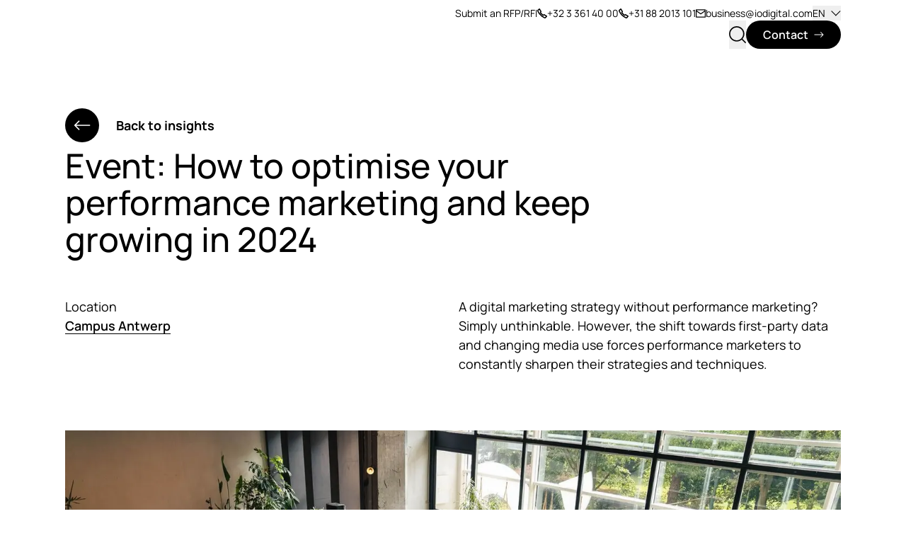

--- FILE ---
content_type: text/html; charset=utf-8
request_url: https://www.iodigital.com/en/insights/events/how-to-optimise-your-performance-marketing-and-keep-growing-in-2024
body_size: 111040
content:
<!DOCTYPE html><html lang="en"><head><meta charSet="utf-8"/><meta name="viewport" content="width=device-width, initial-scale=1"/><link rel="preload" as="image" imageSrcSet="https://a.storyblok.com/f/119964/4240x2832/8d46b0a605/dsc09604.jpg/m/480x0/filters:quality(75) 480w, https://a.storyblok.com/f/119964/4240x2832/8d46b0a605/dsc09604.jpg/m/800x0/filters:quality(75) 800w, https://a.storyblok.com/f/119964/4240x2832/8d46b0a605/dsc09604.jpg/m/1440x0/filters:quality(75) 1440w, https://a.storyblok.com/f/119964/4240x2832/8d46b0a605/dsc09604.jpg/m/1920x0/filters:quality(75) 1920w" imageSizes="100vw"/><link rel="stylesheet" href="/_next/static/css/29b73eb7763ad097.css" data-precedence="next"/><link rel="stylesheet" href="/_next/static/css/2812a193b3e2826b.css" data-precedence="next"/><link rel="stylesheet" href="/_next/static/css/a4a00b489a4a9ed1.css" data-precedence="next"/><link rel="stylesheet" href="/_next/static/css/932c9a38348347ab.css" data-precedence="next"/><link rel="stylesheet" href="/_next/static/css/1b14b80acb255dfe.css" data-precedence="next"/><link rel="stylesheet" href="/_next/static/css/8998d2893de2d98d.css" data-precedence="next"/><link rel="stylesheet" href="/_next/static/css/86da9fcd84c0f8ac.css" data-precedence="next"/><link rel="stylesheet" href="/_next/static/css/b2a099472ed861d5.css" data-precedence="next"/><link rel="stylesheet" href="/_next/static/css/086a4eb2ca87cd7b.css" data-precedence="next"/><link rel="stylesheet" href="/_next/static/css/42736621963137df.css" data-precedence="next"/><link rel="stylesheet" href="/_next/static/css/c2cd1e5cdd04b31c.css" data-precedence="next"/><link rel="preload" as="script" fetchPriority="low" href="/_next/static/chunks/webpack-7aa24650e72d54fe.js"/><script src="/_next/static/chunks/4bd1b696-a7b7a824c73d8307.js" async=""></script><script src="/_next/static/chunks/1684-cdc4f81474674fea.js" async=""></script><script src="/_next/static/chunks/main-app-e920b00e1bfe2a20.js" async=""></script><script src="/_next/static/chunks/1447-374b526568b81cef.js" async=""></script><script src="/_next/static/chunks/9971-676d09de72a73301.js" async=""></script><script src="/_next/static/chunks/432-2ee12473a012025e.js" async=""></script><script src="/_next/static/chunks/294-c0cd4ebff3310ed3.js" async=""></script><script src="/_next/static/chunks/app/%5Blang%5D/layout-a75a241406e7c73a.js" async=""></script><script src="/_next/static/chunks/c15bf2b0-040c5f48d5697beb.js" async=""></script><script src="/_next/static/chunks/6766-ff8dd77f8b45f6b4.js" async=""></script><script src="/_next/static/chunks/3432-48a1621c67c3155f.js" async=""></script><script src="/_next/static/chunks/144-c98610478815f105.js" async=""></script><script src="/_next/static/chunks/2177-35cf27571010cb6f.js" async=""></script><script src="/_next/static/chunks/5915-55cb2ad430e01443.js" async=""></script><script src="/_next/static/chunks/983-59e67303d73d54c5.js" async=""></script><script src="/_next/static/chunks/8510-ad46e101f4aaf86f.js" async=""></script><script src="/_next/static/chunks/8894-274dc0d10a6d9a2b.js" async=""></script><script src="/_next/static/chunks/3236-db4e5058059f9af7.js" async=""></script><script src="/_next/static/chunks/6539-044c14f2cf24f6af.js" async=""></script><script src="/_next/static/chunks/802-829f6ea0075c23b6.js" async=""></script><script src="/_next/static/chunks/4994-1775a4051cc4021d.js" async=""></script><script src="/_next/static/chunks/5717-198eb71afd563df7.js" async=""></script><script src="/_next/static/chunks/5838-b67ec1a55636e796.js" async=""></script><script src="/_next/static/chunks/2507-8edc9b6aae658bc8.js" async=""></script><script src="/_next/static/chunks/9013-c8e8b9452e3be306.js" async=""></script><script src="/_next/static/chunks/7278-61fd703c2e68ff2a.js" async=""></script><script src="/_next/static/chunks/3910-d2391366ee5ce331.js" async=""></script><script src="/_next/static/chunks/app/%5Blang%5D/(website)/layout-8c7d2b18a44f1277.js" async=""></script><script src="/_next/static/chunks/app/%5Blang%5D/(website)/error-4748f3249ba857e3.js" async=""></script><script src="/_next/static/chunks/app/%5Blang%5D/(website)/not-found-63ff116b57657cd5.js" async=""></script><script src="/_next/static/chunks/4824-b52022c097ae3f55.js" async=""></script><script src="/_next/static/chunks/5643-0bb92ebc8de85c2d.js" async=""></script><script src="/_next/static/chunks/4927-cc79833484896473.js" async=""></script><script src="/_next/static/chunks/584-3c0e1d68d942666e.js" async=""></script><script src="/_next/static/chunks/5537-22efc7dab5e30e8e.js" async=""></script><script src="/_next/static/chunks/9483-e80d60a25fd4dd5f.js" async=""></script><script src="/_next/static/chunks/337-833c31916dc34d78.js" async=""></script><script src="/_next/static/chunks/app/%5Blang%5D/(website)/%5B%5B...slug%5D%5D/page-76f6a27724aeaf6d.js" async=""></script><link rel="preload" href="/_next/static/chunks/dc112a36.d7503cb3c62950ca.js" as="script" fetchPriority="low"/><link rel="preload" href="/_next/static/chunks/1062.a61792b6618ada06.js" as="script" fetchPriority="low"/><link rel="preload" href="/_next/static/chunks/8885-5ea824534c36aa57.js" as="script" fetchPriority="low"/><link rel="preload" href="/_next/static/chunks/9406.7b0c6a140d5143e0.js" as="script" fetchPriority="low"/><link rel="preload" href="/_next/static/chunks/3243-299de75f38c640df.js" as="script" fetchPriority="low"/><link rel="preload" href="/_next/static/chunks/193.90acbebd15683722.js" as="script" fetchPriority="low"/><link rel="preload" href="/_next/static/chunks/5365.50452499ea98c8fc.js" as="script" fetchPriority="low"/><link rel="preload" href="/fonts/Manrope-ExtraLight.woff2" as="font" type="font/woff2" crossorigin="anonymous"/><link rel="preload" href="/fonts/Manrope-Light.woff2" as="font" type="font/woff2" crossorigin="anonymous"/><link rel="preload" href="/fonts/Manrope-Regular.woff2" as="font" type="font/woff2" crossorigin="anonymous"/><link rel="preload" href="/fonts/Manrope-Medium.woff2" as="font" type="font/woff2" crossorigin="anonymous"/><link rel="preload" href="/fonts/Manrope-SemiBold.woff2" as="font" type="font/woff2" crossorigin="anonymous"/><link rel="preload" href="/fonts/Manrope-Bold.woff2" as="font" type="font/woff2" crossorigin="anonymous"/><link rel="preload" href="/fonts/Manrope-ExtraBold.woff2" as="font" type="font/woff2" crossorigin="anonymous"/><link rel="manifest" href="/favicons/manifest.json"/><meta name="google-site-verification" content="hB_xboH8jHv_eYuDKyPFBXznLF44DFu54PaRscWI6FE"/><meta name="facebook-domain-verification" content="9jnc5cop42854z302esu17ov7k8yn7"/><link rel="preconnect" href="https://dev.visualwebsiteoptimizer.com"/><title>Event: performance marketing trends for 2024 | iO  </title><meta name="description" content="Sign up now for the iO event on performance marketing: 12 October, iO Campus Antwerp "/><meta name="robots" content="index, follow"/><link rel="canonical" href="https://www.iodigital.com/en/insights/events/how-to-optimise-your-performance-marketing-and-keep-growing-in-2024"/><link rel="alternate" hrefLang="x-default" href="https://www.iodigital.com/en/insights/events/how-to-optimise-your-performance-marketing-and-keep-growing-in-2024"/><link rel="alternate" hrefLang="en" href="https://www.iodigital.com/en/insights/events/how-to-optimise-your-performance-marketing-and-keep-growing-in-2024"/><link rel="alternate" hrefLang="sv" href="https://www.iodigital.com/sv/insikter/events/how-to-optimise-your-performance-marketing-and-keep-growing-in-2024"/><link rel="alternate" hrefLang="fr" href="https://www.iodigital.com/fr/insights/events/how-to-optimise-your-performance-marketing-and-keep-growing-in-2024"/><link rel="alternate" hrefLang="nl" href="https://www.iodigital.com/nl/insights/events/optimaliseer-je-performance-marketing-om-in-2024-verder-te-groeien"/><meta property="og:title" content="Event: performance marketing trends for 2024 | iO  "/><meta property="og:description" content="Sign up now for the iO event on performance marketing: 12 October, iO Campus Antwerp"/><meta property="og:image" content="https://a.storyblok.com/f/119964/4240x2832/8d46b0a605/dsc09604.jpg"/><meta property="og:type" content="website"/><meta name="twitter:card" content="summary_large_image"/><meta name="twitter:title" content="Event: performance marketing trends for 2024 | iO  "/><meta name="twitter:description" content="Sign up now for the iO event on performance marketing: 12 October, iO Campus Antwerp"/><meta name="twitter:image" content="https://a.storyblok.com/f/119964/4240x2832/8d46b0a605/dsc09604.jpg"/><link rel="icon" href="/favicons/favicon-black-16x16.png" sizes="16x16" type="image/png"/><link rel="icon" href="/favicons/favicon-black-32x32.png" sizes="32x32" type="image/png"/><link rel="icon" href="/favicons/favicon-black-96x96.png" sizes="96x96" type="image/png"/><link rel="apple-touch-icon" href="/favicons/apple-icon-black-57x57.png" sizes="57x57" type="image/png"/><link rel="apple-touch-icon" href="/favicons/apple-icon-black-60x60.png" sizes="60x60" type="image/png"/><link rel="apple-touch-icon" href="/favicons/apple-icon-black-72x72.png" sizes="72x72" type="image/png"/><link rel="apple-touch-icon" href="/favicons/apple-icon-black-76x76.png" sizes="76x76" type="image/png"/><link rel="apple-touch-icon" href="/favicons/apple-icon-black-114x114.png" sizes="114x114" type="image/png"/><link rel="apple-touch-icon" href="/favicons/apple-icon-black-120x120.png" sizes="120x120" type="image/png"/><link rel="apple-touch-icon" href="/favicons/apple-icon-black-144x144.png" sizes="144x144" type="image/png"/><link rel="apple-touch-icon" href="/favicons/apple-icon-black-152x152.png" sizes="152x152" type="image/png"/><link rel="apple-touch-icon" href="/favicons/apple-icon-black-180x180.png" sizes="180x180" type="image/png"/><script>document.querySelectorAll('body link[rel="icon"], body link[rel="apple-touch-icon"]').forEach(el => document.head.appendChild(el))</script><script src="/_next/static/chunks/polyfills-42372ed130431b0a.js" noModule=""></script></head><body><script type="application/ld+json">{"@context":"https://schema.org","@type":"WebSite","url":"https://www.iodigital.com/en","potentialAction":{"@type":"SearchAction","target":{"@type":"EntryPoint","urlTemplate":"https://www.iodigital.com/en/search?index_en%5Bquery%5D={search_term_string}"},"query-input":"required name=search_term_string"}}</script><div class="flex min-h-screen flex-col theme-default"><div class="flex"><a class="inline-block h-0 w-auto underline focus:z-50 focus:m-1 focus:h-auto focus:bg-white focus:px-2 focus:py-1 focus:outline" href="#main-content">Skip to main content</a></div><header class="Header_darkLogo__BoM9q relative themed-hero-container"><div class="relative z-50"><div class="container inset-x-0 z-50"><div class="relative mx-auto flex items-center py-5 sm:py-6 md:flex-nowrap md:py-[3.75rem] lg:py-2 "><a aria-label="iO logo" class="relative transition-opacity duration-500 Header_darkLogo__BoM9q pointer-events-auto opacity-100" href="/en"><div role="img" class="relative -left-3 w-[100px]"></div></a><div class="fixed inset-x-2 top-2 z-50 flex w-full flex-row gap-4 md:right-16 lg:hidden"></div><nav class="pointer-events-auto ml-6 hidden shrink flex-col gap-4 lg:flex lg:w-full"><div class="flex justify-end gap-8 text-sm transition-opacity"><a href="/en/request-for-proposal">Submit an RFP/RFI</a><ul class="flex gap-8"><li><a href="tel:+3233614000" class="flex items-center gap-2"><svg role="img" aria-labelledby="title" viewBox="0 0 18 18" fill="none" xmlns="http://www.w3.org/2000/svg" class="size-[1em]" width="1rem" height="1rem" color="currentColor"><title>Phone icon</title><desc>Phone icon used in website</desc><path d="M16.8366 14.411C16.6036 14.7017 15.5029 15.9153 14.8198 16.6191C14.582 16.8637 14.2551 17.0012 13.9141 17H13.883C13.6984 17.0004 13.5159 16.9615 13.3475 16.8859C7.92016 14.4229 3.5727 10.0718 1.11432 4.64241C1.03854 4.47329 0.999569 4.29 1.00001 4.10469C0.998843 3.76368 1.13624 3.43682 1.38071 3.19906C2.08924 2.51107 3.61008 1.16338 3.61008 1.16338C3.61008 1.16338 3.96942 0.795781 4.20501 1.16338C4.93896 2.6313 5.79931 4.03255 6.77633 5.35123C6.47371 6.09061 6.13682 6.81114 5.76564 7.51282C7.1305 9.28845 8.72081 10.8788 10.4964 12.2436C11.1976 11.8729 11.9181 11.536 12.658 11.2329C13.9739 12.2079 15.372 13.0666 16.8366 13.7995C16.8366 13.7995 17.1937 14.02 16.8366 14.411Z" stroke="currentColor" stroke-width="2" stroke-linecap="round" stroke-linejoin="round"></path></svg>+32 3 361 40 00</a></li><li><a href="tel:+31882013101" class="flex items-center gap-2"><svg role="img" aria-labelledby="title" viewBox="0 0 18 18" fill="none" xmlns="http://www.w3.org/2000/svg" class="size-[1em]" width="1rem" height="1rem" color="currentColor"><title>Phone icon</title><desc>Phone icon used in website</desc><path d="M16.8366 14.411C16.6036 14.7017 15.5029 15.9153 14.8198 16.6191C14.582 16.8637 14.2551 17.0012 13.9141 17H13.883C13.6984 17.0004 13.5159 16.9615 13.3475 16.8859C7.92016 14.4229 3.5727 10.0718 1.11432 4.64241C1.03854 4.47329 0.999569 4.29 1.00001 4.10469C0.998843 3.76368 1.13624 3.43682 1.38071 3.19906C2.08924 2.51107 3.61008 1.16338 3.61008 1.16338C3.61008 1.16338 3.96942 0.795781 4.20501 1.16338C4.93896 2.6313 5.79931 4.03255 6.77633 5.35123C6.47371 6.09061 6.13682 6.81114 5.76564 7.51282C7.1305 9.28845 8.72081 10.8788 10.4964 12.2436C11.1976 11.8729 11.9181 11.536 12.658 11.2329C13.9739 12.2079 15.372 13.0666 16.8366 13.7995C16.8366 13.7995 17.1937 14.02 16.8366 14.411Z" stroke="currentColor" stroke-width="2" stroke-linecap="round" stroke-linejoin="round"></path></svg>+31 88 2013 101</a></li></ul><ul class="flex gap-8"><li><a href="mailto:business@iodigital.com" class="flex items-center gap-2" target="_blank" rel="noreferrer"><svg role="img" width="1.25rem" height="1.25rem" color="currentColor" class="size-[1em]" xmlns="http://www.w3.org/2000/svg" viewBox="0 0 22 18" aria-labelledby="navbar_mail_icon_title navbar_mail_icon_desc"><title id="navbar_mail_icon_title">Mail icon</title><desc id="navbar_mail_icon_desc">Mail icon link to contact e-mail address</desc><path fill-rule="evenodd" clip-rule="evenodd" d="M1.99996 2V16H20V2H1.99996ZM0.999964 0C0.447679 0 -3.6237e-05 0.447716 -3.6237e-05 1V17C-3.6237e-05 17.5523 0.447679 18 0.999964 18H21C21.5522 18 22 17.5523 22 17V1C22 0.447715 21.5522 0 21 0H0.999964Z" fill="currentColor"></path><path fill-rule="evenodd" clip-rule="evenodd" d="M0.180732 2.42654C0.497446 1.97409 1.12098 1.86405 1.57343 2.18077L11 8.77934L20.4265 2.18077C20.879 1.86405 21.5025 1.97409 21.8192 2.42654C22.1359 2.87899 22.0259 3.50252 21.5734 3.81923L11.5734 10.8192C11.2291 11.0603 10.7708 11.0603 10.4265 10.8192L0.426501 3.81923C-0.0259479 3.50252 -0.135983 2.87899 0.180732 2.42654Z" fill="currentColor"></path></svg>business@iodigital.com</a></li><li><button class="flex items-center">EN<svg role="img" aria-labelledby="title" width="14" height="14" xmlns="http://www.w3.org/2000/svg" viewBox="0 0 20 12" aria-hidden="true" class="ml-2"><title>Chevron icon</title><desc>Chevron icon used in website</desc><path d="M1.31.5l9.547 9.546-1.061 1.06L.25 1.562 1.31.5z" fill="currentColor"></path><path d="M19.342 1.56l-9.546 9.547-1.06-1.061L18.28.5l1.06 1.06z" fill="currentColor"></path></svg></button><div class="absolute z-50 p-4 pr-8 bg-antraciet -right-5 top-10 LanguageSwitch_header__obOfy hidden"><p class="mb-4 text-sm font-bold text-white">Change language</p><a href="/en//" tabindex="0" role="checkbox" aria-checked="true" rel="nofollow"><span class="mt-3 block"><div class="hover:cursor-pointer LanguageSwitch_checked__4xhKH LanguageSwitch_langRadio__fur_K LanguageSwitch_darkRadio__yLy_1" id="header_langswitch_en"></div><span class="mb-6 pl-1 text-sm hover:cursor-pointer text-white font-bold">English</span></span></a><a href="/nl//" tabindex="0" role="checkbox" aria-checked="false" rel="nofollow"><span class="mt-3 block"><div class="hover:cursor-pointer LanguageSwitch_langRadio__fur_K LanguageSwitch_darkRadio__yLy_1" id="header_langswitch_nl"></div><span class="mb-6 pl-1 text-sm hover:cursor-pointer text-white">Nederlands</span></span></a><a href="/fr//" tabindex="0" role="checkbox" aria-checked="false" rel="nofollow"><span class="mt-3 block"><div class="hover:cursor-pointer LanguageSwitch_langRadio__fur_K LanguageSwitch_darkRadio__yLy_1" id="header_langswitch_fr"></div><span class="mb-6 pl-1 text-sm hover:cursor-pointer text-white">Français</span></span></a><p class="my-4 text-sm font-bold text-white">Change region</p><a href="#" role="checkbox" aria-checked="false" tabindex="0"><span class="mt-3 block"><div class="hover:cursor-pointer LanguageSwitch_langRadio__fur_K LanguageSwitch_darkRadio__yLy_1" id="header_regionswitch_Belgium"></div><span class="mb-6 pl-1 text-sm hover:cursor-pointer text-white">Belgium</span></span></a><a href="#" role="checkbox" aria-checked="false" tabindex="0"><span class="mt-3 block"><div class="hover:cursor-pointer LanguageSwitch_langRadio__fur_K LanguageSwitch_darkRadio__yLy_1" id="header_regionswitch_Netherlands"></div><span class="mb-6 pl-1 text-sm hover:cursor-pointer text-white">Netherlands</span></span></a><a href="#" role="checkbox" aria-checked="false" tabindex="0"><span class="mt-3 block"><div class="hover:cursor-pointer LanguageSwitch_langRadio__fur_K LanguageSwitch_darkRadio__yLy_1" id="header_regionswitch_Sweden"></div><span class="mb-6 pl-1 text-sm hover:cursor-pointer text-white">Sweden</span></span></a><a href="#" role="checkbox" aria-checked="false" tabindex="0"><span class="mt-3 block"><div class="hover:cursor-pointer LanguageSwitch_langRadio__fur_K LanguageSwitch_darkRadio__yLy_1" id="header_regionswitch_International"></div><span class="mb-6 pl-1 text-sm hover:cursor-pointer text-white">International</span></span></a></div></li></ul></div><div class="flex grow flex-col gap-10 md:flex-row lg:justify-between xl:justify-end"><div class="relative flex grow flex-col gap-10 md:flex-row lg:justify-between xl:justify-end"><ul class="Navbar_navItems__ebxy2" style="opacity:0"><ul class="flex gap-5"><li class=" flex"><div class="flex shrink whitespace-nowrap last:pr-0 NavItem_megaMenuItem__414wQ relative"><div class="flex cursor-pointer items-center"><a class="relative flex items-center text-lg font-bold NavItem_navItem__T0Tlg themed-text-color is-mega NavLink_root__JhHHo" href="/en/what-we-do">What we do</a><button type="button" aria-label="What we do subnavigation" aria-haspopup="true" aria-controls="427deda6-864e-4979-b573-eea01f0ebc66" aria-expanded="false" class="Button_buttonBase__0n5Sh Button_buttonLink__TmU8j focusable Button_noHoverAnimation__2SwEc h-full p-0"><span class="flex items-center"><svg role="img" aria-labelledby="title" width="20" height="20" xmlns="http://www.w3.org/2000/svg" viewBox="0 0 20 12" class="Button_chevron__RYm_N"><title>Chevron icon</title><desc>Chevron icon used in website</desc><path d="M1.31.5l9.547 9.546-1.061 1.06L.25 1.562 1.31.5z" fill="currentColor"></path><path d="M19.342 1.56l-9.546 9.547-1.06-1.061L18.28.5l1.06 1.06z" fill="currentColor"></path></svg></span></button></div><nav class="SimpleSubnav_simpleSubnav__IBNBe invisible"><div class="SimpleSubnav_primary__BcPa_"><ul class="SimpleSubnav_list__aC4AU"><li><a class="SimpleSubnav_link__b0_lz" href="https://www.iodigital.com/en/what-we-do/solutions/strategy"><span>Brand, Business &amp; Experience Design</span><svg role="img" aria-labelledby="title" width="1.5rem" height="1.5rem" viewBox="0 0 26 16" xmlns="http://www.w3.org/2000/svg"><title>Arrow icon</title><desc>Arrow icon used in website</desc><path d="M17.825.575l-1.237 1.238L21.9 7.125H.75v1.75H21.9l-5.312 5.312 1.237 1.237L25.25 8 17.825.575z" fill="currentColor"></path></svg></a></li><li><a class="SimpleSubnav_link__b0_lz" href="https://www.iodigital.com/en/what-we-do/solutions/technology"><span>Digital Platforms</span><svg role="img" aria-labelledby="title" width="1.5rem" height="1.5rem" viewBox="0 0 26 16" xmlns="http://www.w3.org/2000/svg"><title>Arrow icon</title><desc>Arrow icon used in website</desc><path d="M17.825.575l-1.237 1.238L21.9 7.125H.75v1.75H21.9l-5.312 5.312 1.237 1.237L25.25 8 17.825.575z" fill="currentColor"></path></svg></a></li><li><a class="SimpleSubnav_link__b0_lz" href="https://www.iodigital.com/en/what-we-do/solutions/marketing"><span>Marketing Programs &amp; Campaigns</span><svg role="img" aria-labelledby="title" width="1.5rem" height="1.5rem" viewBox="0 0 26 16" xmlns="http://www.w3.org/2000/svg"><title>Arrow icon</title><desc>Arrow icon used in website</desc><path d="M17.825.575l-1.237 1.238L21.9 7.125H.75v1.75H21.9l-5.312 5.312 1.237 1.237L25.25 8 17.825.575z" fill="currentColor"></path></svg></a></li><li><a class="SimpleSubnav_link__b0_lz" href="https://www.iodigital.com/en/what-we-do/solutions/contentproduction"><span>Creation &amp; Content Production</span><svg role="img" aria-labelledby="title" width="1.5rem" height="1.5rem" viewBox="0 0 26 16" xmlns="http://www.w3.org/2000/svg"><title>Arrow icon</title><desc>Arrow icon used in website</desc><path d="M17.825.575l-1.237 1.238L21.9 7.125H.75v1.75H21.9l-5.312 5.312 1.237 1.237L25.25 8 17.825.575z" fill="currentColor"></path></svg></a></li><li><a class="SimpleSubnav_link__b0_lz" href="https://www.iodigital.com/en/what-we-do/solutions/data-intelligence"><span>Cloud, Data &amp; Integration</span><svg role="img" aria-labelledby="title" width="1.5rem" height="1.5rem" viewBox="0 0 26 16" xmlns="http://www.w3.org/2000/svg"><title>Arrow icon</title><desc>Arrow icon used in website</desc><path d="M17.825.575l-1.237 1.238L21.9 7.125H.75v1.75H21.9l-5.312 5.312 1.237 1.237L25.25 8 17.825.575z" fill="currentColor"></path></svg></a></li><li><a class="SimpleSubnav_link__b0_lz" href="https://www.iodigital.com/en/what-we-do/solutions/transformation-consulting"><span>Transformation &amp; Consulting</span><svg role="img" aria-labelledby="title" width="1.5rem" height="1.5rem" viewBox="0 0 26 16" xmlns="http://www.w3.org/2000/svg"><title>Arrow icon</title><desc>Arrow icon used in website</desc><path d="M17.825.575l-1.237 1.238L21.9 7.125H.75v1.75H21.9l-5.312 5.312 1.237 1.237L25.25 8 17.825.575z" fill="currentColor"></path></svg></a></li></ul></div><div class="SimpleSubnav_secondary__7OALG"><div class="SimpleSubnav_headerLink__SkE2Y"><a class="SimpleSubnav_link__b0_lz" href="https://www.iodigital.com/en/what-we-do/stacks"><span>Platforms and partners</span><svg role="img" aria-labelledby="title" width="1.5rem" height="1.5rem" viewBox="0 0 26 16" xmlns="http://www.w3.org/2000/svg"><title>Arrow icon</title><desc>Arrow icon used in website</desc><path d="M17.825.575l-1.237 1.238L21.9 7.125H.75v1.75H21.9l-5.312 5.312 1.237 1.237L25.25 8 17.825.575z" fill="currentColor"></path></svg></a></div><ul class="SimpleSubnav_listSmall__c8h0V"><li><a class="SimpleSubnav_linkSmall__cdIGP" href="https://www.iodigital.com/en/what-we-do/stacks/amazon-web-services">AWS</a></li><li><a class="SimpleSubnav_linkSmall__cdIGP" href="https://www.iodigital.com/en/what-we-do/stacks/drupal">Drupal</a></li><li><a class="SimpleSubnav_linkSmall__cdIGP" href="https://www.iodigital.com/en/what-we-do/stacks/google-marketing-platform">Google Marketing Platform</a></li><li><a class="SimpleSubnav_linkSmall__cdIGP" href="https://www.iodigital.com/en/what-we-do/stacks/hubspot">HubSpot</a></li><li><a class="SimpleSubnav_linkSmall__cdIGP" href="https://www.iodigital.com/en/what-we-do/stacks/shopware">Shopware</a></li><li><a class="SimpleSubnav_linkSmall__cdIGP" href="https://www.iodigital.com/en/what-we-do/stacks/sitecore">Sitecore</a></li><li class="SimpleSubnav_moreLink__0wDj0"><a href="https://www.iodigital.com/en/what-we-do/stacks">Discover all (+23)</a></li></ul></div></nav></div></li><li class=" flex"><div class="flex shrink whitespace-nowrap last:pr-0"><div class="flex cursor-pointer items-center"><a class="relative flex items-center text-lg font-bold NavItem_navItem__T0Tlg themed-text-color NavLink_root__JhHHo" href="/en/cases">Cases</a></div><div id="subnav-undefined" class="Subnav_subnavWrapper__rXLgH top-full hidden"><div class="flex flex-col p-8 pt-24 md:pl-32 md:pr-64 lg:flex-row lg:p-0"></div></div></div></li><li class=" flex"><div class="flex shrink whitespace-nowrap last:pr-0"><div class="flex cursor-pointer items-center"><a class="relative flex items-center text-lg font-bold NavItem_navItem__T0Tlg themed-text-color NavLink_root__JhHHo" href="/en/careers">Careers</a><button type="button" aria-label="Careers subnavigation" aria-haspopup="true" aria-controls="09465ae7-2712-4f11-9d66-e9eeb1faa02d" aria-expanded="false" class="Button_buttonBase__0n5Sh Button_buttonLink__TmU8j focusable Button_noHoverAnimation__2SwEc h-full p-0"><span class="flex items-center"><svg role="img" aria-labelledby="title" width="20" height="20" xmlns="http://www.w3.org/2000/svg" viewBox="0 0 20 12" class="Button_chevron__RYm_N"><title>Chevron icon</title><desc>Chevron icon used in website</desc><path d="M1.31.5l9.547 9.546-1.061 1.06L.25 1.562 1.31.5z" fill="currentColor"></path><path d="M19.342 1.56l-9.546 9.547-1.06-1.061L18.28.5l1.06 1.06z" fill="currentColor"></path></svg></span></button></div><div id="subnav-09465ae7-2712-4f11-9d66-e9eeb1faa02d" class="Subnav_subnavWrapper__rXLgH top-full hidden"><div class="flex flex-col p-8 pt-24 md:pl-32 md:pr-64 lg:flex-row lg:p-0"><div class="Subnav_subnav__GBqpu"><div class="mt-16 last:mb-0 lg:mb-11 lg:mt-0"><nav class="mt-6 flex flex-col gap-8 lg:gap-4 lg:first:mt-0"><a class="arrow-link SubnavLink_subnavLink__3hoQQ Subnav_subnavLink__8o9oW" href="https://www.iodigital.com/en/careers/jobs"><span class="w-full lg:whitespace-nowrap leading-5 lg:text-lg text-2xl font-medium lg:text-lg">Jobs</span><svg role="img" aria-labelledby="title" width="1.25rem" height="1.5rem" class="arrow-icon block shrink-0 grow-0 lg:h-auto" viewBox="0 0 26 16" xmlns="http://www.w3.org/2000/svg"><title>Arrow icon</title><desc>Arrow icon used in website</desc><path d="M17.825.575l-1.237 1.238L21.9 7.125H.75v1.75H21.9l-5.312 5.312 1.237 1.237L25.25 8 17.825.575z" fill="currentColor"></path></svg></a><a class="arrow-link SubnavLink_subnavLink__3hoQQ Subnav_subnavLink__8o9oW" href="https://www.iodigital.com/en/careers/young-professionals"><span class="w-full lg:whitespace-nowrap leading-5 lg:text-lg text-2xl font-medium lg:text-lg">Young professionals</span><svg role="img" aria-labelledby="title" width="1.25rem" height="1.5rem" class="arrow-icon block shrink-0 grow-0 lg:h-auto" viewBox="0 0 26 16" xmlns="http://www.w3.org/2000/svg"><title>Arrow icon</title><desc>Arrow icon used in website</desc><path d="M17.825.575l-1.237 1.238L21.9 7.125H.75v1.75H21.9l-5.312 5.312 1.237 1.237L25.25 8 17.825.575z" fill="currentColor"></path></svg></a><a class="arrow-link SubnavLink_subnavLink__3hoQQ Subnav_subnavLink__8o9oW" href="https://www.iodigital.com/en/careers/culture"><span class="w-full lg:whitespace-nowrap leading-5 lg:text-lg text-2xl font-medium lg:text-lg">Culture</span><svg role="img" aria-labelledby="title" width="1.25rem" height="1.5rem" class="arrow-icon block shrink-0 grow-0 lg:h-auto" viewBox="0 0 26 16" xmlns="http://www.w3.org/2000/svg"><title>Arrow icon</title><desc>Arrow icon used in website</desc><path d="M17.825.575l-1.237 1.238L21.9 7.125H.75v1.75H21.9l-5.312 5.312 1.237 1.237L25.25 8 17.825.575z" fill="currentColor"></path></svg></a></nav></div></div></div></div></div></li><li class=" flex"><div class="flex shrink whitespace-nowrap last:pr-0"><div class="flex cursor-pointer items-center"><a class="relative flex items-center text-lg font-bold NavItem_navItem__T0Tlg themed-text-color NavItem_isWide__8zc5K NavLink_root__JhHHo" href="/en/insights">Insights</a><button type="button" aria-label="Insights subnavigation" aria-haspopup="true" aria-controls="d3b42b3f-5293-42ea-b11b-4af610b63fef" aria-expanded="false" class="Button_buttonBase__0n5Sh Button_buttonLink__TmU8j focusable Button_noHoverAnimation__2SwEc h-full p-0"><span class="flex items-center"><svg role="img" aria-labelledby="title" width="20" height="20" xmlns="http://www.w3.org/2000/svg" viewBox="0 0 20 12" class="Button_chevron__RYm_N"><title>Chevron icon</title><desc>Chevron icon used in website</desc><path d="M1.31.5l9.547 9.546-1.061 1.06L.25 1.562 1.31.5z" fill="currentColor"></path><path d="M19.342 1.56l-9.546 9.547-1.06-1.061L18.28.5l1.06 1.06z" fill="currentColor"></path></svg></span></button></div><div id="subnav-d3b42b3f-5293-42ea-b11b-4af610b63fef" class="Subnav_subnavWrapper__rXLgH top-full hidden"><div class="flex flex-col p-8 pt-24 md:pl-32 md:pr-64 lg:flex-row lg:p-0 Subnav_subnavWide__bDtnJ"><div class="lg:overflow-x-hidden lg:p-12"><div class="mt-16 flex flex-col justify-between lg:mt-0 lg:h-full"><span class="mb-6 text-base font-bold text-primary-blue lg:text-inherit">Discover by topic:</span><nav class="flex flex-col gap-8 lg:gap-4"><a class="arrow-link SubnavLink_subnavLink__3hoQQ Subnav_subnavWideLink__Vk2F1" href="https://www.iodigital.com/en/insights?skill=Strategy"><span class="w-full lg:whitespace-nowrap leading-8 lg:overflow-hidden lg:text-ellipsis text-2xl font-medium lg:text-lg">Strategy</span><svg role="img" aria-labelledby="title" width="1.25rem" height="1.5rem" class="arrow-icon block shrink-0 grow-0 lg:h-auto" viewBox="0 0 26 16" xmlns="http://www.w3.org/2000/svg"><title>Arrow icon</title><desc>Arrow icon used in website</desc><path d="M17.825.575l-1.237 1.238L21.9 7.125H.75v1.75H21.9l-5.312 5.312 1.237 1.237L25.25 8 17.825.575z" fill="currentColor"></path></svg></a><a class="arrow-link SubnavLink_subnavLink__3hoQQ Subnav_subnavWideLink__Vk2F1" href="https://www.iodigital.com/en/insights?skill=Technology"><span class="w-full lg:whitespace-nowrap leading-8 lg:overflow-hidden lg:text-ellipsis text-2xl font-medium lg:text-lg">Technology</span><svg role="img" aria-labelledby="title" width="1.25rem" height="1.5rem" class="arrow-icon block shrink-0 grow-0 lg:h-auto" viewBox="0 0 26 16" xmlns="http://www.w3.org/2000/svg"><title>Arrow icon</title><desc>Arrow icon used in website</desc><path d="M17.825.575l-1.237 1.238L21.9 7.125H.75v1.75H21.9l-5.312 5.312 1.237 1.237L25.25 8 17.825.575z" fill="currentColor"></path></svg></a><a class="arrow-link SubnavLink_subnavLink__3hoQQ Subnav_subnavWideLink__Vk2F1" href="https://www.iodigital.com/en/insights?skill=Marketing"><span class="w-full lg:whitespace-nowrap leading-8 lg:overflow-hidden lg:text-ellipsis text-2xl font-medium lg:text-lg">Marketing</span><svg role="img" aria-labelledby="title" width="1.25rem" height="1.5rem" class="arrow-icon block shrink-0 grow-0 lg:h-auto" viewBox="0 0 26 16" xmlns="http://www.w3.org/2000/svg"><title>Arrow icon</title><desc>Arrow icon used in website</desc><path d="M17.825.575l-1.237 1.238L21.9 7.125H.75v1.75H21.9l-5.312 5.312 1.237 1.237L25.25 8 17.825.575z" fill="currentColor"></path></svg></a><a class="arrow-link SubnavLink_subnavLink__3hoQQ Subnav_subnavWideLink__Vk2F1" href="https://www.iodigital.com/en/insights?skill=Content+%26+Creation"><span class="w-full lg:whitespace-nowrap leading-8 lg:overflow-hidden lg:text-ellipsis text-2xl font-medium lg:text-lg">Content &amp; creation</span><svg role="img" aria-labelledby="title" width="1.25rem" height="1.5rem" class="arrow-icon block shrink-0 grow-0 lg:h-auto" viewBox="0 0 26 16" xmlns="http://www.w3.org/2000/svg"><title>Arrow icon</title><desc>Arrow icon used in website</desc><path d="M17.825.575l-1.237 1.238L21.9 7.125H.75v1.75H21.9l-5.312 5.312 1.237 1.237L25.25 8 17.825.575z" fill="currentColor"></path></svg></a><a class="arrow-link SubnavLink_subnavLink__3hoQQ Subnav_subnavWideLink__Vk2F1" href="https://www.iodigital.com/en/insights?format=Agency+News"><span class="w-full lg:whitespace-nowrap leading-8 lg:overflow-hidden lg:text-ellipsis text-2xl font-medium lg:text-lg">Agency news</span><svg role="img" aria-labelledby="title" width="1.25rem" height="1.5rem" class="arrow-icon block shrink-0 grow-0 lg:h-auto" viewBox="0 0 26 16" xmlns="http://www.w3.org/2000/svg"><title>Arrow icon</title><desc>Arrow icon used in website</desc><path d="M17.825.575l-1.237 1.238L21.9 7.125H.75v1.75H21.9l-5.312 5.312 1.237 1.237L25.25 8 17.825.575z" fill="currentColor"></path></svg></a><a class="arrow-link SubnavLink_subnavLink__3hoQQ Subnav_subnavWideLink__Vk2F1" href="https://techhub.iodigital.com/"><span class="w-full lg:whitespace-nowrap leading-8 lg:overflow-hidden lg:text-ellipsis text-2xl font-medium lg:text-lg">iO tech_hub</span><svg role="img" aria-labelledby="title" width="1.25rem" height="1.5rem" class="arrow-icon block shrink-0 grow-0 lg:h-auto" viewBox="0 0 26 16" xmlns="http://www.w3.org/2000/svg"><title>Arrow icon</title><desc>Arrow icon used in website</desc><path d="M17.825.575l-1.237 1.238L21.9 7.125H.75v1.75H21.9l-5.312 5.312 1.237 1.237L25.25 8 17.825.575z" fill="currentColor"></path></svg></a></nav></div></div><div class="Subnav_subnav__GBqpu"><div class="mt-16 last:mb-0 lg:mb-11 lg:mt-0"><span class="mb-6 block text-base font-bold text-primary-blue lg:text-inherit">Discover by format:</span><nav class="mt-6 flex flex-col gap-8 lg:gap-4 lg:first:mt-0"><a class="arrow-link SubnavLink_subnavLink__3hoQQ Subnav_subnavLink__8o9oW" href="https://www.iodigital.com/en/insights?format=Blog"><span class="w-full lg:whitespace-nowrap leading-5 lg:text-lg text-2xl font-medium lg:text-lg">Blogs</span><svg role="img" aria-labelledby="title" width="1.25rem" height="1.5rem" class="arrow-icon block shrink-0 grow-0 lg:h-auto" viewBox="0 0 26 16" xmlns="http://www.w3.org/2000/svg"><title>Arrow icon</title><desc>Arrow icon used in website</desc><path d="M17.825.575l-1.237 1.238L21.9 7.125H.75v1.75H21.9l-5.312 5.312 1.237 1.237L25.25 8 17.825.575z" fill="currentColor"></path></svg></a><a class="arrow-link SubnavLink_subnavLink__3hoQQ Subnav_subnavLink__8o9oW" href="https://www.iodigital.com/en/insights?format=Dossier"><span class="w-full lg:whitespace-nowrap leading-5 lg:text-lg text-2xl font-medium lg:text-lg">Dossiers</span><svg role="img" aria-labelledby="title" width="1.25rem" height="1.5rem" class="arrow-icon block shrink-0 grow-0 lg:h-auto" viewBox="0 0 26 16" xmlns="http://www.w3.org/2000/svg"><title>Arrow icon</title><desc>Arrow icon used in website</desc><path d="M17.825.575l-1.237 1.238L21.9 7.125H.75v1.75H21.9l-5.312 5.312 1.237 1.237L25.25 8 17.825.575z" fill="currentColor"></path></svg></a><a class="arrow-link SubnavLink_subnavLink__3hoQQ Subnav_subnavLink__8o9oW" href="https://www.iodigital.com/en/insights?format=Event&amp;format=Webinar"><span class="w-full lg:whitespace-nowrap leading-5 lg:text-lg text-2xl font-medium lg:text-lg">Events &amp; Webinars</span><svg role="img" aria-labelledby="title" width="1.25rem" height="1.5rem" class="arrow-icon block shrink-0 grow-0 lg:h-auto" viewBox="0 0 26 16" xmlns="http://www.w3.org/2000/svg"><title>Arrow icon</title><desc>Arrow icon used in website</desc><path d="M17.825.575l-1.237 1.238L21.9 7.125H.75v1.75H21.9l-5.312 5.312 1.237 1.237L25.25 8 17.825.575z" fill="currentColor"></path></svg></a><a class="arrow-link SubnavLink_subnavLink__3hoQQ Subnav_subnavLink__8o9oW" href="https://www.iodigital.com/en/insights?format=Video"><span class="w-full lg:whitespace-nowrap leading-5 lg:text-lg text-2xl font-medium lg:text-lg">Videos</span><svg role="img" aria-labelledby="title" width="1.25rem" height="1.5rem" class="arrow-icon block shrink-0 grow-0 lg:h-auto" viewBox="0 0 26 16" xmlns="http://www.w3.org/2000/svg"><title>Arrow icon</title><desc>Arrow icon used in website</desc><path d="M17.825.575l-1.237 1.238L21.9 7.125H.75v1.75H21.9l-5.312 5.312 1.237 1.237L25.25 8 17.825.575z" fill="currentColor"></path></svg></a><a class="arrow-link SubnavLink_subnavLink__3hoQQ Subnav_subnavLink__8o9oW" href="https://www.iodigital.com/en/insights?format=White+paper"><span class="w-full lg:whitespace-nowrap leading-5 lg:text-lg text-2xl font-medium lg:text-lg">Whitepapers</span><svg role="img" aria-labelledby="title" width="1.25rem" height="1.5rem" class="arrow-icon block shrink-0 grow-0 lg:h-auto" viewBox="0 0 26 16" xmlns="http://www.w3.org/2000/svg"><title>Arrow icon</title><desc>Arrow icon used in website</desc><path d="M17.825.575l-1.237 1.238L21.9 7.125H.75v1.75H21.9l-5.312 5.312 1.237 1.237L25.25 8 17.825.575z" fill="currentColor"></path></svg></a><a class="arrow-link SubnavLink_subnavLink__3hoQQ Subnav_subnavLink__8o9oW" href="https://www.iodigital.com/en/insights?format=Interactive%20White%20Paper"><span class="w-full lg:whitespace-nowrap leading-5 lg:text-lg text-2xl font-medium lg:text-lg">Interactive white papers</span><svg role="img" aria-labelledby="title" width="1.25rem" height="1.5rem" class="arrow-icon block shrink-0 grow-0 lg:h-auto" viewBox="0 0 26 16" xmlns="http://www.w3.org/2000/svg"><title>Arrow icon</title><desc>Arrow icon used in website</desc><path d="M17.825.575l-1.237 1.238L21.9 7.125H.75v1.75H21.9l-5.312 5.312 1.237 1.237L25.25 8 17.825.575z" fill="currentColor"></path></svg></a><a class="arrow-link SubnavLink_subnavLink__3hoQQ Subnav_subnavLink__8o9oW" href="https://www.iodigital.com/en/insights?format=Podcast"><span class="w-full lg:whitespace-nowrap leading-5 lg:text-lg text-2xl font-medium lg:text-lg">Podcasts</span><svg role="img" aria-labelledby="title" width="1.25rem" height="1.5rem" class="arrow-icon block shrink-0 grow-0 lg:h-auto" viewBox="0 0 26 16" xmlns="http://www.w3.org/2000/svg"><title>Arrow icon</title><desc>Arrow icon used in website</desc><path d="M17.825.575l-1.237 1.238L21.9 7.125H.75v1.75H21.9l-5.312 5.312 1.237 1.237L25.25 8 17.825.575z" fill="currentColor"></path></svg></a></nav></div></div></div></div></div></li><li class=" flex"><div class="flex shrink whitespace-nowrap last:pr-0"><div class="flex cursor-pointer items-center"><a class="relative flex items-center text-lg font-bold NavItem_navItem__T0Tlg themed-text-color NavLink_root__JhHHo" href="https://www.iodigital.com/en/about">About us</a><button type="button" aria-label="About us subnavigation" aria-haspopup="true" aria-controls="e1b01174-6c9c-4b2a-b988-b71ccca89bb0" aria-expanded="false" class="Button_buttonBase__0n5Sh Button_buttonLink__TmU8j focusable Button_noHoverAnimation__2SwEc h-full p-0"><span class="flex items-center"><svg role="img" aria-labelledby="title" width="20" height="20" xmlns="http://www.w3.org/2000/svg" viewBox="0 0 20 12" class="Button_chevron__RYm_N"><title>Chevron icon</title><desc>Chevron icon used in website</desc><path d="M1.31.5l9.547 9.546-1.061 1.06L.25 1.562 1.31.5z" fill="currentColor"></path><path d="M19.342 1.56l-9.546 9.547-1.06-1.061L18.28.5l1.06 1.06z" fill="currentColor"></path></svg></span></button></div><div id="subnav-e1b01174-6c9c-4b2a-b988-b71ccca89bb0" class="Subnav_subnavWrapper__rXLgH top-full hidden"><div class="flex flex-col p-8 pt-24 md:pl-32 md:pr-64 lg:flex-row lg:p-0"><div class="Subnav_subnav__GBqpu"><div class="mt-16 last:mb-0 lg:mb-11 lg:mt-0"><nav class="mt-6 flex flex-col gap-8 lg:gap-4 lg:first:mt-0"><a class="arrow-link SubnavLink_subnavLink__3hoQQ Subnav_subnavLink__8o9oW" href="https://www.iodigital.com/en/about/campuses"><span class="w-full lg:whitespace-nowrap leading-5 lg:text-lg text-2xl font-medium lg:text-lg">Campuses</span><svg role="img" aria-labelledby="title" width="1.25rem" height="1.5rem" class="arrow-icon block shrink-0 grow-0 lg:h-auto" viewBox="0 0 26 16" xmlns="http://www.w3.org/2000/svg"><title>Arrow icon</title><desc>Arrow icon used in website</desc><path d="M17.825.575l-1.237 1.238L21.9 7.125H.75v1.75H21.9l-5.312 5.312 1.237 1.237L25.25 8 17.825.575z" fill="currentColor"></path></svg></a><a class="arrow-link SubnavLink_subnavLink__3hoQQ Subnav_subnavLink__8o9oW" href="https://www.iodigital.com/en/about/forms-of-collaboration"><span class="w-full lg:whitespace-nowrap leading-5 lg:text-lg text-2xl font-medium lg:text-lg">Forms of collaboration</span><svg role="img" aria-labelledby="title" width="1.25rem" height="1.5rem" class="arrow-icon block shrink-0 grow-0 lg:h-auto" viewBox="0 0 26 16" xmlns="http://www.w3.org/2000/svg"><title>Arrow icon</title><desc>Arrow icon used in website</desc><path d="M17.825.575l-1.237 1.238L21.9 7.125H.75v1.75H21.9l-5.312 5.312 1.237 1.237L25.25 8 17.825.575z" fill="currentColor"></path></svg></a><a class="arrow-link SubnavLink_subnavLink__3hoQQ Subnav_subnavLink__8o9oW" href="/en/about/training-and-guest-lectures"><span class="w-full lg:whitespace-nowrap leading-5 lg:text-lg text-2xl font-medium lg:text-lg">Training and guest lectures</span><svg role="img" aria-labelledby="title" width="1.25rem" height="1.5rem" class="arrow-icon block shrink-0 grow-0 lg:h-auto" viewBox="0 0 26 16" xmlns="http://www.w3.org/2000/svg"><title>Arrow icon</title><desc>Arrow icon used in website</desc><path d="M17.825.575l-1.237 1.238L21.9 7.125H.75v1.75H21.9l-5.312 5.312 1.237 1.237L25.25 8 17.825.575z" fill="currentColor"></path></svg></a><a class="arrow-link SubnavLink_subnavLink__3hoQQ Subnav_subnavLink__8o9oW" href="https://www.iodigital.com/en/about/press"><span class="w-full lg:whitespace-nowrap leading-5 lg:text-lg text-2xl font-medium lg:text-lg">Press</span><svg role="img" aria-labelledby="title" width="1.25rem" height="1.5rem" class="arrow-icon block shrink-0 grow-0 lg:h-auto" viewBox="0 0 26 16" xmlns="http://www.w3.org/2000/svg"><title>Arrow icon</title><desc>Arrow icon used in website</desc><path d="M17.825.575l-1.237 1.238L21.9 7.125H.75v1.75H21.9l-5.312 5.312 1.237 1.237L25.25 8 17.825.575z" fill="currentColor"></path></svg></a><a class="arrow-link SubnavLink_subnavLink__3hoQQ Subnav_subnavLink__8o9oW" href="https://www.iodigital.com/en/about/csr"><span class="w-full lg:whitespace-nowrap leading-5 lg:text-lg text-2xl font-medium lg:text-lg">CSR</span><svg role="img" aria-labelledby="title" width="1.25rem" height="1.5rem" class="arrow-icon block shrink-0 grow-0 lg:h-auto" viewBox="0 0 26 16" xmlns="http://www.w3.org/2000/svg"><title>Arrow icon</title><desc>Arrow icon used in website</desc><path d="M17.825.575l-1.237 1.238L21.9 7.125H.75v1.75H21.9l-5.312 5.312 1.237 1.237L25.25 8 17.825.575z" fill="currentColor"></path></svg></a></nav></div></div></div></div></div></li></ul></ul><!--$!--><template data-dgst="BAILOUT_TO_CLIENT_SIDE_RENDERING"></template><!--/$--></div><button type="button" class="relative flex items-center justify-center" title="search-button"><svg role="img" aria-labelledby="title" width="1.5rem" height="1.5rem" color="currentColor" viewBox="0 0 24 24" xmlns="http://www.w3.org/2000/svg"><title>Search icon</title><desc>Search icon used in website</desc><path d="M10.8384 21.64C13.5184 21.64 15.9584 20.68 17.8384 19.04L22.4784 23.68C22.6384 23.84 22.8784 23.92 23.0784 23.92C23.2784 23.92 23.5184 23.84 23.6784 23.68C23.9984 23.36 23.9984 22.8 23.6784 22.48L19.0784 17.84C20.6784 15.96 21.6784 13.52 21.6784 10.84C21.6784 4.87998 16.8384 0.039978 10.8784 0.039978C4.91837 0.039978 0.0783712 4.87998 0.0783712 10.84C0.0383712 16.8 4.87837 21.64 10.8384 21.64ZM10.8384 1.75998C15.8384 1.75998 19.9184 5.83998 19.9184 10.88C19.9184 15.92 15.8784 19.96 10.8384 19.96C5.83837 19.96 1.71837 15.88 1.71837 10.88C1.71837 5.87998 5.83837 1.75998 10.8384 1.75998Z" fill="currentColor"></path></svg></button><ul><li class="flex"><div class="flex shrink whitespace-nowrap last:pr-0"><div class="flex cursor-pointer items-center"><a class="relative flex items-center text-lg font-bold NavItem_navItem__T0Tlg themed-text-color btn NavLink_root__JhHHo" href="https://www.iodigital.com/en/contact"><button type="submit" class="Button_buttonBase__0n5Sh focusable Button_black__6Szwy Button_buttonTiny__qOWgl NavItem_navItemButton__W6_Q2"><span class="flex items-center"><span class="">Contact</span><svg role="img" aria-labelledby="title" width="14" height="1.5rem" class="Button_arrow__t_Uqq" viewBox="0 0 26 16" xmlns="http://www.w3.org/2000/svg"><title>Arrow icon</title><desc>Arrow icon used in website</desc><path d="M17.825.575l-1.237 1.238L21.9 7.125H.75v1.75H21.9l-5.312 5.312 1.237 1.237L25.25 8 17.825.575z" fill="currentColor"></path></svg></span></button></a></div><div id="subnav-undefined" class="Subnav_subnavWrapper__rXLgH top-full hidden"><div class="flex flex-col p-8 pt-24 md:pl-32 md:pr-64 lg:flex-row lg:p-0"></div></div></div></li></ul></div></nav></div></div></div></header><aside class="mobileNav bg-white mobile-navigation MobileNav_root__e5ySi bg-white" aria-hidden="true"><header class="flex shrink-0 grow-0 justify-between gap-3 px-6 md:pl-32 md:pr-16"><button title="Search" class="grow"><div aria-hidden="true"><div class="mb-6 !my-0 w-full"><div class="Label_field__UA4hD"><span class="absolute left-0 top-1/2 -translate-y-1/2"><svg role="img" aria-labelledby="title" width="1.5rem" height="1.5rem" color="currentColor" class="size-5" viewBox="0 0 24 24" xmlns="http://www.w3.org/2000/svg"><title>Search icon</title><desc>Search icon used in website</desc><path d="M10.8384 21.64C13.5184 21.64 15.9584 20.68 17.8384 19.04L22.4784 23.68C22.6384 23.84 22.8784 23.92 23.0784 23.92C23.2784 23.92 23.5184 23.84 23.6784 23.68C23.9984 23.36 23.9984 22.8 23.6784 22.48L19.0784 17.84C20.6784 15.96 21.6784 13.52 21.6784 10.84C21.6784 4.87998 16.8384 0.039978 10.8784 0.039978C4.91837 0.039978 0.0783712 4.87998 0.0783712 10.84C0.0383712 16.8 4.87837 21.64 10.8384 21.64ZM10.8384 1.75998C15.8384 1.75998 19.9184 5.83998 19.9184 10.88C19.9184 15.92 15.8784 19.96 10.8384 19.96C5.83837 19.96 1.71837 15.88 1.71837 10.88C1.71837 5.87998 5.83837 1.75998 10.8384 1.75998Z" fill="currentColor"></path></svg></span><input tabindex="-1" id="mobile-search" type="text" placeholder="Search on iodigital.com" class="Input_input__owO5_ !border-b-current !text-current !py-1 w-full !border-b-2 !mt-0 !pl-8" aria-invalid="false" name="mobile-search"/><label for="mobile-search" class="themed-text-color font-bold Label_label__08Y_x"></label></div></div></div></button><button class="ml-auto md:flex md:items-center"><span class="mr-6 hidden text-base md:block">Close</span><svg role="img" aria-labelledby="title" width="1.5rem" height="1.5rem" color="currentColor" class="mb-1 md:mb-0" viewBox="0 0 32 32" xmlns="http://www.w3.org/2000/svg"><title>Cross icon</title><desc>Cross icon used in website</desc><rect x="6.80762" y="5.3934" width="28" height="2" transform="rotate(45 6.80762 5.3934)" fill="currentColor"></rect><path d="M26.6066 6.80761L6.80761 26.6066L5.39339 25.1924L25.1924 5.3934L26.6066 6.80761Z" fill="currentColor"></path></svg></button></header><div class="relative shrink grow overflow-y-auto"><div class="px-6 pt-12 text-[2rem] md:pl-32 md:pr-[26.25rem] md:leading-none"><div class="mb-6 font-medium md:mb-8"><button class="MobileNav_parentButton__8_SFE"><span class="mb-0 shrink-0 font-medium">What we do</span><svg role="img" aria-labelledby="title" width="1.5rem" height="1.5rem" class="w-7 rotate-45" viewBox="0 0 26 16" xmlns="http://www.w3.org/2000/svg"><title>Arrow icon</title><desc>Arrow icon used in website</desc><path d="M17.825.575l-1.237 1.238L21.9 7.125H.75v1.75H21.9l-5.312 5.312 1.237 1.237L25.25 8 17.825.575z" fill="currentColor"></path></svg></button></div><div class="mb-6 font-medium md:mb-8"><a class="font-medium NavLink_root__JhHHo" href="/en/cases">Cases</a></div><div class="mb-6 font-medium md:mb-8"><button class="MobileNav_parentButton__8_SFE"><span class="mb-0 shrink-0 font-medium">Careers</span><svg role="img" aria-labelledby="title" width="1.5rem" height="1.5rem" class="w-7 rotate-45" viewBox="0 0 26 16" xmlns="http://www.w3.org/2000/svg"><title>Arrow icon</title><desc>Arrow icon used in website</desc><path d="M17.825.575l-1.237 1.238L21.9 7.125H.75v1.75H21.9l-5.312 5.312 1.237 1.237L25.25 8 17.825.575z" fill="currentColor"></path></svg></button></div><div class="mb-6 font-medium md:mb-8"><button class="MobileNav_parentButton__8_SFE"><span class="mb-0 shrink-0 font-medium">Insights</span><svg role="img" aria-labelledby="title" width="1.5rem" height="1.5rem" class="w-7 rotate-45" viewBox="0 0 26 16" xmlns="http://www.w3.org/2000/svg"><title>Arrow icon</title><desc>Arrow icon used in website</desc><path d="M17.825.575l-1.237 1.238L21.9 7.125H.75v1.75H21.9l-5.312 5.312 1.237 1.237L25.25 8 17.825.575z" fill="currentColor"></path></svg></button></div><div class="mb-6 font-medium md:mb-8"><button class="MobileNav_parentButton__8_SFE"><span class="mb-0 shrink-0 font-medium">About us</span><svg role="img" aria-labelledby="title" width="1.5rem" height="1.5rem" class="w-7 rotate-45" viewBox="0 0 26 16" xmlns="http://www.w3.org/2000/svg"><title>Arrow icon</title><desc>Arrow icon used in website</desc><path d="M17.825.575l-1.237 1.238L21.9 7.125H.75v1.75H21.9l-5.312 5.312 1.237 1.237L25.25 8 17.825.575z" fill="currentColor"></path></svg></button></div><div class="mb-6 font-medium md:mb-8"><a class="font-medium NavLink_root__JhHHo" href="https://www.iodigital.com/en/contact">Contact</a></div><div class="relative mb-8 mt-4 pb-14 text-[1.5rem] md:mt-8"><div class="mt-20 flex flex-col"><p class="mb-3 text-sm font-bold">Change language</p><div class="flex flex-wrap md:flex-nowrap"><button type="button" class="Button_buttonBase__0n5Sh Button_antraciet__AJbC3 focusable mb-2 mr-2 LanguageSwitch_mobileButton__sNjj_ LanguageSwitch_mobileButtonActive__NyZgo"><span class="flex items-center"><span class="">English</span><svg role="img" aria-labelledby="title" width="16" height="16" class="Button_checkmark__a_j5n" viewBox="0 0 8 6" xmlns="http://www.w3.org/2000/svg"><title>Checkmark icon</title><desc>Checkmark icon used in website</desc><path d="M7.355.605a.5.5 0 0 0-.71 0L2.92 4.335l-1.565-1.57a.511.511 0 0 0-.71.735l1.92 1.92a.5.5 0 0 0 .71 0l4.08-4.08a.5.5 0 0 0 0-.735Z" fill="currentColor"></path></svg></span></button><button type="button" class="Button_buttonBase__0n5Sh Button_ghostAntraciet__Ka3hQ focusable mb-2 mr-2 LanguageSwitch_mobileButton__sNjj_"><span class="flex items-center"><span class="">Nederlands</span><svg role="img" aria-labelledby="title" width="14" height="1.5rem" class="Button_arrow__t_Uqq" viewBox="0 0 26 16" xmlns="http://www.w3.org/2000/svg"><title>Arrow icon</title><desc>Arrow icon used in website</desc><path d="M17.825.575l-1.237 1.238L21.9 7.125H.75v1.75H21.9l-5.312 5.312 1.237 1.237L25.25 8 17.825.575z" fill="currentColor"></path></svg></span></button><button type="button" class="Button_buttonBase__0n5Sh Button_ghostAntraciet__Ka3hQ focusable mb-2 mr-2 LanguageSwitch_mobileButton__sNjj_"><span class="flex items-center"><span class="">Français</span><svg role="img" aria-labelledby="title" width="14" height="1.5rem" class="Button_arrow__t_Uqq" viewBox="0 0 26 16" xmlns="http://www.w3.org/2000/svg"><title>Arrow icon</title><desc>Arrow icon used in website</desc><path d="M17.825.575l-1.237 1.238L21.9 7.125H.75v1.75H21.9l-5.312 5.312 1.237 1.237L25.25 8 17.825.575z" fill="currentColor"></path></svg></span></button></div><div><p class="my-4 text-sm font-bold">Change region</p><div class="flex flex-wrap md:flex-nowrap"><button type="button" class="Button_buttonBase__0n5Sh Button_ghostAntraciet__Ka3hQ focusable mb-2 mr-2 LanguageSwitch_mobileButton__sNjj_"><span class="flex items-center"><span class="">Belgium</span><svg role="img" aria-labelledby="title" width="14" height="1.5rem" class="Button_arrow__t_Uqq" viewBox="0 0 26 16" xmlns="http://www.w3.org/2000/svg"><title>Arrow icon</title><desc>Arrow icon used in website</desc><path d="M17.825.575l-1.237 1.238L21.9 7.125H.75v1.75H21.9l-5.312 5.312 1.237 1.237L25.25 8 17.825.575z" fill="currentColor"></path></svg></span></button><button type="button" class="Button_buttonBase__0n5Sh Button_ghostAntraciet__Ka3hQ focusable mb-2 mr-2 LanguageSwitch_mobileButton__sNjj_"><span class="flex items-center"><span class="">Netherlands</span><svg role="img" aria-labelledby="title" width="14" height="1.5rem" class="Button_arrow__t_Uqq" viewBox="0 0 26 16" xmlns="http://www.w3.org/2000/svg"><title>Arrow icon</title><desc>Arrow icon used in website</desc><path d="M17.825.575l-1.237 1.238L21.9 7.125H.75v1.75H21.9l-5.312 5.312 1.237 1.237L25.25 8 17.825.575z" fill="currentColor"></path></svg></span></button><button type="button" class="Button_buttonBase__0n5Sh Button_ghostAntraciet__Ka3hQ focusable mb-2 mr-2 LanguageSwitch_mobileButton__sNjj_"><span class="flex items-center"><span class="">Sweden</span><svg role="img" aria-labelledby="title" width="14" height="1.5rem" class="Button_arrow__t_Uqq" viewBox="0 0 26 16" xmlns="http://www.w3.org/2000/svg"><title>Arrow icon</title><desc>Arrow icon used in website</desc><path d="M17.825.575l-1.237 1.238L21.9 7.125H.75v1.75H21.9l-5.312 5.312 1.237 1.237L25.25 8 17.825.575z" fill="currentColor"></path></svg></span></button><button type="button" class="Button_buttonBase__0n5Sh Button_ghostAntraciet__Ka3hQ focusable mb-2 mr-2 LanguageSwitch_mobileButton__sNjj_"><span class="flex items-center"><span class="">International</span><svg role="img" aria-labelledby="title" width="14" height="1.5rem" class="Button_arrow__t_Uqq" viewBox="0 0 26 16" xmlns="http://www.w3.org/2000/svg"><title>Arrow icon</title><desc>Arrow icon used in website</desc><path d="M17.825.575l-1.237 1.238L21.9 7.125H.75v1.75H21.9l-5.312 5.312 1.237 1.237L25.25 8 17.825.575z" fill="currentColor"></path></svg></span></button></div></div></div></div></div></div></aside><div id="main-content" class="flex flex-1 flex-col"><script type="application/ld+json">{"@context":"https://schema.org/","@type":"Event","name":"Event: How to optimise your performance marketing and keep growing in 2024","description":"A digital marketing strategy without performance marketing? Simply unthinkable. However, the shift towards first-party data and changing media use forces performance marketers to constantly sharpen their strategies and techniques.","eventAttendanceMode":"https://schema.org/OfflineEventAttendanceMode","eventStatus":"https://schema.org/EventScheduled","image":{"@type":"ImageObject","url":"https://a.storyblok.com/f/119964/4240x2832/8d46b0a605/dsc09604.jpg","representativeOfPage":true},"startDate":"2023-10-12 10:30","endDate":"2023-10-12 11:30","location":{"@type":"Place","name":"iO Campus Antwerp"},"organizer":{"@type":"Organization","name":"iO","url":"https://iodigital.com","logo":{"@type":"ImageObject","url":"https://a.storyblok.com/f/119964/1250x1250/501cb0bca3/io-logo-300x300-white.jpg","width":"300","height":"300"}},"keywords":["Event","Marketing Programmes & Campaigns"]}</script><section class="themed-hero-container pt-16 mb-[14.75rem] lg:mb-[28.75rem] lg:pt-[6.5rem]" id=""><div class="container"><a class="inline-flex items-center  -mt-8 md:-mt-12" href="/en/insights"><div class="inline-block rounded-full p-2 md:p-3 BackButton_arrowContainer__8HatA"><svg role="img" aria-labelledby="title" width="1.5rem" height="1.5rem" class="size-6 rotate-180" viewBox="0 0 26 16" xmlns="http://www.w3.org/2000/svg"><title>Arrow icon</title><desc>Arrow icon used in website</desc><path d="M17.825.575l-1.237 1.238L21.9 7.125H.75v1.75H21.9l-5.312 5.312 1.237 1.237L25.25 8 17.825.575z" fill="currentColor"></path></svg></div><span class="ml-6 hidden font-bold md:inline-block">Back to insights</span></a><div class="io-grid"><div class="col-span-full md:mb-14 lg:col-span-10 xl:mb-20 mb-10"><h1 class="Heading_heading__z1lL6 Heading_headingSize2__2kM4r"><p>Event: How to optimise your performance marketing and keep growing in 2024</p></h1></div></div><div class="io-grid mb-8 md:mb-16 lg:mb-20"><div class="io-grid col-span-full flex gap-8 overflow-hidden md:col-span-4 md:flex-col lg:col-span-6 lg:flex-row"><div class="col-span-full flex flex-col lg:flex-row"><div class="mb-6 lg:mb-10 black-underline"><span>Location</span><br/><a class="inline-link" target="_blank" rel="noreferrer" href="/en/about/campuses/campus-antwerpen"><b>Campus Antwerp</b></a></div></div></div><div class="col-span-full md:col-span-8 lg:col-span-6"><div class="RichText_root__gknPb"><p>A digital marketing strategy without performance marketing? Simply unthinkable. However, the shift towards first-party data and changing media use forces performance marketers to constantly sharpen their strategies and techniques.</p></div><div class="flex flex-row justify-between"></div></div></div><div class="HeroInsights_headerImage__ajPfs"><img alt="Campus Antwerpen" decoding="async" data-nimg="fill" style="position:absolute;height:100%;width:100%;left:0;top:0;right:0;bottom:0;object-fit:cover;color:transparent;background-size:cover;background-position:50% 50%;background-repeat:no-repeat;background-image:url(&quot;data:image/svg+xml;charset=utf-8,%3Csvg xmlns=&#x27;http://www.w3.org/2000/svg&#x27; %3E%3Cfilter id=&#x27;b&#x27; color-interpolation-filters=&#x27;sRGB&#x27;%3E%3CfeGaussianBlur stdDeviation=&#x27;20&#x27;/%3E%3CfeColorMatrix values=&#x27;1 0 0 0 0 0 1 0 0 0 0 0 1 0 0 0 0 0 100 -1&#x27; result=&#x27;s&#x27;/%3E%3CfeFlood x=&#x27;0&#x27; y=&#x27;0&#x27; width=&#x27;100%25&#x27; height=&#x27;100%25&#x27;/%3E%3CfeComposite operator=&#x27;out&#x27; in=&#x27;s&#x27;/%3E%3CfeComposite in2=&#x27;SourceGraphic&#x27;/%3E%3CfeGaussianBlur stdDeviation=&#x27;20&#x27;/%3E%3C/filter%3E%3Cimage width=&#x27;100%25&#x27; height=&#x27;100%25&#x27; x=&#x27;0&#x27; y=&#x27;0&#x27; preserveAspectRatio=&#x27;xMidYMid slice&#x27; style=&#x27;filter: url(%23b);&#x27; href=&#x27;https://a.storyblok.com/f/119964/4240x2832/8d46b0a605/dsc09604.jpg/m/50x50/filters:blur(50)&#x27;/%3E%3C/svg%3E&quot;)" sizes="100vw" srcSet="https://a.storyblok.com/f/119964/4240x2832/8d46b0a605/dsc09604.jpg/m/480x0/filters:quality(75) 480w, https://a.storyblok.com/f/119964/4240x2832/8d46b0a605/dsc09604.jpg/m/800x0/filters:quality(75) 800w, https://a.storyblok.com/f/119964/4240x2832/8d46b0a605/dsc09604.jpg/m/1440x0/filters:quality(75) 1440w, https://a.storyblok.com/f/119964/4240x2832/8d46b0a605/dsc09604.jpg/m/1920x0/filters:quality(75) 1920w" src="https://a.storyblok.com/f/119964/4240x2832/8d46b0a605/dsc09604.jpg/m/1920x0/filters:quality(75)"/></div></div></section><div class="pageType flex flex-1 flex-col event_page"><main><div class="container io-grid" id="sign-up-for-this-event"><div class="col-span-full mb-24 bg-primary-pink md:col-span-5 LandingPage_landingPageForm__AXzuq"><div class="eventPageForm w-full px-6 py-10 md:px-14 md:pb-12 md:pt-16 xl:p-16" id="sign-up-for-this-event"><div class="mb-8 md:mb-10 xl:mb-12"><h2 class="Heading_heading__z1lL6 Heading_headingSize2__2kM4r">This event is over, but don’t worry.</h2></div><div class="mb-14 md:mb-12 xl:mb-16"><p>Keep an eye on our <a href="https://www.iodigital.com/en/insights?format=Event&format=Webinar" class="underline">events</a>. page for more events in the future, or <a href="https://www.iodigital.com/en/keep-me-informed" class="underline">subscribe to our newsletter</a>.</p></div></div></div><div class="col-span-full md:col-start-7"><div class="RichText_root__gknPb"><p>What is the best way to go? And what innovations will make their entry in 2024? During this performance marketing event, you will learn from experts and see cases of other companies that successfully changed their approach.<!-- --> </p><h5 class="Heading_heading__z1lL6 Heading_headingSize5__grKHj mb-6 mt-12 first:mt-0 md:mb-6 md:mt-8 lg:mb-10 lg:mt-20">Who is this event for?<!-- --> </h5><ul><li><p>Marketing directors/managers who want more online conversions<!-- --> </p></li><li><p>Digital experts who are involved in performance marketing<!-- --> </p></li><li><p>Both B2C and B2B companies and brands.<!-- --> </p></li></ul><p>What are the best performance lessons of 2023? And what trends and changes can you expect in the coming years? See you on 12 October at iO Campus Antwerp.  <!-- --> </p><h5 class="Heading_heading__z1lL6 Heading_headingSize5__grKHj mb-6 mt-12 first:mt-0 md:mb-6 md:mt-8 lg:mb-10 lg:mt-20">Programme: <!-- --> </h5><p><b>12:30 – 13:25</b> – Reception &amp; welcome lunch  <br/><b>13:25 – 13:30</b> – Word of welcome – Wim Berghmans, service line director Marketing iO  <br/><b>13:30 – 14:00</b> – The best performance marketing lessons of 2023 – Melissa Bernard, performance marketer iO  <br/><b>14:00 – 14:30</b> – Case study: Helan – Menno Bosma, expert digital marketing Helan &amp; Jonas Stinkens, performance marketer iO  <br/><b>14:30 – 15:00</b> – <!-- -->Towards a privacy-first web – Maud Delbeke, strategic agency manager Google<!-- --> <br/><b>15:00 – 15:30</b> – Break  <br/><b>15:30 – 16:00</b> – Case study: <!-- -->Unlimited growth with performance marketing – Sven Van Dyck, marketing manager Gosselin Group, and Xander Horvath, SEM strategist iO<br/><b>16:00 – 16:30</b> – Performance marketing &amp; artificial intelligence – Bram Cappaert, CoE strategy, iO  <br/><b>16:30 – 17:30</b> – Drinks &amp; networking <!-- --> </p><p>This event takes place at iO Campus Antwerp (WATT offices) on Thursday, 12 October, 2023. See you there?<!-- --> </p></div></div></div><aside class="relatedcontent auto" aria-labelledby="118356481882853-relatedContent-title"><section class="genericSlider pt-10 lg:pt-12 section-spacing" id="118356481882853-relatedContent"><div class="container"><div class="io-grid mb-8 md:mb-14"><div class="col-span-full flex items-center justify-between"><div class="flex basis-full items-center"><h2 id="118356481882853-relatedContent-title" class="Heading_heading__z1lL6 Heading_headingSize3__DjMOA">Related articles</h2></div></div></div></div><div class="container absolute left-[-1000vw] top-[-1000vh] -z-10 mb-3 mt-0 opacity-0 focus-within:static focus-within:z-10 focus-within:opacity-100 md:-mt-5"><h3>Skip to:</h3><ul class="mb-1 w-full"><li><a class="inline-link" href="#skip-118356481882853-relatedContent">Skip carrousel</a></li><li><a class="inline-link" href="#case-118356481882853">Next-level GEO: trends, tools &amp; tactics for 2026 </a></li><li><a class="inline-link" href="#case-79055097252397">Light Up Tech conference 2026: Accelerate your digital ecosystem</a></li><li><a class="inline-link" href="#case-135691497538377">Webinar: Aligning your commercial team with LinkedIn Sales Navigator and HubSpot </a></li><li><a class="inline-link" href="#case-133909763127417">Webinar: CTRL+SHIFT: from platform silos to unified DXP journeys </a></li><li><a class="inline-link" href="#case-131052323986238">The 8 most significant content marketing trends for 2026</a></li><li><a class="inline-link" href="#case-458635379">How can a network manager ensure we navigate the energy transition successfully?</a></li><li><a class="inline-link" href="#case-678480706">Whitepaper: Future-proof your SEO-strategy in 5 steps</a></li><li><a class="inline-link" href="#case-238443080">How do you optimise a colourful campaign with data?</a></li><li><a class="inline-link" href="#case-121499886878821">A look at the Dutch Christmas commercials of 2025 (good news: the snow is (almost) gone)</a></li></ul></div><div class="overflow-hidden"><div class="container relative pb-8"><div role="presentation"><ul class="gap-4 pb-8 md:pb-12 xl:pb-20 Slider_slider__bJjuz" style="cursor:grab"><li id="smartitem-118356481882853" class=""><article class="flex size-full flex-col bg-white ContentCarouselItem_slide__mJ61O" aria-labelledby="118356481882853-title"><a class="flex size-full h-full flex-col" role="link" tabindex="0" target="_self" aria-labelledby="title-118356481882853" href="/en/insights/events/next-level-geo-trends-tools-tactics-for-2026"><div class="relative aspect-[4/3]"><img alt="Header Next-level GEO: trends, tools &amp; tactics for 2026" loading="lazy" decoding="async" data-nimg="fill" class="pointer-events-none object-cover" style="position:absolute;height:100%;width:100%;left:0;top:0;right:0;bottom:0;color:transparent" sizes="(max-width: 768px) 100vw, (max-width: 1200px) 50vw, 33vw" srcSet="https://a.storyblok.com/f/119964/6000x3375/0eec6b0b62/growth-1.jpg/m/256x0/filters:quality(75) 256w, https://a.storyblok.com/f/119964/6000x3375/0eec6b0b62/growth-1.jpg/m/384x0/filters:quality(75) 384w, https://a.storyblok.com/f/119964/6000x3375/0eec6b0b62/growth-1.jpg/m/480x0/filters:quality(75) 480w, https://a.storyblok.com/f/119964/6000x3375/0eec6b0b62/growth-1.jpg/m/800x0/filters:quality(75) 800w, https://a.storyblok.com/f/119964/6000x3375/0eec6b0b62/growth-1.jpg/m/1440x0/filters:quality(75) 1440w, https://a.storyblok.com/f/119964/6000x3375/0eec6b0b62/growth-1.jpg/m/1920x0/filters:quality(75) 1920w" src="https://a.storyblok.com/f/119964/6000x3375/0eec6b0b62/growth-1.jpg/m/1920x0/filters:quality(75)"/><div class="ContentCarouselItem_pill__IU9dO"><span class="ContentCarouselItem_pillContent__7SQGM"><svg role="img" aria-labelledby="title" width="1.5rem" height="1.5rem" color="currentColor" class="size-4" viewBox="0 0 11 15" xmlns="http://www.w3.org/2000/svg"><title>Play icon</title><desc>Play icon used in website</desc><path d="M10.7841 7.18943C10.7842 7.27868 10.7638 7.3664 10.7251 7.44393C10.6864 7.52147 10.6307 7.58614 10.5635 7.63157L0.678053 14.3074C0.60981 14.3535 0.532105 14.3781 0.452826 14.3788C0.373547 14.3795 0.295516 14.3563 0.226655 14.3114C0.157794 14.2665 0.100555 14.2015 0.0607473 14.1232C0.0209397 14.0448 -1.84998e-05 13.9558 1.22529e-08 13.8652V0.513642C-1.84998e-05 0.423036 0.0209397 0.334037 0.0607473 0.255681C0.100555 0.177324 0.157794 0.112399 0.226655 0.0674965C0.295516 0.0225939 0.373547 -0.00068759 0.452826 1.54638e-05C0.532105 0.000718518 0.60981 0.025381 0.678053 0.0714994L10.5635 6.74728C10.6307 6.79272 10.6864 6.85739 10.7251 6.93492C10.7638 7.01245 10.7842 7.10017 10.7841 7.18943Z" fill="currentColor"></path></svg>Rewatch</span></div></div><div class="content flex h-full flex-col"><div class="flex items-center px-6"><div class="flex items-center"><span class="relative my-6 text-sm leading-[32px] BrandName_brandName__3qcnr">Webinar</span></div></div><div class="flex flex-1 flex-col px-6"><h3 id="118356481882853-title" class="mb-6 text-left text-xl font-semibold leading-tight text-neutralGrey-six">Next-level GEO: trends, tools &amp; tactics for 2026 </h3><div class="mt-auto pb-6 pt-2"><button type="submit" class="Button_buttonBase__0n5Sh focusable Button_ghostBlack__UT2YK Button_buttonTiny__qOWgl"><span class="flex items-center"><span class="">Read more</span><svg role="img" aria-labelledby="title" width="14" height="1.5rem" class="Button_arrow__t_Uqq" viewBox="0 0 26 16" xmlns="http://www.w3.org/2000/svg"><title>Arrow icon</title><desc>Arrow icon used in website</desc><path d="M17.825.575l-1.237 1.238L21.9 7.125H.75v1.75H21.9l-5.312 5.312 1.237 1.237L25.25 8 17.825.575z" fill="currentColor"></path></svg></span></button></div></div></div></a></article></li><li id="smartitem-79055097252397" class=""><article class="flex size-full flex-col bg-white ContentCarouselItem_slide__mJ61O" aria-labelledby="79055097252397-title"><a class="flex size-full h-full flex-col" role="link" tabindex="0" target="_self" aria-labelledby="title-79055097252397" href="/en/insights/events/light-up-tech-conference-2026-clarifying-the-growth-paradox"><div class="relative aspect-[4/3]"><img alt="iO tech event" loading="lazy" decoding="async" data-nimg="fill" class="pointer-events-none object-cover" style="position:absolute;height:100%;width:100%;left:0;top:0;right:0;bottom:0;color:transparent" sizes="(max-width: 768px) 100vw, (max-width: 1200px) 50vw, 33vw" srcSet="https://a.storyblok.com/f/119964/7045x4000/d0d08aa914/io-tech-event_basis-layout_final-keyvisual_key-visual-website.jpg/m/256x0/filters:quality(75) 256w, https://a.storyblok.com/f/119964/7045x4000/d0d08aa914/io-tech-event_basis-layout_final-keyvisual_key-visual-website.jpg/m/384x0/filters:quality(75) 384w, https://a.storyblok.com/f/119964/7045x4000/d0d08aa914/io-tech-event_basis-layout_final-keyvisual_key-visual-website.jpg/m/480x0/filters:quality(75) 480w, https://a.storyblok.com/f/119964/7045x4000/d0d08aa914/io-tech-event_basis-layout_final-keyvisual_key-visual-website.jpg/m/800x0/filters:quality(75) 800w, https://a.storyblok.com/f/119964/7045x4000/d0d08aa914/io-tech-event_basis-layout_final-keyvisual_key-visual-website.jpg/m/1440x0/filters:quality(75) 1440w, https://a.storyblok.com/f/119964/7045x4000/d0d08aa914/io-tech-event_basis-layout_final-keyvisual_key-visual-website.jpg/m/1920x0/filters:quality(75) 1920w" src="https://a.storyblok.com/f/119964/7045x4000/d0d08aa914/io-tech-event_basis-layout_final-keyvisual_key-visual-website.jpg/m/1920x0/filters:quality(75)"/><div class="ContentCarouselItem_pill__IU9dO"><span class="ContentCarouselItem_pillContent__7SQGM"><svg role="img" aria-labelledby="title" width="1.5rem" height="1.5rem" color="currentColor" class="size-4" viewBox="0 0 18 18" xmlns="http://www.w3.org/2000/svg"><title>Date icon</title><desc>Date icon used in website</desc><path d="M3.47168 1.55469H4.85938V0.167969H6.24902V1.55469H7.63965V0.167969H9.02832V1.55469H10.416V0.167969H11.8057V1.55469H13.1934V0.167969H14.582V1.55469H16.666V16.832H0V1.55469H2.08301V0.167969H3.47168V1.55469ZM1.38867 15.4434H15.2773V2.94336H1.38867V15.4434ZM4.8623 13.3604H3.47266V11.9707H4.8623V13.3604ZM7.63867 13.3604H6.25V11.9707H7.63867V13.3604ZM10.415 13.3604H9.02637V11.9707H10.415V13.3604ZM13.1953 13.3604H11.8066V11.9707H13.1953V13.3604ZM4.8623 9.88965H3.47266V8.50098H4.8623V9.88965ZM7.63867 9.88965H6.25V8.50098H7.63867V9.88965ZM10.415 9.88965H9.02637V8.50098H10.415V9.88965ZM13.1953 9.88965H11.8066V8.50098H13.1953V9.88965ZM4.8623 6.41992H3.47266V5.03125H4.8623V6.41992ZM7.63867 6.41992H6.25V5.03125H7.63867V6.41992ZM10.415 6.41992H9.02637V5.03125H10.415V6.41992ZM13.1953 6.41992H11.8066V5.03125H13.1953V6.41992Z" fill="currentColor"></path></svg><time dateTime="2026-01-22 17:30"></time></span><span class="ContentCarouselItem_pillContent__7SQGM"><svg role="img" aria-labelledby="title" width="1.2rem" height="1.5rem" color="currentColor" class="size-4" fill="transparent" viewBox="0 0 13 17" xmlns="http://www.w3.org/2000/svg"><title>Location icon</title><desc>Location icon used in website</desc><path d="M7.04102 0.708008C10.2035 0.708008 12.7079 3.14157 12.708 6.07129C12.708 6.73094 12.3793 7.70506 11.7881 8.87402C11.2107 10.0157 10.4335 11.248 9.64551 12.3916C8.8593 13.5326 8.07127 14.5721 7.47949 15.3271C7.31807 15.5331 7.16887 15.7156 7.04102 15.875C6.91317 15.7156 6.76396 15.5331 6.60254 15.3271C6.01076 14.5721 5.22273 13.5326 4.43652 12.3916C3.64852 11.248 2.87136 10.0157 2.29395 8.87402C1.70275 7.70506 1.37402 6.73094 1.37402 6.07129C1.3741 3.14157 3.87849 0.708008 7.04102 0.708008Z" stroke="currentColor" stroke-width="1.41667" stroke-miterlimit="10" stroke-linejoin="round"></path></svg>iO Den Bosch</span></div></div><div class="content flex h-full flex-col"><div class="flex items-center px-6"><div class="flex items-center"><span class="relative my-6 text-sm leading-[32px] BrandName_brandName__3qcnr">Event</span></div></div><div class="flex flex-1 flex-col px-6"><h3 id="79055097252397-title" class="mb-6 text-left text-xl font-semibold leading-tight text-neutralGrey-six">Light Up Tech conference 2026: Accelerate your digital ecosystem</h3><div class="mt-auto pb-6 pt-2"><button type="submit" class="Button_buttonBase__0n5Sh focusable Button_ghostBlack__UT2YK Button_buttonTiny__qOWgl"><span class="flex items-center"><span class="">Read more</span><svg role="img" aria-labelledby="title" width="14" height="1.5rem" class="Button_arrow__t_Uqq" viewBox="0 0 26 16" xmlns="http://www.w3.org/2000/svg"><title>Arrow icon</title><desc>Arrow icon used in website</desc><path d="M17.825.575l-1.237 1.238L21.9 7.125H.75v1.75H21.9l-5.312 5.312 1.237 1.237L25.25 8 17.825.575z" fill="currentColor"></path></svg></span></button></div></div></div></a></article></li><li id="smartitem-135691497538377" class=""><article class="flex size-full flex-col bg-white ContentCarouselItem_slide__mJ61O" aria-labelledby="135691497538377-title"><a class="flex size-full h-full flex-col" role="link" tabindex="0" target="_self" aria-labelledby="title-135691497538377" href="/en/insights/events/webinar-aligning-your-commercial-team-with-linkedin-sales-navigator-and-hubspot"><div class="relative aspect-[4/3]"><img alt="A smooth, reflective stone and two stacked rocks in a sand garden with concentric circles create a serene, zen-like atmosphere." loading="lazy" decoding="async" data-nimg="fill" class="pointer-events-none object-cover" style="position:absolute;height:100%;width:100%;left:0;top:0;right:0;bottom:0;color:transparent" sizes="(max-width: 768px) 100vw, (max-width: 1200px) 50vw, 33vw" srcSet="https://a.storyblok.com/f/119964/4128x2304/1ebf56a2a4/visual_stills_zen-garden.jpg/m/256x0/filters:quality(75) 256w, https://a.storyblok.com/f/119964/4128x2304/1ebf56a2a4/visual_stills_zen-garden.jpg/m/384x0/filters:quality(75) 384w, https://a.storyblok.com/f/119964/4128x2304/1ebf56a2a4/visual_stills_zen-garden.jpg/m/480x0/filters:quality(75) 480w, https://a.storyblok.com/f/119964/4128x2304/1ebf56a2a4/visual_stills_zen-garden.jpg/m/800x0/filters:quality(75) 800w, https://a.storyblok.com/f/119964/4128x2304/1ebf56a2a4/visual_stills_zen-garden.jpg/m/1440x0/filters:quality(75) 1440w, https://a.storyblok.com/f/119964/4128x2304/1ebf56a2a4/visual_stills_zen-garden.jpg/m/1920x0/filters:quality(75) 1920w" src="https://a.storyblok.com/f/119964/4128x2304/1ebf56a2a4/visual_stills_zen-garden.jpg/m/1920x0/filters:quality(75)"/><div class="ContentCarouselItem_pill__IU9dO"><span class="ContentCarouselItem_pillContent__7SQGM"><svg role="img" aria-labelledby="title" width="1.5rem" height="1.5rem" color="currentColor" class="size-4" viewBox="0 0 18 18" xmlns="http://www.w3.org/2000/svg"><title>Date icon</title><desc>Date icon used in website</desc><path d="M3.47168 1.55469H4.85938V0.167969H6.24902V1.55469H7.63965V0.167969H9.02832V1.55469H10.416V0.167969H11.8057V1.55469H13.1934V0.167969H14.582V1.55469H16.666V16.832H0V1.55469H2.08301V0.167969H3.47168V1.55469ZM1.38867 15.4434H15.2773V2.94336H1.38867V15.4434ZM4.8623 13.3604H3.47266V11.9707H4.8623V13.3604ZM7.63867 13.3604H6.25V11.9707H7.63867V13.3604ZM10.415 13.3604H9.02637V11.9707H10.415V13.3604ZM13.1953 13.3604H11.8066V11.9707H13.1953V13.3604ZM4.8623 9.88965H3.47266V8.50098H4.8623V9.88965ZM7.63867 9.88965H6.25V8.50098H7.63867V9.88965ZM10.415 9.88965H9.02637V8.50098H10.415V9.88965ZM13.1953 9.88965H11.8066V8.50098H13.1953V9.88965ZM4.8623 6.41992H3.47266V5.03125H4.8623V6.41992ZM7.63867 6.41992H6.25V5.03125H7.63867V6.41992ZM10.415 6.41992H9.02637V5.03125H10.415V6.41992ZM13.1953 6.41992H11.8066V5.03125H13.1953V6.41992Z" fill="currentColor"></path></svg><time dateTime="2026-02-26 10:00"></time></span><span class="ContentCarouselItem_pillContent__7SQGM"><svg role="img" aria-labelledby="title" width="1.2rem" height="1.5rem" color="currentColor" class="size-4" fill="transparent" viewBox="0 0 13 17" xmlns="http://www.w3.org/2000/svg"><title>Location icon</title><desc>Location icon used in website</desc><path d="M7.04102 0.708008C10.2035 0.708008 12.7079 3.14157 12.708 6.07129C12.708 6.73094 12.3793 7.70506 11.7881 8.87402C11.2107 10.0157 10.4335 11.248 9.64551 12.3916C8.8593 13.5326 8.07127 14.5721 7.47949 15.3271C7.31807 15.5331 7.16887 15.7156 7.04102 15.875C6.91317 15.7156 6.76396 15.5331 6.60254 15.3271C6.01076 14.5721 5.22273 13.5326 4.43652 12.3916C3.64852 11.248 2.87136 10.0157 2.29395 8.87402C1.70275 7.70506 1.37402 6.73094 1.37402 6.07129C1.3741 3.14157 3.87849 0.708008 7.04102 0.708008Z" stroke="currentColor" stroke-width="1.41667" stroke-miterlimit="10" stroke-linejoin="round"></path></svg>Online</span></div></div><div class="content flex h-full flex-col"><div class="flex items-center px-6"><div class="flex items-center"><span class="relative my-6 text-sm leading-[32px] BrandName_brandName__3qcnr">Webinar</span></div></div><div class="flex flex-1 flex-col px-6"><h3 id="135691497538377-title" class="mb-6 text-left text-xl font-semibold leading-tight text-neutralGrey-six">Webinar: Aligning your commercial team with LinkedIn Sales Navigator and HubSpot </h3><div class="mt-auto pb-6 pt-2"><button type="submit" class="Button_buttonBase__0n5Sh focusable Button_ghostBlack__UT2YK Button_buttonTiny__qOWgl"><span class="flex items-center"><span class="">Read more</span><svg role="img" aria-labelledby="title" width="14" height="1.5rem" class="Button_arrow__t_Uqq" viewBox="0 0 26 16" xmlns="http://www.w3.org/2000/svg"><title>Arrow icon</title><desc>Arrow icon used in website</desc><path d="M17.825.575l-1.237 1.238L21.9 7.125H.75v1.75H21.9l-5.312 5.312 1.237 1.237L25.25 8 17.825.575z" fill="currentColor"></path></svg></span></button></div></div></div></a></article></li><li id="smartitem-133909763127417" class=""><article class="flex size-full flex-col bg-white ContentCarouselItem_slide__mJ61O" aria-labelledby="133909763127417-title"><a class="flex size-full h-full flex-col" role="link" tabindex="0" target="_self" aria-labelledby="title-133909763127417" href="/en/insights/events/webinar-ctrl-shift-from-platform-silos-to-unified-dxp-journeys"><div class="relative aspect-[4/3]"><img alt="A person blurs a credit card in front of their face, set against a soft blue background." loading="lazy" decoding="async" data-nimg="fill" class="pointer-events-none object-cover" style="position:absolute;height:100%;width:100%;left:0;top:0;right:0;bottom:0;color:transparent" sizes="(max-width: 768px) 100vw, (max-width: 1200px) 50vw, 33vw" srcSet="https://a.storyblok.com/f/119964/6000x3375/c586a5ec95/tech-transitions.jpg/m/256x0/filters:quality(75) 256w, https://a.storyblok.com/f/119964/6000x3375/c586a5ec95/tech-transitions.jpg/m/384x0/filters:quality(75) 384w, https://a.storyblok.com/f/119964/6000x3375/c586a5ec95/tech-transitions.jpg/m/480x0/filters:quality(75) 480w, https://a.storyblok.com/f/119964/6000x3375/c586a5ec95/tech-transitions.jpg/m/800x0/filters:quality(75) 800w, https://a.storyblok.com/f/119964/6000x3375/c586a5ec95/tech-transitions.jpg/m/1440x0/filters:quality(75) 1440w, https://a.storyblok.com/f/119964/6000x3375/c586a5ec95/tech-transitions.jpg/m/1920x0/filters:quality(75) 1920w" src="https://a.storyblok.com/f/119964/6000x3375/c586a5ec95/tech-transitions.jpg/m/1920x0/filters:quality(75)"/><div class="ContentCarouselItem_pill__IU9dO"><span class="ContentCarouselItem_pillContent__7SQGM"><svg role="img" aria-labelledby="title" width="1.5rem" height="1.5rem" color="currentColor" class="size-4" viewBox="0 0 18 18" xmlns="http://www.w3.org/2000/svg"><title>Date icon</title><desc>Date icon used in website</desc><path d="M3.47168 1.55469H4.85938V0.167969H6.24902V1.55469H7.63965V0.167969H9.02832V1.55469H10.416V0.167969H11.8057V1.55469H13.1934V0.167969H14.582V1.55469H16.666V16.832H0V1.55469H2.08301V0.167969H3.47168V1.55469ZM1.38867 15.4434H15.2773V2.94336H1.38867V15.4434ZM4.8623 13.3604H3.47266V11.9707H4.8623V13.3604ZM7.63867 13.3604H6.25V11.9707H7.63867V13.3604ZM10.415 13.3604H9.02637V11.9707H10.415V13.3604ZM13.1953 13.3604H11.8066V11.9707H13.1953V13.3604ZM4.8623 9.88965H3.47266V8.50098H4.8623V9.88965ZM7.63867 9.88965H6.25V8.50098H7.63867V9.88965ZM10.415 9.88965H9.02637V8.50098H10.415V9.88965ZM13.1953 9.88965H11.8066V8.50098H13.1953V9.88965ZM4.8623 6.41992H3.47266V5.03125H4.8623V6.41992ZM7.63867 6.41992H6.25V5.03125H7.63867V6.41992ZM10.415 6.41992H9.02637V5.03125H10.415V6.41992ZM13.1953 6.41992H11.8066V5.03125H13.1953V6.41992Z" fill="currentColor"></path></svg><time dateTime="2026-02-24 11:00"></time></span><span class="ContentCarouselItem_pillContent__7SQGM"><svg role="img" aria-labelledby="title" width="1.2rem" height="1.5rem" color="currentColor" class="size-4" fill="transparent" viewBox="0 0 13 17" xmlns="http://www.w3.org/2000/svg"><title>Location icon</title><desc>Location icon used in website</desc><path d="M7.04102 0.708008C10.2035 0.708008 12.7079 3.14157 12.708 6.07129C12.708 6.73094 12.3793 7.70506 11.7881 8.87402C11.2107 10.0157 10.4335 11.248 9.64551 12.3916C8.8593 13.5326 8.07127 14.5721 7.47949 15.3271C7.31807 15.5331 7.16887 15.7156 7.04102 15.875C6.91317 15.7156 6.76396 15.5331 6.60254 15.3271C6.01076 14.5721 5.22273 13.5326 4.43652 12.3916C3.64852 11.248 2.87136 10.0157 2.29395 8.87402C1.70275 7.70506 1.37402 6.73094 1.37402 6.07129C1.3741 3.14157 3.87849 0.708008 7.04102 0.708008Z" stroke="currentColor" stroke-width="1.41667" stroke-miterlimit="10" stroke-linejoin="round"></path></svg>Online</span></div></div><div class="content flex h-full flex-col"><div class="flex items-center px-6"><div class="flex items-center"><span class="relative my-6 text-sm leading-[32px] BrandName_brandName__3qcnr">Webinar</span></div></div><div class="flex flex-1 flex-col px-6"><h3 id="133909763127417-title" class="mb-6 text-left text-xl font-semibold leading-tight text-neutralGrey-six">Webinar: CTRL+SHIFT: from platform silos to unified DXP journeys </h3><div class="mt-auto pb-6 pt-2"><button type="submit" class="Button_buttonBase__0n5Sh focusable Button_ghostBlack__UT2YK Button_buttonTiny__qOWgl"><span class="flex items-center"><span class="">Read more</span><svg role="img" aria-labelledby="title" width="14" height="1.5rem" class="Button_arrow__t_Uqq" viewBox="0 0 26 16" xmlns="http://www.w3.org/2000/svg"><title>Arrow icon</title><desc>Arrow icon used in website</desc><path d="M17.825.575l-1.237 1.238L21.9 7.125H.75v1.75H21.9l-5.312 5.312 1.237 1.237L25.25 8 17.825.575z" fill="currentColor"></path></svg></span></button></div></div></div></a></article></li><li id="smartitem-131052323986238" class=""><article class="flex size-full flex-col bg-white ContentCarouselItem_slide__mJ61O" aria-labelledby="131052323986238-title"><a class="flex size-full h-full flex-col" role="link" tabindex="0" target="_self" aria-labelledby="title-131052323986238" href="/en/insights/blogs/the-8-most-significant-content-marketing-trends-for-2026"><div class="relative aspect-[4/3]"><img alt="header data driven content strategy iO" loading="lazy" decoding="async" data-nimg="fill" class="pointer-events-none object-cover" style="position:absolute;height:100%;width:100%;left:0;top:0;right:0;bottom:0;color:transparent" sizes="(max-width: 768px) 100vw, (max-width: 1200px) 50vw, 33vw" srcSet="https://a.storyblok.com/f/119964/1800x1201/27a99b9857/header.jpeg/m/256x0/filters:quality(75) 256w, https://a.storyblok.com/f/119964/1800x1201/27a99b9857/header.jpeg/m/384x0/filters:quality(75) 384w, https://a.storyblok.com/f/119964/1800x1201/27a99b9857/header.jpeg/m/480x0/filters:quality(75) 480w, https://a.storyblok.com/f/119964/1800x1201/27a99b9857/header.jpeg/m/800x0/filters:quality(75) 800w, https://a.storyblok.com/f/119964/1800x1201/27a99b9857/header.jpeg/m/1440x0/filters:quality(75) 1440w, https://a.storyblok.com/f/119964/1800x1201/27a99b9857/header.jpeg/m/1920x0/filters:quality(75) 1920w" src="https://a.storyblok.com/f/119964/1800x1201/27a99b9857/header.jpeg/m/1920x0/filters:quality(75)"/></div><div class="content flex h-full flex-col"><div class="flex items-center px-6"><div class="flex items-center"><span class="relative my-6 text-sm leading-[32px] BrandName_brandName__3qcnr">Blog</span></div></div><div class="flex flex-1 flex-col px-6"><h3 id="131052323986238-title" class="mb-6 text-left text-xl font-semibold leading-tight text-neutralGrey-six">The 8 most significant content marketing trends for 2026</h3><div class="mt-auto pb-6 pt-2"><button type="submit" class="Button_buttonBase__0n5Sh focusable Button_ghostBlack__UT2YK Button_buttonTiny__qOWgl"><span class="flex items-center"><span class="">Read more</span><svg role="img" aria-labelledby="title" width="14" height="1.5rem" class="Button_arrow__t_Uqq" viewBox="0 0 26 16" xmlns="http://www.w3.org/2000/svg"><title>Arrow icon</title><desc>Arrow icon used in website</desc><path d="M17.825.575l-1.237 1.238L21.9 7.125H.75v1.75H21.9l-5.312 5.312 1.237 1.237L25.25 8 17.825.575z" fill="currentColor"></path></svg></span></button></div></div></div></a></article></li><li id="smartitem-458635379" class=""><article class="flex size-full flex-col bg-primary-offWhite ContentCarouselItem_slide__mJ61O" aria-labelledby="458635379-title"><a class="flex size-full h-full flex-col" role="link" tabindex="0" target="_self" aria-labelledby="title-458635379" href="/en/cases/full-of-energy-enexis-and-io"><div class="relative aspect-[4/3]"><img alt="Eric_aan_het_werk" loading="lazy" decoding="async" data-nimg="fill" class="pointer-events-none object-cover" style="position:absolute;height:100%;width:100%;left:0;top:0;right:0;bottom:0;color:transparent" sizes="(max-width: 768px) 100vw, (max-width: 1200px) 50vw, 33vw" srcSet="https://a.storyblok.com/f/119964/1303x868/1025ab7d27/eric_aan_het_werk.jpg/m/256x0/filters:quality(75) 256w, https://a.storyblok.com/f/119964/1303x868/1025ab7d27/eric_aan_het_werk.jpg/m/384x0/filters:quality(75) 384w, https://a.storyblok.com/f/119964/1303x868/1025ab7d27/eric_aan_het_werk.jpg/m/480x0/filters:quality(75) 480w, https://a.storyblok.com/f/119964/1303x868/1025ab7d27/eric_aan_het_werk.jpg/m/800x0/filters:quality(75) 800w, https://a.storyblok.com/f/119964/1303x868/1025ab7d27/eric_aan_het_werk.jpg/m/1440x0/filters:quality(75) 1440w, https://a.storyblok.com/f/119964/1303x868/1025ab7d27/eric_aan_het_werk.jpg/m/1920x0/filters:quality(75) 1920w" src="https://a.storyblok.com/f/119964/1303x868/1025ab7d27/eric_aan_het_werk.jpg/m/1920x0/filters:quality(75)"/></div><div class="content flex h-full flex-col"><div class="flex items-center px-6"><img alt="Enexis-W" loading="lazy" width="100" height="32" decoding="async" data-nimg="1" class="my-6 h-[32px] !w-auto object-contain" style="color:transparent" srcSet="https://a.storyblok.com/f/119964/612x200/6fe07193d9/enexis-w.png/m/128x0/filters:quality(75) 1x, https://a.storyblok.com/f/119964/612x200/6fe07193d9/enexis-w.png/m/256x0/filters:quality(75) 2x" src="https://a.storyblok.com/f/119964/612x200/6fe07193d9/enexis-w.png/m/256x0/filters:quality(75)"/></div><div class="flex flex-1 flex-col px-6"><h3 id="458635379-title" class="mb-6 text-left text-xl font-semibold leading-tight text-neutralGrey-six">How can a network manager ensure we navigate the energy transition successfully?</h3><div class="mt-auto pb-6 pt-2"><button type="submit" class="Button_buttonBase__0n5Sh focusable Button_ghostBlack__UT2YK Button_buttonTiny__qOWgl"><span class="flex items-center"><span class="">Look at this client story</span><svg role="img" aria-labelledby="title" width="14" height="1.5rem" class="Button_arrow__t_Uqq" viewBox="0 0 26 16" xmlns="http://www.w3.org/2000/svg"><title>Arrow icon</title><desc>Arrow icon used in website</desc><path d="M17.825.575l-1.237 1.238L21.9 7.125H.75v1.75H21.9l-5.312 5.312 1.237 1.237L25.25 8 17.825.575z" fill="currentColor"></path></svg></span></button></div></div></div></a></article></li><li id="smartitem-678480706" class=""><article class="flex size-full flex-col bg-white ContentCarouselItem_slide__mJ61O" aria-labelledby="678480706-title"><a class="flex size-full h-full flex-col" role="link" tabindex="0" target="_self" aria-labelledby="title-678480706" href="/en/insights/whitepapers/future-proof-your-seo-strategy-in-5-steps"><div class="relative aspect-[4/3]"><img alt="Future-proof Your SEO Strategy in 5 Steps" loading="lazy" decoding="async" data-nimg="fill" class="pointer-events-none object-cover" style="position:absolute;height:100%;width:100%;left:0;top:0;right:0;bottom:0;color:transparent" sizes="(max-width: 768px) 100vw, (max-width: 1200px) 50vw, 33vw" srcSet="https://a.storyblok.com/f/119964/1800x1013/c037e955ed/future-proof-your-seo-strategy-in-5-steps.png/m/256x0/filters:quality(75) 256w, https://a.storyblok.com/f/119964/1800x1013/c037e955ed/future-proof-your-seo-strategy-in-5-steps.png/m/384x0/filters:quality(75) 384w, https://a.storyblok.com/f/119964/1800x1013/c037e955ed/future-proof-your-seo-strategy-in-5-steps.png/m/480x0/filters:quality(75) 480w, https://a.storyblok.com/f/119964/1800x1013/c037e955ed/future-proof-your-seo-strategy-in-5-steps.png/m/800x0/filters:quality(75) 800w, https://a.storyblok.com/f/119964/1800x1013/c037e955ed/future-proof-your-seo-strategy-in-5-steps.png/m/1440x0/filters:quality(75) 1440w, https://a.storyblok.com/f/119964/1800x1013/c037e955ed/future-proof-your-seo-strategy-in-5-steps.png/m/1920x0/filters:quality(75) 1920w" src="https://a.storyblok.com/f/119964/1800x1013/c037e955ed/future-proof-your-seo-strategy-in-5-steps.png/m/1920x0/filters:quality(75)"/></div><div class="content flex h-full flex-col"><div class="flex items-center px-6"><div class="flex items-center"><span class="relative my-6 text-sm leading-[32px] BrandName_brandName__3qcnr">White paper</span></div></div><div class="flex flex-1 flex-col px-6"><h3 id="678480706-title" class="mb-6 text-left text-xl font-semibold leading-tight text-neutralGrey-six">Whitepaper: Future-proof your SEO-strategy in 5 steps</h3><div class="mt-auto pb-6 pt-2"><button type="submit" class="Button_buttonBase__0n5Sh focusable Button_ghostBlack__UT2YK Button_buttonTiny__qOWgl"><span class="flex items-center"><span class="">Read more</span><svg role="img" aria-labelledby="title" width="14" height="1.5rem" class="Button_arrow__t_Uqq" viewBox="0 0 26 16" xmlns="http://www.w3.org/2000/svg"><title>Arrow icon</title><desc>Arrow icon used in website</desc><path d="M17.825.575l-1.237 1.238L21.9 7.125H.75v1.75H21.9l-5.312 5.312 1.237 1.237L25.25 8 17.825.575z" fill="currentColor"></path></svg></span></button></div></div></div></a></article></li><li id="smartitem-238443080" class=""><article class="flex size-full flex-col bg-primary-offWhite ContentCarouselItem_slide__mJ61O" aria-labelledby="238443080-title"><a class="flex size-full h-full flex-col" role="link" tabindex="0" target="_self" aria-labelledby="title-238443080" href="/en/cases/akzonobel"><div class="relative aspect-[4/3]"><img alt="headerakzo" loading="lazy" decoding="async" data-nimg="fill" class="pointer-events-none object-cover" style="position:absolute;height:100%;width:100%;left:0;top:0;right:0;bottom:0;color:transparent" sizes="(max-width: 768px) 100vw, (max-width: 1200px) 50vw, 33vw" srcSet="https://a.storyblok.com/f/119964/1800x1248/7a8d02793e/headerakzo.jpg/m/256x0/filters:quality(75) 256w, https://a.storyblok.com/f/119964/1800x1248/7a8d02793e/headerakzo.jpg/m/384x0/filters:quality(75) 384w, https://a.storyblok.com/f/119964/1800x1248/7a8d02793e/headerakzo.jpg/m/480x0/filters:quality(75) 480w, https://a.storyblok.com/f/119964/1800x1248/7a8d02793e/headerakzo.jpg/m/800x0/filters:quality(75) 800w, https://a.storyblok.com/f/119964/1800x1248/7a8d02793e/headerakzo.jpg/m/1440x0/filters:quality(75) 1440w, https://a.storyblok.com/f/119964/1800x1248/7a8d02793e/headerakzo.jpg/m/1920x0/filters:quality(75) 1920w" src="https://a.storyblok.com/f/119964/1800x1248/7a8d02793e/headerakzo.jpg/m/1920x0/filters:quality(75)"/></div><div class="content flex h-full flex-col"><div class="flex items-center px-6"><img alt="AkzoNobel" loading="lazy" width="100" height="32" decoding="async" data-nimg="1" class="my-6 h-[32px] !w-auto object-contain" style="color:transparent" srcSet="https://a.storyblok.com/f/119964/612x240/b58ac70bb6/akzonobel-w.png/m/128x0/filters:quality(75) 1x, https://a.storyblok.com/f/119964/612x240/b58ac70bb6/akzonobel-w.png/m/256x0/filters:quality(75) 2x" src="https://a.storyblok.com/f/119964/612x240/b58ac70bb6/akzonobel-w.png/m/256x0/filters:quality(75)"/></div><div class="flex flex-1 flex-col px-6"><h3 id="238443080-title" class="mb-6 text-left text-xl font-semibold leading-tight text-neutralGrey-six">How do you optimise a colourful campaign with data?</h3><div class="mt-auto pb-6 pt-2"><button type="submit" class="Button_buttonBase__0n5Sh focusable Button_ghostBlack__UT2YK Button_buttonTiny__qOWgl"><span class="flex items-center"><span class="">Look at this client story</span><svg role="img" aria-labelledby="title" width="14" height="1.5rem" class="Button_arrow__t_Uqq" viewBox="0 0 26 16" xmlns="http://www.w3.org/2000/svg"><title>Arrow icon</title><desc>Arrow icon used in website</desc><path d="M17.825.575l-1.237 1.238L21.9 7.125H.75v1.75H21.9l-5.312 5.312 1.237 1.237L25.25 8 17.825.575z" fill="currentColor"></path></svg></span></button></div></div></div></a></article></li><li id="smartitem-121499886878821" class=""><article class="flex size-full flex-col bg-white ContentCarouselItem_slide__mJ61O" aria-labelledby="121499886878821-title"><a class="flex size-full h-full flex-col" role="link" tabindex="0" target="_self" aria-labelledby="title-121499886878821" href="/en/insights/blogs/dutch-christmas-commercials-of-2025"><div class="relative aspect-[4/3]"><img alt="Santa in red suit and white beard stands beside a snow‑flocked Christmas tree, wrapped gifts and a festive red holiday hut." loading="lazy" decoding="async" data-nimg="fill" class="pointer-events-none object-cover" style="position:absolute;height:100%;width:100%;left:0;top:0;right:0;bottom:0;color:transparent" sizes="(max-width: 768px) 100vw, (max-width: 1200px) 50vw, 33vw" srcSet="https://a.storyblok.com/f/119964/2385x1572/9a064078f3/2025-12-10-08_50_24-de-nederlandse-kerstcommercials-2025_eng-protected-view-word.png/m/256x0/filters:quality(75) 256w, https://a.storyblok.com/f/119964/2385x1572/9a064078f3/2025-12-10-08_50_24-de-nederlandse-kerstcommercials-2025_eng-protected-view-word.png/m/384x0/filters:quality(75) 384w, https://a.storyblok.com/f/119964/2385x1572/9a064078f3/2025-12-10-08_50_24-de-nederlandse-kerstcommercials-2025_eng-protected-view-word.png/m/480x0/filters:quality(75) 480w, https://a.storyblok.com/f/119964/2385x1572/9a064078f3/2025-12-10-08_50_24-de-nederlandse-kerstcommercials-2025_eng-protected-view-word.png/m/800x0/filters:quality(75) 800w, https://a.storyblok.com/f/119964/2385x1572/9a064078f3/2025-12-10-08_50_24-de-nederlandse-kerstcommercials-2025_eng-protected-view-word.png/m/1440x0/filters:quality(75) 1440w, https://a.storyblok.com/f/119964/2385x1572/9a064078f3/2025-12-10-08_50_24-de-nederlandse-kerstcommercials-2025_eng-protected-view-word.png/m/1920x0/filters:quality(75) 1920w" src="https://a.storyblok.com/f/119964/2385x1572/9a064078f3/2025-12-10-08_50_24-de-nederlandse-kerstcommercials-2025_eng-protected-view-word.png/m/1920x0/filters:quality(75)"/></div><div class="content flex h-full flex-col"><div class="flex items-center px-6"><div class="flex items-center"><span class="relative my-6 text-sm leading-[32px] BrandName_brandName__3qcnr">Blog</span></div></div><div class="flex flex-1 flex-col px-6"><h3 id="121499886878821-title" class="mb-6 text-left text-xl font-semibold leading-tight text-neutralGrey-six">A look at the Dutch Christmas commercials of 2025 (good news: the snow is (almost) gone)</h3><div class="mt-auto pb-6 pt-2"><button type="submit" class="Button_buttonBase__0n5Sh focusable Button_ghostBlack__UT2YK Button_buttonTiny__qOWgl"><span class="flex items-center"><span class="">Read more</span><svg role="img" aria-labelledby="title" width="14" height="1.5rem" class="Button_arrow__t_Uqq" viewBox="0 0 26 16" xmlns="http://www.w3.org/2000/svg"><title>Arrow icon</title><desc>Arrow icon used in website</desc><path d="M17.825.575l-1.237 1.238L21.9 7.125H.75v1.75H21.9l-5.312 5.312 1.237 1.237L25.25 8 17.825.575z" fill="currentColor"></path></svg></span></button></div></div></div></a></article></li></ul></div></div></div><div id="skip-118356481882853-relatedContent"></div></section></aside></main></div><!--$--><!--/$--><!--$--><!--/$--></div><footer class="Footer_footer__sR7F9 Footer_themeOffWhite__VXJsh"><div class="container io-grid"><div class="Footer_newsletter__ivhRq"><section class="Newsletter_newsletter__VTUHt"><header class=""><h2 class="Heading_heading__z1lL6 Heading_headingSize2__2kM4r text-blue">Subscribe to our newsletter</h2></header><div class="Newsletter_main__EhcDt"><form noValidate=""><div class="hubspotForm WebpaperSlide_webpaperForm__b1WxF"></div><div class="mt-10 text-right pb-0"><button type="submit" class="Button_blue__FgUkK flex h-10 w-10 rounded-full"><div class="m-auto"><span class="flex items-center"><svg role="img" aria-labelledby="title" width="14" height="1.5rem" class="Button_iconOnly__TNMo3" viewBox="0 0 26 16" xmlns="http://www.w3.org/2000/svg"><title>Arrow icon</title><desc>Arrow icon used in website</desc><path d="M17.825.575l-1.237 1.238L21.9 7.125H.75v1.75H21.9l-5.312 5.312 1.237 1.237L25.25 8 17.825.575z" fill="currentColor"></path></svg></span></div></button></div></form></div></section></div><div class="Footer_primary__6sH5R"><div class="Footer_heading__RBd00"><h2 class="Heading_heading__z1lL6 Heading_headingSize6__cLIRL text-blue !leading-8">About iO</h2></div><div class="main"><ul class="Footer_listcol__ayu5E"><li><a href="/en/what-we-do">What we do</a></li><li><a href="https://www.iodigital.com/en/careers">Careers</a></li><li><a href="https://www.iodigital.com/en/insights">Insights</a></li><li><a href="https://www.iodigital.com/en/about">About us</a></li><li><a href="https://www.iodigital.com/en/contact">Contact</a></li></ul></div></div><div class="Footer_social__piLus"><div class="Footer_heading__RBd00"><h2 class="Heading_heading__z1lL6 Heading_headingSize6__cLIRL text-blue !leading-8">Social</h2></div><div class="main"><ul class="io-grid Footer_listcol__ayu5E"><li><a href="https://www.linkedin.com/company/iodigital-com/" class="Footer_iconLink__eTh0L" target="_blank"><svg role="img" aria-labelledby="title" width="20" height="20" color="currentColor" viewBox="0 0 24 24" xmlns="http://www.w3.org/2000/svg"><title>LinkedInSquare icon</title><desc>LinkedIn square logo, used to link content to LinkedIn</desc><path d="M22.2254 0.000167795H1.77465C1.54476 -0.00300571 1.3165 0.0388643 1.1029 0.123387C0.889292 0.207909 0.694531 0.333428 0.529735 0.492775C0.36494 0.652123 0.233338 0.842177 0.142445 1.05208C0.0515522 1.26199 0.00314897 1.48764 0 1.71614V22.2839C0.00314897 22.5124 0.0515522 22.738 0.142445 22.9479C0.233338 23.1578 0.36494 23.3479 0.529735 23.5072C0.694531 23.6666 0.889292 23.7921 1.1029 23.8766C1.3165 23.9611 1.54476 24.003 1.77465 23.9998H22.2254C22.4552 24.003 22.6835 23.9611 22.8971 23.8766C23.1107 23.7921 23.3055 23.6666 23.4703 23.5072C23.6351 23.3479 23.7667 23.1578 23.8576 22.9479C23.9484 22.738 23.9969 22.5124 24 22.2839V1.71614C23.9969 1.48764 23.9484 1.26199 23.8576 1.05208C23.7667 0.842177 23.6351 0.652123 23.4703 0.492775C23.3055 0.333428 23.1107 0.207909 22.8971 0.123387C22.6835 0.0388643 22.4552 -0.00300571 22.2254 0.000167795ZM7.27968 20.0879H3.65795V9.28804H7.27968V20.0879ZM5.46881 7.77606C4.96933 7.77606 4.49031 7.57883 4.13712 7.22777C3.78393 6.87671 3.58551 6.40056 3.58551 5.90408C3.58551 5.40761 3.78393 4.93146 4.13712 4.5804C4.49031 4.22934 4.96933 4.03211 5.46881 4.03211C5.73404 4.00221 6.00263 4.02834 6.25699 4.10877C6.51136 4.1892 6.74576 4.32213 6.94486 4.49886C7.14395 4.67558 7.30325 4.89211 7.41232 5.13427C7.52139 5.37643 7.57777 5.63876 7.57777 5.90408C7.57777 6.16941 7.52139 6.43173 7.41232 6.67389C7.30325 6.91606 7.14395 7.13259 6.94486 7.30931C6.74576 7.48603 6.51136 7.61897 6.25699 7.6994C6.00263 7.77983 5.73404 7.80596 5.46881 7.77606ZM20.3421 20.0879H16.7203V14.292C16.7203 12.84 16.2012 11.892 14.8853 11.892C14.4781 11.895 14.0815 12.0219 13.7491 12.2558C13.4167 12.4897 13.1644 12.8192 13.0262 13.2C12.9317 13.482 12.8907 13.7791 12.9054 14.076V20.0759H9.2837C9.2837 20.0759 9.2837 10.26 9.2837 9.27604H12.9054V10.8C13.2344 10.2326 13.713 9.76505 14.2895 9.44788C14.866 9.1307 15.5186 8.97586 16.1771 9.00004C18.5915 9.00004 20.3421 10.548 20.3421 13.872V20.0879Z" fill="currentColor"></path></svg><span>LinkedIn</span></a></li><li><a href="https://www.youtube.com/iOdigital-com" class="Footer_iconLink__eTh0L" target="_blank"><svg role="img" aria-labelledby="title" width="20" height="20" color="currentColor" xmlns="http://www.w3.org/2000/svg" viewBox="0 0 30 22"><title>Youtube logo</title><desc>Youtube logo, used to link content to Youtube</desc><path d="M29.6667 7.94668C29.7326 6.03821 29.3153 4.14403 28.4533 2.44001C27.8686 1.74081 27.057 1.26896 26.16 1.10668C22.45 0.770043 18.7247 0.632068 15 0.693343C11.2889 0.629287 7.57696 0.76281 3.88002 1.09334C3.14911 1.2263 2.47271 1.56913 1.93335 2.08001C0.733349 3.18668 0.600015 5.08001 0.466682 6.68001C0.273232 9.55676 0.273232 12.4433 0.466682 15.32C0.505256 16.2205 0.639341 17.1145 0.866682 17.9867C1.02745 18.6601 1.35271 19.2831 1.81335 19.8C2.35637 20.338 3.04853 20.7003 3.80002 20.84C6.67457 21.1948 9.57097 21.3419 12.4667 21.28C17.1333 21.3467 21.2267 21.28 26.0667 20.9067C26.8366 20.7755 27.5483 20.4127 28.1067 19.8667C28.48 19.4932 28.7588 19.0361 28.92 18.5333C29.3969 17.0702 29.6311 15.5388 29.6133 14C29.6667 13.2533 29.6667 8.74668 29.6667 7.94668ZM11.9867 14.8V6.54668L19.88 10.6933C17.6667 11.92 14.7467 13.3067 11.9867 14.8Z" fill="currentColor"></path></svg><span>YouTube</span></a></li><li><a href="https://www.facebook.com/iodigitalcom/" class="Footer_iconLink__eTh0L" target="_blank"><svg role="img" aria-labelledby="title" width="20" height="20" fill="currentColor" viewBox="0 0 24 24" xmlns="http://www.w3.org/2000/svg"><title>Facebook square logo</title><desc>Facebook square logo, used to link content to Facebook</desc><path d="M22.68 0H1.32C0.969914 0 0.634167 0.139071 0.386619 0.386619C0.139071 0.634167 0 0.969914 0 1.32V22.68C0 22.8533 0.0341429 23.025 0.100479 23.1851C0.166815 23.3453 0.264046 23.4908 0.386619 23.6134C0.509193 23.736 0.654708 23.8332 0.814858 23.8995C0.975008 23.9659 1.14666 24 1.32 24H12.816V14.7H9.696V11.1H12.816V8.4C12.7514 7.76611 12.8262 7.12575 13.0353 6.52385C13.2443 5.92194 13.5825 5.37305 14.0262 4.91569C14.4698 4.45833 15.0081 4.10357 15.6034 3.87629C16.1987 3.649 16.8364 3.5547 17.472 3.6C18.406 3.59425 19.3395 3.64233 20.268 3.744V6.984H18.36C16.848 6.984 16.56 7.704 16.56 8.748V11.064H20.16L19.692 14.664H16.56V24H22.68C22.8533 24 23.025 23.9659 23.1851 23.8995C23.3453 23.8332 23.4908 23.736 23.6134 23.6134C23.736 23.4908 23.8332 23.3453 23.8995 23.1851C23.9659 23.025 24 22.8533 24 22.68V1.32C24 1.14666 23.9659 0.975008 23.8995 0.814858C23.8332 0.654708 23.736 0.509193 23.6134 0.386619C23.4908 0.264046 23.3453 0.166815 23.1851 0.100479C23.025 0.0341429 22.8533 0 22.68 0Z" fill="currentColor"></path></svg><span>Facebook</span></a></li><li><a href="https://www.instagram.com/iodigital_com/" class="Footer_iconLink__eTh0L" target="_blank"><svg role="img" aria-labelledby="title" width="20" height="20" color="currentColor" xmlns="http://www.w3.org/2000/svg" viewBox="0 0 26 26"><title>Instagram logo</title><desc>Instagram logo, used to link content to Instagram</desc><path d="M19.942 4.49797C19.6335 4.49797 19.3319 4.58946 19.0753 4.76088C18.8188 4.93229 18.6188 5.17593 18.5007 5.46098C18.3827 5.74604 18.3518 6.0597 18.412 6.36231C18.4722 6.66492 18.6207 6.94289 18.8389 7.16106C19.0571 7.37923 19.335 7.5278 19.6377 7.58799C19.9403 7.64819 20.2539 7.61729 20.539 7.49922C20.824 7.38115 21.0677 7.1812 21.2391 6.92466C21.4105 6.66812 21.502 6.36651 21.502 6.05797C21.502 5.64423 21.3376 5.24744 21.0451 4.95488C20.7525 4.66233 20.3557 4.49797 19.942 4.49797ZM25.922 7.64397C25.8967 6.56536 25.6947 5.49819 25.324 4.48497C24.9935 3.61804 24.479 2.83303 23.816 2.18397C23.1723 1.51762 22.3854 1.0064 21.515 0.688969C20.5045 0.306978 19.4361 0.100342 18.356 0.0779694C16.978 -3.05902e-05 16.536 -3.05176e-05 13 -3.05176e-05C9.464 -3.05176e-05 9.022 -3.05902e-05 7.644 0.0779694C6.5639 0.100342 5.49555 0.306978 4.485 0.688969C3.61618 1.00961 2.83001 1.5204 2.184 2.18397C1.51765 2.8277 1.00643 3.61454 0.689 4.48497C0.307009 5.49552 0.100373 6.56387 0.0779999 7.64397C-7.26432e-08 9.02197 0 9.46397 0 13C0 16.536 -7.26432e-08 16.978 0.0779999 18.356C0.100373 19.4361 0.307009 20.5044 0.689 21.515C1.00643 22.3854 1.51765 23.1722 2.184 23.816C2.83001 24.4795 3.61618 24.9903 4.485 25.311C5.49555 25.693 6.5639 25.8996 7.644 25.922C9.022 26 9.464 26 13 26C16.536 26 16.978 26 18.356 25.922C19.4361 25.8996 20.5045 25.693 21.515 25.311C22.3854 24.9935 23.1723 24.4823 23.816 23.816C24.4819 23.1693 24.9968 22.3836 25.324 21.515C25.6947 20.5017 25.8967 19.4346 25.922 18.356C25.922 16.978 26 16.536 26 13C26 9.46397 26 9.02197 25.922 7.64397ZM23.582 18.2C23.5725 19.0252 23.4231 19.8428 23.14 20.618C22.9324 21.1837 22.599 21.6949 22.165 22.113C21.7433 22.5426 21.2332 22.8753 20.67 23.088C19.8948 23.371 19.0772 23.5205 18.252 23.53C16.952 23.595 16.471 23.608 13.052 23.608C9.633 23.608 9.152 23.608 7.852 23.53C6.99516 23.546 6.14197 23.4141 5.33 23.14C4.79152 22.9165 4.30476 22.5846 3.9 22.165C3.46851 21.7473 3.1393 21.2357 2.938 20.67C2.62061 19.8837 2.44458 19.0475 2.418 18.2C2.418 16.9 2.34 16.419 2.34 13C2.34 9.58097 2.34 9.09997 2.418 7.79997C2.42383 6.95634 2.57784 6.1203 2.873 5.32997C3.10186 4.78125 3.45314 4.29213 3.9 3.89997C4.29496 3.45299 4.78307 3.09799 5.33 2.85997C6.12242 2.57403 6.9576 2.42457 7.8 2.41797C9.1 2.41797 9.581 2.33997 13 2.33997C16.419 2.33997 16.9 2.33997 18.2 2.41797C19.0252 2.42743 19.8428 2.57689 20.618 2.85997C21.2088 3.07922 21.739 3.43567 22.165 3.89997C22.591 4.2993 22.9239 4.78752 23.14 5.32997C23.4289 6.12158 23.5785 6.95728 23.582 7.79997C23.647 9.09997 23.66 9.58097 23.66 13C23.66 16.419 23.647 16.9 23.582 18.2ZM13 6.33097C11.6816 6.33354 10.3935 6.72685 9.29845 7.46121C8.20345 8.19557 7.35069 9.23802 6.84792 10.4568C6.34516 11.6757 6.21494 13.0162 6.47373 14.309C6.73252 15.6018 7.36871 16.7889 8.3019 17.7202C9.23509 18.6516 10.4234 19.2855 11.7167 19.5418C13.01 19.798 14.3503 19.6652 15.5681 19.1601C16.786 18.6549 17.8267 17.8001 18.559 16.7037C19.2912 15.6073 19.682 14.3184 19.682 13C19.6837 12.1226 19.512 11.2536 19.1766 10.4428C18.8413 9.63207 18.3489 8.89562 17.7279 8.27584C17.1069 7.65605 16.3695 7.16515 15.5581 6.83138C14.7467 6.4976 13.8774 6.32754 13 6.33097ZM13 17.329C12.1438 17.329 11.3068 17.0751 10.5949 16.5994C9.88304 16.1237 9.32818 15.4476 9.00052 14.6566C8.67287 13.8656 8.58714 12.9952 8.75418 12.1554C8.92122 11.3157 9.33351 10.5443 9.93893 9.9389C10.5444 9.33348 11.3157 8.92118 12.1555 8.75415C12.9952 8.58711 13.8656 8.67284 14.6566 9.00049C15.4477 9.32815 16.1238 9.88301 16.5994 10.5949C17.0751 11.3068 17.329 12.1438 17.329 13C17.329 13.5685 17.217 14.1314 16.9995 14.6566C16.7819 15.1818 16.463 15.659 16.0611 16.061C15.6591 16.463 15.1819 16.7819 14.6566 16.9994C14.1314 17.217 13.5685 17.329 13 17.329Z" fill="currentColor"></path></svg><span>Instagram</span></a></li></ul></div></div><div class="Footer_contact__MMuv2"><div class="Footer_heading__RBd00"><h2 class="Heading_heading__z1lL6 Heading_headingSize6__cLIRL text-blue !leading-8">Contact</h2></div><div class="Footer_contactInfo___O_EP"><a href="mailto:business@iodigital.com" class="Footer_iconLink__eTh0L"><svg role="img" width="1.25rem" height="1.25rem" color="currentColor" xmlns="http://www.w3.org/2000/svg" viewBox="0 0 22 18" aria-labelledby="footer_mail_icon_title footer_mail_icon_desc"><title id="footer_mail_icon_title">Mail icon</title><desc id="footer_mail_icon_desc">Mail icon as link to contact e-mail address</desc><path fill-rule="evenodd" clip-rule="evenodd" d="M1.99996 2V16H20V2H1.99996ZM0.999964 0C0.447679 0 -3.6237e-05 0.447716 -3.6237e-05 1V17C-3.6237e-05 17.5523 0.447679 18 0.999964 18H21C21.5522 18 22 17.5523 22 17V1C22 0.447715 21.5522 0 21 0H0.999964Z" fill="currentColor"></path><path fill-rule="evenodd" clip-rule="evenodd" d="M0.180732 2.42654C0.497446 1.97409 1.12098 1.86405 1.57343 2.18077L11 8.77934L20.4265 2.18077C20.879 1.86405 21.5025 1.97409 21.8192 2.42654C22.1359 2.87899 22.0259 3.50252 21.5734 3.81923L11.5734 10.8192C11.2291 11.0603 10.7708 11.0603 10.4265 10.8192L0.426501 3.81923C-0.0259479 3.50252 -0.135983 2.87899 0.180732 2.42654Z" fill="currentColor"></path></svg><span>business@iodigital.com</span></a><ul class="io-grid Footer_listcol__ayu5E"><li><a href="tel:+3233614000" class="Footer_iconLink__eTh0L"><svg width="14" role="img" aria-labelledby="title" height="14" fill="none" xmlns="http://www.w3.org/2000/svg" viewBox="0 0 18 18"><title>Telephone icon</title><desc>Telephone icon used in website</desc><path d="M16.8366 14.411C16.6036 14.7017 15.5029 15.9153 14.8198 16.6191C14.582 16.8637 14.2551 17.0012 13.9141 17H13.883C13.6984 17.0004 13.5159 16.9615 13.3475 16.8859C7.92016 14.4229 3.5727 10.0718 1.11432 4.64241C1.03854 4.47329 0.999569 4.29 1.00001 4.10469C0.998843 3.76368 1.13624 3.43682 1.38071 3.19906C2.08924 2.51107 3.61008 1.16338 3.61008 1.16338C3.61008 1.16338 3.96942 0.795781 4.20501 1.16338C4.93896 2.6313 5.79931 4.03255 6.77633 5.35123C6.47371 6.09061 6.13682 6.81114 5.76564 7.51282C7.1305 9.28845 8.72081 10.8788 10.4964 12.2436C11.1976 11.8729 11.9181 11.536 12.658 11.2329C13.9739 12.2079 15.372 13.0666 16.8366 13.7995C16.8366 13.7995 17.1937 14.02 16.8366 14.411Z" stroke="currentColor" stroke-width="2" stroke-linecap="round" stroke-linejoin="round" fill="none"></path></svg><span>+32 3 361 40 00</span></a></li><li><a href="tel:+31882013101" class="Footer_iconLink__eTh0L"><svg width="14" role="img" aria-labelledby="title" height="14" fill="none" xmlns="http://www.w3.org/2000/svg" viewBox="0 0 18 18"><title>Telephone icon</title><desc>Telephone icon used in website</desc><path d="M16.8366 14.411C16.6036 14.7017 15.5029 15.9153 14.8198 16.6191C14.582 16.8637 14.2551 17.0012 13.9141 17H13.883C13.6984 17.0004 13.5159 16.9615 13.3475 16.8859C7.92016 14.4229 3.5727 10.0718 1.11432 4.64241C1.03854 4.47329 0.999569 4.29 1.00001 4.10469C0.998843 3.76368 1.13624 3.43682 1.38071 3.19906C2.08924 2.51107 3.61008 1.16338 3.61008 1.16338C3.61008 1.16338 3.96942 0.795781 4.20501 1.16338C4.93896 2.6313 5.79931 4.03255 6.77633 5.35123C6.47371 6.09061 6.13682 6.81114 5.76564 7.51282C7.1305 9.28845 8.72081 10.8788 10.4964 12.2436C11.1976 11.8729 11.9181 11.536 12.658 11.2329C13.9739 12.2079 15.372 13.0666 16.8366 13.7995C16.8366 13.7995 17.1937 14.02 16.8366 14.411Z" stroke="currentColor" stroke-width="2" stroke-linecap="round" stroke-linejoin="round" fill="none"></path></svg><span>+31 88 2013 101</span></a></li></ul></div></div><div class="Footer_awards__eiBUd"><ul class="Footer_awardsList__KYGL6"><li><img alt="Boca Awards" loading="lazy" width="200" height="64" decoding="async" data-nimg="1" class="Footer_award__a_i1z" style="color:transparent" sizes="20vw" srcSet="https://a.storyblok.com/f/119964/109x128/c20caade48/boca-awards.png/m/96x0/filters:quality(75) 96w, https://a.storyblok.com/f/119964/109x128/c20caade48/boca-awards.png/m/128x0/filters:quality(75) 128w, https://a.storyblok.com/f/119964/109x128/c20caade48/boca-awards.png/m/256x0/filters:quality(75) 256w, https://a.storyblok.com/f/119964/109x128/c20caade48/boca-awards.png/m/384x0/filters:quality(75) 384w, https://a.storyblok.com/f/119964/109x128/c20caade48/boca-awards.png/m/480x0/filters:quality(75) 480w, https://a.storyblok.com/f/119964/109x128/c20caade48/boca-awards.png/m/800x0/filters:quality(75) 800w, https://a.storyblok.com/f/119964/109x128/c20caade48/boca-awards.png/m/1440x0/filters:quality(75) 1440w, https://a.storyblok.com/f/119964/109x128/c20caade48/boca-awards.png/m/1920x0/filters:quality(75) 1920w" src="https://a.storyblok.com/f/119964/109x128/c20caade48/boca-awards.png/m/1920x0/filters:quality(75)"/></li><li><img alt="Epica Awards" loading="lazy" width="200" height="64" decoding="async" data-nimg="1" class="Footer_award__a_i1z" style="color:transparent" sizes="20vw" srcSet="https://a.storyblok.com/f/119964/193x64/56aae27014/epica-awards.png/m/96x0/filters:quality(75) 96w, https://a.storyblok.com/f/119964/193x64/56aae27014/epica-awards.png/m/128x0/filters:quality(75) 128w, https://a.storyblok.com/f/119964/193x64/56aae27014/epica-awards.png/m/256x0/filters:quality(75) 256w, https://a.storyblok.com/f/119964/193x64/56aae27014/epica-awards.png/m/384x0/filters:quality(75) 384w, https://a.storyblok.com/f/119964/193x64/56aae27014/epica-awards.png/m/480x0/filters:quality(75) 480w, https://a.storyblok.com/f/119964/193x64/56aae27014/epica-awards.png/m/800x0/filters:quality(75) 800w, https://a.storyblok.com/f/119964/193x64/56aae27014/epica-awards.png/m/1440x0/filters:quality(75) 1440w, https://a.storyblok.com/f/119964/193x64/56aae27014/epica-awards.png/m/1920x0/filters:quality(75) 1920w" src="https://a.storyblok.com/f/119964/193x64/56aae27014/epica-awards.png/m/1920x0/filters:quality(75)"/></li><li><img alt="Splash Awards" loading="lazy" width="200" height="64" decoding="async" data-nimg="1" class="Footer_award__a_i1z" style="color:transparent" sizes="20vw" srcSet="https://a.storyblok.com/f/119964/161x126/a603df0289/splash-awards.png/m/96x0/filters:quality(75) 96w, https://a.storyblok.com/f/119964/161x126/a603df0289/splash-awards.png/m/128x0/filters:quality(75) 128w, https://a.storyblok.com/f/119964/161x126/a603df0289/splash-awards.png/m/256x0/filters:quality(75) 256w, https://a.storyblok.com/f/119964/161x126/a603df0289/splash-awards.png/m/384x0/filters:quality(75) 384w, https://a.storyblok.com/f/119964/161x126/a603df0289/splash-awards.png/m/480x0/filters:quality(75) 480w, https://a.storyblok.com/f/119964/161x126/a603df0289/splash-awards.png/m/800x0/filters:quality(75) 800w, https://a.storyblok.com/f/119964/161x126/a603df0289/splash-awards.png/m/1440x0/filters:quality(75) 1440w, https://a.storyblok.com/f/119964/161x126/a603df0289/splash-awards.png/m/1920x0/filters:quality(75) 1920w" src="https://a.storyblok.com/f/119964/161x126/a603df0289/splash-awards.png/m/1920x0/filters:quality(75)"/></li><li><img alt="MT1000" loading="lazy" width="200" height="64" decoding="async" data-nimg="1" class="Footer_award__a_i1z" style="color:transparent" sizes="20vw" srcSet="https://a.storyblok.com/f/119964/161x82/cffc0ee4bb/mt1000.png/m/96x0/filters:quality(75) 96w, https://a.storyblok.com/f/119964/161x82/cffc0ee4bb/mt1000.png/m/128x0/filters:quality(75) 128w, https://a.storyblok.com/f/119964/161x82/cffc0ee4bb/mt1000.png/m/256x0/filters:quality(75) 256w, https://a.storyblok.com/f/119964/161x82/cffc0ee4bb/mt1000.png/m/384x0/filters:quality(75) 384w, https://a.storyblok.com/f/119964/161x82/cffc0ee4bb/mt1000.png/m/480x0/filters:quality(75) 480w, https://a.storyblok.com/f/119964/161x82/cffc0ee4bb/mt1000.png/m/800x0/filters:quality(75) 800w, https://a.storyblok.com/f/119964/161x82/cffc0ee4bb/mt1000.png/m/1440x0/filters:quality(75) 1440w, https://a.storyblok.com/f/119964/161x82/cffc0ee4bb/mt1000.png/m/1920x0/filters:quality(75) 1920w" src="https://a.storyblok.com/f/119964/161x82/cffc0ee4bb/mt1000.png/m/1920x0/filters:quality(75)"/></li><li><img alt="Emerce100" loading="lazy" width="200" height="64" decoding="async" data-nimg="1" class="Footer_award__a_i1z" style="color:transparent" sizes="20vw" srcSet="https://a.storyblok.com/f/119964/219x80/8519f409fe/emerce100.png/m/96x0/filters:quality(75) 96w, https://a.storyblok.com/f/119964/219x80/8519f409fe/emerce100.png/m/128x0/filters:quality(75) 128w, https://a.storyblok.com/f/119964/219x80/8519f409fe/emerce100.png/m/256x0/filters:quality(75) 256w, https://a.storyblok.com/f/119964/219x80/8519f409fe/emerce100.png/m/384x0/filters:quality(75) 384w, https://a.storyblok.com/f/119964/219x80/8519f409fe/emerce100.png/m/480x0/filters:quality(75) 480w, https://a.storyblok.com/f/119964/219x80/8519f409fe/emerce100.png/m/800x0/filters:quality(75) 800w, https://a.storyblok.com/f/119964/219x80/8519f409fe/emerce100.png/m/1440x0/filters:quality(75) 1440w, https://a.storyblok.com/f/119964/219x80/8519f409fe/emerce100.png/m/1920x0/filters:quality(75) 1920w" src="https://a.storyblok.com/f/119964/219x80/8519f409fe/emerce100.png/m/1920x0/filters:quality(75)"/></li><li><img alt="The Lovies Awards" loading="lazy" width="200" height="64" decoding="async" data-nimg="1" class="Footer_award__a_i1z" style="color:transparent" sizes="20vw" srcSet="https://a.storyblok.com/f/119964/193x40/efe9617b4a/the-lovies-awards.png/m/96x0/filters:quality(75) 96w, https://a.storyblok.com/f/119964/193x40/efe9617b4a/the-lovies-awards.png/m/128x0/filters:quality(75) 128w, https://a.storyblok.com/f/119964/193x40/efe9617b4a/the-lovies-awards.png/m/256x0/filters:quality(75) 256w, https://a.storyblok.com/f/119964/193x40/efe9617b4a/the-lovies-awards.png/m/384x0/filters:quality(75) 384w, https://a.storyblok.com/f/119964/193x40/efe9617b4a/the-lovies-awards.png/m/480x0/filters:quality(75) 480w, https://a.storyblok.com/f/119964/193x40/efe9617b4a/the-lovies-awards.png/m/800x0/filters:quality(75) 800w, https://a.storyblok.com/f/119964/193x40/efe9617b4a/the-lovies-awards.png/m/1440x0/filters:quality(75) 1440w, https://a.storyblok.com/f/119964/193x40/efe9617b4a/the-lovies-awards.png/m/1920x0/filters:quality(75) 1920w" src="https://a.storyblok.com/f/119964/193x40/efe9617b4a/the-lovies-awards.png/m/1920x0/filters:quality(75)"/></li><li><img alt="Esprix" loading="lazy" width="200" height="64" decoding="async" data-nimg="1" class="Footer_award__a_i1z" style="color:transparent" sizes="20vw" srcSet="https://a.storyblok.com/f/119964/193x48/5f67dbf7d7/esprix.png/m/96x0/filters:quality(75) 96w, https://a.storyblok.com/f/119964/193x48/5f67dbf7d7/esprix.png/m/128x0/filters:quality(75) 128w, https://a.storyblok.com/f/119964/193x48/5f67dbf7d7/esprix.png/m/256x0/filters:quality(75) 256w, https://a.storyblok.com/f/119964/193x48/5f67dbf7d7/esprix.png/m/384x0/filters:quality(75) 384w, https://a.storyblok.com/f/119964/193x48/5f67dbf7d7/esprix.png/m/480x0/filters:quality(75) 480w, https://a.storyblok.com/f/119964/193x48/5f67dbf7d7/esprix.png/m/800x0/filters:quality(75) 800w, https://a.storyblok.com/f/119964/193x48/5f67dbf7d7/esprix.png/m/1440x0/filters:quality(75) 1440w, https://a.storyblok.com/f/119964/193x48/5f67dbf7d7/esprix.png/m/1920x0/filters:quality(75) 1920w" src="https://a.storyblok.com/f/119964/193x48/5f67dbf7d7/esprix.png/m/1920x0/filters:quality(75)"/></li><li><a class="Footer_iconLink__eTh0L" href="/en/about/awards"><span>Discover all awards</span><svg role="img" aria-labelledby="title" width="1.5rem" height="1.5rem" viewBox="0 0 26 16" xmlns="http://www.w3.org/2000/svg"><title>Arrow icon</title><desc>Arrow icon used in website</desc><path d="M17.825.575l-1.237 1.238L21.9 7.125H.75v1.75H21.9l-5.312 5.312 1.237 1.237L25.25 8 17.825.575z" fill="currentColor"></path></svg></a></li></ul></div><div class="Footer_bottomNav__TWCec"><div class="Footer_secondary__LkUQj"><ul class="Footer_list___1GEc"><li>© 2026 iO</li><li><a href="/en/sitemap">Sitemap</a></li><li><a href="https://www.iodigital.com/en/about/frequently-asked-questions-about-io">FAQ</a></li><li><a href="https://techhub.iodigital.com/">tech_hub</a></li><li><a href="https://www.iodigital.com/en/history">History</a></li><li><a href="https://www.iodigital.com/en/about/iso-27001">ISO 27001</a></li><li><a href="/en/request-for-proposal">Submit an RFP/RFI</a></li></ul></div><div class="Footer_legal__0Pmq_"><ul class="Footer_list___1GEc"><li><a href="/en/accessibility-statement">Accessibility</a></li><li><a href="/en/cookie-policy">Cookies</a></li><li><a href="https://www.iodigital.com/en/privacy-policy">Privacy</a></li><li><a href="https://www.iodigital.com/en/terms-and-conditions">Terms &amp; Conditions</a></li><li><a href="/en/disclaimer">Disclaimer</a></li><li><a href="/en/purchase-conditions">Purchase conditions</a></li><li><a href="/en/whistleblower-policy">Whistleblower policy</a></li><li><a href="/en/bonzai-user-policy">Bonzai user policy</a></li><li><a href="/en/client-partnership-principles">Code of Conduct</a></li></ul></div></div></div></footer><div class="mobileBottomNavigation flex items-center gap-5 bg-primary-beige px-6 text-sm text-black shadow-3xl sticky bottom-0 z-20 lg:hidden"><ul class="flex grow items-center justify-between gap-5"><li><a class="inline-block py-4 hover:!text-inherit NavLink_root__JhHHo" href="/en">Home</a></li><li><a class="inline-block py-4 hover:!text-inherit NavLink_root__JhHHo" href="/en/what-we-do">What we do</a></li><li><a class="inline-block py-4 hover:!text-inherit NavLink_root__JhHHo" href="/en/cases">Cases</a></li><li><a class="inline-block py-4 hover:!text-inherit NavLink_root__JhHHo" href="https://www.iodigital.com/en/contact">Contact</a></li><li><button class="inline-flex items-center py-4" type="button" title="menu-hamburger"><svg xmlns="http://www.w3.org/2000/svg" role="img" aria-labelledby="title" width="20" height="14" class="w-5"><title>Menu icon</title><desc>Menu icon used in website</desc><path fill="currentColor" fill-rule="evenodd" d="M0 0h20v2H0V0Zm0 6h20v2H0V6Zm20 6H0v2h20v-2Z" clip-rule="evenodd"></path></svg></button></li></ul></div></div><div id="modal-portal"></div><script src="/_next/static/chunks/webpack-7aa24650e72d54fe.js" async=""></script><script>(self.__next_f=self.__next_f||[]).push([0])</script><script>self.__next_f.push([1,"1:\"$Sreact.fragment\"\n2:I[87555,[],\"\"]\n3:I[31295,[],\"\"]\n7:I[59665,[],\"MetadataBoundary\"]\n9:I[59665,[],\"OutletBoundary\"]\nc:I[74911,[],\"AsyncMetadataOutlet\"]\ne:I[59665,[],\"ViewportBoundary\"]\n10:I[26614,[],\"\"]\n11:\"$Sreact.suspense\"\n12:I[74911,[],\"AsyncMetadata\"]\n14:I[90536,[\"1447\",\"static/chunks/1447-374b526568b81cef.js\",\"9971\",\"static/chunks/9971-676d09de72a73301.js\",\"432\",\"static/chunks/432-2ee12473a012025e.js\",\"294\",\"static/chunks/294-c0cd4ebff3310ed3.js\",\"5160\",\"static/chunks/app/%5Blang%5D/layout-a75a241406e7c73a.js\"],\"GlobalStateContextProvider\"]\n15:I[66429,[\"1447\",\"static/chunks/1447-374b526568b81cef.js\",\"9971\",\"static/chunks/9971-676d09de72a73301.js\",\"432\",\"static/chunks/432-2ee12473a012025e.js\",\"294\",\"static/chunks/294-c0cd4ebff3310ed3.js\",\"5160\",\"static/chunks/app/%5Blang%5D/layout-a75a241406e7c73a.js\"],\"default\"]\n:HL[\"/_next/static/css/29b73eb7763ad097.css\",\"style\"]\n:HL[\"/_next/static/css/2812a193b3e2826b.css\",\"style\"]\n:HL[\"/_next/static/css/a4a00b489a4a9ed1.css\",\"style\"]\n:HL[\"/_next/static/css/932c9a38348347ab.css\",\"style\"]\n:HL[\"/_next/static/css/1b14b80acb255dfe.css\",\"style\"]\n:HL[\"/_next/static/css/8998d2893de2d98d.css\",\"style\"]\n:HL[\"/_next/static/css/86da9fcd84c0f8ac.css\",\"style\"]\n:HL[\"/_next/static/css/b2a099472ed861d5.css\",\"style\"]\n:HL[\"/_next/static/css/086a4eb2ca87cd7b.css\",\"style\"]\n:HL[\"/_next/static/css/42736621963137df.css\",\"style\"]\n:HL[\"/_next/static/css/c2cd1e5cdd04b31c.css\",\"style\"]\n"])</script><script>self.__next_f.push([1,"0:{\"P\":null,\"b\":\"pDyAVh1Rf2zLjTa76S6Db\",\"p\":\"\",\"c\":[\"\",\"en\",\"insights\",\"events\",\"how-to-optimise-your-performance-marketing-and-keep-growing-in-2024\"],\"i\":false,\"f\":[[[\"\",{\"children\":[[\"lang\",\"en\",\"d\"],{\"children\":[\"(website)\",{\"children\":[[\"slug\",\"insights/events/how-to-optimise-your-performance-marketing-and-keep-growing-in-2024\",\"oc\"],{\"children\":[\"__PAGE__\",{}]}]}]},\"$undefined\",\"$undefined\",true]}],[\"\",[\"$\",\"$1\",\"c\",{\"children\":[null,[\"$\",\"$L2\",null,{\"parallelRouterKey\":\"children\",\"error\":\"$undefined\",\"errorStyles\":\"$undefined\",\"errorScripts\":\"$undefined\",\"template\":[\"$\",\"$L3\",null,{}],\"templateStyles\":\"$undefined\",\"templateScripts\":\"$undefined\",\"notFound\":[[[\"$\",\"title\",null,{\"children\":\"404: This page could not be found.\"}],[\"$\",\"div\",null,{\"style\":{\"fontFamily\":\"system-ui,\\\"Segoe UI\\\",Roboto,Helvetica,Arial,sans-serif,\\\"Apple Color Emoji\\\",\\\"Segoe UI Emoji\\\"\",\"height\":\"100vh\",\"textAlign\":\"center\",\"display\":\"flex\",\"flexDirection\":\"column\",\"alignItems\":\"center\",\"justifyContent\":\"center\"},\"children\":[\"$\",\"div\",null,{\"children\":[[\"$\",\"style\",null,{\"dangerouslySetInnerHTML\":{\"__html\":\"body{color:#000;background:#fff;margin:0}.next-error-h1{border-right:1px solid rgba(0,0,0,.3)}@media (prefers-color-scheme:dark){body{color:#fff;background:#000}.next-error-h1{border-right:1px solid rgba(255,255,255,.3)}}\"}}],[\"$\",\"h1\",null,{\"className\":\"next-error-h1\",\"style\":{\"display\":\"inline-block\",\"margin\":\"0 20px 0 0\",\"padding\":\"0 23px 0 0\",\"fontSize\":24,\"fontWeight\":500,\"verticalAlign\":\"top\",\"lineHeight\":\"49px\"},\"children\":404}],[\"$\",\"div\",null,{\"style\":{\"display\":\"inline-block\"},\"children\":[\"$\",\"h2\",null,{\"style\":{\"fontSize\":14,\"fontWeight\":400,\"lineHeight\":\"49px\",\"margin\":0},\"children\":\"This page could not be found.\"}]}]]}]}]],[]],\"forbidden\":\"$undefined\",\"unauthorized\":\"$undefined\"}]]}],{\"children\":[[\"lang\",\"en\",\"d\"],[\"$\",\"$1\",\"c\",{\"children\":[[[\"$\",\"link\",\"0\",{\"rel\":\"stylesheet\",\"href\":\"/_next/static/css/29b73eb7763ad097.css\",\"precedence\":\"next\",\"crossOrigin\":\"$undefined\",\"nonce\":\"$undefined\"}]],\"$L4\"]}],{\"children\":[\"(website)\",[\"$\",\"$1\",\"c\",{\"children\":[[[\"$\",\"link\",\"0\",{\"rel\":\"stylesheet\",\"href\":\"/_next/static/css/2812a193b3e2826b.css\",\"precedence\":\"next\",\"crossOrigin\":\"$undefined\",\"nonce\":\"$undefined\"}],[\"$\",\"link\",\"1\",{\"rel\":\"stylesheet\",\"href\":\"/_next/static/css/a4a00b489a4a9ed1.css\",\"precedence\":\"next\",\"crossOrigin\":\"$undefined\",\"nonce\":\"$undefined\"}],[\"$\",\"link\",\"2\",{\"rel\":\"stylesheet\",\"href\":\"/_next/static/css/932c9a38348347ab.css\",\"precedence\":\"next\",\"crossOrigin\":\"$undefined\",\"nonce\":\"$undefined\"}],[\"$\",\"link\",\"3\",{\"rel\":\"stylesheet\",\"href\":\"/_next/static/css/1b14b80acb255dfe.css\",\"precedence\":\"next\",\"crossOrigin\":\"$undefined\",\"nonce\":\"$undefined\"}],[\"$\",\"link\",\"4\",{\"rel\":\"stylesheet\",\"href\":\"/_next/static/css/8998d2893de2d98d.css\",\"precedence\":\"next\",\"crossOrigin\":\"$undefined\",\"nonce\":\"$undefined\"}],[\"$\",\"link\",\"5\",{\"rel\":\"stylesheet\",\"href\":\"/_next/static/css/86da9fcd84c0f8ac.css\",\"precedence\":\"next\",\"crossOrigin\":\"$undefined\",\"nonce\":\"$undefined\"}]],\"$L5\"]}],{\"children\":[[\"slug\",\"insights/events/how-to-optimise-your-performance-marketing-and-keep-growing-in-2024\",\"oc\"],[\"$\",\"$1\",\"c\",{\"children\":[null,[\"$\",\"$L2\",null,{\"parallelRouterKey\":\"children\",\"error\":\"$undefined\",\"errorStyles\":\"$undefined\",\"errorScripts\":\"$undefined\",\"template\":[\"$\",\"$L3\",null,{}],\"templateStyles\":\"$undefined\",\"templateScripts\":\"$undefined\",\"notFound\":\"$undefined\",\"forbidden\":\"$undefined\",\"unauthorized\":\"$undefined\"}]]}],{\"children\":[\"__PAGE__\",[\"$\",\"$1\",\"c\",{\"children\":[\"$L6\",[\"$\",\"$L7\",null,{\"children\":\"$L8\"}],[[\"$\",\"link\",\"0\",{\"rel\":\"stylesheet\",\"href\":\"/_next/static/css/b2a099472ed861d5.css\",\"precedence\":\"next\",\"crossOrigin\":\"$undefined\",\"nonce\":\"$undefined\"}],[\"$\",\"link\",\"1\",{\"rel\":\"stylesheet\",\"href\":\"/_next/static/css/086a4eb2ca87cd7b.css\",\"precedence\":\"next\",\"crossOrigin\":\"$undefined\",\"nonce\":\"$undefined\"}],[\"$\",\"link\",\"2\",{\"rel\":\"stylesheet\",\"href\":\"/_next/static/css/42736621963137df.css\",\"precedence\":\"next\",\"crossOrigin\":\"$undefined\",\"nonce\":\"$undefined\"}],[\"$\",\"link\",\"3\",{\"rel\":\"stylesheet\",\"href\":\"/_next/static/css/c2cd1e5cdd04b31c.css\",\"precedence\":\"next\",\"crossOrigin\":\"$undefined\",\"nonce\":\"$undefined\"}]],[\"$\",\"$L9\",null,{\"children\":[\"$La\",\"$Lb\",[\"$\",\"$Lc\",null,{\"promise\":\"$@d\"}]]}]]}],{},null,false]},null,false]},null,false]},null,false]},null,false],[\"$\",\"$1\",\"h\",{\"children\":[null,[\"$\",\"$1\",\"FmDhvxBfyCtJgZtHfvh8N\",{\"children\":[[\"$\",\"$Le\",null,{\"children\":\"$Lf\"}],null]}],null]}],false]],\"m\":\"$undefined\",\"G\":[\"$10\",\"$undefined\"],\"s\":false,\"S\":false}\n"])</script><script>self.__next_f.push([1,"8:[\"$\",\"$11\",null,{\"fallback\":null,\"children\":[\"$\",\"$L12\",null,{\"promise\":\"$@13\"}]}]\nb:null\n"])</script><script>self.__next_f.push([1,"4:[\"$\",\"html\",null,{\"lang\":\"en\",\"children\":[[\"$\",\"head\",null,{\"children\":[[\"$\",\"link\",null,{\"rel\":\"preload\",\"href\":\"/fonts/Manrope-ExtraLight.woff2\",\"as\":\"font\",\"type\":\"font/woff2\",\"crossOrigin\":\"anonymous\"}],[\"$\",\"link\",null,{\"rel\":\"preload\",\"href\":\"/fonts/Manrope-Light.woff2\",\"as\":\"font\",\"type\":\"font/woff2\",\"crossOrigin\":\"anonymous\"}],[\"$\",\"link\",null,{\"rel\":\"preload\",\"href\":\"/fonts/Manrope-Regular.woff2\",\"as\":\"font\",\"type\":\"font/woff2\",\"crossOrigin\":\"anonymous\"}],[\"$\",\"link\",null,{\"rel\":\"preload\",\"href\":\"/fonts/Manrope-Medium.woff2\",\"as\":\"font\",\"type\":\"font/woff2\",\"crossOrigin\":\"anonymous\"}],[\"$\",\"link\",null,{\"rel\":\"preload\",\"href\":\"/fonts/Manrope-SemiBold.woff2\",\"as\":\"font\",\"type\":\"font/woff2\",\"crossOrigin\":\"anonymous\"}],[\"$\",\"link\",null,{\"rel\":\"preload\",\"href\":\"/fonts/Manrope-Bold.woff2\",\"as\":\"font\",\"type\":\"font/woff2\",\"crossOrigin\":\"anonymous\"}],[\"$\",\"link\",null,{\"rel\":\"preload\",\"href\":\"/fonts/Manrope-ExtraBold.woff2\",\"as\":\"font\",\"type\":\"font/woff2\",\"crossOrigin\":\"anonymous\"}],[\"$\",\"link\",null,{\"rel\":\"manifest\",\"href\":\"/favicons/manifest.json\"}],[\"$\",\"meta\",null,{\"name\":\"google-site-verification\",\"content\":\"hB_xboH8jHv_eYuDKyPFBXznLF44DFu54PaRscWI6FE\"}],[\"$\",\"meta\",null,{\"name\":\"facebook-domain-verification\",\"content\":\"9jnc5cop42854z302esu17ov7k8yn7\"}],[\"$\",\"link\",null,{\"rel\":\"preconnect\",\"href\":\"https://dev.visualwebsiteoptimizer.com\"}]]}],[\"$\",\"body\",null,{\"children\":[\"$\",\"$L14\",null,{\"children\":[[\"$\",\"script\",null,{\"type\":\"application/ld+json\",\"dangerouslySetInnerHTML\":{\"__html\":\"{\\\"@context\\\":\\\"https://schema.org\\\",\\\"@type\\\":\\\"WebSite\\\",\\\"url\\\":\\\"https://www.iodigital.com/en\\\",\\\"potentialAction\\\":{\\\"@type\\\":\\\"SearchAction\\\",\\\"target\\\":{\\\"@type\\\":\\\"EntryPoint\\\",\\\"urlTemplate\\\":\\\"https://www.iodigital.com/en/search?index_en%5Bquery%5D={search_term_string}\\\"},\\\"query-input\\\":\\\"required name=search_term_string\\\"}}\"}}],false,[\"$\",\"$L15\",null,{\"lang\":\"en\",\"children\":[\"$\",\"$L2\",null,{\"parallelRouterKey\":\"children\",\"error\":\"$undefined\",\"errorStyles\":\"$undefined\",\"errorScripts\":\"$undefined\",\"template\":[\"$\",\"$L3\",null,{}],\"templateStyles\":\"$undefined\",\"templateScripts\":\"$undefined\",\"notFound\":\"$undefined\",\"forbidden\":\"$undefined\",\"unauthorized\":\"$undefined\"}]}],[\"$\",\"div\",null,{\"id\":\"modal-portal\"}]]}]}]]}]\n"])</script><script>self.__next_f.push([1,"f:[[\"$\",\"meta\",\"0\",{\"charSet\":\"utf-8\"}],[\"$\",\"meta\",\"1\",{\"name\":\"viewport\",\"content\":\"width=device-width, initial-scale=1\"}]]\na:null\n"])</script><script>self.__next_f.push([1,"16:I[70166,[\"5592\",\"static/chunks/c15bf2b0-040c5f48d5697beb.js\",\"6766\",\"static/chunks/6766-ff8dd77f8b45f6b4.js\",\"1447\",\"static/chunks/1447-374b526568b81cef.js\",\"3432\",\"static/chunks/3432-48a1621c67c3155f.js\",\"144\",\"static/chunks/144-c98610478815f105.js\",\"2177\",\"static/chunks/2177-35cf27571010cb6f.js\",\"5915\",\"static/chunks/5915-55cb2ad430e01443.js\",\"983\",\"static/chunks/983-59e67303d73d54c5.js\",\"9971\",\"static/chunks/9971-676d09de72a73301.js\",\"8510\",\"static/chunks/8510-ad46e101f4aaf86f.js\",\"8894\",\"static/chunks/8894-274dc0d10a6d9a2b.js\",\"3236\",\"static/chunks/3236-db4e5058059f9af7.js\",\"6539\",\"static/chunks/6539-044c14f2cf24f6af.js\",\"802\",\"static/chunks/802-829f6ea0075c23b6.js\",\"4994\",\"static/chunks/4994-1775a4051cc4021d.js\",\"5717\",\"static/chunks/5717-198eb71afd563df7.js\",\"5838\",\"static/chunks/5838-b67ec1a55636e796.js\",\"2507\",\"static/chunks/2507-8edc9b6aae658bc8.js\",\"9013\",\"static/chunks/9013-c8e8b9452e3be306.js\",\"7278\",\"static/chunks/7278-61fd703c2e68ff2a.js\",\"3910\",\"static/chunks/3910-d2391366ee5ce331.js\",\"2359\",\"static/chunks/app/%5Blang%5D/(website)/layout-8c7d2b18a44f1277.js\"],\"default\"]\n17:I[67258,[\"5592\",\"static/chunks/c15bf2b0-040c5f48d5697beb.js\",\"6766\",\"static/chunks/6766-ff8dd77f8b45f6b4.js\",\"1447\",\"static/chunks/1447-374b526568b81cef.js\",\"3432\",\"static/chunks/3432-48a1621c67c3155f.js\",\"144\",\"static/chunks/144-c98610478815f105.js\",\"2177\",\"static/chunks/2177-35cf27571010cb6f.js\",\"5915\",\"static/chunks/5915-55cb2ad430e01443.js\",\"983\",\"static/chunks/983-59e67303d73d54c5.js\",\"9971\",\"static/chunks/9971-676d09de72a73301.js\",\"8510\",\"static/chunks/8510-ad46e101f4aaf86f.js\",\"8894\",\"static/chunks/8894-274dc0d10a6d9a2b.js\",\"3236\",\"static/chunks/3236-db4e5058059f9af7.js\",\"6539\",\"static/chunks/6539-044c14f2cf24f6af.js\",\"802\",\"static/chunks/802-829f6ea0075c23b6.js\",\"4994\",\"static/chunks/4994-1775a4051cc4021d.js\",\"5717\",\"static/chunks/5717-198eb71afd563df7.js\",\"5838\",\"static/chunks/5838-b67ec1a55636e796.js\",\"2507\",\"static/chunks/2507-8edc9b6aae658bc8.js\",\"9013\",\"static/chunks/9013-c8e8b9452e3be306.js\",\"7278\",\"static/chunks"])</script><script>self.__next_f.push([1,"/7278-61fd703c2e68ff2a.js\",\"3910\",\"static/chunks/3910-d2391366ee5ce331.js\",\"2359\",\"static/chunks/app/%5Blang%5D/(website)/layout-8c7d2b18a44f1277.js\"],\"default\"]\n18:I[57278,[\"5592\",\"static/chunks/c15bf2b0-040c5f48d5697beb.js\",\"6766\",\"static/chunks/6766-ff8dd77f8b45f6b4.js\",\"1447\",\"static/chunks/1447-374b526568b81cef.js\",\"3432\",\"static/chunks/3432-48a1621c67c3155f.js\",\"144\",\"static/chunks/144-c98610478815f105.js\",\"2177\",\"static/chunks/2177-35cf27571010cb6f.js\",\"5915\",\"static/chunks/5915-55cb2ad430e01443.js\",\"983\",\"static/chunks/983-59e67303d73d54c5.js\",\"9971\",\"static/chunks/9971-676d09de72a73301.js\",\"8510\",\"static/chunks/8510-ad46e101f4aaf86f.js\",\"8894\",\"static/chunks/8894-274dc0d10a6d9a2b.js\",\"3236\",\"static/chunks/3236-db4e5058059f9af7.js\",\"6539\",\"static/chunks/6539-044c14f2cf24f6af.js\",\"802\",\"static/chunks/802-829f6ea0075c23b6.js\",\"4994\",\"static/chunks/4994-1775a4051cc4021d.js\",\"5717\",\"static/chunks/5717-198eb71afd563df7.js\",\"5838\",\"static/chunks/5838-b67ec1a55636e796.js\",\"2507\",\"static/chunks/2507-8edc9b6aae658bc8.js\",\"9013\",\"static/chunks/9013-c8e8b9452e3be306.js\",\"7278\",\"static/chunks/7278-61fd703c2e68ff2a.js\",\"3910\",\"static/chunks/3910-d2391366ee5ce331.js\",\"2359\",\"static/chunks/app/%5Blang%5D/(website)/layout-8c7d2b18a44f1277.js\"],\"default\"]\n19:I[9670,[\"5592\",\"static/chunks/c15bf2b0-040c5f48d5697beb.js\",\"6766\",\"static/chunks/6766-ff8dd77f8b45f6b4.js\",\"1447\",\"static/chunks/1447-374b526568b81cef.js\",\"3432\",\"static/chunks/3432-48a1621c67c3155f.js\",\"144\",\"static/chunks/144-c98610478815f105.js\",\"2177\",\"static/chunks/2177-35cf27571010cb6f.js\",\"5915\",\"static/chunks/5915-55cb2ad430e01443.js\",\"983\",\"static/chunks/983-59e67303d73d54c5.js\",\"9971\",\"static/chunks/9971-676d09de72a73301.js\",\"8510\",\"static/chunks/8510-ad46e101f4aaf86f.js\",\"8894\",\"static/chunks/8894-274dc0d10a6d9a2b.js\",\"3236\",\"static/chunks/3236-db4e5058059f9af7.js\",\"6539\",\"static/chunks/6539-044c14f2cf24f6af.js\",\"802\",\"static/chunks/802-829f6ea0075c23b6.js\",\"4994\",\"static/chunks/4994-1775a4051cc4021d.js\",\"5717\",\"static/chunks/5717-198eb71afd563df7.js\",\"583"])</script><script>self.__next_f.push([1,"8\",\"static/chunks/5838-b67ec1a55636e796.js\",\"2507\",\"static/chunks/2507-8edc9b6aae658bc8.js\",\"9013\",\"static/chunks/9013-c8e8b9452e3be306.js\",\"7278\",\"static/chunks/7278-61fd703c2e68ff2a.js\",\"3910\",\"static/chunks/3910-d2391366ee5ce331.js\",\"2359\",\"static/chunks/app/%5Blang%5D/(website)/layout-8c7d2b18a44f1277.js\"],\"default\"]\n1a:I[19726,[\"6766\",\"static/chunks/6766-ff8dd77f8b45f6b4.js\",\"1447\",\"static/chunks/1447-374b526568b81cef.js\",\"3432\",\"static/chunks/3432-48a1621c67c3155f.js\",\"144\",\"static/chunks/144-c98610478815f105.js\",\"4994\",\"static/chunks/4994-1775a4051cc4021d.js\",\"5717\",\"static/chunks/5717-198eb71afd563df7.js\",\"6149\",\"static/chunks/app/%5Blang%5D/(website)/error-4748f3249ba857e3.js\"],\"default\"]\n1b:I[16184,[\"6766\",\"static/chunks/6766-ff8dd77f8b45f6b4.js\",\"1447\",\"static/chunks/1447-374b526568b81cef.js\",\"3432\",\"static/chunks/3432-48a1621c67c3155f.js\",\"144\",\"static/chunks/144-c98610478815f105.js\",\"4994\",\"static/chunks/4994-1775a4051cc4021d.js\",\"5717\",\"static/chunks/5717-198eb71afd563df7.js\",\"4035\",\"static/chunks/app/%5Blang%5D/(website)/not-found-63ff116b57657cd5.js\"],\"default\"]\n1c:I[24198,[\"5592\",\"static/chunks/c15bf2b0-040c5f48d5697beb.js\",\"6766\",\"static/chunks/6766-ff8dd77f8b45f6b4.js\",\"1447\",\"static/chunks/1447-374b526568b81cef.js\",\"3432\",\"static/chunks/3432-48a1621c67c3155f.js\",\"144\",\"static/chunks/144-c98610478815f105.js\",\"2177\",\"static/chunks/2177-35cf27571010cb6f.js\",\"5915\",\"static/chunks/5915-55cb2ad430e01443.js\",\"983\",\"static/chunks/983-59e67303d73d54c5.js\",\"9971\",\"static/chunks/9971-676d09de72a73301.js\",\"8510\",\"static/chunks/8510-ad46e101f4aaf86f.js\",\"8894\",\"static/chunks/8894-274dc0d10a6d9a2b.js\",\"3236\",\"static/chunks/3236-db4e5058059f9af7.js\",\"6539\",\"static/chunks/6539-044c14f2cf24f6af.js\",\"802\",\"static/chunks/802-829f6ea0075c23b6.js\",\"4994\",\"static/chunks/4994-1775a4051cc4021d.js\",\"5717\",\"static/chunks/5717-198eb71afd563df7.js\",\"5838\",\"static/chunks/5838-b67ec1a55636e796.js\",\"2507\",\"static/chunks/2507-8edc9b6aae658bc8.js\",\"9013\",\"static/chunks/9013-c8e8b9452e3be306.js\",\"7278\",\"static/chunks/7278-61fd"])</script><script>self.__next_f.push([1,"703c2e68ff2a.js\",\"3910\",\"static/chunks/3910-d2391366ee5ce331.js\",\"2359\",\"static/chunks/app/%5Blang%5D/(website)/layout-8c7d2b18a44f1277.js\"],\"default\"]\n1d:I[49574,[\"5592\",\"static/chunks/c15bf2b0-040c5f48d5697beb.js\",\"6766\",\"static/chunks/6766-ff8dd77f8b45f6b4.js\",\"1447\",\"static/chunks/1447-374b526568b81cef.js\",\"3432\",\"static/chunks/3432-48a1621c67c3155f.js\",\"144\",\"static/chunks/144-c98610478815f105.js\",\"2177\",\"static/chunks/2177-35cf27571010cb6f.js\",\"5915\",\"static/chunks/5915-55cb2ad430e01443.js\",\"983\",\"static/chunks/983-59e67303d73d54c5.js\",\"9971\",\"static/chunks/9971-676d09de72a73301.js\",\"8510\",\"static/chunks/8510-ad46e101f4aaf86f.js\",\"8894\",\"static/chunks/8894-274dc0d10a6d9a2b.js\",\"3236\",\"static/chunks/3236-db4e5058059f9af7.js\",\"6539\",\"static/chunks/6539-044c14f2cf24f6af.js\",\"802\",\"static/chunks/802-829f6ea0075c23b6.js\",\"4994\",\"static/chunks/4994-1775a4051cc4021d.js\",\"5717\",\"static/chunks/5717-198eb71afd563df7.js\",\"5838\",\"static/chunks/5838-b67ec1a55636e796.js\",\"2507\",\"static/chunks/2507-8edc9b6aae658bc8.js\",\"9013\",\"static/chunks/9013-c8e8b9452e3be306.js\",\"7278\",\"static/chunks/7278-61fd703c2e68ff2a.js\",\"3910\",\"static/chunks/3910-d2391366ee5ce331.js\",\"2359\",\"static/chunks/app/%5Blang%5D/(website)/layout-8c7d2b18a44f1277.js\"],\"default\"]\n1e:I[6066,[\"5592\",\"static/chunks/c15bf2b0-040c5f48d5697beb.js\",\"6766\",\"static/chunks/6766-ff8dd77f8b45f6b4.js\",\"1447\",\"static/chunks/1447-374b526568b81cef.js\",\"3432\",\"static/chunks/3432-48a1621c67c3155f.js\",\"144\",\"static/chunks/144-c98610478815f105.js\",\"2177\",\"static/chunks/2177-35cf27571010cb6f.js\",\"5915\",\"static/chunks/5915-55cb2ad430e01443.js\",\"983\",\"static/chunks/983-59e67303d73d54c5.js\",\"9971\",\"static/chunks/9971-676d09de72a73301.js\",\"8510\",\"static/chunks/8510-ad46e101f4aaf86f.js\",\"8894\",\"static/chunks/8894-274dc0d10a6d9a2b.js\",\"3236\",\"static/chunks/3236-db4e5058059f9af7.js\",\"6539\",\"static/chunks/6539-044c14f2cf24f6af.js\",\"802\",\"static/chunks/802-829f6ea0075c23b6.js\",\"4994\",\"static/chunks/4994-1775a4051cc4021d.js\",\"5717\",\"static/chunks/5717-198eb71afd563df7.js\",\"5838\",\"static"])</script><script>self.__next_f.push([1,"/chunks/5838-b67ec1a55636e796.js\",\"2507\",\"static/chunks/2507-8edc9b6aae658bc8.js\",\"9013\",\"static/chunks/9013-c8e8b9452e3be306.js\",\"7278\",\"static/chunks/7278-61fd703c2e68ff2a.js\",\"3910\",\"static/chunks/3910-d2391366ee5ce331.js\",\"2359\",\"static/chunks/app/%5Blang%5D/(website)/layout-8c7d2b18a44f1277.js\"],\"default\"]\n"])</script><script>self.__next_f.push([1,"5:[[\"$\",\"$L16\",null,{\"lang\":\"en\"}],false,false,[\"$\",\"$L17\",null,{}],[\"$\",\"$L18\",null,{\"menu\":[{\"_uid\":\"0348c8f2-ae8c-40a9-8cc7-19f3dcf4594d\",\"link\":[{\"_uid\":\"a5e5f638-1f2a-46f8-b7a5-f0da8d64d81f\",\"link\":{\"id\":\"b6d5fb26-8527-4acc-ba8c-998b0786baae\",\"url\":\"\",\"linktype\":\"story\",\"fieldtype\":\"multilink\",\"cached_url\":\"/en/what-we-do/\",\"prep\":true,\"story\":{\"name\":\"What we do\",\"id\":60649661,\"uuid\":\"b6d5fb26-8527-4acc-ba8c-998b0786baae\",\"slug\":\"what-we-do\",\"full_slug\":\"en/what-we-do/\",\"url\":\"en/what-we-do/\"}},\"text\":\"What we do\",\"component\":\"link\"}],\"button\":false,\"subnav\":[],\"component\":\"nav_item\",\"menu_items\":[],\"subnav_mega\":[{\"_uid\":\"427deda6-864e-4979-b573-eea01f0ebc66\",\"all_label\":\"Discover all (+4)\",\"component\":\"subnav_mega_item\",\"subnav_links\":[{\"_uid\":\"be0cdc55-8616-4729-9e77-a1a353969371\",\"link\":[{\"_uid\":\"3a412c6e-f177-4556-8e0a-509e9cbbc1be\",\"link\":{\"id\":\"\",\"url\":\"https://www.iodigital.com/en/what-we-do/solutions/strategy/brand-communications-strategy\",\"linktype\":\"url\",\"fieldtype\":\"multilink\",\"cached_url\":\"https://www.iodigital.com/en/what-we-do/solutions/strategy/brand-communications-strategy\"},\"text\":\"Brand and communication strategy\",\"component\":\"link\"}],\"component\":\"subnav_link\",\"font_weight_normal\":false},{\"_uid\":\"85fc0779-97b2-4715-87de-449e8208431d\",\"link\":[{\"_uid\":\"8f164eb6-cb15-45d4-9b21-8c3a4c4af93e\",\"link\":{\"id\":\"\",\"url\":\"https://www.iodigital.com/en/what-we-do/solutions/strategy/brand-communications-strategy/employer-branding\",\"linktype\":\"url\",\"fieldtype\":\"multilink\",\"cached_url\":\"https://www.iodigital.com/en/what-we-do/solutions/strategy/brand-communications-strategy/employer-branding\"},\"text\":\"Employer branding\",\"component\":\"link\"}],\"component\":\"subnav_link\",\"font_weight_normal\":false},{\"_uid\":\"e4c8564a-e721-4827-aaee-4a1b9105e946\",\"link\":[{\"_uid\":\"53d8723f-2ef3-45d7-9e6d-ebc2ac928da9\",\"link\":{\"id\":\"\",\"url\":\"https://www.iodigital.com/en/what-we-do/solutions/strategy/go-to-market-strategy\",\"linktype\":\"url\",\"fieldtype\":\"multilink\",\"cached_url\":\"https://www.iodigital.com/en/what-we-do/solutions/strategy/go-to-market-strategy\"},\"text\":\"Go-to-market strategy\",\"component\":\"link\"}],\"component\":\"subnav_link\",\"font_weight_normal\":false},{\"_uid\":\"ed69cde0-158e-4e0b-a147-bd8dbc96046a\",\"link\":[{\"_uid\":\"72bcc1f0-1a05-4d85-8b8e-89c0655e440a\",\"link\":{\"id\":\"\",\"url\":\"https://www.iodigital.com/en/what-we-do/solutions/technology/interface-design\",\"linktype\":\"url\",\"fieldtype\":\"multilink\",\"cached_url\":\"https://www.iodigital.com/en/what-we-do/solutions/technology/interface-design\"},\"text\":\"Interface Design\",\"component\":\"link\"}],\"component\":\"subnav_link\",\"font_weight_normal\":false},{\"_uid\":\"965e23a1-102d-4288-9c57-01e2fdcd80bd\",\"link\":[{\"_uid\":\"9902c13f-3783-40b9-bda5-cfb8a117579e\",\"link\":{\"id\":\"\",\"url\":\"https://www.iodigital.com/en/what-we-do/solutions/strategy/innovation-strategy\",\"linktype\":\"url\",\"fieldtype\":\"multilink\",\"cached_url\":\"https://www.iodigital.com/en/what-we-do/solutions/strategy/innovation-strategy\"},\"text\":\"Innovation Strategy\",\"component\":\"link\"}],\"component\":\"subnav_link\",\"font_weight_normal\":false}],\"primary_links\":[{\"_uid\":\"736f95ae-cb24-4fa2-9aab-bd306e254745\",\"link\":{\"id\":\"\",\"url\":\"https://www.iodigital.com/en/what-we-do/solutions/strategy\",\"linktype\":\"url\",\"fieldtype\":\"multilink\",\"cached_url\":\"https://www.iodigital.com/en/what-we-do/solutions/strategy\"},\"text\":\"Brand, Business \u0026 Experience Design\",\"component\":\"link\"}]},{\"_uid\":\"bbfbd72f-68b0-48e8-ba2b-064a4e18a084\",\"all_label\":\"Discover all (+8)\",\"component\":\"subnav_mega_item\",\"subnav_links\":[{\"_uid\":\"b902a02b-6c85-47bc-a215-a011810cef3e\",\"link\":[{\"_uid\":\"534e9cdb-f59e-4d34-befe-d4a4e24b60b5\",\"link\":{\"id\":\"\",\"url\":\"https://www.iodigital.com/en/what-we-do/solutions/technology/artificial-intelligence\",\"linktype\":\"url\",\"fieldtype\":\"multilink\",\"cached_url\":\"https://www.iodigital.com/en/what-we-do/solutions/technology/artificial-intelligence\"},\"text\":\"Artificial intelligence\",\"component\":\"link\"}],\"component\":\"subnav_link\",\"font_weight_normal\":false},{\"_uid\":\"a12f9720-2b21-4808-8e71-79f5d5023569\",\"link\":[{\"_uid\":\"c4566f59-4ff9-4ff0-9523-46f12649dd65\",\"link\":{\"id\":\"\",\"url\":\"https://www.iodigital.com/en/what-we-do/solutions/technology/e-commerce\",\"linktype\":\"url\",\"fieldtype\":\"multilink\",\"cached_url\":\"https://www.iodigital.com/en/what-we-do/solutions/technology/e-commerce\"},\"text\":\"E-commerce \u0026 Webshops\",\"component\":\"link\"}],\"component\":\"subnav_link\",\"font_weight_normal\":false},{\"_uid\":\"6edddab9-0a25-4b76-b2cd-5ced5ca8f566\",\"link\":[{\"_uid\":\"cad0f9d1-974c-4e0f-9f95-92c17d361734\",\"link\":{\"id\":\"\",\"url\":\"https://www.iodigital.com/en/what-we-do/solutions/technology/website-development\",\"linktype\":\"url\",\"fieldtype\":\"multilink\",\"cached_url\":\"https://www.iodigital.com/en/what-we-do/solutions/technology/website-development\"},\"text\":\"Web development, CMS, and DXP\",\"component\":\"link\"}],\"component\":\"subnav_link\",\"font_weight_normal\":false},{\"_uid\":\"2dac1c7b-2f17-44f3-9832-4a5a69f6d6c7\",\"link\":[{\"_uid\":\"a5b50c2c-ed0d-4d85-9fb0-fd03f7a0da15\",\"link\":{\"id\":\"\",\"url\":\"https://www.iodigital.com/en/what-we-do/solutions/technology/custom-development-integrations\",\"linktype\":\"url\",\"fieldtype\":\"multilink\",\"cached_url\":\"https://www.iodigital.com/en/what-we-do/solutions/technology/custom-development-integrations\"},\"text\":\"Custom development \u0026 integrations\",\"component\":\"link\"}],\"component\":\"subnav_link\",\"font_weight_normal\":false},{\"_uid\":\"a544749d-859d-4b3b-8d0b-c0371029435f\",\"link\":[{\"_uid\":\"53a227f8-8c3f-4e55-a458-e49963f8f431\",\"link\":{\"id\":\"\",\"url\":\"https://www.iodigital.com/en/what-we-do/solutions/marketing/marketing-automation\",\"linktype\":\"url\",\"fieldtype\":\"multilink\",\"cached_url\":\"https://www.iodigital.com/en/what-we-do/solutions/marketing/marketing-automation\"},\"text\":\"Marketing Automation\",\"component\":\"link\"}],\"component\":\"subnav_link\",\"font_weight_normal\":false}],\"primary_links\":[{\"_uid\":\"aed95782-bf1b-4159-aaa2-47c5e3dca206\",\"link\":{\"id\":\"\",\"url\":\"https://www.iodigital.com/en/what-we-do/solutions/technology\",\"linktype\":\"url\",\"fieldtype\":\"multilink\",\"cached_url\":\"https://www.iodigital.com/en/what-we-do/solutions/technology\"},\"text\":\"Digital Platforms\",\"component\":\"link\"}]},{\"_uid\":\"c3d0d415-797c-4bf3-b3d4-e671eac18f8c\",\"all_label\":\"Discover all (+8)\",\"component\":\"subnav_mega_item\",\"subnav_links\":[{\"_uid\":\"cc142b6b-d7bd-423e-960e-83d653701cb2\",\"link\":[{\"_uid\":\"5ad0faf1-cbec-40c2-af53-d8e7f1845cec\",\"link\":{\"id\":\"\",\"url\":\"https://www.iodigital.com/en/what-we-do/solutions/marketing/contentmarketing\",\"linktype\":\"url\",\"fieldtype\":\"multilink\",\"cached_url\":\"https://www.iodigital.com/en/what-we-do/solutions/marketing/contentmarketing\"},\"text\":\"Content and inbound marketing\",\"component\":\"link\"}],\"component\":\"subnav_link\",\"font_weight_normal\":false},{\"_uid\":\"cd127f0b-80a8-4959-8f6a-100aa6745ed1\",\"link\":[{\"_uid\":\"9b2be77a-6b17-4a1f-9cea-d24d1d8458a3\",\"link\":{\"id\":\"\",\"url\":\"https://www.iodigital.com/en/what-we-do/solutions/marketing/media-digital-campaigning/performance-marketing\",\"linktype\":\"url\",\"fieldtype\":\"multilink\",\"cached_url\":\"https://www.iodigital.com/en/what-we-do/solutions/marketing/media-digital-campaigning/performance-marketing\"},\"text\":\"Performance Marketing\",\"component\":\"link\"}],\"component\":\"subnav_link\",\"font_weight_normal\":false},{\"_uid\":\"77c7d56a-3ba3-4ea6-a14a-21dcbac1a9e8\",\"link\":[{\"_uid\":\"add5bd96-96c3-44a4-9542-f0d796b0d9c2\",\"link\":{\"id\":\"\",\"url\":\"https://www.iodigital.com/en/what-we-do/solutions/marketing/website-optimisation\",\"linktype\":\"url\",\"fieldtype\":\"multilink\",\"cached_url\":\"https://www.iodigital.com/en/what-we-do/solutions/marketing/website-optimisation\"},\"text\":\"Website Optimisation\",\"component\":\"link\"}],\"component\":\"subnav_link\",\"font_weight_normal\":false},{\"_uid\":\"2e080560-919b-45ff-bd74-21d5c5b84bed\",\"link\":[{\"_uid\":\"14a72f9e-9151-4446-8b71-5692ca9b11d5\",\"link\":{\"id\":\"\",\"url\":\"https://www.iodigital.com/en/what-we-do/solutions/marketing/insights-and-optimisation\",\"linktype\":\"url\",\"fieldtype\":\"multilink\",\"cached_url\":\"https://www.iodigital.com/en/what-we-do/solutions/marketing/insights-and-optimisation\"},\"text\":\"Insights \u0026 optimisation\",\"component\":\"link\"}],\"component\":\"subnav_link\",\"font_weight_normal\":false},{\"_uid\":\"2a3db97f-5821-4b00-a818-73761d2c19db\",\"link\":[{\"_uid\":\"e5fc2e39-28d0-4b02-825c-bd7871ee1db8\",\"link\":{\"id\":\"\",\"url\":\"https://www.iodigital.com/en/what-we-do/solutions/strategy/marketing-strategy\",\"linktype\":\"url\",\"fieldtype\":\"multilink\",\"cached_url\":\"https://www.iodigital.com/en/what-we-do/solutions/strategy/marketing-strategy\"},\"text\":\"Marketing Strategy\",\"component\":\"link\"}],\"component\":\"subnav_link\",\"font_weight_normal\":false}],\"primary_links\":[{\"_uid\":\"860fa74b-a3de-474a-9536-efee7a215707\",\"link\":{\"id\":\"\",\"url\":\"https://www.iodigital.com/en/what-we-do/solutions/marketing\",\"linktype\":\"url\",\"fieldtype\":\"multilink\",\"cached_url\":\"https://www.iodigital.com/en/what-we-do/solutions/marketing\"},\"text\":\"Marketing Programs \u0026 Campaigns\",\"component\":\"link\"}]},{\"_uid\":\"56d2d6e1-e06e-46e9-a606-61be3f33f320\",\"all_label\":\"Discover all (+7)\",\"component\":\"subnav_mega_item\",\"subnav_links\":[{\"_uid\":\"0b25513d-274e-4368-8a46-e6893e329dd7\",\"link\":[{\"_uid\":\"1e5ca279-864e-4a06-92cb-b67a85be857f\",\"link\":{\"id\":\"\",\"url\":\"https://www.iodigital.com/en/what-we-do/solutions/creative/creative-concepting\",\"linktype\":\"url\",\"fieldtype\":\"multilink\",\"cached_url\":\"https://www.iodigital.com/en/what-we-do/solutions/creative/creative-concepting\"},\"text\":\"Creative concepting\",\"component\":\"link\"}],\"component\":\"subnav_link\",\"font_weight_normal\":false},{\"_uid\":\"b214d8b1-e33c-4364-8eec-b9e44043c91b\",\"link\":[{\"_uid\":\"4e9f5716-a323-431b-80f8-447a89aca5bd\",\"link\":{\"id\":\"\",\"url\":\"https://www.iodigital.com/en/what-we-do/solutions/contentproduction/online-offline-asset-creation\",\"linktype\":\"url\",\"fieldtype\":\"multilink\",\"cached_url\":\"https://www.iodigital.com/en/what-we-do/solutions/contentproduction/online-offline-asset-creation\"},\"text\":\"Content \u0026 asset creation\",\"component\":\"link\"}],\"component\":\"subnav_link\",\"font_weight_normal\":false},{\"_uid\":\"0a9afb81-88bc-4600-b2db-e8ccad60c57e\",\"link\":[{\"_uid\":\"40dc336d-0986-4011-8e2c-3247db70e7bd\",\"link\":{\"id\":\"\",\"url\":\"https://www.iodigital.com/en/what-we-do/solutions/contentproduction/video-motion\",\"linktype\":\"url\",\"fieldtype\":\"multilink\",\"cached_url\":\"https://www.iodigital.com/en/what-we-do/solutions/contentproduction/video-motion\"},\"text\":\"Video \u0026 motion\",\"component\":\"link\"}],\"component\":\"subnav_link\",\"font_weight_normal\":false}],\"primary_links\":[{\"_uid\":\"5359d739-abf6-4167-addb-62d55dcb9758\",\"link\":{\"id\":\"\",\"url\":\"https://www.iodigital.com/en/what-we-do/solutions/contentproduction\",\"linktype\":\"url\",\"fieldtype\":\"multilink\",\"cached_url\":\"https://www.iodigital.com/en/what-we-do/solutions/contentproduction\"},\"text\":\"Creation \u0026 Content Production\",\"component\":\"link\"}]},{\"_uid\":\"0ff41c8e-b76a-4584-ab01-2f22bd5287a2\",\"all_label\":\"Discover all (+5)\",\"component\":\"subnav_mega_item\",\"subnav_links\":[{\"_uid\":\"bc7355ea-178f-44cd-bce8-b36d6012faa7\",\"link\":[{\"_uid\":\"47a7dc08-fbe2-4c3e-b3c2-e91dc1c21f70\",\"link\":{\"id\":\"\",\"url\":\"https://www.iodigital.com/en/what-we-do/solutions/technology/cloud-infrastructure\",\"linktype\":\"url\",\"fieldtype\":\"multilink\",\"cached_url\":\"https://www.iodigital.com/en/what-we-do/solutions/technology/cloud-infrastructure\"},\"text\":\"Cloud and infrastructure\",\"component\":\"link\"}],\"component\":\"subnav_link\",\"font_weight_normal\":false},{\"_uid\":\"039348cb-9b6c-465a-9a80-aacc40bddbb0\",\"link\":[{\"_uid\":\"f2340261-92cf-4938-852e-035e5aae9291\",\"link\":{\"id\":\"\",\"url\":\"https://www.iodigital.com/en/what-we-do/solutions/data-intelligence/datamanagement-warehousing\",\"linktype\":\"url\",\"fieldtype\":\"multilink\",\"cached_url\":\"https://www.iodigital.com/en/what-we-do/solutions/data-intelligence/datamanagement-warehousing\"},\"text\":\"Data management \u0026 warehousing\",\"component\":\"link\"}],\"component\":\"subnav_link\",\"font_weight_normal\":false},{\"_uid\":\"e5dddfc8-4712-4fc4-b1b5-28bed05313a4\",\"link\":[{\"_uid\":\"5d4149f1-1037-4f35-9430-fe5301192081\",\"link\":{\"id\":\"\",\"url\":\"https://www.iodigital.com/en/what-we-do/solutions/data-intelligence/dashboarding-visualisation\",\"linktype\":\"url\",\"fieldtype\":\"multilink\",\"cached_url\":\"https://www.iodigital.com/en/what-we-do/solutions/data-intelligence/dashboarding-visualisation\"},\"text\":\"Dashboarding and visualisation\",\"component\":\"link\"}],\"component\":\"subnav_link\",\"font_weight_normal\":false}],\"primary_links\":[{\"_uid\":\"710fc7dd-4e10-4bf0-ac27-5db80f819d1c\",\"link\":{\"id\":\"\",\"url\":\"https://www.iodigital.com/en/what-we-do/solutions/data-intelligence\",\"linktype\":\"url\",\"fieldtype\":\"multilink\",\"cached_url\":\"https://www.iodigital.com/en/what-we-do/solutions/data-intelligence\"},\"text\":\"Cloud, Data \u0026 Integration\",\"component\":\"link\"}]},{\"_uid\":\"dbd6f38c-ae3c-4ccc-aa7b-9e220b58b3cd\",\"all_label\":\"Discover all\",\"component\":\"subnav_mega_item\",\"subnav_links\":[{\"_uid\":\"f46cf8af-e8a1-4487-a031-94ad0e24a900\",\"link\":[{\"_uid\":\"3951776a-782b-4482-a66e-5951b3abf777\",\"link\":{\"id\":\"\",\"url\":\"https://www.iodigital.com/en/what-we-do/solutions/strategy/change-management/capability-building\",\"linktype\":\"url\",\"fieldtype\":\"multilink\",\"cached_url\":\"https://www.iodigital.com/en/what-we-do/solutions/strategy/change-management/capability-building\"},\"text\":\"Capability building\",\"component\":\"link\"}],\"component\":\"subnav_link\",\"font_weight_normal\":false},{\"_uid\":\"90117887-ac2f-484c-8480-2c0fe76a87c9\",\"link\":[{\"_uid\":\"8c292070-bbd6-452e-8f7b-be8fbdd6ff10\",\"link\":{\"id\":\"\",\"url\":\"https://www.iodigital.com/en/what-we-do/solutions/strategy/digital-transformation\",\"linktype\":\"url\",\"fieldtype\":\"multilink\",\"cached_url\":\"https://www.iodigital.com/en/what-we-do/solutions/strategy/digital-transformation\"},\"text\":\"Digital Transformation\",\"component\":\"link\"}],\"component\":\"subnav_link\",\"font_weight_normal\":false},{\"_uid\":\"5ddb01b5-022b-48b3-8494-f6a75ec32987\",\"link\":[{\"_uid\":\"57b603d2-0d41-4410-8e77-29684225048e\",\"link\":{\"id\":\"\",\"url\":\"https://www.iodigital.com/en/about/forms-of-collaboration/consultancy\",\"linktype\":\"url\",\"fieldtype\":\"multilink\",\"cached_url\":\"https://www.iodigital.com/en/about/forms-of-collaboration/consultancy\"},\"text\":\"Consultancy\",\"component\":\"link\"}],\"component\":\"subnav_link\",\"font_weight_normal\":false}],\"primary_links\":[{\"_uid\":\"2c8ced22-4c7c-45f9-ab17-b3ba6c14ec3c\",\"link\":{\"id\":\"\",\"url\":\"https://www.iodigital.com/en/what-we-do/solutions/transformation-consulting\",\"linktype\":\"url\",\"fieldtype\":\"multilink\",\"cached_url\":\"https://www.iodigital.com/en/what-we-do/solutions/transformation-consulting\"},\"text\":\"Transformation \u0026 Consulting\",\"component\":\"link\"}]}],\"subnav_wide\":[],\"display_name\":\"What we do\",\"subnav_mega_wide\":[{\"_uid\":\"54a73516-a5b3-4013-9edb-1156aa86bd74\",\"all_label\":\"Discover all (+23)\",\"component\":\"subnav_mega_item\",\"subnav_links\":[{\"_uid\":\"588768fa-74e3-4712-89d5-f44474e219d6\",\"link\":[{\"_uid\":\"8c8ced66-6e45-4423-9806-8290639c9e6d\",\"link\":{\"id\":\"\",\"url\":\"https://www.iodigital.com/en/what-we-do/stacks/amazon-web-services\",\"linktype\":\"url\",\"fieldtype\":\"multilink\",\"cached_url\":\"https://www.iodigital.com/en/what-we-do/stacks/amazon-web-services\"},\"text\":\"AWS\",\"component\":\"link\"}],\"component\":\"subnav_link\",\"font_weight_normal\":false},{\"_uid\":\"86f02372-35aa-43ec-ad24-64bb83de6f30\",\"link\":[{\"_uid\":\"dd70debf-5312-4e82-aed3-6b1930c5bb75\",\"link\":{\"id\":\"\",\"url\":\"https://www.iodigital.com/en/what-we-do/stacks/drupal\",\"linktype\":\"url\",\"fieldtype\":\"multilink\",\"cached_url\":\"https://www.iodigital.com/en/what-we-do/stacks/drupal\"},\"text\":\"Drupal\",\"component\":\"link\"}],\"component\":\"subnav_link\",\"font_weight_normal\":false},{\"_uid\":\"3b788eb9-e1fb-44cb-bf02-b066abebce99\",\"link\":[{\"_uid\":\"995cd4a4-3d3d-4ed3-9325-16e0a16bf4bd\",\"link\":{\"id\":\"\",\"url\":\"https://www.iodigital.com/en/what-we-do/stacks/google-marketing-platform\",\"linktype\":\"url\",\"fieldtype\":\"multilink\",\"cached_url\":\"https://www.iodigital.com/en/what-we-do/stacks/google-marketing-platform\"},\"text\":\"Google Marketing Platform\",\"component\":\"link\"}],\"component\":\"subnav_link\",\"font_weight_normal\":false},{\"_uid\":\"0d6887b3-61e9-4f51-932e-4b5cfa69d3bd\",\"link\":[{\"_uid\":\"652efadc-1fba-45d3-9818-bf1eb34e278b\",\"link\":{\"id\":\"\",\"url\":\"https://www.iodigital.com/en/what-we-do/stacks/hubspot\",\"linktype\":\"url\",\"fieldtype\":\"multilink\",\"cached_url\":\"https://www.iodigital.com/en/what-we-do/stacks/hubspot\"},\"text\":\"HubSpot\",\"component\":\"link\"}],\"component\":\"subnav_link\",\"font_weight_normal\":false},{\"_uid\":\"8db26161-2d51-4432-a49a-b4319bebdf9b\",\"link\":[{\"_uid\":\"e422cd10-dcb2-4885-806b-a3c39412123d\",\"link\":{\"id\":\"\",\"url\":\"https://www.iodigital.com/en/what-we-do/stacks/shopware\",\"linktype\":\"url\",\"fieldtype\":\"multilink\",\"cached_url\":\"https://www.iodigital.com/en/what-we-do/stacks/shopware\"},\"text\":\"Shopware\",\"component\":\"link\"}],\"component\":\"subnav_link\",\"font_weight_normal\":false},{\"_uid\":\"865262a8-1857-4e5a-ba88-ca0b1ed7a5bf\",\"link\":[{\"_uid\":\"41ad4ded-3e9e-48a3-b1ea-bd6b7eece588\",\"link\":{\"id\":\"\",\"url\":\"https://www.iodigital.com/en/what-we-do/stacks/sitecore\",\"linktype\":\"url\",\"fieldtype\":\"multilink\",\"cached_url\":\"https://www.iodigital.com/en/what-we-do/stacks/sitecore\"},\"text\":\"Sitecore\",\"component\":\"link\"}],\"component\":\"subnav_link\",\"font_weight_normal\":false}],\"primary_links\":[{\"_uid\":\"aaecbfad-77a8-4d81-8369-3e9cc71aa94a\",\"link\":{\"id\":\"\",\"url\":\"https://www.iodigital.com/en/what-we-do/stacks\",\"linktype\":\"url\",\"fieldtype\":\"multilink\",\"cached_url\":\"https://www.iodigital.com/en/what-we-do/stacks\"},\"text\":\"Platforms and partners\",\"component\":\"link\"}]},{\"_uid\":\"b95b0c4f-df97-45be-9813-f4b290524970\",\"component\":\"subnav_mega_item\",\"subnav_links\":[],\"primary_links\":[{\"_uid\":\"371e6a62-438e-449f-87a0-981bd0d57b10\",\"link\":{\"id\":\"\",\"url\":\"https://www.iodigital.com/en/what-we-do/industries\",\"linktype\":\"url\",\"fieldtype\":\"multilink\",\"cached_url\":\"https://www.iodigital.com/en/what-we-do/industries\"},\"text\":\"Industries\",\"component\":\"link\"}]}],\"subnav_highlighted_link\":[]},{\"_uid\":\"15579e8b-1a9e-46cc-a7b1-4c00369ce164\",\"link\":[{\"_uid\":\"dcb27d35-f9ce-47db-802b-38338ac64d11\",\"link\":{\"id\":\"caf512bb-10ac-4d45-a1b2-3091e0471197\",\"url\":\"\",\"linktype\":\"story\",\"fieldtype\":\"multilink\",\"cached_url\":\"/en/cases/\",\"prep\":true,\"story\":{\"name\":\"Cases\",\"id\":75329088,\"uuid\":\"caf512bb-10ac-4d45-a1b2-3091e0471197\",\"slug\":\"cases\",\"full_slug\":\"en/cases/\",\"url\":\"en/cases/\"}},\"text\":\"Cases\",\"component\":\"link\"}],\"subnav\":[],\"component\":\"nav_item\",\"display_name\":\"Cases\"},{\"_uid\":\"1099b0ee-fa3a-4d28-9e89-66c225c68b32\",\"link\":[{\"_uid\":\"af0d0cc7-bd14-476b-a56b-489f7fb04f71\",\"link\":{\"id\":\"4b20c1a7-8b6b-4412-8324-ce8704e9502b\",\"url\":\"\",\"linktype\":\"story\",\"fieldtype\":\"multilink\",\"cached_url\":\"/en/careers/\",\"prep\":true,\"story\":{\"name\":\"Overview\",\"id\":79184008,\"uuid\":\"4b20c1a7-8b6b-4412-8324-ce8704e9502b\",\"slug\":\"careers\",\"full_slug\":\"en/careers/\",\"url\":\"en/careers/\"}},\"text\":\"Careers\",\"component\":\"link\"}],\"subnav\":[{\"_uid\":\"09465ae7-2712-4f11-9d66-e9eeb1faa02d\",\"title\":\"\",\"component\":\"subnav_item\",\"subnav_links\":[{\"_uid\":\"5c21bc6f-97a8-423c-9028-bf32e618a497\",\"link\":[{\"_uid\":\"60f6c71c-8961-4b60-b1eb-a54a172a4222\",\"link\":{\"id\":\"\",\"url\":\"https://www.iodigital.com/en/careers/jobs\",\"linktype\":\"url\",\"fieldtype\":\"multilink\",\"cached_url\":\"https://www.iodigital.com/en/careers/jobs\"},\"text\":\"Jobs\",\"component\":\"link\"}],\"subtitle\":\"\",\"component\":\"subnav_link\"},{\"_uid\":\"9ee95ccb-abff-4ac6-b2ec-987fc099e045\",\"link\":[{\"_uid\":\"0281e1df-0c4e-490a-9ab4-1d7842785775\",\"link\":{\"id\":\"\",\"url\":\"https://www.iodigital.com/en/careers/young-professionals\",\"linktype\":\"url\",\"fieldtype\":\"multilink\",\"cached_url\":\"https://www.iodigital.com/en/careers/young-professionals\"},\"text\":\"Young professionals\",\"component\":\"link\"}],\"subtitle\":\"\",\"component\":\"subnav_link\"},{\"_uid\":\"8622057b-ac8b-47cc-b41e-01840b9dfce4\",\"link\":[{\"_uid\":\"42f22172-611a-441c-94fe-639f5cac38fc\",\"link\":{\"id\":\"\",\"url\":\"https://www.iodigital.com/en/careers/culture\",\"linktype\":\"url\",\"fieldtype\":\"multilink\",\"cached_url\":\"https://www.iodigital.com/en/careers/culture\"},\"text\":\"Culture\",\"component\":\"link\"}],\"subtitle\":\"\",\"component\":\"subnav_link\"}]}],\"component\":\"nav_item\",\"menu_items\":[{\"_uid\":\"aee8146e-ca0c-42d2-906b-8caafbe20708\",\"link\":[{\"_uid\":\"dddf2510-437b-46bc-a7a0-2f23ac442cf4\",\"link\":{\"id\":\"57aa7a7e-bcf7-4162-9ae0-751db118ebf9\",\"url\":\"\",\"linktype\":\"story\",\"fieldtype\":\"multilink\",\"cached_url\":\"/en/careers/jobs/\",\"prep\":true,\"story\":{}},\"text\":\"Jobs\",\"component\":\"link\"}],\"submenu\":[],\"component\":\"nav_item\"}],\"subnav_wide\":[],\"display_name\":\"Careers\"},{\"_uid\":\"fddf6849-4eca-417d-9a26-1cca042df791\",\"link\":[{\"_uid\":\"41108ab7-550d-4bc7-95e4-6204018a3109\",\"link\":{\"id\":\"d4f024ba-046d-4f9b-ab97-c1a9ff8a6986\",\"url\":\"\",\"linktype\":\"story\",\"fieldtype\":\"multilink\",\"cached_url\":\"/en/insights/\",\"prep\":true,\"story\":{\"name\":\"insights\",\"id\":180633105,\"uuid\":\"d4f024ba-046d-4f9b-ab97-c1a9ff8a6986\",\"slug\":\"insights\",\"full_slug\":\"en/insights/\",\"url\":\"en/insights/\"}},\"text\":\"Insights\",\"component\":\"link\"}],\"button\":false,\"subnav\":[{\"_uid\":\"d3b42b3f-5293-42ea-b11b-4af610b63fef\",\"title\":\"Discover by format:\",\"component\":\"subnav_item\",\"subnav_links\":[{\"_uid\":\"b83698a0-f931-4f13-b4b6-f1220b7d2bd5\",\"link\":[{\"_uid\":\"960bdc52-57b4-431a-98b5-e67f0bfdceb6\",\"link\":{\"id\":\"\",\"url\":\"https://www.iodigital.com/en/insights?format=Blog\",\"linktype\":\"url\",\"fieldtype\":\"multilink\",\"cached_url\":\"https://www.iodigital.com/en/insights?format=Blog\"},\"text\":\"Blogs\",\"component\":\"link\"}],\"component\":\"subnav_link\",\"font_weight_normal\":false},{\"_uid\":\"d73cd92f-aaee-41b5-8652-075bc9142c8e\",\"link\":[{\"_uid\":\"5b5fe365-6e3f-4e1f-91ea-24a3bfefbe2b\",\"link\":{\"id\":\"\",\"url\":\"https://www.iodigital.com/en/insights?format=Dossier\",\"linktype\":\"url\",\"fieldtype\":\"multilink\",\"cached_url\":\"https://www.iodigital.com/en/insights?format=Dossier\"},\"text\":\"Dossiers\",\"component\":\"link\"}],\"component\":\"subnav_link\",\"font_weight_normal\":false},{\"_uid\":\"e1103901-70af-4a0b-bf2a-96365571279d\",\"link\":[{\"_uid\":\"37d342a1-9b94-40f6-9242-bf672fd4ab52\",\"link\":{\"id\":\"\",\"url\":\"https://www.iodigital.com/en/insights?format=Event\u0026format=Webinar\",\"linktype\":\"url\",\"fieldtype\":\"multilink\",\"cached_url\":\"https://www.iodigital.com/en/insights?format=Event\u0026format=Webinar\"},\"text\":\"Events \u0026 Webinars\",\"component\":\"link\"}],\"component\":\"subnav_link\",\"font_weight_normal\":false},{\"_uid\":\"15a326c9-78de-47a7-ad97-da5223bf61f2\",\"link\":[{\"_uid\":\"bd9218eb-3f8d-4a78-9cf1-2a0b8fc02694\",\"link\":{\"id\":\"\",\"url\":\"https://www.iodigital.com/en/insights?format=Video\",\"linktype\":\"url\",\"fieldtype\":\"multilink\",\"cached_url\":\"https://www.iodigital.com/en/insights?format=Video\"},\"text\":\"Videos\",\"component\":\"link\"}],\"component\":\"subnav_link\",\"font_weight_normal\":false},{\"_uid\":\"96602a23-dd92-473e-a418-d6371e81ce39\",\"link\":[{\"_uid\":\"eac9ff36-e028-4d3e-9897-063f14e7b64c\",\"link\":{\"id\":\"\",\"url\":\"https://www.iodigital.com/en/insights?format=White+paper\",\"linktype\":\"url\",\"fieldtype\":\"multilink\",\"cached_url\":\"https://www.iodigital.com/en/insights?format=White+paper\"},\"text\":\"Whitepapers\",\"component\":\"link\"}],\"component\":\"subnav_link\",\"font_weight_normal\":false},{\"_uid\":\"196c36fb-1db0-4b49-b380-f3e27e6ef8c3\",\"link\":[{\"_uid\":\"0f14d736-a085-4211-a7e8-b7ffd5134c70\",\"link\":{\"id\":\"\",\"url\":\"https://www.iodigital.com/en/insights?format=Interactive%20White%20Paper\",\"linktype\":\"url\",\"fieldtype\":\"multilink\",\"cached_url\":\"https://www.iodigital.com/en/insights?format=Interactive%20White%20Paper\"},\"text\":\"Interactive white papers\",\"component\":\"link\"}],\"component\":\"subnav_link\",\"font_weight_normal\":false},{\"_uid\":\"1f06ab5f-3385-4ba8-a35f-6f4e4e9bbd23\",\"link\":[{\"_uid\":\"01b29617-34d5-4ba4-b1dc-d93bc4d997fd\",\"link\":{\"id\":\"\",\"url\":\"https://www.iodigital.com/en/insights?format=Podcast\",\"linktype\":\"url\",\"fieldtype\":\"multilink\",\"cached_url\":\"https://www.iodigital.com/en/insights?format=Podcast\"},\"text\":\"Podcasts\",\"component\":\"link\"}],\"component\":\"subnav_link\",\"font_weight_normal\":false}]}],\"component\":\"nav_item\",\"subnav_mega\":[],\"subnav_wide\":[{\"_uid\":\"f9245618-e242-4532-b4b6-83b52fe13dfc\",\"title\":\"Discover by topic:\",\"component\":\"subnav_wide\",\"subnav_links\":[{\"_uid\":\"6a563907-c84c-4aa7-b183-9409a6ddbc53\",\"link\":[{\"_uid\":\"1954e0b4-3e55-4a39-911e-b8788c7f356f\",\"link\":{\"id\":\"\",\"url\":\"https://www.iodigital.com/en/insights?skill=Strategy\",\"linktype\":\"url\",\"fieldtype\":\"multilink\",\"cached_url\":\"https://www.iodigital.com/en/insights?skill=Strategy\"},\"text\":\"Strategy\",\"component\":\"link\"}],\"component\":\"subnav_link\",\"font_weight_normal\":false},{\"_uid\":\"01de5b7d-1bc4-47fd-b7fe-ce2a9fc0044f\",\"link\":[{\"_uid\":\"9b905777-67b0-4d17-a1a0-2667c54eb5c6\",\"link\":{\"id\":\"\",\"url\":\"https://www.iodigital.com/en/insights?skill=Technology\",\"linktype\":\"url\",\"fieldtype\":\"multilink\",\"cached_url\":\"https://www.iodigital.com/en/insights?skill=Technology\"},\"text\":\"Technology\",\"component\":\"link\"}],\"component\":\"subnav_link\",\"font_weight_normal\":false},{\"_uid\":\"555c4aaf-0753-4e91-bc4b-7710b9937129\",\"link\":[{\"_uid\":\"0156cebe-00ab-4150-8058-24ba674b23bf\",\"link\":{\"id\":\"\",\"url\":\"https://www.iodigital.com/en/insights?skill=Marketing\",\"linktype\":\"url\",\"fieldtype\":\"multilink\",\"cached_url\":\"https://www.iodigital.com/en/insights?skill=Marketing\"},\"text\":\"Marketing\",\"component\":\"link\"}],\"component\":\"subnav_link\",\"font_weight_normal\":false},{\"_uid\":\"205f276f-cbe8-4006-b29b-b29baa8b5a23\",\"link\":[{\"_uid\":\"c2845618-211c-4228-b855-b5e76ea22f32\",\"link\":{\"id\":\"\",\"url\":\"https://www.iodigital.com/en/insights?skill=Content+%26+Creation\",\"linktype\":\"url\",\"fieldtype\":\"multilink\",\"cached_url\":\"https://www.iodigital.com/en/insights?skill=Content+%26+Creation\"},\"text\":\"Content \u0026 creation\",\"component\":\"link\"}],\"component\":\"subnav_link\",\"font_weight_normal\":false},{\"_uid\":\"dfc6dc9e-aedc-48d8-b8e4-65f6b6a336ac\",\"link\":[{\"_uid\":\"74fc9036-7f8e-46e1-afb6-318f572be711\",\"link\":{\"id\":\"\",\"url\":\"https://www.iodigital.com/en/insights?format=Agency+News\",\"linktype\":\"url\",\"fieldtype\":\"multilink\",\"cached_url\":\"https://www.iodigital.com/en/insights?format=Agency+News\"},\"text\":\"Agency news\",\"component\":\"link\"}],\"component\":\"subnav_link\",\"font_weight_normal\":false},{\"_uid\":\"e2289a80-9ddf-46ae-bf9d-b0f3354e2dab\",\"link\":[{\"_uid\":\"e670350c-2351-47cd-8431-ce165afae1b2\",\"link\":{\"id\":\"\",\"url\":\"https://techhub.iodigital.com/\",\"target\":\"_blank\",\"linktype\":\"url\",\"fieldtype\":\"multilink\",\"cached_url\":\"https://techhub.iodigital.com/\"},\"text\":\"iO tech_hub\",\"component\":\"link\"}],\"component\":\"subnav_link\",\"font_weight_normal\":false}]}],\"display_name\":\"Insights\",\"subnav_mega_wide\":[]},{\"_uid\":\"50262eb4-9520-4b63-bb72-a45cb6fab283\",\"link\":[{\"_uid\":\"ade306ac-b98b-4fa3-8763-218bba54d3f9\",\"link\":{\"id\":\"\",\"url\":\"https://www.iodigital.com/en/about\",\"linktype\":\"url\",\"fieldtype\":\"multilink\",\"cached_url\":\"https://www.iodigital.com/en/about\"},\"text\":\"About us\",\"component\":\"link\"}],\"button\":false,\"subnav\":[{\"_uid\":\"e1b01174-6c9c-4b2a-b988-b71ccca89bb0\",\"title\":\"\",\"component\":\"subnav_item\",\"subnav_links\":[{\"_uid\":\"01a8fd76-d0c9-4877-9e2c-ce43a9d72fea\",\"link\":[{\"_uid\":\"89e7b116-09bd-4e7a-b595-5625dee1f380\",\"link\":{\"id\":\"\",\"url\":\"https://www.iodigital.com/en/about/campuses\",\"linktype\":\"url\",\"fieldtype\":\"multilink\",\"cached_url\":\"https://www.iodigital.com/en/about/campuses\"},\"text\":\"Campuses\",\"component\":\"link\"}],\"subtitle\":\"\",\"component\":\"subnav_link\"},{\"_uid\":\"aa24acab-1ac4-408c-88b4-8eea001c0931\",\"link\":[{\"_uid\":\"23ad37cf-11f3-40e3-9c21-b61ac68db87c\",\"link\":{\"id\":\"\",\"url\":\"https://www.iodigital.com/en/about/forms-of-collaboration\",\"linktype\":\"url\",\"fieldtype\":\"multilink\",\"cached_url\":\"https://www.iodigital.com/en/about/forms-of-collaboration\"},\"text\":\"Forms of collaboration\",\"component\":\"link\"}],\"component\":\"subnav_link\",\"font_weight_normal\":false},{\"_uid\":\"b4ba6064-7fcc-4908-b66d-0f98f8702205\",\"link\":[{\"_uid\":\"4df00e4c-001a-49b1-9747-c88aa9f01190\",\"link\":{\"id\":\"766c40eb-c7a9-4693-8c6b-8ad46243d9d9\",\"url\":\"\",\"linktype\":\"story\",\"fieldtype\":\"multilink\",\"cached_url\":\"/en/about/training-and-guest-lectures/\",\"prep\":true,\"story\":{\"name\":\"Training and guest lectures\",\"id\":645458792,\"uuid\":\"766c40eb-c7a9-4693-8c6b-8ad46243d9d9\",\"slug\":\"training-and-guest-lectures\",\"full_slug\":\"en/about/training-and-guest-lectures/\",\"url\":\"en/about/training-and-guest-lectures/\"}},\"text\":\"Training and guest lectures\",\"component\":\"link\"}],\"component\":\"subnav_link\",\"font_weight_normal\":false},{\"_uid\":\"d55dc8c3-0771-4b7c-a787-717c46e5d4fb\",\"link\":[{\"_uid\":\"c92bc96b-4bd8-4efd-9971-e6ae36b0394a\",\"link\":{\"id\":\"\",\"url\":\"https://www.iodigital.com/en/about/press\",\"linktype\":\"url\",\"fieldtype\":\"multilink\",\"cached_url\":\"https://www.iodigital.com/en/about/press\"},\"text\":\"Press\",\"component\":\"link\"}],\"subtitle\":\"\",\"component\":\"subnav_link\"},{\"_uid\":\"200fa052-80ce-4dbc-b2b8-22489105b74b\",\"link\":[{\"_uid\":\"8820382e-5c78-467e-b223-8012a7646b7f\",\"link\":{\"id\":\"\",\"url\":\"https://www.iodigital.com/en/about/csr\",\"linktype\":\"url\",\"fieldtype\":\"multilink\",\"cached_url\":\"https://www.iodigital.com/en/about/csr\"},\"text\":\"CSR\",\"component\":\"link\"}],\"subtitle\":\"\",\"component\":\"subnav_link\"}]}],\"component\":\"nav_item\",\"subnav_mega\":[],\"subnav_wide\":[],\"display_name\":\"About us\",\"subnav_mega_wide\":[]},{\"_uid\":\"8807fd75-5671-4c1e-be22-66c08f5dfba0\",\"link\":[{\"_uid\":\"5a59c471-fc9e-4b10-a5cc-85fa6330ecb9\",\"link\":{\"id\":\"\",\"url\":\"https://www.iodigital.com/en/contact\",\"linktype\":\"url\",\"fieldtype\":\"multilink\",\"cached_url\":\"https://www.iodigital.com/en/contact\"},\"text\":\"Contact\",\"component\":\"link\"}],\"button\":true,\"subnav\":[],\"component\":\"nav_item\",\"display_name\":\"Contact\"}],\"preview\":false,\"showMenuItems\":true,\"extraLinks\":[{\"_uid\":\"626316a1-6b85-4a81-9bdc-c68a82a87135\",\"link\":{\"id\":\"c4886f75-a300-43fb-8675-8451dcf10c1e\",\"url\":\"\",\"linktype\":\"story\",\"fieldtype\":\"multilink\",\"cached_url\":\"/en/request-for-proposal\",\"prep\":true,\"story\":{\"name\":\"Request for Proposal\",\"id\":265117413,\"uuid\":\"c4886f75-a300-43fb-8675-8451dcf10c1e\",\"slug\":\"request-for-proposal\",\"full_slug\":\"en/request-for-proposal\",\"url\":\"en/request-for-proposal\"}},\"text\":\"Submit an RFP/RFI\",\"component\":\"link\"}],\"telephoneNumbers\":[{\"_uid\":\"ff8712d2-3f74-4c0a-8a11-4225136099d8\",\"number\":\"+32 3 361 40 00\",\"country\":[{\"_uid\":\"fc5eafab-0f19-4cd2-8a34-b3ec986a9dee\",\"country\":\"BE\",\"component\":\"Country\"}],\"component\":\"telephone_number\"},{\"_uid\":\"b7a8bc8a-1632-4e27-a97f-4b1ddc5b8de0\",\"number\":\"+31 88 2013 101\",\"country\":[{\"_uid\":\"d771de99-1174-48e8-912d-83b2c3bdc6db\",\"country\":\"NL\",\"component\":\"Country\"}],\"component\":\"telephone_number\"}],\"contactEmail\":{\"id\":\"\",\"url\":\"\",\"email\":\"business@iodigital.com\",\"linktype\":\"email\",\"fieldtype\":\"multilink\",\"cached_url\":\"\"},\"menuButton\":\"$undefined\"}],[\"$\",\"$L19\",null,{\"menu\":[{\"_uid\":\"26dc5215-1e3e-4206-84e9-5b55e62c3b2c\",\"link\":[{\"_uid\":\"d3b9adc0-a913-4afa-bd7b-6b781c7bd0e3\",\"link\":{\"id\":\"\",\"url\":\"https://www.iodigital.com/en/what-we-do\",\"linktype\":\"url\",\"fieldtype\":\"multilink\",\"cached_url\":\"https://www.iodigital.com/en/what-we-do\"},\"text\":\"What we do\",\"component\":\"link\"}],\"items\":[{\"_uid\":\"9efccf0f-9c4a-4c5e-b775-6ea74805c423\",\"link\":[{\"_uid\":\"38b573cc-1db3-43ef-a7da-df86fe086787\",\"link\":{\"id\":\"\",\"url\":\"https://www.iodigital.com/en/what-we-do/solutions/strategy\",\"linktype\":\"url\",\"fieldtype\":\"multilink\",\"cached_url\":\"https://www.iodigital.com/en/what-we-do/solutions/strategy\"},\"text\":\"Brand, Business \u0026 Experience Design\",\"component\":\"link\"}],\"items\":[{\"_uid\":\"9057588b-ee14-4198-a54c-569802bcb994\",\"link\":[{\"_uid\":\"ae730240-e5f1-49e5-baa6-59d8a3472fcc\",\"link\":{\"id\":\"\",\"url\":\"https://www.iodigital.com/en/what-we-do/solutions/audits-and-research\",\"linktype\":\"url\",\"fieldtype\":\"multilink\",\"cached_url\":\"https://www.iodigital.com/en/what-we-do/solutions/audits-and-research\"},\"text\":\"Audits \u0026 Research\",\"component\":\"link\"}],\"items\":[],\"title\":\"\",\"component\":\"mobile_subnav\",\"link_bold\":false,\"top_spacing\":false},{\"_uid\":\"4dc932c8-95fc-432c-a074-0ba136ddbaad\",\"link\":[{\"_uid\":\"f3962d61-558c-4442-a48d-c0b9d0db39c7\",\"link\":{\"id\":\"\",\"url\":\"https://www.iodigital.com/en/what-we-do/solutions/strategy/brand-communications-strategy\",\"linktype\":\"url\",\"fieldtype\":\"multilink\",\"cached_url\":\"https://www.iodigital.com/en/what-we-do/solutions/strategy/brand-communications-strategy\"},\"text\":\"Brand and communication strategy\",\"component\":\"link\"}],\"items\":[],\"title\":\"\",\"component\":\"mobile_subnav\",\"link_bold\":false,\"top_spacing\":false},{\"_uid\":\"4132377c-4a38-4707-8ea7-9bdf06b146bf\",\"link\":[{\"_uid\":\"1ff989c7-4cdb-4719-8630-902982872609\",\"link\":{\"id\":\"\",\"url\":\"https://www.iodigital.com/en/what-we-do/solutions/strategy/digital-strategy\",\"linktype\":\"url\",\"fieldtype\":\"multilink\",\"cached_url\":\"https://www.iodigital.com/en/what-we-do/solutions/strategy/digital-strategy\"},\"text\":\"Digital Strategy\",\"component\":\"link\"}],\"items\":[],\"title\":\"\",\"component\":\"mobile_subnav\",\"link_bold\":false,\"top_spacing\":false},{\"_uid\":\"c4e2c361-f0ab-4c49-b84b-6a6e0ab80513\",\"link\":[{\"_uid\":\"cc48d663-f30e-4340-bf22-b091bb6825ad\",\"link\":{\"id\":\"\",\"url\":\"https://www.iodigital.com/en/what-we-do/solutions/strategy/digital-transformation\",\"linktype\":\"url\",\"fieldtype\":\"multilink\",\"cached_url\":\"https://www.iodigital.com/en/what-we-do/solutions/strategy/digital-transformation\"},\"text\":\"Digital Transformation\",\"component\":\"link\"}],\"items\":[],\"title\":\"\",\"component\":\"mobile_subnav\",\"link_bold\":false,\"top_spacing\":false},{\"_uid\":\"c66e9013-123c-4ba6-8d38-2940593aa8f4\",\"link\":[{\"_uid\":\"2cf78029-0159-40a3-b5a7-0263aeae4baa\",\"link\":{\"id\":\"\",\"url\":\"https://www.iodigital.com/en/what-we-do/solutions/strategy/go-to-market-strategy\",\"linktype\":\"url\",\"fieldtype\":\"multilink\",\"cached_url\":\"https://www.iodigital.com/en/what-we-do/solutions/strategy/go-to-market-strategy\"},\"text\":\"Go-To-Market Strategy\",\"component\":\"link\"}],\"items\":[],\"title\":\"\",\"component\":\"mobile_subnav\",\"link_bold\":false,\"top_spacing\":false},{\"_uid\":\"a3be4f8f-d2d1-4897-9c9f-a89b7d2a9a8b\",\"link\":[{\"_uid\":\"7b21d6a4-a3a1-4b10-9530-f59e6507bca7\",\"link\":{\"id\":\"\",\"url\":\"https://www.iodigital.com/en/what-we-do/solutions/strategy/innovation-strategy\",\"linktype\":\"url\",\"fieldtype\":\"multilink\",\"cached_url\":\"https://www.iodigital.com/en/what-we-do/solutions/strategy/innovation-strategy\"},\"text\":\"Innovation strategy\",\"component\":\"link\"}],\"items\":[],\"title\":\"\",\"component\":\"mobile_subnav\",\"link_bold\":false,\"top_spacing\":false},{\"_uid\":\"f8fac4a6-5ad4-440d-b9e2-5c0c4f54643c\",\"link\":[{\"_uid\":\"27738372-b2d0-418f-90bd-ee02d99c4fa9\",\"link\":{\"id\":\"\",\"url\":\"https://www.iodigital.com/en/what-we-do/solutions/technology/interface-design\",\"linktype\":\"url\",\"fieldtype\":\"multilink\",\"cached_url\":\"https://www.iodigital.com/en/what-we-do/solutions/technology/interface-design\"},\"text\":\"Interface Design\",\"component\":\"link\"}],\"items\":[],\"title\":\"\",\"component\":\"mobile_subnav\",\"link_bold\":false,\"top_spacing\":false},{\"_uid\":\"30c2e32f-57a2-4c8a-945e-039be8c13119\",\"link\":[{\"_uid\":\"b17b2fef-fcbc-4896-8fdc-a3efb5c10963\",\"link\":{\"id\":\"\",\"url\":\"https://www.iodigital.com/en/what-we-do/solutions/strategy/service-design\",\"linktype\":\"url\",\"fieldtype\":\"multilink\",\"cached_url\":\"https://www.iodigital.com/en/what-we-do/solutions/strategy/service-design\"},\"text\":\"Service Design\",\"component\":\"link\"}],\"items\":[],\"title\":\"\",\"component\":\"mobile_subnav\",\"link_bold\":false,\"top_spacing\":false},{\"_uid\":\"b0914759-8a4b-490b-99df-83e17b8026ec\",\"link\":[{\"_uid\":\"03cf3e2d-838c-4f91-b1ff-e452d7dba82c\",\"link\":{\"id\":\"\",\"url\":\"https://www.iodigital.com/en/what-we-do/solutions/technology/interface-design/ux-strategy\",\"linktype\":\"url\",\"fieldtype\":\"multilink\",\"cached_url\":\"https://www.iodigital.com/en/what-we-do/solutions/technology/interface-design/ux-strategy\"},\"text\":\"UX Strategy\",\"component\":\"link\"}],\"items\":[],\"title\":\"\",\"component\":\"mobile_subnav\",\"link_bold\":false,\"top_spacing\":false}],\"title\":\"\",\"component\":\"mobile_subnav\",\"link_bold\":false,\"top_spacing\":false},{\"_uid\":\"7c9a63bf-e66e-48be-ac96-489b8a2ef8cb\",\"link\":[{\"_uid\":\"19e75995-2767-449d-854b-7530c7c8d51a\",\"link\":{\"id\":\"\",\"url\":\"https://www.iodigital.com/en/what-we-do/solutions/technology\",\"linktype\":\"url\",\"fieldtype\":\"multilink\",\"cached_url\":\"https://www.iodigital.com/en/what-we-do/solutions/technology\"},\"text\":\"Digital Platforms\",\"component\":\"link\"}],\"items\":[{\"_uid\":\"a07869a5-ce8b-4dcb-9b1c-478bb23d2b49\",\"link\":[{\"_uid\":\"803569d7-716e-4461-8f38-c015c17387a5\",\"link\":{\"id\":\"\",\"url\":\"https://www.iodigital.com/en/what-we-do/solutions/technology/artificial-intelligence\",\"linktype\":\"url\",\"fieldtype\":\"multilink\",\"cached_url\":\"https://www.iodigital.com/en/what-we-do/solutions/technology/artificial-intelligence\"},\"text\":\"Artificial Intelligence, Chatbots \u0026 Copilots\",\"component\":\"link\"}],\"items\":[],\"title\":\"\",\"component\":\"mobile_subnav\",\"link_bold\":false,\"top_spacing\":false},{\"_uid\":\"e4e54b86-8f1e-46e5-9619-b790ca7f44b0\",\"link\":[{\"_uid\":\"2ccb2d65-157f-4f04-9a10-8f105918d621\",\"link\":{\"id\":\"\",\"url\":\"https://www.iodigital.com/en/what-we-do/solutions/technology/custom-development-integrations\",\"linktype\":\"url\",\"fieldtype\":\"multilink\",\"cached_url\":\"https://www.iodigital.com/en/what-we-do/solutions/technology/custom-development-integrations\"},\"text\":\"Business Applications, custom development \u0026 integrations\",\"component\":\"link\"}],\"items\":[],\"title\":\"\",\"component\":\"mobile_subnav\",\"link_bold\":false,\"top_spacing\":false},{\"_uid\":\"5b7a0e86-c7ec-47d6-9149-58b31d99e208\",\"link\":[{\"_uid\":\"cd44a763-a682-4d32-b6d0-f70232e8cf8a\",\"link\":{\"id\":\"\",\"url\":\"https://www.iodigital.com/en/what-we-do/solutions/technology/e-commerce\",\"linktype\":\"url\",\"fieldtype\":\"multilink\",\"cached_url\":\"https://www.iodigital.com/en/what-we-do/solutions/technology/e-commerce\"},\"text\":\"E-commerce \u0026 webshops\",\"component\":\"link\"}],\"items\":[],\"title\":\"\",\"component\":\"mobile_subnav\",\"link_bold\":false,\"top_spacing\":false},{\"_uid\":\"67c20311-2121-4b9e-8bbc-549ce1d535ee\",\"link\":[{\"_uid\":\"a485d24c-349f-4863-9955-68579c413e88\",\"link\":{\"id\":\"\",\"url\":\"https://www.iodigital.com/en/what-we-do/solutions/technology/interface-design\",\"linktype\":\"url\",\"fieldtype\":\"multilink\",\"cached_url\":\"https://www.iodigital.com/en/what-we-do/solutions/technology/interface-design\"},\"text\":\"Interface Design\",\"component\":\"link\"}],\"items\":[],\"title\":\"\",\"component\":\"mobile_subnav\",\"link_bold\":false,\"top_spacing\":false},{\"_uid\":\"346c00ba-7287-4989-a2a8-57ab633d574e\",\"link\":[{\"_uid\":\"cf4ea9ab-36ac-4c6b-96a8-6b351154a37d\",\"link\":{\"id\":\"\",\"url\":\"https://www.iodigital.com/en/what-we-do/solutions/technology/e-commerce/e-commerce-market-places\",\"linktype\":\"url\",\"fieldtype\":\"multilink\",\"cached_url\":\"https://www.iodigital.com/en/what-we-do/solutions/technology/e-commerce/e-commerce-market-places\"},\"text\":\"Marketplaces\",\"component\":\"link\"}],\"items\":[],\"title\":\"\",\"component\":\"mobile_subnav\",\"link_bold\":false,\"top_spacing\":false},{\"_uid\":\"6a5bcd8e-45ca-4083-97ab-2c631be54a44\",\"link\":[{\"_uid\":\"032acdc7-de9b-4ed5-bfd1-c3b8ddc02eeb\",\"link\":{\"id\":\"\",\"url\":\"https://www.iodigital.com/en/what-we-do/solutions/technology/e-commerce/pim\",\"linktype\":\"url\",\"fieldtype\":\"multilink\",\"cached_url\":\"https://www.iodigital.com/en/what-we-do/solutions/technology/e-commerce/pim\"},\"text\":\"PIM\",\"component\":\"link\"}],\"items\":[],\"title\":\"\",\"component\":\"mobile_subnav\",\"link_bold\":false,\"top_spacing\":false},{\"_uid\":\"dc05b953-3021-41d3-b710-42aca4ecc611\",\"link\":[{\"_uid\":\"b0ab46ab-29d5-4ea7-b3f2-5fd2b40feab1\",\"link\":{\"id\":\"\",\"url\":\"https://www.iodigital.com/en/what-we-do/solutions/technology/e-commerce/product-configurators\",\"linktype\":\"url\",\"fieldtype\":\"multilink\",\"cached_url\":\"https://www.iodigital.com/en/what-we-do/solutions/technology/e-commerce/product-configurators\"},\"text\":\"(Product) Configurators\",\"component\":\"link\"}],\"items\":[],\"title\":\"\",\"component\":\"mobile_subnav\",\"link_bold\":false,\"top_spacing\":false},{\"_uid\":\"80863229-659e-4c6b-90ef-d82ecebb0542\",\"link\":[{\"_uid\":\"f2e1592a-1fa5-4ee4-b329-bbfd9bd076bf\",\"link\":{\"id\":\"\",\"url\":\"https://www.iodigital.com/en/what-we-do/solutions/technology/interface-design/ux-strategy\",\"linktype\":\"url\",\"fieldtype\":\"multilink\",\"cached_url\":\"https://www.iodigital.com/en/what-we-do/solutions/technology/interface-design/ux-strategy\"},\"text\":\"User Experience (UX) and User Interface (UI) Design\",\"component\":\"link\"}],\"items\":[],\"title\":\"\",\"component\":\"mobile_subnav\",\"link_bold\":false,\"top_spacing\":false},{\"_uid\":\"94bb87e5-b9d5-4dcb-b600-ac6103d11399\",\"link\":[{\"_uid\":\"4ff9a700-4032-4ee8-90da-9e413ec29785\",\"link\":{\"id\":\"\",\"url\":\"https://www.iodigital.com/en/what-we-do/solutions/technology/mobile-apps-pwa\",\"linktype\":\"url\",\"fieldtype\":\"multilink\",\"cached_url\":\"https://www.iodigital.com/en/what-we-do/solutions/technology/mobile-apps-pwa\"},\"text\":\"Mobile Apps \u0026 PWA\",\"component\":\"link\"}],\"items\":[],\"title\":\"\",\"component\":\"mobile_subnav\",\"link_bold\":false,\"top_spacing\":false},{\"_uid\":\"a51bde40-0730-45c8-ae0b-5c7a74e6b655\",\"link\":[{\"_uid\":\"54505f96-383a-4a06-913a-d73c3d5b3ab9\",\"link\":{\"id\":\"\",\"url\":\"https://www.iodigital.com/en/what-we-do/solutions/technology/self-service-portals\",\"linktype\":\"url\",\"fieldtype\":\"multilink\",\"cached_url\":\"https://www.iodigital.com/en/what-we-do/solutions/technology/self-service-portals\"},\"text\":\"Self-Service Portals\",\"component\":\"link\"}],\"items\":[],\"title\":\"\",\"component\":\"mobile_subnav\",\"link_bold\":false,\"top_spacing\":false},{\"_uid\":\"252c86cb-5be6-4cff-813a-6e04019c00d2\",\"link\":[{\"_uid\":\"140bd670-433a-403d-bd1b-0330de23e156\",\"link\":{\"id\":\"\",\"url\":\"https://www.iodigital.com/en/what-we-do/solutions/technology/website-development\",\"linktype\":\"url\",\"fieldtype\":\"multilink\",\"cached_url\":\"https://www.iodigital.com/en/what-we-do/solutions/technology/website-development\"},\"text\":\"Website development\",\"component\":\"link\"}],\"items\":[],\"title\":\"\",\"component\":\"mobile_subnav\",\"link_bold\":false,\"top_spacing\":false},{\"_uid\":\"8839ce84-8cf7-46fa-8aa6-514f5b58c0ff\",\"link\":[{\"_uid\":\"eeadbd84-67d1-4b42-b310-0c4d9650404b\",\"link\":{\"id\":\"\",\"url\":\"https://www.iodigital.com/en/what-we-do/solutions/technology/games\",\"linktype\":\"url\",\"fieldtype\":\"multilink\",\"cached_url\":\"https://www.iodigital.com/en/what-we-do/solutions/technology/games\"},\"text\":\"Games\",\"component\":\"link\"}],\"items\":[],\"title\":\"\",\"component\":\"mobile_subnav\",\"link_bold\":false,\"top_spacing\":false},{\"_uid\":\"c1392b45-c5cc-41e7-a2ae-8116801003bf\",\"link\":[{\"_uid\":\"6bee6ea8-145e-4d7a-b6a7-4f8bad28f7c5\",\"link\":{\"id\":\"\",\"url\":\"https://www.iodigital.com/en/what-we-do/solutions/marketing/marketing-automation\",\"linktype\":\"url\",\"fieldtype\":\"multilink\",\"cached_url\":\"https://www.iodigital.com/en/what-we-do/solutions/marketing/marketing-automation\"},\"text\":\"Marketing automation\",\"component\":\"link\"}],\"items\":[],\"title\":\"\",\"component\":\"mobile_subnav\",\"link_bold\":false,\"top_spacing\":false}],\"title\":\"\",\"component\":\"mobile_subnav\",\"link_bold\":false,\"top_spacing\":false},{\"_uid\":\"b12f19ff-d596-42da-b40c-5f6b571ffa6b\",\"link\":[{\"_uid\":\"119f3b7f-4589-434f-aece-7a0b275bd53d\",\"link\":{\"id\":\"\",\"url\":\"https://www.iodigital.com/en/what-we-do/solutions/marketing\",\"linktype\":\"url\",\"fieldtype\":\"multilink\",\"cached_url\":\"https://www.iodigital.com/en/what-we-do/solutions/marketing\"},\"text\":\"Marketing Programmes \u0026 Campaigns\",\"component\":\"link\"}],\"items\":[{\"_uid\":\"735cee1f-ab23-4139-8b89-a5667c476707\",\"link\":[{\"_uid\":\"83191a7e-65af-4227-8251-79128ae18c3f\",\"link\":{\"id\":\"\",\"url\":\"https://www.iodigital.com/en/what-we-do/solutions/marketing/contentmarketing\",\"linktype\":\"url\",\"fieldtype\":\"multilink\",\"cached_url\":\"https://www.iodigital.com/en/what-we-do/solutions/marketing/contentmarketing\"},\"text\":\"Content Marketing\",\"component\":\"link\"}],\"items\":[],\"title\":\"\",\"component\":\"mobile_subnav\",\"link_bold\":false,\"top_spacing\":false},{\"_uid\":\"19ab45a8-30e4-4f57-bf90-54dcc0a8f4af\",\"link\":[{\"_uid\":\"509891e0-fdda-420f-836f-ac687b25ac73\",\"link\":{\"id\":\"\",\"url\":\"https://www.iodigital.com/en/what-we-do/solutions/strategy/marketing-strategy/crm-loyalty\",\"linktype\":\"url\",\"fieldtype\":\"multilink\",\"cached_url\":\"https://www.iodigital.com/en/what-we-do/solutions/strategy/marketing-strategy/crm-loyalty\"},\"text\":\"CRM \u0026 Loyalty\",\"component\":\"link\"}],\"items\":[],\"title\":\"\",\"component\":\"mobile_subnav\",\"link_bold\":false,\"top_spacing\":false},{\"_uid\":\"ef4f03ea-32bb-48ac-8005-2264de8bc8e9\",\"link\":[{\"_uid\":\"88599a00-45ed-4b4c-b85a-6dc01ce91c34\",\"link\":{\"id\":\"\",\"url\":\"https://www.iodigital.com/en/what-we-do/solutions/marketing/data-crm-clm\",\"linktype\":\"url\",\"fieldtype\":\"multilink\",\"cached_url\":\"https://www.iodigital.com/en/what-we-do/solutions/marketing/data-crm-clm\"},\"text\":\"Data, CRM \u0026 CLM\",\"component\":\"link\"}],\"items\":[],\"title\":\"\",\"component\":\"mobile_subnav\",\"link_bold\":false,\"top_spacing\":false},{\"_uid\":\"239c0401-6637-4dda-ad0f-58706dd5af6b\",\"link\":[{\"_uid\":\"58c9fac6-5bef-4556-8784-bd8d3f809907\",\"link\":{\"id\":\"\",\"url\":\"https://www.iodigital.com/en/what-we-do/solutions/marketing/digital-marketing\",\"linktype\":\"url\",\"fieldtype\":\"multilink\",\"cached_url\":\"https://www.iodigital.com/en/what-we-do/solutions/marketing/digital-marketing\"},\"text\":\"Digital Marketing\",\"component\":\"link\"}],\"items\":[],\"title\":\"\",\"component\":\"mobile_subnav\",\"link_bold\":false,\"top_spacing\":false},{\"_uid\":\"130fb74e-cc32-433b-9643-5777c90140b5\",\"link\":[{\"_uid\":\"8b0cffa6-af69-4357-9803-599ed5a906e9\",\"link\":{\"id\":\"\",\"url\":\"https://www.iodigital.com/en/what-we-do/solutions/marketing/email-marketing\",\"linktype\":\"url\",\"fieldtype\":\"multilink\",\"cached_url\":\"https://www.iodigital.com/en/what-we-do/solutions/marketing/email-marketing\"},\"text\":\"Email Marketing\",\"component\":\"link\"}],\"items\":[],\"title\":\"\",\"component\":\"mobile_subnav\",\"link_bold\":false,\"top_spacing\":false},{\"_uid\":\"08423f09-72cc-4830-abfe-0ef475f1c594\",\"link\":[{\"_uid\":\"87f89f8f-fd02-405b-ae4c-fd5c8b0c4495\",\"link\":{\"id\":\"\",\"url\":\"https://www.iodigital.com/en/what-we-do/solutions/marketing/insights-and-optimisation\",\"linktype\":\"url\",\"fieldtype\":\"multilink\",\"cached_url\":\"https://www.iodigital.com/en/what-we-do/solutions/marketing/insights-and-optimisation\"},\"text\":\"Insights \u0026 Optimisation\",\"component\":\"link\"}],\"items\":[],\"title\":\"\",\"component\":\"mobile_subnav\",\"link_bold\":false,\"top_spacing\":false},{\"_uid\":\"f5cae940-fca6-44c0-9535-2a976b94d796\",\"link\":[{\"_uid\":\"31299832-a3b9-446b-997f-641ccd886b50\",\"link\":{\"id\":\"\",\"url\":\"https://www.iodigital.com/en/what-we-do/solutions/marketing/marketing-automation\",\"linktype\":\"url\",\"fieldtype\":\"multilink\",\"cached_url\":\"https://www.iodigital.com/en/what-we-do/solutions/marketing/marketing-automation\"},\"text\":\"Marketing Automation\",\"component\":\"link\"}],\"items\":[],\"title\":\"\",\"component\":\"mobile_subnav\",\"link_bold\":false,\"top_spacing\":false},{\"_uid\":\"8fec6b8d-6afe-46bb-ab0d-e33f87c4ba7d\",\"link\":[{\"_uid\":\"a1892b72-6285-4eed-9e72-40b924b59060\",\"link\":{\"id\":\"\",\"url\":\"https://www.iodigital.com/en/what-we-do/solutions/strategy/marketing-strategy\",\"linktype\":\"url\",\"fieldtype\":\"multilink\",\"cached_url\":\"https://www.iodigital.com/en/what-we-do/solutions/strategy/marketing-strategy\"},\"text\":\"Marketing Strategy\",\"component\":\"link\"}],\"items\":[],\"title\":\"\",\"component\":\"mobile_subnav\",\"link_bold\":false,\"top_spacing\":false},{\"_uid\":\"128023c1-5dc8-44ef-bd0c-b5095ce170b1\",\"link\":[{\"_uid\":\"74f2d1f1-4685-4646-8167-2d211652f1eb\",\"link\":{\"id\":\"\",\"url\":\"https://www.iodigital.com/en/what-we-do/solutions/marketing/media-digital-campaigning\",\"linktype\":\"url\",\"fieldtype\":\"multilink\",\"cached_url\":\"https://www.iodigital.com/en/what-we-do/solutions/marketing/media-digital-campaigning\"},\"text\":\"Media Buying \u0026 Digital Campaigning\",\"component\":\"link\"}],\"items\":[],\"title\":\"\",\"component\":\"mobile_subnav\",\"link_bold\":false,\"top_spacing\":false},{\"_uid\":\"d4c8d085-1bfb-4026-af5c-4768e58b0ad2\",\"link\":[{\"_uid\":\"4689b2ab-7bab-4c04-815d-30173284043b\",\"link\":{\"id\":\"\",\"url\":\"https://www.iodigital.com/en/what-we-do/solutions/marketing/media-digital-campaigning/performance-marketing\",\"linktype\":\"url\",\"fieldtype\":\"multilink\",\"cached_url\":\"https://www.iodigital.com/en/what-we-do/solutions/marketing/media-digital-campaigning/performance-marketing\"},\"text\":\"Performance Marketing\",\"component\":\"link\"}],\"items\":[],\"title\":\"\",\"component\":\"mobile_subnav\",\"link_bold\":false,\"top_spacing\":false},{\"_uid\":\"ac849b19-c77b-4585-8a16-94177cd25181\",\"link\":[{\"_uid\":\"50e4d75c-96c0-4132-849c-a1e6d669bd8c\",\"link\":{\"id\":\"\",\"url\":\"https://www.iodigital.com/en/what-we-do/solutions/marketing/platforms-and-marketingtechnology\",\"linktype\":\"url\",\"fieldtype\":\"multilink\",\"cached_url\":\"https://www.iodigital.com/en/what-we-do/solutions/marketing/platforms-and-marketingtechnology\"},\"text\":\"Platforms \u0026 Marketing Technology\",\"component\":\"link\"}],\"items\":[],\"title\":\"\",\"component\":\"mobile_subnav\",\"link_bold\":false,\"top_spacing\":false},{\"_uid\":\"62a69121-8502-4e5c-9184-321548504bec\",\"link\":[{\"_uid\":\"9c02c3cc-51c7-4bd5-bffb-5dbf8a9729cc\",\"link\":{\"id\":\"\",\"url\":\"https://www.iodigital.com/en/what-we-do/solutions/marketing/website-optimisation/seo\",\"linktype\":\"url\",\"fieldtype\":\"multilink\",\"cached_url\":\"https://www.iodigital.com/en/what-we-do/solutions/marketing/website-optimisation/seo\"},\"text\":\"SEO\",\"component\":\"link\"}],\"items\":[],\"title\":\"\",\"component\":\"mobile_subnav\",\"link_bold\":false,\"top_spacing\":false},{\"_uid\":\"254493cd-8b83-4f82-96d5-e3c9001cd312\",\"link\":[{\"_uid\":\"628ca65f-76b8-4269-b937-91cecc4c884c\",\"link\":{\"id\":\"\",\"url\":\"https://www.iodigital.com/en/what-we-do/solutions/marketing/website-optimisation\",\"linktype\":\"url\",\"fieldtype\":\"multilink\",\"cached_url\":\"https://www.iodigital.com/en/what-we-do/solutions/marketing/website-optimisation\"},\"text\":\"Website Optimisation\",\"component\":\"link\"}],\"items\":[],\"title\":\"\",\"component\":\"mobile_subnav\",\"link_bold\":false,\"top_spacing\":false}],\"title\":\"\",\"component\":\"mobile_subnav\",\"link_bold\":false,\"top_spacing\":false},{\"_uid\":\"b6c54822-b137-4c0a-a8cb-4d2e568ed01d\",\"link\":[{\"_uid\":\"5eefee0d-ef69-4abe-b59b-dce2d4abefe3\",\"link\":{\"id\":\"\",\"url\":\"https://www.iodigital.com/en/what-we-do/solutions/contentproduction\",\"linktype\":\"url\",\"fieldtype\":\"multilink\",\"cached_url\":\"https://www.iodigital.com/en/what-we-do/solutions/contentproduction\"},\"text\":\"Creation \u0026 Content Production\",\"component\":\"link\"}],\"items\":[{\"_uid\":\"47392ea5-65d3-4cfa-a22f-035dbca8e02d\",\"link\":[{\"_uid\":\"fccdc1d8-46dc-4722-bfa1-ebf89972f4a3\",\"link\":{\"id\":\"\",\"url\":\"https://www.iodigital.com/en/what-we-do/solutions/creative/branding\",\"linktype\":\"url\",\"fieldtype\":\"multilink\",\"cached_url\":\"https://www.iodigital.com/en/what-we-do/solutions/creative/branding\"},\"text\":\"Branding\",\"component\":\"link\"}],\"items\":[],\"title\":\"\",\"component\":\"mobile_subnav\",\"link_bold\":false,\"top_spacing\":false},{\"_uid\":\"b9d203b7-ce43-4f47-ae33-576701631eee\",\"link\":[{\"_uid\":\"eb9b0963-f042-483b-a7c1-0ec0ab920e96\",\"link\":{\"id\":\"\",\"url\":\"https://www.iodigital.com/en/what-we-do/solutions/creative/campaign-creation\",\"linktype\":\"url\",\"fieldtype\":\"multilink\",\"cached_url\":\"https://www.iodigital.com/en/what-we-do/solutions/creative/campaign-creation\"},\"text\":\"Campaigns\",\"component\":\"link\"}],\"items\":[],\"title\":\"\",\"component\":\"mobile_subnav\",\"link_bold\":false,\"top_spacing\":false},{\"_uid\":\"35b2e6e8-4b19-496b-b07d-a0ec3ed93050\",\"link\":[{\"_uid\":\"4084a6ad-a419-4dfe-9fda-091ada6caaed\",\"link\":{\"id\":\"\",\"url\":\"https://www.iodigital.com/en/what-we-do/solutions/marketing/social-media/conversational-community-management\",\"linktype\":\"url\",\"fieldtype\":\"multilink\",\"cached_url\":\"https://www.iodigital.com/en/what-we-do/solutions/marketing/social-media/conversational-community-management\"},\"text\":\"Conversational \u0026 Community Management\",\"component\":\"link\"}],\"items\":[],\"title\":\"\",\"component\":\"mobile_subnav\",\"link_bold\":false,\"top_spacing\":false},{\"_uid\":\"6e4055c0-f9db-48b1-9eb2-df6121613d43\",\"link\":[{\"_uid\":\"a98b0096-5f82-4549-8e91-bbd580e55c97\",\"link\":{\"id\":\"\",\"url\":\"https://www.iodigital.com/en/what-we-do/solutions/contentproduction/copywriting-web-editing\",\"linktype\":\"url\",\"fieldtype\":\"multilink\",\"cached_url\":\"https://www.iodigital.com/en/what-we-do/solutions/contentproduction/copywriting-web-editing\"},\"text\":\"Copywriting \u0026 Web Editing\",\"component\":\"link\"}],\"items\":[],\"title\":\"\",\"component\":\"mobile_subnav\",\"link_bold\":false,\"top_spacing\":false},{\"_uid\":\"79dbd60f-a9c1-4e6e-a809-988e23cac038\",\"link\":[{\"_uid\":\"35e9874c-18cf-43e6-9698-666e683cd54b\",\"link\":{\"id\":\"\",\"url\":\"https://www.iodigital.com/en/what-we-do/solutions/marketing/creative-and-content-production\",\"linktype\":\"url\",\"fieldtype\":\"multilink\",\"cached_url\":\"https://www.iodigital.com/en/what-we-do/solutions/marketing/creative-and-content-production\"},\"text\":\"Creative \u0026 Content Production\",\"component\":\"link\"}],\"items\":[],\"title\":\"\",\"component\":\"mobile_subnav\",\"link_bold\":false,\"top_spacing\":false},{\"_uid\":\"deef3805-813a-4b03-8513-31d0e12cfa29\",\"link\":[{\"_uid\":\"5712d171-9663-49ce-8978-99de442b7ef9\",\"link\":{\"id\":\"\",\"url\":\"https://www.iodigital.com/en/what-we-do/solutions/creative/creative-concepting\",\"linktype\":\"url\",\"fieldtype\":\"multilink\",\"cached_url\":\"https://www.iodigital.com/en/what-we-do/solutions/creative/creative-concepting\"},\"text\":\"Creative concepting\",\"component\":\"link\"}],\"items\":[],\"title\":\"\",\"component\":\"mobile_subnav\",\"link_bold\":false,\"top_spacing\":false},{\"_uid\":\"b3fcb047-3277-4e5e-bc7c-5148c2a3ca82\",\"link\":[{\"_uid\":\"afc9ed7c-1b7d-4598-8677-6cd668e57cb0\",\"link\":{\"id\":\"\",\"url\":\"https://www.iodigital.com/en/what-we-do/solutions/contentproduction/online-offline-asset-creation\",\"linktype\":\"url\",\"fieldtype\":\"multilink\",\"cached_url\":\"https://www.iodigital.com/en/what-we-do/solutions/contentproduction/online-offline-asset-creation\"},\"text\":\"Online \u0026 Offline Asset Creation\",\"component\":\"link\"}],\"items\":[],\"title\":\"\",\"component\":\"mobile_subnav\",\"link_bold\":false,\"top_spacing\":false},{\"_uid\":\"7b0c4957-2347-4fec-8f8a-e683edaf152d\",\"link\":[{\"_uid\":\"6e782c95-8b38-4744-8054-98af659de3b4\",\"link\":{\"id\":\"\",\"url\":\"https://www.iodigital.com/en/what-we-do/solutions/contentproduction/podcasts\",\"linktype\":\"url\",\"fieldtype\":\"multilink\",\"cached_url\":\"https://www.iodigital.com/en/what-we-do/solutions/contentproduction/podcasts\"},\"text\":\"Podcast production\",\"component\":\"link\"}],\"items\":[],\"title\":\"\",\"component\":\"mobile_subnav\",\"link_bold\":false,\"top_spacing\":false},{\"_uid\":\"469e5558-0ecf-4daa-a950-faeb50336c64\",\"link\":[{\"_uid\":\"5c7f222c-9de6-4782-be46-9eaeec6058f1\",\"link\":{\"id\":\"\",\"url\":\"https://www.iodigital.com/en/what-we-do/solutions/marketing/social-media\",\"linktype\":\"url\",\"fieldtype\":\"multilink\",\"cached_url\":\"https://www.iodigital.com/en/what-we-do/solutions/marketing/social-media\"},\"text\":\"Social Media\",\"component\":\"link\"}],\"items\":[],\"title\":\"\",\"component\":\"mobile_subnav\",\"link_bold\":false,\"top_spacing\":false},{\"_uid\":\"db42c4cb-dacd-4e72-9b68-b262269a2c5c\",\"link\":[{\"_uid\":\"ace84336-02b9-41d6-abf5-c1a8d0fea764\",\"link\":{\"id\":\"\",\"url\":\"https://www.iodigital.com/en/what-we-do/solutions/contentproduction/video-motion\",\"linktype\":\"url\",\"fieldtype\":\"multilink\",\"cached_url\":\"https://www.iodigital.com/en/what-we-do/solutions/contentproduction/video-motion\"},\"text\":\"Video \u0026 Motion\",\"component\":\"link\"}],\"items\":[],\"title\":\"\",\"component\":\"mobile_subnav\",\"link_bold\":false,\"top_spacing\":false}],\"title\":\"\",\"component\":\"mobile_subnav\",\"link_bold\":false,\"top_spacing\":false},{\"_uid\":\"1554debf-3f14-4aae-9754-f2e1fc6a5753\",\"link\":[{\"_uid\":\"962ccdf4-ee54-470c-b68e-931f8007a857\",\"link\":{\"id\":\"\",\"url\":\"https://www.iodigital.com/en/what-we-do/solutions/data-intelligence\",\"linktype\":\"url\",\"fieldtype\":\"multilink\",\"cached_url\":\"https://www.iodigital.com/en/what-we-do/solutions/data-intelligence\"},\"text\":\"Cloud, Data \u0026 Integration\",\"component\":\"link\"}],\"items\":[{\"_uid\":\"79d5d4f6-8dbb-474a-bd8d-c2143eee1cd1\",\"link\":[{\"_uid\":\"e1a64a59-d30d-458b-8279-5e145461cf49\",\"link\":{\"id\":\"\",\"url\":\"https://www.iodigital.com/en/what-we-do/solutions/technology/cloud-infrastructure\",\"linktype\":\"url\",\"fieldtype\":\"multilink\",\"cached_url\":\"https://www.iodigital.com/en/what-we-do/solutions/technology/cloud-infrastructure\"},\"text\":\"Cloud Infrastructure\",\"component\":\"link\"}],\"items\":[],\"title\":\"\",\"component\":\"mobile_subnav\",\"link_bold\":false,\"top_spacing\":false},{\"_uid\":\"b3b99ba8-6368-49dd-be07-10e315cac12f\",\"link\":[{\"_uid\":\"61156e6f-6587-4086-a619-9ddb1781ecd8\",\"link\":{\"id\":\"\",\"url\":\"\",\"linktype\":\"story\",\"fieldtype\":\"multilink\",\"cached_url\":\"/en/\",\"prep\":true},\"text\":\"Cloud Native Development\",\"component\":\"link\"}],\"items\":[],\"title\":\"\",\"component\":\"mobile_subnav\",\"link_bold\":false,\"top_spacing\":false},{\"_uid\":\"aca1c1ce-99d6-4c95-a010-7b477abb3551\",\"link\":[{\"_uid\":\"b78495ff-1b36-4fde-89d1-19676a004746\",\"link\":{\"id\":\"\",\"url\":\"\",\"linktype\":\"story\",\"fieldtype\":\"multilink\",\"cached_url\":\"/en/\",\"prep\":true},\"text\":\"Cloud Transformation\",\"component\":\"link\"}],\"items\":[],\"title\":\"\",\"component\":\"mobile_subnav\",\"link_bold\":false,\"top_spacing\":false},{\"_uid\":\"86bfa8d3-ec75-4905-9801-585f342dc0e0\",\"link\":[{\"_uid\":\"3a87358d-9411-4ded-91e2-12c3666d4b9b\",\"link\":{\"id\":\"\",\"url\":\"https://www.iodigital.com/en/what-we-do/solutions/data-intelligence/dashboarding-visualisation\",\"linktype\":\"url\",\"fieldtype\":\"multilink\",\"cached_url\":\"https://www.iodigital.com/en/what-we-do/solutions/data-intelligence/dashboarding-visualisation\"},\"text\":\"Dashboarding \u0026 Visualisation\",\"component\":\"link\"}],\"items\":[],\"title\":\"\",\"component\":\"mobile_subnav\",\"link_bold\":false,\"top_spacing\":false},{\"_uid\":\"87d1b109-5cb6-4a31-a156-6142740eebe7\",\"link\":[{\"_uid\":\"36d26e55-9b29-48b7-8f27-bb854caa812e\",\"link\":{\"id\":\"\",\"url\":\"https://www.iodigital.com/en/what-we-do/solutions/audits-and-research/data-analysis\",\"linktype\":\"url\",\"fieldtype\":\"multilink\",\"cached_url\":\"https://www.iodigital.com/en/what-we-do/solutions/audits-and-research/data-analysis\"},\"text\":\"Data analysis\",\"component\":\"link\"}],\"items\":[],\"title\":\"\",\"component\":\"mobile_subnav\",\"link_bold\":false,\"top_spacing\":false},{\"_uid\":\"564fde70-1d02-4e9f-a521-ecb2970bf9a1\",\"link\":[{\"_uid\":\"a215d1fa-b52e-4f7b-ab1e-9294dc6b955b\",\"link\":{\"id\":\"\",\"url\":\"\",\"linktype\":\"story\",\"fieldtype\":\"multilink\",\"cached_url\":\"/en/\",\"prep\":true},\"text\":\"Data pipelines \u0026 data engineering\",\"component\":\"link\"}],\"items\":[],\"title\":\"\",\"component\":\"mobile_subnav\",\"link_bold\":false,\"top_spacing\":false},{\"_uid\":\"bfb0730d-c0ef-4eab-9c29-fd7d1780226e\",\"link\":[{\"_uid\":\"38b6e879-198d-4c9b-ae1f-2af6ac0820d3\",\"link\":{\"id\":\"\",\"url\":\"https://www.iodigital.com/en/what-we-do/solutions/data-intelligence/datamanagement-warehousing\",\"linktype\":\"url\",\"fieldtype\":\"multilink\",\"cached_url\":\"https://www.iodigital.com/en/what-we-do/solutions/data-intelligence/datamanagement-warehousing\"},\"text\":\"Datamanagement \u0026 Warehousing\",\"component\":\"link\"}],\"items\":[],\"title\":\"\",\"component\":\"mobile_subnav\",\"link_bold\":false,\"top_spacing\":false},{\"_uid\":\"8657cc5f-696c-4223-bd3f-cfffc96fcb33\",\"link\":[{\"_uid\":\"f440909f-19ee-4bf7-871a-11ba9bf37539\",\"link\":{\"id\":\"\",\"url\":\"\",\"linktype\":\"story\",\"fieldtype\":\"multilink\",\"cached_url\":\"/en/\",\"prep\":true},\"text\":\"Integration Platforms \u0026 Middleware\",\"component\":\"link\"}],\"items\":[],\"title\":\"\",\"component\":\"mobile_subnav\",\"link_bold\":false,\"top_spacing\":false}],\"title\":\"\",\"component\":\"mobile_subnav\",\"link_bold\":false,\"top_spacing\":false},{\"_uid\":\"24326676-b532-4383-9f3a-3b574356fa2f\",\"link\":[{\"_uid\":\"def225ba-0155-4ef1-8861-6f8e3c24fe9e\",\"link\":{\"id\":\"\",\"url\":\"https://www.iodigital.com/en/what-we-do/solutions/transformation-consulting\",\"linktype\":\"url\",\"fieldtype\":\"multilink\",\"cached_url\":\"https://www.iodigital.com/en/what-we-do/solutions/transformation-consulting\"},\"text\":\"Transformation \u0026 Consulting\",\"component\":\"link\"}],\"items\":[{\"_uid\":\"c4238ad6-9032-4cc3-be3f-7c3af5b9e72a\",\"link\":[{\"_uid\":\"465dbca5-0d6e-41d4-9d19-2675c1636d78\",\"link\":{\"id\":\"\",\"url\":\"https://www.iodigital.com/en/what-we-do/solutions/strategy/change-management/capability-building\",\"linktype\":\"url\",\"fieldtype\":\"multilink\",\"cached_url\":\"https://www.iodigital.com/en/what-we-do/solutions/strategy/change-management/capability-building\"},\"text\":\"Capability Building\",\"component\":\"link\"}],\"items\":[],\"title\":\"\",\"component\":\"mobile_subnav\",\"link_bold\":false,\"top_spacing\":false},{\"_uid\":\"1d2d6bcf-b23a-4ef3-a733-8496171ea925\",\"link\":[{\"_uid\":\"58b0fd0a-99a7-4f39-b819-e59ba46af87f\",\"link\":{\"id\":\"\",\"url\":\"https://www.iodigital.com/en/about/forms-of-collaboration/consultancy\",\"linktype\":\"url\",\"fieldtype\":\"multilink\",\"cached_url\":\"https://www.iodigital.com/en/about/forms-of-collaboration/consultancy\"},\"text\":\"Consultancy\",\"component\":\"link\"}],\"items\":[],\"title\":\"\",\"component\":\"mobile_subnav\",\"link_bold\":false,\"top_spacing\":false},{\"_uid\":\"11550be5-3589-4aea-932f-fd546ab14c7a\",\"link\":[{\"_uid\":\"c5e4e0d4-e78d-41bf-8adc-aae8cf287a1f\",\"link\":{\"id\":\"\",\"url\":\"https://www.iodigital.com/en/what-we-do/solutions/strategy/digital-transformation\",\"linktype\":\"url\",\"fieldtype\":\"multilink\",\"cached_url\":\"https://www.iodigital.com/en/what-we-do/solutions/strategy/digital-transformation\"},\"text\":\"Digital transformation\",\"component\":\"link\"}],\"items\":[],\"title\":\"\",\"component\":\"mobile_subnav\",\"link_bold\":false,\"top_spacing\":false}],\"title\":\"\",\"component\":\"mobile_subnav\",\"link_bold\":false,\"top_spacing\":false},{\"_uid\":\"f8380765-d494-4883-b4a7-0a96927ea10b\",\"link\":[{\"_uid\":\"4931c2d5-0dd3-4d38-8471-9254aea1e719\",\"link\":{\"id\":\"904e91ae-917a-4a87-b01a-7b53f3781c40\",\"url\":\"\",\"linktype\":\"story\",\"fieldtype\":\"multilink\",\"cached_url\":\"/en/what-we-do/solutions/audits-and-research/\",\"prep\":true,\"story\":{\"name\":\"Audits and research\",\"id\":246140731,\"uuid\":\"904e91ae-917a-4a87-b01a-7b53f3781c40\",\"slug\":\"audits-and-research\",\"full_slug\":\"en/what-we-do/solutions/strategy/audits-and-research\",\"url\":\"en/what-we-do/solutions/strategy/audits-and-research\"}},\"text\":\"Audits \u0026 research\",\"component\":\"link\"}],\"items\":[{\"_uid\":\"996dced1-f6d3-4a09-9625-ad1c531d102a\",\"link\":[{\"_uid\":\"ca97ef69-02e0-42a1-b2e0-b93578c7fe96\",\"link\":{\"id\":\"b6d5fb26-8527-4acc-ba8c-998b0786baae\",\"url\":\"\",\"linktype\":\"story\",\"fieldtype\":\"multilink\",\"cached_url\":\"/en/what-we-do/\",\"prep\":true,\"story\":{\"name\":\"What we do\",\"id\":60649661,\"uuid\":\"b6d5fb26-8527-4acc-ba8c-998b0786baae\",\"slug\":\"what-we-do\",\"full_slug\":\"en/what-we-do/\",\"url\":\"en/what-we-do/\"}},\"text\":\"Research\",\"component\":\"link\"}],\"items\":[],\"title\":\"\",\"component\":\"mobile_subnav\",\"link_bold\":false,\"top_spacing\":false},{\"_uid\":\"44bd0532-5a78-433f-a5cf-f64aacdaea45\",\"link\":[{\"_uid\":\"6c174484-40cd-4f2b-b281-016eebffc647\",\"link\":{\"id\":\"e728bf4c-8c49-4592-bba8-156899398a70\",\"url\":\"\",\"linktype\":\"story\",\"fieldtype\":\"multilink\",\"cached_url\":\"/en/what-we-do/solutions/audits-and-research/data-analysis\",\"prep\":true,\"story\":{\"name\":\"Data analysis\",\"id\":222535086,\"uuid\":\"e728bf4c-8c49-4592-bba8-156899398a70\",\"slug\":\"data-analysis\",\"full_slug\":\"en/what-we-do/solutions/data-intelligence/data-analysis\",\"url\":\"en/what-we-do/solutions/data-intelligence/data-analysis\"}},\"text\":\"Data analysis\",\"component\":\"link\"}],\"items\":[],\"title\":\"\",\"component\":\"mobile_subnav\",\"link_bold\":false,\"top_spacing\":false},{\"_uid\":\"c5f2d3d0-3152-4531-8438-ae1bdad0e143\",\"link\":[{\"_uid\":\"5df98477-1f9c-487b-aeb1-03734a3026dd\",\"link\":{\"id\":\"1f0b8757-af0c-4df5-a6f2-62ad9c445795\",\"url\":\"\",\"linktype\":\"story\",\"fieldtype\":\"multilink\",\"cached_url\":\"/en/what-we-do/solutions/marketing/\",\"prep\":true,\"story\":{\"name\":\"Marketing Programmes \u0026 Campaigns\",\"id\":136936157,\"uuid\":\"1f0b8757-af0c-4df5-a6f2-62ad9c445795\",\"slug\":\"marketing\",\"full_slug\":\"en/what-we-do/solutions/marketing/\",\"url\":\"en/what-we-do/solutions/marketing/\"}},\"text\":\"Media performance audit\",\"component\":\"link\"}],\"items\":[],\"title\":\"\",\"component\":\"mobile_subnav\",\"link_bold\":false,\"top_spacing\":false},{\"_uid\":\"d1a79d31-fc82-44a7-8d49-ab9ccb92f658\",\"link\":[{\"_uid\":\"98e0e80a-bddd-42ce-8a79-cb5eb05873db\",\"link\":{\"id\":\"1f0b8757-af0c-4df5-a6f2-62ad9c445795\",\"url\":\"\",\"linktype\":\"story\",\"fieldtype\":\"multilink\",\"cached_url\":\"/en/what-we-do/solutions/marketing/\",\"prep\":true,\"story\":{\"name\":\"Marketing Programmes \u0026 Campaigns\",\"id\":136936157,\"uuid\":\"1f0b8757-af0c-4df5-a6f2-62ad9c445795\",\"slug\":\"marketing\",\"full_slug\":\"en/what-we-do/solutions/marketing/\",\"url\":\"en/what-we-do/solutions/marketing/\"}},\"text\":\"Digital maturity audit\",\"component\":\"link\"}],\"items\":[],\"title\":\"\",\"component\":\"mobile_subnav\",\"link_bold\":false,\"top_spacing\":false},{\"_uid\":\"8bfc5745-70b4-4f6d-aa57-3d1f498897c7\",\"link\":[{\"_uid\":\"7eb91ddc-c742-49a5-8211-42fcc24ba57e\",\"link\":{\"id\":\"1f0b8757-af0c-4df5-a6f2-62ad9c445795\",\"url\":\"\",\"linktype\":\"story\",\"fieldtype\":\"multilink\",\"cached_url\":\"/en/what-we-do/solutions/marketing/\",\"prep\":true,\"story\":{\"name\":\"Marketing Programmes \u0026 Campaigns\",\"id\":136936157,\"uuid\":\"1f0b8757-af0c-4df5-a6f2-62ad9c445795\",\"slug\":\"marketing\",\"full_slug\":\"en/what-we-do/solutions/marketing/\",\"url\":\"en/what-we-do/solutions/marketing/\"}},\"text\":\"Data and analytics audit\",\"component\":\"link\"}],\"items\":[],\"title\":\"\",\"component\":\"mobile_subnav\",\"link_bold\":false,\"top_spacing\":false},{\"_uid\":\"98e19d0a-2b6e-4ae7-9c03-6f6cd6029735\",\"link\":[{\"_uid\":\"688e7c47-7799-4080-b21d-57210f4b3397\",\"link\":{\"id\":\"ccdf3e5c-0359-409b-aaba-da28c87b8c5b\",\"url\":\"\",\"linktype\":\"story\",\"fieldtype\":\"multilink\",\"cached_url\":\"/en/what-we-do/solutions/technology/website-development/content-experience-platforms\",\"prep\":true,\"story\":{\"name\":\"Content experience platforms\",\"id\":201553091,\"uuid\":\"ccdf3e5c-0359-409b-aaba-da28c87b8c5b\",\"slug\":\"content-experience-platforms\",\"full_slug\":\"en/what-we-do/solutions/technology/website-development/content-experience-platforms\",\"url\":\"en/what-we-do/solutions/technology/website-development/content-experience-platforms\"}},\"text\":\"Platform and tooling audit\",\"component\":\"link\"}],\"items\":[],\"title\":\"\",\"component\":\"mobile_subnav\",\"link_bold\":false,\"top_spacing\":false},{\"_uid\":\"6ddfc3ff-8a60-4e41-8544-fcde22be10c4\",\"link\":[{\"_uid\":\"05c6fb5d-781a-4ec6-bf24-7a664c602150\",\"link\":{\"id\":\"b6d5fb26-8527-4acc-ba8c-998b0786baae\",\"url\":\"\",\"linktype\":\"story\",\"fieldtype\":\"multilink\",\"cached_url\":\"/en/what-we-do/\",\"prep\":true,\"story\":{\"name\":\"What we do\",\"id\":60649661,\"uuid\":\"b6d5fb26-8527-4acc-ba8c-998b0786baae\",\"slug\":\"what-we-do\",\"full_slug\":\"en/what-we-do/\",\"url\":\"en/what-we-do/\"}},\"text\":\"Tech and security audit\",\"component\":\"link\"}],\"items\":[],\"title\":\"\",\"component\":\"mobile_subnav\",\"link_bold\":false,\"top_spacing\":false},{\"_uid\":\"80bfb758-fbf3-443c-a28e-3b6a0c13f9b0\",\"link\":[{\"_uid\":\"9f7d0771-45d7-48a6-a138-9a2309390947\",\"link\":{\"id\":\"6b53af01-526e-400d-9f8b-202ea6005e9d\",\"url\":\"\",\"linktype\":\"story\",\"fieldtype\":\"multilink\",\"cached_url\":\"/en/what-we-do/solutions/audits-and-research/persona-journey-research\",\"prep\":true,\"story\":{\"name\":\"Persona journey research\",\"id\":202892348,\"uuid\":\"6b53af01-526e-400d-9f8b-202ea6005e9d\",\"slug\":\"persona-journey-research\",\"full_slug\":\"en/what-we-do/solutions/strategy/persona-journey-research\",\"url\":\"en/what-we-do/solutions/strategy/persona-journey-research\"}},\"text\":\"Persona and journey research\",\"component\":\"link\"}],\"items\":[],\"title\":\"\",\"component\":\"mobile_subnav\",\"link_bold\":false,\"top_spacing\":false},{\"_uid\":\"0df9c2c7-1a98-4c92-8c06-ff1585ee3b91\",\"link\":[{\"_uid\":\"8e3a3232-29d7-450f-ba36-263fe5f396de\",\"link\":{\"id\":\"9fb9670d-3335-46a7-9220-8d085f429ce9\",\"url\":\"\",\"linktype\":\"story\",\"fieldtype\":\"multilink\",\"cached_url\":\"/en/what-we-do/solutions/audits-and-research/ux-usability-research\",\"prep\":true,\"story\":{\"name\":\"UX usability research\",\"id\":204453523,\"uuid\":\"9fb9670d-3335-46a7-9220-8d085f429ce9\",\"slug\":\"ux-usability-research\",\"full_slug\":\"en/what-we-do/solutions/technology/ux-usability-research\",\"url\":\"en/what-we-do/solutions/technology/ux-usability-research\"}},\"text\":\"UX \u0026 usability research\",\"component\":\"link\"}],\"items\":[],\"title\":\"\",\"component\":\"mobile_subnav\",\"link_bold\":false,\"top_spacing\":false},{\"_uid\":\"ba5bda52-8980-4c63-a906-44fb8d881b85\",\"link\":[{\"_uid\":\"18e0dcf9-8354-4c07-be17-ba0e2ab340fc\",\"link\":{\"id\":\"569c68a3-a79f-4abe-848b-f265753cebec\",\"url\":\"\",\"linktype\":\"story\",\"fieldtype\":\"multilink\",\"cached_url\":\"/en/what-we-do/solutions/audits-and-research/market-and-consumer-research\",\"prep\":true,\"story\":{\"name\":\"Market and consumer research\",\"id\":204418014,\"uuid\":\"569c68a3-a79f-4abe-848b-f265753cebec\",\"slug\":\"market-and-consumer-research\",\"full_slug\":\"en/what-we-do/solutions/strategy/market-and-consumer-research\",\"url\":\"en/what-we-do/solutions/strategy/market-and-consumer-research\"}},\"text\":\"Market \u0026 consumer research\",\"component\":\"link\"}],\"items\":[],\"title\":\"\",\"component\":\"mobile_subnav\",\"link_bold\":false,\"top_spacing\":false},{\"_uid\":\"08208ffa-2139-4443-8745-801ac1d6c169\",\"link\":[{\"_uid\":\"db5ffcc2-5ad4-4084-a0e2-9f96172efabe\",\"link\":{\"id\":\"b6d5fb26-8527-4acc-ba8c-998b0786baae\",\"url\":\"\",\"linktype\":\"story\",\"fieldtype\":\"multilink\",\"cached_url\":\"/en/what-we-do/\",\"prep\":true,\"story\":{\"name\":\"What we do\",\"id\":60649661,\"uuid\":\"b6d5fb26-8527-4acc-ba8c-998b0786baae\",\"slug\":\"what-we-do\",\"full_slug\":\"en/what-we-do/\",\"url\":\"en/what-we-do/\"}},\"text\":\"Idea validation\",\"component\":\"link\"}],\"items\":[],\"title\":\"\",\"component\":\"mobile_subnav\",\"link_bold\":false,\"top_spacing\":false}],\"title\":\"\",\"component\":\"mobile_subnav\",\"link_bold\":false,\"top_spacing\":false},{\"_uid\":\"28f33e99-074b-4183-b183-45a245afb5e4\",\"link\":[{\"_uid\":\"8ab3a734-d944-4cd2-aeb7-dc168240a0b5\",\"link\":{\"id\":\"\",\"url\":\"https://www.iodigital.com/en/what-we-do/stacks\",\"linktype\":\"url\",\"fieldtype\":\"multilink\",\"cached_url\":\"https://www.iodigital.com/en/what-we-do/stacks\"},\"text\":\"Platforms and partners\",\"component\":\"link\"}],\"items\":[{\"_uid\":\"78db2223-41a3-4b58-afe7-cbef56ae6576\",\"link\":[{\"_uid\":\"91f636e8-0d91-4090-bfef-b9113202e99b\",\"link\":{\"id\":\"\",\"url\":\"https://www.iodigital.com/en/what-we-do/stacks/adform\",\"linktype\":\"url\",\"fieldtype\":\"multilink\",\"cached_url\":\"https://www.iodigital.com/en/what-we-do/stacks/adform\"},\"text\":\"Adform\",\"component\":\"link\"}],\"items\":[],\"title\":\"\",\"component\":\"mobile_subnav\",\"link_bold\":false,\"top_spacing\":false},{\"_uid\":\"b0e2289e-f5b8-44dc-8584-0a1463889422\",\"link\":[{\"_uid\":\"f4724203-3eaa-43a3-8d4a-03ef39b6559e\",\"link\":{\"id\":\"\",\"url\":\"https://www.iodigital.com/en/what-we-do/stacks/adobe-commerce\",\"linktype\":\"url\",\"fieldtype\":\"multilink\",\"cached_url\":\"https://www.iodigital.com/en/what-we-do/stacks/adobe-commerce\"},\"text\":\"Adobe Commerce\",\"component\":\"link\"}],\"items\":[],\"title\":\"\",\"component\":\"mobile_subnav\",\"link_bold\":false,\"top_spacing\":false},{\"_uid\":\"0b897756-cb57-41d4-ae61-792131afb2b5\",\"link\":[{\"_uid\":\"a1cca03e-35c2-4d39-8cfc-cf670fc27e4a\",\"link\":{\"id\":\"\",\"url\":\"https://www.iodigital.com/en/what-we-do/stacks/adobe-experience-cloud\",\"linktype\":\"url\",\"fieldtype\":\"multilink\",\"cached_url\":\"https://www.iodigital.com/en/what-we-do/stacks/adobe-experience-cloud\"},\"text\":\"Adobe Experience Cloud\",\"component\":\"link\"}],\"items\":[],\"title\":\"\",\"component\":\"mobile_subnav\",\"link_bold\":false,\"top_spacing\":false},{\"_uid\":\"0e266c37-3993-432a-84c8-333b1eb95970\",\"link\":[{\"_uid\":\"12be9c49-c9cb-499d-8233-0c5bd461f872\",\"link\":{\"id\":\"\",\"url\":\"https://www.iodigital.com/en/what-we-do/stacks/akeneo\",\"linktype\":\"url\",\"fieldtype\":\"multilink\",\"cached_url\":\"https://www.iodigital.com/en/what-we-do/stacks/akeneo\"},\"text\":\"Akeneo\",\"component\":\"link\"}],\"items\":[],\"title\":\"\",\"component\":\"mobile_subnav\",\"link_bold\":false,\"top_spacing\":false},{\"_uid\":\"7bab7e35-d9de-4408-8452-0a9928faf6f7\",\"link\":[{\"_uid\":\"64d9cee7-ff27-4433-a7b8-f9787e3d3bf4\",\"link\":{\"id\":\"\",\"url\":\"https://www.iodigital.com/en/what-we-do/stacks/amazon-web-services\",\"linktype\":\"url\",\"fieldtype\":\"multilink\",\"cached_url\":\"https://www.iodigital.com/en/what-we-do/stacks/amazon-web-services\"},\"text\":\"AWS\",\"component\":\"link\"}],\"items\":[],\"title\":\"\",\"component\":\"mobile_subnav\",\"link_bold\":false,\"top_spacing\":false},{\"_uid\":\"e6ec0033-4896-4ffe-b40b-b0b5b7805969\",\"link\":[{\"_uid\":\"699b2f8e-9181-43bf-8e3a-cbac9514f5dc\",\"link\":{\"id\":\"\",\"url\":\"https://www.iodigital.com/en/what-we-do/stacks/bigcommerce\",\"linktype\":\"url\",\"fieldtype\":\"multilink\",\"cached_url\":\"https://www.iodigital.com/en/what-we-do/stacks/bigcommerce\"},\"text\":\"Bigcommerce\",\"component\":\"link\"}],\"items\":[],\"title\":\"\",\"component\":\"mobile_subnav\",\"link_bold\":false,\"top_spacing\":false},{\"_uid\":\"c454cf30-4946-434f-ab80-e6509be62335\",\"link\":[{\"_uid\":\"fca4071f-d604-4c9b-a9a7-dc07872ab939\",\"link\":{\"id\":\"\",\"url\":\"https://www.iodigital.com/en/what-we-do/stacks/bol\",\"linktype\":\"url\",\"fieldtype\":\"multilink\",\"cached_url\":\"https://www.iodigital.com/en/what-we-do/stacks/bol\"},\"text\":\"Bol.com\",\"component\":\"link\"}],\"items\":[],\"title\":\"\",\"component\":\"mobile_subnav\",\"link_bold\":false,\"top_spacing\":false},{\"_uid\":\"5e7caae8-a174-4766-aa8f-b6fc6d286845\",\"link\":[{\"_uid\":\"280fcdce-c2fb-4692-ae58-d869bf774e67\",\"link\":{\"id\":\"\",\"url\":\"https://www.iodigital.com/en/what-we-do/stacks/campaign-monitor\",\"linktype\":\"url\",\"fieldtype\":\"multilink\",\"cached_url\":\"https://www.iodigital.com/en/what-we-do/stacks/campaign-monitor\"},\"text\":\"Campaign Monitor\",\"component\":\"link\"}],\"items\":[],\"title\":\"\",\"component\":\"mobile_subnav\",\"link_bold\":false,\"top_spacing\":false},{\"_uid\":\"418b0861-0818-4008-85cd-bf6147e2bc64\",\"link\":[{\"_uid\":\"4104966c-c3c7-4d4f-b904-ba0a258730f9\",\"link\":{\"id\":\"\",\"url\":\"https://www.iodigital.com/en/what-we-do/stacks/channable\",\"linktype\":\"url\",\"fieldtype\":\"multilink\",\"cached_url\":\"https://www.iodigital.com/en/what-we-do/stacks/channable\"},\"text\":\"Channable\",\"component\":\"link\"}],\"items\":[],\"title\":\"\",\"component\":\"mobile_subnav\",\"link_bold\":false,\"top_spacing\":false},{\"_uid\":\"90cb5362-060b-4995-82a2-05feb654ff01\",\"link\":[{\"_uid\":\"3e0ecd78-da03-40d0-9cf2-85c9286bda7c\",\"link\":{\"id\":\"\",\"url\":\"https://www.iodigital.com/en/what-we-do/stacks/channelengine\",\"linktype\":\"url\",\"fieldtype\":\"multilink\",\"cached_url\":\"https://www.iodigital.com/en/what-we-do/stacks/channelengine\"},\"text\":\"ChannelEngine\",\"component\":\"link\"}],\"items\":[],\"title\":\"\",\"component\":\"mobile_subnav\",\"link_bold\":false,\"top_spacing\":false},{\"_uid\":\"864b1e48-c35c-400a-954f-39f6c124d640\",\"link\":[{\"_uid\":\"32eaecb4-0ede-45ca-bc0e-f9731b7928be\",\"link\":{\"id\":\"\",\"url\":\"https://www.iodigital.com/en/what-we-do/stacks/cloudflare\",\"linktype\":\"url\",\"fieldtype\":\"multilink\",\"cached_url\":\"https://www.iodigital.com/en/what-we-do/stacks/cloudflare\"},\"text\":\"Cloudflare\",\"component\":\"link\"}],\"items\":[],\"title\":\"\",\"component\":\"mobile_subnav\",\"link_bold\":false,\"top_spacing\":false},{\"_uid\":\"f3a6c140-b733-4898-88e1-80f2717b58c1\",\"link\":[{\"_uid\":\"e567c147-2f67-4098-8193-e9f2fd0b1ad0\",\"link\":{\"id\":\"\",\"url\":\"https://www.iodigital.com/en/what-we-do/stacks/commercetools\",\"linktype\":\"url\",\"fieldtype\":\"multilink\",\"cached_url\":\"https://www.iodigital.com/en/what-we-do/stacks/commercetools\"},\"text\":\"Commercetools\",\"component\":\"link\"}],\"items\":[],\"title\":\"\",\"component\":\"mobile_subnav\",\"link_bold\":false,\"top_spacing\":false},{\"_uid\":\"adb9b9e7-f373-4fa2-aedc-4922e61a8686\",\"link\":[{\"_uid\":\"7d8c4939-0b0b-4274-b764-f527e2a54775\",\"link\":{\"id\":\"\",\"url\":\"https://www.iodigital.com/en/what-we-do/stacks/contentstack\",\"linktype\":\"url\",\"fieldtype\":\"multilink\",\"cached_url\":\"https://www.iodigital.com/en/what-we-do/stacks/contentstack\"},\"text\":\"Contentstack\",\"component\":\"link\"}],\"items\":[],\"title\":\"\",\"component\":\"mobile_subnav\",\"link_bold\":false,\"top_spacing\":false},{\"_uid\":\"c88afb71-2b66-4a8d-87fe-637afbb11c14\",\"link\":[{\"_uid\":\"74dffb8e-4007-4af2-9389-9c8bee48c225\",\"link\":{\"id\":\"\",\"url\":\"https://www.iodigital.com/en/what-we-do/stacks/cookiehub\",\"linktype\":\"url\",\"fieldtype\":\"multilink\",\"cached_url\":\"https://www.iodigital.com/en/what-we-do/stacks/cookiehub\"},\"text\":\"CookieHub\",\"component\":\"link\"}],\"items\":[],\"title\":\"\",\"component\":\"mobile_subnav\",\"link_bold\":false,\"top_spacing\":false},{\"_uid\":\"e3e1e416-7a94-45e7-8288-03e6aece93f2\",\"link\":[{\"_uid\":\"d9a7c298-c08b-4f09-980e-28330119bec5\",\"link\":{\"id\":\"\",\"url\":\"https://www.iodigital.com/en/what-we-do/stacks/criteo\",\"linktype\":\"url\",\"fieldtype\":\"multilink\",\"cached_url\":\"https://www.iodigital.com/en/what-we-do/stacks/criteo\"},\"text\":\"Criteo\",\"component\":\"link\"}],\"items\":[],\"title\":\"\",\"component\":\"mobile_subnav\",\"link_bold\":false,\"top_spacing\":false},{\"_uid\":\"224eab30-c39e-491d-ab48-d9264298a3b3\",\"link\":[{\"_uid\":\"18654e68-9cd8-47ac-bf0a-b7ac4a14e7c2\",\"link\":{\"id\":\"\",\"url\":\"https://www.iodigital.com/en/what-we-do/stacks/dotcms\",\"linktype\":\"url\",\"fieldtype\":\"multilink\",\"cached_url\":\"https://www.iodigital.com/en/what-we-do/stacks/dotcms\"},\"text\":\"DotCMS\",\"component\":\"link\"}],\"items\":[],\"title\":\"\",\"component\":\"mobile_subnav\",\"link_bold\":false,\"top_spacing\":false},{\"_uid\":\"f8d14d6b-8164-4a6a-a2c6-3f6f67591a8a\",\"link\":[{\"_uid\":\"c1d0cb91-2915-4306-aebe-35bcff12df0c\",\"link\":{\"id\":\"\",\"url\":\"https://www.iodigital.com/en/what-we-do/stacks/drupal\",\"linktype\":\"url\",\"fieldtype\":\"multilink\",\"cached_url\":\"https://www.iodigital.com/en/what-we-do/stacks/drupal\"},\"text\":\"Drupal\",\"component\":\"link\"}],\"items\":[],\"title\":\"\",\"component\":\"mobile_subnav\",\"link_bold\":false,\"top_spacing\":false},{\"_uid\":\"697bab2e-2a7c-4e2b-a8e3-6f36490138d3\",\"link\":[{\"_uid\":\"767bac16-ba5d-4d0b-8585-693fd56c5771\",\"link\":{\"id\":\"\",\"url\":\"https://www.iodigital.com/en/what-we-do/stacks/flexmail\",\"linktype\":\"url\",\"fieldtype\":\"multilink\",\"cached_url\":\"https://www.iodigital.com/en/what-we-do/stacks/flexmail\"},\"text\":\"Flexmail\",\"component\":\"link\"}],\"items\":[],\"title\":\"\",\"component\":\"mobile_subnav\",\"link_bold\":false,\"top_spacing\":false},{\"_uid\":\"47750e91-91e2-4de5-8ee9-b909caf60bb9\",\"link\":[{\"_uid\":\"cd9f4ab8-d834-4cef-81fa-cd0072502270\",\"link\":{\"id\":\"\",\"url\":\"https://www.iodigital.com/en/what-we-do/stacks/funnel-io\",\"linktype\":\"url\",\"fieldtype\":\"multilink\",\"cached_url\":\"https://www.iodigital.com/en/what-we-do/stacks/funnel-io\"},\"text\":\"Funnel\",\"component\":\"link\"}],\"items\":[],\"title\":\"\",\"component\":\"mobile_subnav\",\"link_bold\":false,\"top_spacing\":false},{\"_uid\":\"3916a331-9c24-4b09-b2ba-71eb51251412\",\"link\":[{\"_uid\":\"3384da28-7c11-40c3-bfc1-c7523329a560\",\"link\":{\"id\":\"\",\"url\":\"https://www.iodigital.com/en/what-we-do/stacks/google-ads\",\"linktype\":\"url\",\"fieldtype\":\"multilink\",\"cached_url\":\"https://www.iodigital.com/en/what-we-do/stacks/google-ads\"},\"text\":\"Google Ads\",\"component\":\"link\"}],\"items\":[],\"title\":\"\",\"component\":\"mobile_subnav\",\"link_bold\":false,\"top_spacing\":false},{\"_uid\":\"4da6e701-66fd-41b5-ba29-8ab705874424\",\"link\":[{\"_uid\":\"c012d6fd-7e61-4723-88d1-13fd3bc16307\",\"link\":{\"id\":\"\",\"url\":\"https://www.iodigital.com/en/what-we-do/stacks/google\",\"linktype\":\"url\",\"fieldtype\":\"multilink\",\"cached_url\":\"https://www.iodigital.com/en/what-we-do/stacks/google\"},\"text\":\"Google\",\"component\":\"link\"}],\"items\":[],\"title\":\"\",\"component\":\"mobile_subnav\",\"link_bold\":false,\"top_spacing\":false},{\"_uid\":\"9393a846-ccda-4988-9274-cbc7429514dd\",\"link\":[{\"_uid\":\"1d6c8abd-6d86-418c-b865-b237b81ef2f1\",\"link\":{\"id\":\"\",\"url\":\"https://www.iodigital.com/en/what-we-do/stacks/google-cloud\",\"linktype\":\"url\",\"fieldtype\":\"multilink\",\"cached_url\":\"https://www.iodigital.com/en/what-we-do/stacks/google-cloud\"},\"text\":\"Google Cloud\",\"component\":\"link\"}],\"items\":[],\"title\":\"\",\"component\":\"mobile_subnav\",\"link_bold\":false,\"top_spacing\":false},{\"_uid\":\"f65a1652-dd5d-4dfc-976e-992e806c807c\",\"link\":[{\"_uid\":\"b13eaca8-7f99-42b2-8ffb-6100efea15fd\",\"link\":{\"id\":\"\",\"url\":\"https://www.iodigital.com/en/what-we-do/stacks/google-marketing-platform\",\"linktype\":\"url\",\"fieldtype\":\"multilink\",\"cached_url\":\"https://www.iodigital.com/en/what-we-do/stacks/google-marketing-platform\"},\"text\":\"Google Marketing Platform\",\"component\":\"link\"}],\"items\":[],\"title\":\"\",\"component\":\"mobile_subnav\",\"link_bold\":false,\"top_spacing\":false},{\"_uid\":\"39db331f-c8d6-4408-b392-620bf29619d3\",\"link\":[{\"_uid\":\"e801e167-17b5-4f6b-82f9-6ba5729c1495\",\"link\":{\"id\":\"\",\"url\":\"https://www.iodigital.com/en/what-we-do/stacks/hotjar\",\"linktype\":\"url\",\"fieldtype\":\"multilink\",\"cached_url\":\"https://www.iodigital.com/en/what-we-do/stacks/hotjar\"},\"text\":\"Hotjar\",\"component\":\"link\"}],\"items\":[],\"title\":\"\",\"component\":\"mobile_subnav\",\"link_bold\":false,\"top_spacing\":false},{\"_uid\":\"4cec566a-55f2-47e8-afb5-fdf9ef1223c4\",\"link\":[{\"_uid\":\"06ecfd3e-62e0-45b9-925f-23d93bda65f9\",\"link\":{\"id\":\"\",\"url\":\"https://www.iodigital.com/en/what-we-do/stacks/hubspot\",\"linktype\":\"url\",\"fieldtype\":\"multilink\",\"cached_url\":\"https://www.iodigital.com/en/what-we-do/stacks/hubspot\"},\"text\":\"HubSpot\",\"component\":\"link\"}],\"items\":[],\"title\":\"\",\"component\":\"mobile_subnav\",\"link_bold\":false,\"top_spacing\":false},{\"_uid\":\"7867591c-3adc-4fb7-a22f-411849a359c6\",\"link\":[{\"_uid\":\"e96dbf65-fb80-47d4-b812-e4f03efe9a14\",\"link\":{\"id\":\"\",\"url\":\"https://www.iodigital.com/en/what-we-do/stacks/marigold-engage\",\"linktype\":\"url\",\"fieldtype\":\"multilink\",\"cached_url\":\"https://www.iodigital.com/en/what-we-do/stacks/marigold-engage\"},\"text\":\"Marigold Engage\",\"component\":\"link\"}],\"items\":[],\"title\":\"\",\"component\":\"mobile_subnav\",\"link_bold\":false,\"top_spacing\":false},{\"_uid\":\"377e3f90-a10e-4ab5-879a-ee87a626ce2f\",\"link\":[{\"_uid\":\"6fa6fda6-a2b3-4ad8-a1b2-9a27090a3fc9\",\"link\":{\"id\":\"\",\"url\":\"https://www.iodigital.com/en/what-we-do/stacks/matomo-analytics\",\"linktype\":\"url\",\"fieldtype\":\"multilink\",\"cached_url\":\"https://www.iodigital.com/en/what-we-do/stacks/matomo-analytics\"},\"text\":\"Matomo\",\"component\":\"link\"}],\"items\":[],\"title\":\"\",\"component\":\"mobile_subnav\",\"link_bold\":false,\"top_spacing\":false},{\"_uid\":\"d3d66f91-9f4b-4e62-a029-586bd36293c7\",\"link\":[{\"_uid\":\"f9fbbebc-bc63-4cb2-b5e3-b7e911f7a909\",\"link\":{\"id\":\"\",\"url\":\"https://www.iodigital.com/en/what-we-do/stacks/meta\",\"linktype\":\"url\",\"fieldtype\":\"multilink\",\"cached_url\":\"https://www.iodigital.com/en/what-we-do/stacks/meta\"},\"text\":\"Meta\",\"component\":\"link\"}],\"items\":[],\"title\":\"\",\"component\":\"mobile_subnav\",\"link_bold\":false,\"top_spacing\":false},{\"_uid\":\"a3b285a9-105c-4bab-ad8f-8218f680ebc8\",\"link\":[{\"_uid\":\"d52b05a3-f2db-42ed-9ebd-6e933ff14cda\",\"link\":{\"id\":\"\",\"url\":\"https://www.iodigital.com/en/what-we-do/stacks/microsoft-ads\",\"linktype\":\"url\",\"fieldtype\":\"multilink\",\"cached_url\":\"https://www.iodigital.com/en/what-we-do/stacks/microsoft-ads\"},\"text\":\"Microsoft\",\"component\":\"link\"}],\"items\":[],\"title\":\"\",\"component\":\"mobile_subnav\",\"link_bold\":false,\"top_spacing\":false},{\"_uid\":\"c655a94e-b6e6-44f9-adf4-fe5440eb1654\",\"link\":[{\"_uid\":\"74593c95-061d-4811-9a44-f8c4c533ed0b\",\"link\":{\"id\":\"\",\"url\":\"https://www.iodigital.com/en/what-we-do/stacks/onetrust\",\"linktype\":\"url\",\"fieldtype\":\"multilink\",\"cached_url\":\"https://www.iodigital.com/en/what-we-do/stacks/onetrust\"},\"text\":\"OneTrust\",\"component\":\"link\"}],\"items\":[],\"title\":\"\",\"component\":\"mobile_subnav\",\"link_bold\":false,\"top_spacing\":false},{\"_uid\":\"91e2b3a7-ebed-47a1-bc20-d20b55a6fb68\",\"link\":[{\"_uid\":\"c12bd464-f255-4607-8392-f5801d402441\",\"link\":{\"id\":\"\",\"url\":\"https://www.iodigital.com/en/what-we-do/stacks/optimizely\",\"linktype\":\"url\",\"fieldtype\":\"multilink\",\"cached_url\":\"https://www.iodigital.com/en/what-we-do/stacks/optimizely\"},\"text\":\"Optimizely\",\"component\":\"link\"}],\"items\":[],\"title\":\"\",\"component\":\"mobile_subnav\",\"link_bold\":false,\"top_spacing\":false},{\"_uid\":\"182f2a46-5fc5-4638-bfe5-eaa3ee05af6c\",\"link\":[{\"_uid\":\"707c1a69-b8c8-463f-8e3f-a829af4b1f1f\",\"link\":{\"id\":\"\",\"url\":\"https://www.iodigital.com/en/what-we-do/stacks/oracle-advertising-cx\",\"linktype\":\"url\",\"fieldtype\":\"multilink\",\"cached_url\":\"https://www.iodigital.com/en/what-we-do/stacks/oracle-advertising-cx\"},\"text\":\"Oracle Customer Experience\",\"component\":\"link\"}],\"items\":[],\"title\":\"\",\"component\":\"mobile_subnav\",\"link_bold\":false,\"top_spacing\":false},{\"_uid\":\"ccd552ae-702e-4a95-bc64-663abf3f0d7c\",\"link\":[{\"_uid\":\"bbda50b2-1b69-4640-8faf-0ee507ce8a4a\",\"link\":{\"id\":\"\",\"url\":\"https://www.iodigital.com/en/what-we-do/stacks/outsystems\",\"linktype\":\"url\",\"fieldtype\":\"multilink\",\"cached_url\":\"https://www.iodigital.com/en/what-we-do/stacks/outsystems\"},\"text\":\"Outsystems\",\"component\":\"link\"}],\"items\":[],\"title\":\"\",\"component\":\"mobile_subnav\",\"link_bold\":false,\"top_spacing\":false},{\"_uid\":\"7ca1451d-42ec-4ef9-8e98-61c973dedd4e\",\"link\":[{\"_uid\":\"36be3c8a-f18e-48b4-9c67-6992fee6e437\",\"link\":{\"id\":\"\",\"url\":\"https://www.iodigital.com/en/what-we-do/stacks/piano-analytics\",\"linktype\":\"url\",\"fieldtype\":\"multilink\",\"cached_url\":\"https://www.iodigital.com/en/what-we-do/stacks/piano-analytics\"},\"text\":\"Piano Analytics\",\"component\":\"link\"}],\"items\":[],\"title\":\"\",\"component\":\"mobile_subnav\",\"link_bold\":false,\"top_spacing\":false},{\"_uid\":\"29305166-221c-4c3f-bfea-91674da9a6dd\",\"link\":[{\"_uid\":\"a06cc86b-00d8-4e20-950a-2f8db1fe485e\",\"link\":{\"id\":\"\",\"url\":\"https://www.iodigital.com/en/what-we-do/stacks/piwik-pro\",\"linktype\":\"url\",\"fieldtype\":\"multilink\",\"cached_url\":\"https://www.iodigital.com/en/what-we-do/stacks/piwik-pro\"},\"text\":\"Piwik PRO\",\"component\":\"link\"}],\"items\":[],\"title\":\"\",\"component\":\"mobile_subnav\",\"link_bold\":false,\"top_spacing\":false},{\"_uid\":\"e44e16ba-e565-4fb8-91ee-b52b26e74bc5\",\"link\":[{\"_uid\":\"eb53396f-42c1-4817-8295-5f33ec4edcfd\",\"link\":{\"id\":\"\",\"url\":\"https://www.iodigital.com/en/what-we-do/stacks/power-bi\",\"linktype\":\"url\",\"fieldtype\":\"multilink\",\"cached_url\":\"https://www.iodigital.com/en/what-we-do/stacks/power-bi\"},\"text\":\"PowerBI\",\"component\":\"link\"}],\"items\":[],\"title\":\"\",\"component\":\"mobile_subnav\",\"link_bold\":false,\"top_spacing\":false},{\"_uid\":\"ce4b0cd4-c644-425e-806f-bc3d8baf980d\",\"link\":[{\"_uid\":\"1aefabe7-a7c1-455b-8e52-f979cda2359b\",\"link\":{\"id\":\"\",\"url\":\"https://www.iodigital.com/en/what-we-do/stacks/salesforce\",\"linktype\":\"url\",\"fieldtype\":\"multilink\",\"cached_url\":\"https://www.iodigital.com/en/what-we-do/stacks/salesforce\"},\"text\":\"Salesforce\",\"component\":\"link\"}],\"items\":[],\"title\":\"\",\"component\":\"mobile_subnav\",\"link_bold\":false,\"top_spacing\":false},{\"_uid\":\"7884c9e7-426a-4223-a048-ca8dbfbd0f60\",\"link\":[{\"_uid\":\"4c1ac290-21fb-475a-9154-0d8c0053af1e\",\"link\":{\"id\":\"\",\"url\":\"https://www.iodigital.com/en/what-we-do/stacks/sharpspring\",\"linktype\":\"url\",\"fieldtype\":\"multilink\",\"cached_url\":\"https://www.iodigital.com/en/what-we-do/stacks/sharpspring\"},\"text\":\"Sharpspring\",\"component\":\"link\"}],\"items\":[],\"title\":\"\",\"component\":\"mobile_subnav\",\"link_bold\":false,\"top_spacing\":false},{\"_uid\":\"130896d4-23b2-42a1-9d7a-6ac94abb92b8\",\"link\":[{\"_uid\":\"e1701732-98bc-410b-81b5-d89180df71f4\",\"link\":{\"id\":\"\",\"url\":\"https://www.iodigital.com/en/what-we-do/stacks/shopware\",\"linktype\":\"url\",\"fieldtype\":\"multilink\",\"cached_url\":\"https://www.iodigital.com/en/what-we-do/stacks/shopware\"},\"text\":\"Shopware\",\"component\":\"link\"}],\"items\":[],\"title\":\"\",\"component\":\"mobile_subnav\",\"link_bold\":false,\"top_spacing\":false},{\"_uid\":\"1165b034-7030-4ef3-958c-042d4384783d\",\"link\":[{\"_uid\":\"25d8c304-aab9-4ac3-adf7-df6932fc4855\",\"link\":{\"id\":\"\",\"url\":\"https://www.iodigital.com/en/what-we-do/stacks/sitecore\",\"linktype\":\"url\",\"fieldtype\":\"multilink\",\"cached_url\":\"https://www.iodigital.com/en/what-we-do/stacks/sitecore\"},\"text\":\"Sitecore\",\"component\":\"link\"}],\"items\":[],\"title\":\"\",\"component\":\"mobile_subnav\",\"link_bold\":false,\"top_spacing\":false},{\"_uid\":\"0bfd88dd-0ae9-4427-9670-ae667ce5c5fe\",\"link\":[{\"_uid\":\"cd357085-e77c-4804-b8f9-4bf837bef648\",\"link\":{\"id\":\"\",\"url\":\"https://www.iodigital.com/en/what-we-do/stacks/spotler-group\",\"linktype\":\"url\",\"fieldtype\":\"multilink\",\"cached_url\":\"https://www.iodigital.com/en/what-we-do/stacks/spotler-group\"},\"text\":\"Spotler\",\"component\":\"link\"}],\"items\":[],\"title\":\"\",\"component\":\"mobile_subnav\",\"link_bold\":false,\"top_spacing\":false},{\"_uid\":\"3339085d-f072-4859-bf1c-facde0301502\",\"link\":[{\"_uid\":\"f47e81c6-6025-4367-843c-5a5b86ed55a2\",\"link\":{\"id\":\"\",\"url\":\"https://www.iodigital.com/en/what-we-do/stacks/storyblok\",\"linktype\":\"url\",\"fieldtype\":\"multilink\",\"cached_url\":\"https://www.iodigital.com/en/what-we-do/stacks/storyblok\"},\"text\":\"Storyblok\",\"component\":\"link\"}],\"items\":[],\"title\":\"\",\"component\":\"mobile_subnav\",\"link_bold\":false,\"top_spacing\":false},{\"_uid\":\"90a90ab6-54d2-450d-b09f-84f04d21d643\",\"link\":[{\"_uid\":\"ed6a0232-aae8-4290-a605-9cf83881ae51\",\"link\":{\"id\":\"\",\"url\":\"https://www.iodigital.com/en/what-we-do/stacks/tweakwise\",\"linktype\":\"url\",\"fieldtype\":\"multilink\",\"cached_url\":\"https://www.iodigital.com/en/what-we-do/stacks/tweakwise\"},\"text\":\"Tweakwise\",\"component\":\"link\"}],\"items\":[],\"title\":\"\",\"component\":\"mobile_subnav\",\"link_bold\":false,\"top_spacing\":false},{\"_uid\":\"9470e65f-0a68-4a8e-83bd-bd74418b1992\",\"link\":[{\"_uid\":\"44982223-2250-457c-b5b4-00715a955e81\",\"link\":{\"id\":\"\",\"url\":\"https://www.iodigital.com/en/what-we-do/stacks/umbraco\",\"linktype\":\"url\",\"fieldtype\":\"multilink\",\"cached_url\":\"https://www.iodigital.com/en/what-we-do/stacks/umbraco\"},\"text\":\"Umbraco\",\"component\":\"link\"}],\"items\":[],\"title\":\"\",\"component\":\"mobile_subnav\",\"link_bold\":false,\"top_spacing\":false},{\"_uid\":\"441ec0e2-d69d-40dd-aee5-2b1cfa59a563\",\"link\":[{\"_uid\":\"512866fb-58d6-441c-9425-6bc14121f181\",\"link\":{\"id\":\"\",\"url\":\"https://www.iodigital.com/en/what-we-do/stacks/usercentrics\",\"linktype\":\"url\",\"fieldtype\":\"multilink\",\"cached_url\":\"https://www.iodigital.com/en/what-we-do/stacks/usercentrics\"},\"text\":\"Usercentrics\",\"component\":\"link\"}],\"items\":[],\"title\":\"\",\"component\":\"mobile_subnav\",\"link_bold\":false,\"top_spacing\":false},{\"_uid\":\"c75e744d-44ac-49ba-9013-d30122ccceb5\",\"link\":[{\"_uid\":\"30f047c3-3133-4bf8-aff6-a8ca92ecc79b\",\"link\":{\"id\":\"\",\"url\":\"https://www.iodigital.com/en/what-we-do/stacks/veeva\",\"linktype\":\"url\",\"fieldtype\":\"multilink\",\"cached_url\":\"https://www.iodigital.com/en/what-we-do/stacks/veeva\"},\"text\":\"VeeVa\",\"component\":\"link\"}],\"items\":[],\"title\":\"\",\"component\":\"mobile_subnav\",\"link_bold\":false,\"top_spacing\":false},{\"_uid\":\"aa905eb5-d030-44fe-9465-fda85c48f509\",\"link\":[{\"_uid\":\"b73b5f90-22f8-44ec-94e8-9c2dca88b0b8\",\"link\":{\"id\":\"\",\"url\":\"https://www.iodigital.com/en/what-we-do/stacks/wordpress\",\"linktype\":\"url\",\"fieldtype\":\"multilink\",\"cached_url\":\"https://www.iodigital.com/en/what-we-do/stacks/wordpress\"},\"text\":\"Wordpress\",\"component\":\"link\"}],\"items\":[],\"title\":\"\",\"component\":\"mobile_subnav\",\"link_bold\":false,\"top_spacing\":false}],\"title\":\"\",\"component\":\"mobile_subnav\",\"link_bold\":false,\"top_spacing\":false}],\"component\":\"mobile_nav_item\"},{\"_uid\":\"5e2d2237-3cab-492f-b6aa-a446636d030b\",\"link\":[{\"_uid\":\"6934fe48-57bc-4c09-b943-304f5677cf4f\",\"link\":{\"id\":\"caf512bb-10ac-4d45-a1b2-3091e0471197\",\"url\":\"\",\"linktype\":\"story\",\"fieldtype\":\"multilink\",\"cached_url\":\"/en/cases/\",\"prep\":true,\"story\":{\"name\":\"Cases\",\"id\":75329088,\"uuid\":\"caf512bb-10ac-4d45-a1b2-3091e0471197\",\"slug\":\"cases\",\"full_slug\":\"en/cases/\",\"url\":\"en/cases/\"}},\"text\":\"Cases\",\"component\":\"link\"}],\"items\":[],\"component\":\"mobile_nav_item\"},{\"_uid\":\"541fb83d-ef28-4e55-a94b-ac0c1ce0866c\",\"link\":[{\"_uid\":\"1ff4cac0-2e84-4643-a40b-e1ad14d5cfb4\",\"link\":{\"id\":\"\",\"url\":\"https://www.iodigital.com/en/careers\",\"linktype\":\"url\",\"fieldtype\":\"multilink\",\"cached_url\":\"https://www.iodigital.com/en/careers\"},\"text\":\"Careers\",\"component\":\"link\"}],\"items\":[{\"_uid\":\"2663e302-5f54-4ef4-b539-141629f224ac\",\"link\":[{\"_uid\":\"d6e3f79c-dc02-4b0a-9464-e4e1cdfabad5\",\"link\":{\"id\":\"\",\"url\":\"https://www.iodigital.com/en/careers/jobs\",\"linktype\":\"url\",\"fieldtype\":\"multilink\",\"cached_url\":\"https://www.iodigital.com/en/careers/jobs\"},\"text\":\"Jobs\",\"component\":\"link\"}],\"items\":[],\"title\":\"\",\"component\":\"mobile_subnav\",\"link_bold\":false,\"top_spacing\":false},{\"_uid\":\"04eb3ee8-bd63-4853-860a-98c64a1a0fe3\",\"link\":[{\"_uid\":\"e4576883-2f32-4ff0-9e43-c9eeb538776b\",\"link\":{\"id\":\"\",\"url\":\"https://www.iodigital.com/en/careers/young-professionals\",\"linktype\":\"url\",\"fieldtype\":\"multilink\",\"cached_url\":\"https://www.iodigital.com/en/careers/young-professionals\"},\"text\":\"Young professionals\",\"component\":\"link\"}],\"items\":[],\"title\":\"\",\"component\":\"mobile_subnav\",\"link_bold\":false,\"top_spacing\":false},{\"_uid\":\"98590c6f-5719-4353-829a-01329e820c2b\",\"link\":[{\"_uid\":\"c402e4bf-3906-4d95-a31f-6e35523f8127\",\"link\":{\"id\":\"\",\"url\":\"https://www.iodigital.com/en/careers/culture\",\"linktype\":\"url\",\"fieldtype\":\"multilink\",\"cached_url\":\"https://www.iodigital.com/en/careers/culture\"},\"text\":\"Culture\",\"component\":\"link\"}],\"items\":[],\"title\":\"\",\"component\":\"mobile_subnav\",\"link_bold\":false,\"top_spacing\":false}],\"component\":\"mobile_nav_item\"},{\"_uid\":\"fb0eb514-e9f4-4dca-a03d-69f73859d087\",\"link\":[{\"_uid\":\"796911ea-f5eb-4df7-b4ed-64faf36ee951\",\"link\":{\"id\":\"d4f024ba-046d-4f9b-ab97-c1a9ff8a6986\",\"url\":\"\",\"linktype\":\"story\",\"fieldtype\":\"multilink\",\"cached_url\":\"/en/insights/\",\"prep\":true,\"story\":{\"name\":\"insights\",\"id\":180633105,\"uuid\":\"d4f024ba-046d-4f9b-ab97-c1a9ff8a6986\",\"slug\":\"insights\",\"full_slug\":\"en/insights/\",\"url\":\"en/insights/\"}},\"text\":\"Insights\",\"component\":\"link\"}],\"items\":[{\"_uid\":\"ac29497a-b155-4feb-9c7e-929336b30392\",\"link\":[{\"_uid\":\"42755306-e8b5-4b0c-a577-a3bbdf2adac0\",\"link\":{\"id\":\"\",\"url\":\"https://www.iodigital.com/en/insights?skill=Strategy\",\"linktype\":\"url\",\"fieldtype\":\"multilink\",\"cached_url\":\"https://www.iodigital.com/en/insights?skill=Strategy\"},\"text\":\"Strategy\",\"component\":\"link\"}],\"items\":[],\"title\":\"Discover by topic:\",\"component\":\"mobile_subnav\",\"link_bold\":false,\"top_spacing\":true},{\"_uid\":\"00e41f50-452f-46e6-8646-117b5869cac5\",\"link\":[{\"_uid\":\"99adcdb5-2d2a-4cdb-8148-0fa5a956a0c6\",\"link\":{\"id\":\"\",\"url\":\"https://www.iodigital.com/en/insights?skill=Technology\",\"linktype\":\"url\",\"fieldtype\":\"multilink\",\"cached_url\":\"https://www.iodigital.com/en/insights?skill=Technology\"},\"text\":\"Technology\",\"component\":\"link\"}],\"items\":[],\"title\":\"\",\"component\":\"mobile_subnav\",\"link_bold\":false,\"top_spacing\":false},{\"_uid\":\"731bbe52-0c41-4e89-842e-38733f75e031\",\"link\":[{\"_uid\":\"9a1853dd-4bd1-4d24-9423-d3392546cc21\",\"link\":{\"id\":\"\",\"url\":\"https://www.iodigital.com/en/insights?skill=Marketing\",\"linktype\":\"url\",\"fieldtype\":\"multilink\",\"cached_url\":\"https://www.iodigital.com/en/insights?skill=Marketing\"},\"text\":\"Marketing\",\"component\":\"link\"}],\"items\":[],\"title\":\"\",\"component\":\"mobile_subnav\",\"link_bold\":false,\"top_spacing\":false},{\"_uid\":\"b2594743-a51d-4952-8d81-0b3738dfb8c5\",\"link\":[{\"_uid\":\"f1d8a0bf-3f89-4795-90e3-dc7e9a7c2412\",\"link\":{\"id\":\"\",\"url\":\"https://www.iodigital.com/en/insights?skill=Content+%26+Creation\",\"linktype\":\"url\",\"fieldtype\":\"multilink\",\"cached_url\":\"https://www.iodigital.com/en/insights?skill=Content+%26+Creation\"},\"text\":\"Content \u0026 creation\",\"component\":\"link\"}],\"items\":[],\"title\":\"\",\"component\":\"mobile_subnav\",\"link_bold\":false,\"top_spacing\":false},{\"_uid\":\"a28bae31-d90e-4a88-88d3-89f8b42f7b81\",\"link\":[{\"_uid\":\"39924241-fd38-45da-8b83-e923d8f3e2ff\",\"link\":{\"id\":\"\",\"url\":\"https://www.iodigital.com/en/insights?format=Agency+News\",\"linktype\":\"url\",\"fieldtype\":\"multilink\",\"cached_url\":\"https://www.iodigital.com/en/insights?format=Agency+News\"},\"text\":\"Agency news\",\"component\":\"link\"}],\"items\":[],\"title\":\"\",\"component\":\"mobile_subnav\",\"link_bold\":false,\"top_spacing\":false},{\"_uid\":\"5c4bb6e8-5c91-4579-a383-f23230d5168f\",\"link\":[{\"_uid\":\"952aeb29-10f4-48bf-9bcc-b9042d85373e\",\"link\":{\"id\":\"\",\"url\":\"https://www.iodigital.com/en/insights?format=Blog\",\"linktype\":\"url\",\"fieldtype\":\"multilink\",\"cached_url\":\"https://www.iodigital.com/en/insights?format=Blog\"},\"text\":\"Blogs\",\"component\":\"link\"}],\"items\":[],\"title\":\"Discover by format:\",\"component\":\"mobile_subnav\",\"link_bold\":false,\"top_spacing\":true},{\"_uid\":\"469fa8ae-b41b-43b9-b3de-d1c5d5c5c2f8\",\"link\":[{\"_uid\":\"5565f99b-db29-4602-9547-d571669de0e7\",\"link\":{\"id\":\"\",\"url\":\"https://www.iodigital.com/en/insights?format=Dossier\",\"linktype\":\"url\",\"fieldtype\":\"multilink\",\"cached_url\":\"https://www.iodigital.com/en/insights?format=Dossier\"},\"text\":\"Dossiers\",\"component\":\"link\"}],\"items\":[],\"title\":\"\",\"component\":\"mobile_subnav\",\"link_bold\":false,\"top_spacing\":false},{\"_uid\":\"cd711078-0e00-461d-9c75-ce06513d5423\",\"link\":[{\"_uid\":\"3bfc3d83-fbb1-45f8-9e98-db0edbe988b0\",\"link\":{\"id\":\"\",\"url\":\"https://www.iodigital.com/en/insights?format=Event\u0026format=Webinar\",\"linktype\":\"url\",\"fieldtype\":\"multilink\",\"cached_url\":\"https://www.iodigital.com/en/insights?format=Event\u0026format=Webinar\"},\"text\":\"Events \u0026 Webinars\",\"component\":\"link\"}],\"items\":[],\"title\":\"\",\"component\":\"mobile_subnav\",\"link_bold\":false,\"top_spacing\":false},{\"_uid\":\"27cdd92d-57f8-403a-b5a1-8eaaa4808113\",\"link\":[{\"_uid\":\"3fce6b0d-aade-434b-bda6-a95b518915e2\",\"link\":{\"id\":\"\",\"url\":\"https://www.iodigital.com/en/insights?format=Video\",\"linktype\":\"url\",\"fieldtype\":\"multilink\",\"cached_url\":\"https://www.iodigital.com/en/insights?format=Video\"},\"text\":\"Videos\",\"component\":\"link\"}],\"items\":[],\"title\":\"\",\"component\":\"mobile_subnav\",\"link_bold\":false,\"top_spacing\":false},{\"_uid\":\"24ca378c-d28f-4979-9375-a48a0b359dfb\",\"link\":[{\"_uid\":\"2df856de-52b3-444c-9158-daf9bf008a62\",\"link\":{\"id\":\"\",\"url\":\"https://www.iodigital.com/en/insights?format=White+paper\",\"linktype\":\"url\",\"fieldtype\":\"multilink\",\"cached_url\":\"https://www.iodigital.com/en/insights?format=White+paper\"},\"text\":\"White papers\",\"component\":\"link\"}],\"items\":[],\"title\":\"\",\"component\":\"mobile_subnav\",\"link_bold\":false,\"top_spacing\":false},{\"_uid\":\"14758ca3-1302-4ecc-98dd-aa706bfdca0c\",\"link\":[{\"_uid\":\"c16abf1d-d64f-4ddc-a09d-4f9b1fc5e516\",\"link\":{\"id\":\"\",\"url\":\"https://www.iodigital.com/en/insights?format=Interactive%20White%20Paper\",\"linktype\":\"url\",\"fieldtype\":\"multilink\",\"cached_url\":\"https://www.iodigital.com/en/insights?format=Interactive%20White%20Paper\"},\"text\":\"Interactive white papers\",\"component\":\"link\"}],\"items\":[],\"title\":\"\",\"component\":\"mobile_subnav\",\"link_bold\":false,\"top_spacing\":false},{\"_uid\":\"22739915-f6c4-4f51-9515-d42bee6ee4e7\",\"link\":[{\"_uid\":\"bf3e5d26-7c8c-4632-a6fb-df049458e039\",\"link\":{\"id\":\"\",\"url\":\"https://www.iodigital.com/en/insights?format=Podcast\",\"linktype\":\"url\",\"fieldtype\":\"multilink\",\"cached_url\":\"https://www.iodigital.com/en/insights?format=Podcast\"},\"text\":\"Podcasts\",\"component\":\"link\"}],\"items\":[],\"title\":\"\",\"component\":\"mobile_subnav\",\"link_bold\":false,\"top_spacing\":false}],\"component\":\"mobile_nav_item\"},{\"_uid\":\"d70b5679-a2b3-454a-8ce2-9ee6b833483c\",\"link\":[{\"_uid\":\"52b6ba3c-0ccf-4eee-82b7-48eb0377ecc9\",\"link\":{\"id\":\"\",\"url\":\"https://www.iodigital.com/en/about\",\"linktype\":\"url\",\"fieldtype\":\"multilink\",\"cached_url\":\"https://www.iodigital.com/en/about\"},\"text\":\"About us\",\"component\":\"link\"}],\"items\":[{\"_uid\":\"8b124378-5927-413a-94c5-0b8d675d36cb\",\"link\":[{\"_uid\":\"a4d39e71-dbd1-4c2f-bb39-004156415b5e\",\"link\":{\"id\":\"\",\"url\":\"https://www.iodigital.com/en/about/campuses\",\"linktype\":\"url\",\"fieldtype\":\"multilink\",\"cached_url\":\"https://www.iodigital.com/en/about/campuses\"},\"text\":\"Campuses\",\"component\":\"link\"}],\"items\":[{\"_uid\":\"5efdad2c-dbe2-40f6-828f-864fcc1e32ba\",\"link\":[{\"_uid\":\"2f525f3a-3f12-4faf-a625-42e26e3150bb\",\"link\":{\"id\":\"\",\"url\":\"https://www.iodigital.com/en/about/campuses/campus-amsterdam\",\"linktype\":\"url\",\"fieldtype\":\"multilink\",\"cached_url\":\"https://www.iodigital.com/en/about/campuses/campus-amsterdam\"},\"text\":\"Campus Amsterdam\",\"component\":\"link\"}],\"items\":[],\"title\":\"\",\"component\":\"mobile_subnav\",\"link_bold\":false,\"top_spacing\":false},{\"_uid\":\"23d172dc-9131-4f84-9184-05cb4ec6b387\",\"link\":[{\"_uid\":\"b2d2ad0a-89d4-4845-b0df-2c8a2546d2fa\",\"link\":{\"id\":\"\",\"url\":\"https://www.iodigital.com/en/about/campuses/campus-antwerpen\",\"linktype\":\"url\",\"fieldtype\":\"multilink\",\"cached_url\":\"https://www.iodigital.com/en/about/campuses/campus-antwerpen\"},\"text\":\"Campus Antwerp\",\"component\":\"link\"}],\"items\":[],\"title\":\"\",\"component\":\"mobile_subnav\",\"link_bold\":false,\"top_spacing\":false},{\"_uid\":\"c50bbea1-6303-42a2-b957-d9c398ff3474\",\"link\":[{\"_uid\":\"e3eca810-2f01-4d75-a583-412a075e99c6\",\"link\":{\"id\":\"\",\"url\":\"https://www.iodigital.com/en/about/campuses/campus-brussel\",\"linktype\":\"url\",\"fieldtype\":\"multilink\",\"cached_url\":\"https://www.iodigital.com/en/about/campuses/campus-brussel\"},\"text\":\"Campus Brussels\",\"component\":\"link\"}],\"items\":[],\"title\":\"\",\"component\":\"mobile_subnav\",\"link_bold\":false,\"top_spacing\":false},{\"_uid\":\"efc72b42-7eeb-4c1d-b67e-eeb3fb5fd066\",\"link\":[{\"_uid\":\"1f1537a3-b262-4281-aefd-68e57419a507\",\"link\":{\"id\":\"\",\"url\":\"https://www.iodigital.com/en/about/campuses/campus-den-bosch\",\"linktype\":\"url\",\"fieldtype\":\"multilink\",\"cached_url\":\"https://www.iodigital.com/en/about/campuses/campus-den-bosch\"},\"text\":\"Campus Den Bosch\",\"component\":\"link\"}],\"items\":[],\"title\":\"\",\"component\":\"mobile_subnav\",\"link_bold\":false,\"top_spacing\":false},{\"_uid\":\"ccaf7744-e20d-4f6a-894b-3167146453b3\",\"link\":[{\"_uid\":\"59fc53d9-58c2-4a38-b5fd-70792a5a942b\",\"link\":{\"id\":\"\",\"url\":\"https://www.iodigital.com/en/about/campuses/campus-eindhoven\",\"linktype\":\"url\",\"fieldtype\":\"multilink\",\"cached_url\":\"https://www.iodigital.com/en/about/campuses/campus-eindhoven\"},\"text\":\"Campus Eindhoven\",\"component\":\"link\"}],\"items\":[],\"title\":\"\",\"component\":\"mobile_subnav\",\"link_bold\":false,\"top_spacing\":false},{\"_uid\":\"0eef4733-d02d-4f81-94ca-17b63537024c\",\"link\":[{\"_uid\":\"31f45a21-2b56-47b3-b1b3-ad8bbe2567cc\",\"link\":{\"id\":\"\",\"url\":\"https://www.iodigital.com/en/about/campuses/campus-gent\",\"linktype\":\"url\",\"fieldtype\":\"multilink\",\"cached_url\":\"https://www.iodigital.com/en/about/campuses/campus-gent\"},\"text\":\"Campus Ghent\",\"component\":\"link\"}],\"items\":[],\"title\":\"\",\"component\":\"mobile_subnav\",\"link_bold\":false,\"top_spacing\":false},{\"_uid\":\"1b191ae9-ec7c-46be-ac55-8bde47c644bf\",\"link\":[{\"_uid\":\"b259b378-6739-47b1-b6f8-99a4b5983f09\",\"link\":{\"id\":\"\",\"url\":\"https://www.iodigital.com/en/about/campuses/campus-herentals\",\"linktype\":\"url\",\"fieldtype\":\"multilink\",\"cached_url\":\"https://www.iodigital.com/en/about/campuses/campus-herentals\"},\"text\":\"Campus Herentals\",\"component\":\"link\"}],\"items\":[],\"title\":\"\",\"component\":\"mobile_subnav\",\"link_bold\":false,\"top_spacing\":false},{\"_uid\":\"13cd458d-0f9e-4fb0-8ffd-7336a9070a9a\",\"link\":[{\"_uid\":\"c5444a81-4404-434d-b191-05f422bf7fb0\",\"link\":{\"id\":\"\",\"url\":\"https://www.iodigital.com/en/about/campuses/campus-rotterdam\",\"linktype\":\"url\",\"fieldtype\":\"multilink\",\"cached_url\":\"https://www.iodigital.com/en/about/campuses/campus-rotterdam\"},\"text\":\"Campus Rotterdam\",\"component\":\"link\"}],\"items\":[],\"title\":\"\",\"component\":\"mobile_subnav\",\"link_bold\":false,\"top_spacing\":false},{\"_uid\":\"6920e969-4f82-413a-affe-9f0c36f877eb\",\"link\":[{\"_uid\":\"ad014853-ca4d-4815-86cf-b3fb4555f5af\",\"link\":{\"id\":\"\",\"url\":\"https://www.iodigital.com/en/about/campuses/campus-sofia\",\"linktype\":\"url\",\"fieldtype\":\"multilink\",\"cached_url\":\"https://www.iodigital.com/en/about/campuses/campus-sofia\"},\"text\":\"Campus Sofia\",\"component\":\"link\"}],\"items\":[],\"title\":\"\",\"component\":\"mobile_subnav\",\"link_bold\":false,\"top_spacing\":false},{\"_uid\":\"c2f73610-d52f-43ec-83b8-e622a756efc2\",\"link\":[{\"_uid\":\"50e25275-edce-4626-a0f7-0859e8c2bd34\",\"link\":{\"id\":\"\",\"url\":\"https://www.iodigital.com/en/about/campuses/campus-utrecht\",\"linktype\":\"url\",\"fieldtype\":\"multilink\",\"cached_url\":\"https://www.iodigital.com/en/about/campuses/campus-utrecht\"},\"text\":\"Campus Utrecht\",\"component\":\"link\"}],\"items\":[],\"title\":\"\",\"component\":\"mobile_subnav\",\"link_bold\":false,\"top_spacing\":false}],\"title\":\"\",\"component\":\"mobile_subnav\",\"link_bold\":false,\"top_spacing\":false},{\"_uid\":\"eba8eca7-bda7-47ab-8fc0-e9986c99ab62\",\"link\":[{\"_uid\":\"db0bac1f-9ec2-46f5-915e-3e985b57b9e8\",\"link\":{\"id\":\"485d9a96-45c1-44a9-bc58-f3deebd14efc\",\"url\":\"\",\"linktype\":\"story\",\"fieldtype\":\"multilink\",\"cached_url\":\"/en/about/forms-of-collaboration/\",\"prep\":true,\"story\":{\"name\":\"Forms of collaboration\",\"id\":180199287,\"uuid\":\"485d9a96-45c1-44a9-bc58-f3deebd14efc\",\"slug\":\"forms-of-collaboration\",\"full_slug\":\"en/about/forms-of-collaboration/\",\"url\":\"en/about/forms-of-collaboration/\"}},\"text\":\"Forms of collaboration\",\"component\":\"link\"}],\"items\":[],\"title\":\"\",\"component\":\"mobile_subnav\",\"link_bold\":false,\"top_spacing\":false},{\"_uid\":\"5ab727c8-25ea-4a33-b586-1c6fc351fa37\",\"link\":[{\"_uid\":\"9cb94313-015c-42bf-812b-1f4a70bb485b\",\"link\":{\"id\":\"\",\"url\":\"https://www.iodigital.com/en/about/press\",\"linktype\":\"url\",\"fieldtype\":\"multilink\",\"cached_url\":\"https://www.iodigital.com/en/about/press\"},\"text\":\"Press\",\"component\":\"link\"}],\"items\":[],\"title\":\"\",\"component\":\"mobile_subnav\",\"link_bold\":false,\"top_spacing\":false},{\"_uid\":\"e7165150-ad9d-4151-b135-97828c8460d8\",\"link\":[{\"_uid\":\"2deb6e74-7fe4-41e9-92f7-93f3dc807eb0\",\"link\":{\"id\":\"\",\"url\":\"https://www.iodigital.com/en/about/csr\",\"linktype\":\"url\",\"fieldtype\":\"multilink\",\"cached_url\":\"https://www.iodigital.com/en/about/csr\"},\"text\":\"CSR\",\"component\":\"link\"}],\"items\":[],\"title\":\"\",\"component\":\"mobile_subnav\",\"link_bold\":false,\"top_spacing\":false}],\"component\":\"mobile_nav_item\"},{\"_uid\":\"f608bb51-afaa-4477-840f-2f3b39965534\",\"link\":[{\"_uid\":\"4e0a80cb-e201-482b-b65d-788cdc125c2b\",\"link\":{\"id\":\"\",\"url\":\"https://www.iodigital.com/en/contact\",\"linktype\":\"url\",\"fieldtype\":\"multilink\",\"cached_url\":\"https://www.iodigital.com/en/contact\"},\"text\":\"Contact\",\"component\":\"link\"}],\"items\":[],\"component\":\"mobile_nav_item\"}]}],[\"$\",\"div\",null,{\"id\":\"main-content\",\"className\":\"flex flex-1 flex-col\",\"children\":[\"$\",\"$L2\",null,{\"parallelRouterKey\":\"children\",\"error\":\"$1a\",\"errorStyles\":[],\"errorScripts\":[],\"template\":[\"$\",\"$L3\",null,{}],\"templateStyles\":\"$undefined\",\"templateScripts\":\"$undefined\",\"notFound\":[[\"$\",\"$L1b\",null,{}],[]],\"forbidden\":\"$undefined\",\"unauthorized\":\"$undefined\"}]}],[\"$\",\"$L1c\",null,{\"footer\":[{\"_uid\":\"538e7a93-f71d-4f96-ace6-d5716c1df28e\",\"component\":\"footer\",\"legal_nav\":[{\"_uid\":\"01d14152-d2fc-49c6-a8e6-c52d01ff9444\",\"link\":{\"id\":\"e9336b4e-023b-4511-9bb3-7cb1aa815e4f\",\"url\":\"\",\"anchor\":\"\",\"linktype\":\"story\",\"fieldtype\":\"multilink\",\"cached_url\":\"/en/accessibility-statement\",\"prep\":true,\"story\":{\"name\":\"Accessibility statement\",\"id\":497928721,\"uuid\":\"e9336b4e-023b-4511-9bb3-7cb1aa815e4f\",\"slug\":\"accessibility-statement\",\"full_slug\":\"en/accessibility-statement\",\"url\":\"en/accessibility-statement\"}},\"text\":\"Accessibility\",\"component\":\"link\"},{\"_uid\":\"7047af08-779c-49a7-8075-66ade0178cc4\",\"link\":{\"id\":\"4ca76dcc-78cc-4b41-aefb-50b09f1e7613\",\"url\":\"\",\"anchor\":\"\",\"linktype\":\"story\",\"fieldtype\":\"multilink\",\"cached_url\":\"/en/cookie-policy\",\"prep\":true,\"story\":{\"name\":\"cookie-policy\",\"id\":85143446,\"uuid\":\"4ca76dcc-78cc-4b41-aefb-50b09f1e7613\",\"slug\":\"cookie-policy\",\"full_slug\":\"en/cookie-policy\",\"url\":\"en/cookie-policy\"}},\"text\":\"Cookies\",\"component\":\"link\"},{\"_uid\":\"a2a83f66-c231-43b6-89ee-d8cd441d8db4\",\"link\":{\"id\":\"\",\"url\":\"https://www.iodigital.com/en/privacy-policy\",\"linktype\":\"url\",\"fieldtype\":\"multilink\",\"cached_url\":\"https://www.iodigital.com/en/privacy-policy\"},\"text\":\"Privacy\",\"component\":\"link\"},{\"_uid\":\"c1ae4948-a9e3-48b1-881a-9498ac6c920a\",\"link\":{\"id\":\"\",\"url\":\"https://www.iodigital.com/en/terms-and-conditions\",\"linktype\":\"url\",\"fieldtype\":\"multilink\",\"cached_url\":\"https://www.iodigital.com/en/terms-and-conditions\"},\"text\":\"Terms \u0026 Conditions\",\"component\":\"link\"},{\"_uid\":\"ddcab3a2-359b-4861-8ecd-4fb1e628ce10\",\"link\":{\"id\":\"46488c92-e0ae-4fa6-be5f-47d699cf9221\",\"url\":\"\",\"anchor\":\"\",\"linktype\":\"story\",\"fieldtype\":\"multilink\",\"cached_url\":\"/en/disclaimer\",\"prep\":true,\"story\":{\"name\":\"Disclaimer\",\"id\":142658948,\"uuid\":\"46488c92-e0ae-4fa6-be5f-47d699cf9221\",\"slug\":\"disclaimer\",\"full_slug\":\"en/disclaimer\",\"url\":\"en/disclaimer\"}},\"text\":\"Disclaimer\",\"component\":\"link\"},{\"_uid\":\"73ec7052-dc68-4902-997e-2b2352b5d315\",\"link\":{\"id\":\"d19ca63e-cfed-4d98-893f-9acf59b1bbfc\",\"url\":\"\",\"linktype\":\"story\",\"fieldtype\":\"multilink\",\"cached_url\":\"/en/purchase-conditions\",\"prep\":true,\"story\":{\"name\":\"Purchase conditions\",\"id\":340322520,\"uuid\":\"d19ca63e-cfed-4d98-893f-9acf59b1bbfc\",\"slug\":\"purchase-conditions\",\"full_slug\":\"en/purchase-conditions\",\"url\":\"en/purchase-conditions\"}},\"text\":\"Purchase conditions\",\"component\":\"link\"},{\"_uid\":\"53c66d0c-eed1-4844-93b9-ce33b9e1bb02\",\"link\":{\"id\":\"e92029be-8d11-4472-b807-5d3fa6273b4a\",\"url\":\"\",\"linktype\":\"story\",\"fieldtype\":\"multilink\",\"cached_url\":\"/en/whistleblower-policy\",\"prep\":true,\"story\":{\"name\":\"Whistleblower policy\",\"id\":603975832,\"uuid\":\"e92029be-8d11-4472-b807-5d3fa6273b4a\",\"slug\":\"whistleblower-policy\",\"full_slug\":\"en/whistleblower-policy\",\"url\":\"en/whistleblower-policy\"}},\"text\":\"Whistleblower policy\",\"component\":\"link\"},{\"_uid\":\"d5e73e9b-4b31-4a54-be75-6472c4fe3fa7\",\"link\":{\"id\":\"47739b0e-5858-456b-b3be-62bff4b487cd\",\"url\":\"\",\"linktype\":\"story\",\"fieldtype\":\"multilink\",\"cached_url\":\"/en/bonzai-user-policy\",\"prep\":true,\"story\":{\"name\":\"Bonzai user policy \",\"id\":61707827491460,\"uuid\":\"47739b0e-5858-456b-b3be-62bff4b487cd\",\"slug\":\"bonzai-user-policy\",\"full_slug\":\"en/bonzai-user-policy\",\"url\":\"en/bonzai-user-policy\"}},\"text\":\"Bonzai user policy\",\"component\":\"link\"},{\"_uid\":\"2f1d727c-a619-4294-b5ad-273e9a02993f\",\"link\":{\"id\":\"a235aa38-e751-4ac5-8330-4dbef239cde9\",\"url\":\"\",\"linktype\":\"story\",\"fieldtype\":\"multilink\",\"cached_url\":\"/en/client-partnership-principles\",\"prep\":true,\"story\":{\"name\":\"Our client partnership principles  \",\"id\":133171182184944,\"uuid\":\"a235aa38-e751-4ac5-8330-4dbef239cde9\",\"slug\":\"client-partnership-principles\",\"full_slug\":\"en/client-partnership-principles\",\"url\":\"en/client-partnership-principles\"}},\"text\":\"Code of Conduct\",\"component\":\"link\"}],\"award_link\":[{\"_uid\":\"00241bfc-8db6-4baa-a05f-b1f73d25249d\",\"link\":{\"id\":\"4d377c7e-ba17-4cb4-8fbe-773b17afe86c\",\"url\":\"\",\"linktype\":\"story\",\"fieldtype\":\"multilink\",\"cached_url\":\"/en/about/awards\",\"prep\":true,\"story\":{\"name\":\"Awards\",\"id\":407260371,\"uuid\":\"4d377c7e-ba17-4cb4-8fbe-773b17afe86c\",\"slug\":\"awards\",\"full_slug\":\"en/about/awards\",\"url\":\"en/about/awards\"}},\"text\":\"Discover all awards\",\"component\":\"link\"}],\"social_nav\":[{\"_uid\":\"42c41863-d384-473e-89dd-f77cf5561f76\",\"icon\":{\"id\":2797991,\"alt\":\"\",\"name\":\"\",\"focus\":null,\"title\":\"\",\"filename\":\"https://a.storyblok.com/f/119964/x/a32f1646a0/linkedin.svg\",\"copyright\":\"\",\"fieldtype\":\"asset\"},\"link\":{\"id\":\"\",\"url\":\"https://www.linkedin.com/company/iodigital-com/\",\"linktype\":\"url\",\"fieldtype\":\"multilink\",\"cached_url\":\"https://www.linkedin.com/company/iodigital-com/\"},\"text\":\"LinkedIn\",\"type\":\"linkedin\",\"component\":\"social_media\"},{\"_uid\":\"a855dadf-cacb-45aa-a411-6d92edb1f855\",\"icon\":{\"id\":2797992,\"alt\":\"\",\"name\":\"\",\"focus\":null,\"title\":\"\",\"filename\":\"https://a.storyblok.com/f/119964/x/c902fff67e/youtube.svg\",\"copyright\":\"\",\"fieldtype\":\"asset\"},\"link\":{\"id\":\"\",\"url\":\"https://www.youtube.com/iOdigital-com\",\"linktype\":\"url\",\"fieldtype\":\"multilink\",\"cached_url\":\"https://www.youtube.com/iOdigital-com\"},\"text\":\"YouTube\",\"type\":\"youtube\",\"component\":\"social_media\"},{\"_uid\":\"5243b218-70f2-4b47-9799-2e91a5d4d7cf\",\"icon\":{\"id\":2797987,\"alt\":\"\",\"name\":\"\",\"focus\":null,\"title\":\"\",\"filename\":\"https://a.storyblok.com/f/119964/x/d08a53faeb/facebook.svg\",\"copyright\":\"\",\"fieldtype\":\"asset\"},\"link\":{\"id\":\"\",\"url\":\"https://www.facebook.com/iodigitalcom/\",\"linktype\":\"url\",\"fieldtype\":\"multilink\",\"cached_url\":\"https://www.facebook.com/iodigitalcom/\"},\"text\":\"Facebook\",\"type\":\"facebook\",\"component\":\"social_media\"},{\"_uid\":\"e40f2e97-4063-4f84-b2bf-e65b651843e9\",\"icon\":{\"id\":2797989,\"alt\":\"\",\"name\":\"\",\"focus\":null,\"title\":\"\",\"filename\":\"https://a.storyblok.com/f/119964/x/e0cb5bb59e/instagram.svg\",\"copyright\":\"\",\"fieldtype\":\"asset\"},\"link\":{\"id\":\"\",\"url\":\"https://www.instagram.com/iodigital_com/\",\"linktype\":\"url\",\"fieldtype\":\"multilink\",\"cached_url\":\"https://www.instagram.com/iodigital_com/\"},\"text\":\"Instagram\",\"type\":\"instagram\",\"component\":\"social_media\"}],\"award_logos\":[{\"id\":23246791,\"alt\":\"Boca Awards\",\"name\":\"\",\"focus\":\"\",\"title\":\"\",\"source\":\"\",\"filename\":\"https://a.storyblok.com/f/119964/109x128/c20caade48/boca-awards.png\",\"copyright\":\"\",\"fieldtype\":\"asset\",\"meta_data\":{\"alt\":\"Boca Awards\",\"title\":\"\",\"source\":\"\",\"copyright\":\"\"}},{\"id\":23246790,\"alt\":\"Epica Awards\",\"name\":\"\",\"focus\":\"\",\"title\":\"\",\"source\":\"\",\"filename\":\"https://a.storyblok.com/f/119964/193x64/56aae27014/epica-awards.png\",\"copyright\":\"\",\"fieldtype\":\"asset\",\"meta_data\":{\"alt\":\"Epica Awards\",\"title\":\"\",\"source\":\"\",\"copyright\":\"\"}},{\"id\":23246789,\"alt\":\"Splash Awards\",\"name\":\"\",\"focus\":\"\",\"title\":\"\",\"source\":\"\",\"filename\":\"https://a.storyblok.com/f/119964/161x126/a603df0289/splash-awards.png\",\"copyright\":\"\",\"fieldtype\":\"asset\",\"meta_data\":{\"alt\":\"Splash Awards\",\"title\":\"\",\"source\":\"\",\"copyright\":\"\"}},{\"id\":23246786,\"alt\":\"MT1000\",\"name\":\"\",\"focus\":\"\",\"title\":\"\",\"source\":\"\",\"filename\":\"https://a.storyblok.com/f/119964/161x82/cffc0ee4bb/mt1000.png\",\"copyright\":\"\",\"fieldtype\":\"asset\",\"meta_data\":{\"alt\":\"MT1000\",\"title\":\"\",\"source\":\"\",\"copyright\":\"\"}},{\"id\":23246788,\"alt\":\"Emerce100\",\"name\":\"\",\"focus\":\"\",\"title\":\"\",\"source\":\"\",\"filename\":\"https://a.storyblok.com/f/119964/219x80/8519f409fe/emerce100.png\",\"copyright\":\"\",\"fieldtype\":\"asset\",\"meta_data\":{\"alt\":\"Emerce100\",\"title\":\"\",\"source\":\"\",\"copyright\":\"\"}},{\"id\":23246787,\"alt\":\"The Lovies Awards\",\"name\":\"\",\"focus\":\"\",\"title\":\"\",\"source\":\"\",\"filename\":\"https://a.storyblok.com/f/119964/193x40/efe9617b4a/the-lovies-awards.png\",\"copyright\":\"\",\"fieldtype\":\"asset\",\"meta_data\":{\"alt\":\"The Lovies Awards\",\"title\":\"\",\"source\":\"\",\"copyright\":\"\"}},{\"id\":23246792,\"alt\":\"Esprix\",\"name\":\"\",\"focus\":\"\",\"title\":\"\",\"source\":\"\",\"filename\":\"https://a.storyblok.com/f/119964/193x48/5f67dbf7d7/esprix.png\",\"copyright\":\"\",\"fieldtype\":\"asset\",\"meta_data\":{\"alt\":\"Esprix\",\"title\":\"\",\"source\":\"\",\"copyright\":\"\"}}],\"primary_nav\":[{\"_uid\":\"d02a9db5-4568-43f3-bedf-82e1045c3165\",\"link\":{\"id\":\"b6d5fb26-8527-4acc-ba8c-998b0786baae\",\"url\":\"\",\"anchor\":\"\",\"linktype\":\"story\",\"fieldtype\":\"multilink\",\"cached_url\":\"/en/what-we-do/\",\"prep\":true,\"story\":{\"name\":\"What we do\",\"id\":60649661,\"uuid\":\"b6d5fb26-8527-4acc-ba8c-998b0786baae\",\"slug\":\"what-we-do\",\"full_slug\":\"en/what-we-do/\",\"url\":\"en/what-we-do/\"}},\"text\":\"What we do\",\"component\":\"link\"},{\"_uid\":\"0694cc5f-6a21-4ec9-9b63-859175001dec\",\"link\":{\"id\":\"\",\"url\":\"https://www.iodigital.com/en/careers\",\"linktype\":\"url\",\"fieldtype\":\"multilink\",\"cached_url\":\"https://www.iodigital.com/en/careers\"},\"text\":\"Careers\",\"component\":\"link\"},{\"_uid\":\"f363611c-8a66-455c-925e-fc0e5b91af65\",\"link\":{\"id\":\"\",\"url\":\"https://www.iodigital.com/en/insights\",\"linktype\":\"url\",\"fieldtype\":\"multilink\",\"cached_url\":\"https://www.iodigital.com/en/insights\"},\"text\":\"Insights\",\"component\":\"link\"},{\"_uid\":\"423e0956-1b7c-4a84-80ec-cc089ded462f\",\"link\":{\"id\":\"\",\"url\":\"https://www.iodigital.com/en/about\",\"linktype\":\"url\",\"fieldtype\":\"multilink\",\"cached_url\":\"https://www.iodigital.com/en/about\"},\"text\":\"About us\",\"component\":\"link\"},{\"_uid\":\"a2386b5e-0a0d-4957-a581-12b02c992a0c\",\"link\":{\"id\":\"\",\"url\":\"https://www.iodigital.com/en/contact\",\"linktype\":\"url\",\"fieldtype\":\"multilink\",\"cached_url\":\"https://www.iodigital.com/en/contact\"},\"text\":\"Contact\",\"component\":\"link\"}],\"secondary_nav\":[{\"_uid\":\"cb01f463-bcb6-4568-be33-e0518c5f34dd\",\"link\":{\"id\":\"a517a71d-fa55-4cf0-a6fc-3f90407aa718\",\"url\":\"\",\"linktype\":\"story\",\"fieldtype\":\"multilink\",\"cached_url\":\"/en/sitemap\",\"prep\":true,\"story\":{\"name\":\"sitemap\",\"id\":117773611,\"uuid\":\"a517a71d-fa55-4cf0-a6fc-3f90407aa718\",\"slug\":\"sitemap\",\"full_slug\":\"en/sitemap\",\"url\":\"en/sitemap\"}},\"text\":\"Sitemap\",\"component\":\"link\"},{\"_uid\":\"c20592a0-1b82-4bd6-ad5f-e2fe37921419\",\"link\":{\"id\":\"\",\"url\":\"https://www.iodigital.com/en/about/frequently-asked-questions-about-io\",\"linktype\":\"url\",\"fieldtype\":\"multilink\",\"cached_url\":\"https://www.iodigital.com/en/about/frequently-asked-questions-about-io\"},\"text\":\"FAQ\",\"component\":\"link\"},{\"_uid\":\"1f49a7a6-5f29-4356-9c75-5fabcdd018d7\",\"link\":{\"id\":\"\",\"url\":\"https://techhub.iodigital.com/\",\"target\":\"_blank\",\"linktype\":\"url\",\"fieldtype\":\"multilink\",\"cached_url\":\"https://techhub.iodigital.com/\"},\"text\":\"tech_hub\",\"component\":\"link\"},{\"_uid\":\"1454f16d-37f4-4bc6-ac96-97700834d360\",\"link\":{\"id\":\"\",\"url\":\"https://www.iodigital.com/en/history\",\"linktype\":\"url\",\"fieldtype\":\"multilink\",\"cached_url\":\"https://www.iodigital.com/en/history\"},\"text\":\"History\",\"component\":\"link\"},{\"_uid\":\"5b7b528b-00f8-459b-946b-9f3fd67dc60e\",\"link\":{\"id\":\"\",\"url\":\"https://www.iodigital.com/en/about/iso-27001\",\"linktype\":\"url\",\"fieldtype\":\"multilink\",\"cached_url\":\"https://www.iodigital.com/en/about/iso-27001\"},\"text\":\"ISO 27001\",\"component\":\"link\"},{\"_uid\":\"ac6f315b-0adf-4383-a941-45c6e22657e2\",\"link\":{\"id\":\"c4886f75-a300-43fb-8675-8451dcf10c1e\",\"url\":\"\",\"linktype\":\"story\",\"fieldtype\":\"multilink\",\"cached_url\":\"/en/request-for-proposal\",\"prep\":true,\"story\":{\"name\":\"Request for Proposal\",\"id\":265117413,\"uuid\":\"c4886f75-a300-43fb-8675-8451dcf10c1e\",\"slug\":\"request-for-proposal\",\"full_slug\":\"en/request-for-proposal\",\"url\":\"en/request-for-proposal\"}},\"text\":\"Submit an RFP/RFI\",\"component\":\"link\"}]}],\"contactEmail\":\"$5:4:props:contactEmail\",\"telephoneNumbers\":\"$5:4:props:telephoneNumbers\"}],[\"$\",\"$L1d\",null,{\"className\":\"sticky bottom-0 z-20 lg:hidden\",\"mobileMenuItems\":[{\"_uid\":\"cb6fd648-9a3b-41be-adcf-5e51d5214809\",\"link\":{\"id\":\"77d297fe-8c5b-4d1a-b8bd-92021fad3781\",\"url\":\"\",\"linktype\":\"story\",\"fieldtype\":\"multilink\",\"cached_url\":\"/en/home\",\"prep\":true,\"story\":{\"name\":\"/\",\"id\":60656688,\"uuid\":\"77d297fe-8c5b-4d1a-b8bd-92021fad3781\",\"slug\":\"home\",\"full_slug\":\"en/home\",\"url\":\"en/home\"}},\"text\":\"Home\",\"component\":\"link\"},{\"_uid\":\"12ee84de-6f26-488e-83ca-bd338bb58836\",\"link\":{\"id\":\"b6d5fb26-8527-4acc-ba8c-998b0786baae\",\"url\":\"\",\"linktype\":\"story\",\"fieldtype\":\"multilink\",\"cached_url\":\"/en/what-we-do/\",\"prep\":true,\"story\":{\"name\":\"What we do\",\"id\":60649661,\"uuid\":\"b6d5fb26-8527-4acc-ba8c-998b0786baae\",\"slug\":\"what-we-do\",\"full_slug\":\"en/what-we-do/\",\"url\":\"en/what-we-do/\"}},\"text\":\"What we do\",\"component\":\"link\"},{\"_uid\":\"6700a167-01eb-4ccb-8ab9-526b9e91b99e\",\"link\":{\"id\":\"caf512bb-10ac-4d45-a1b2-3091e0471197\",\"url\":\"\",\"linktype\":\"story\",\"fieldtype\":\"multilink\",\"cached_url\":\"/en/cases/\",\"prep\":true,\"story\":{\"name\":\"Cases\",\"id\":75329088,\"uuid\":\"caf512bb-10ac-4d45-a1b2-3091e0471197\",\"slug\":\"cases\",\"full_slug\":\"en/cases/\",\"url\":\"en/cases/\"}},\"text\":\"Cases\",\"component\":\"link\"},{\"_uid\":\"1f46ffce-3568-4d78-88b0-ec9f01cf58e0\",\"link\":{\"id\":\"\",\"url\":\"https://www.iodigital.com/en/contact\",\"linktype\":\"url\",\"fieldtype\":\"multilink\",\"cached_url\":\"https://www.iodigital.com/en/contact\"},\"text\":\"Contact\",\"component\":\"link\"}]}],[\"$\",\"$L1e\",null,{}]]\n"])</script><script>self.__next_f.push([1,"13:{\"metadata\":[[\"$\",\"title\",\"0\",{\"children\":\"Event: performance marketing trends for 2024 | iO  \"}],[\"$\",\"meta\",\"1\",{\"name\":\"description\",\"content\":\"Sign up now for the iO event on performance marketing: 12 October, iO Campus Antwerp \"}],[\"$\",\"meta\",\"2\",{\"name\":\"robots\",\"content\":\"index, follow\"}],[\"$\",\"link\",\"3\",{\"rel\":\"canonical\",\"href\":\"https://www.iodigital.com/en/insights/events/how-to-optimise-your-performance-marketing-and-keep-growing-in-2024\"}],[\"$\",\"link\",\"4\",{\"rel\":\"alternate\",\"hrefLang\":\"x-default\",\"href\":\"https://www.iodigital.com/en/insights/events/how-to-optimise-your-performance-marketing-and-keep-growing-in-2024\"}],[\"$\",\"link\",\"5\",{\"rel\":\"alternate\",\"hrefLang\":\"en\",\"href\":\"https://www.iodigital.com/en/insights/events/how-to-optimise-your-performance-marketing-and-keep-growing-in-2024\"}],[\"$\",\"link\",\"6\",{\"rel\":\"alternate\",\"hrefLang\":\"sv\",\"href\":\"https://www.iodigital.com/sv/insikter/events/how-to-optimise-your-performance-marketing-and-keep-growing-in-2024\"}],[\"$\",\"link\",\"7\",{\"rel\":\"alternate\",\"hrefLang\":\"fr\",\"href\":\"https://www.iodigital.com/fr/insights/events/how-to-optimise-your-performance-marketing-and-keep-growing-in-2024\"}],[\"$\",\"link\",\"8\",{\"rel\":\"alternate\",\"hrefLang\":\"nl\",\"href\":\"https://www.iodigital.com/nl/insights/events/optimaliseer-je-performance-marketing-om-in-2024-verder-te-groeien\"}],[\"$\",\"meta\",\"9\",{\"property\":\"og:title\",\"content\":\"Event: performance marketing trends for 2024 | iO  \"}],[\"$\",\"meta\",\"10\",{\"property\":\"og:description\",\"content\":\"Sign up now for the iO event on performance marketing: 12 October, iO Campus Antwerp\"}],[\"$\",\"meta\",\"11\",{\"property\":\"og:image\",\"content\":\"https://a.storyblok.com/f/119964/4240x2832/8d46b0a605/dsc09604.jpg\"}],[\"$\",\"meta\",\"12\",{\"property\":\"og:type\",\"content\":\"website\"}],[\"$\",\"meta\",\"13\",{\"name\":\"twitter:card\",\"content\":\"summary_large_image\"}],[\"$\",\"meta\",\"14\",{\"name\":\"twitter:title\",\"content\":\"Event: performance marketing trends for 2024 | iO  \"}],[\"$\",\"meta\",\"15\",{\"name\":\"twitter:description\",\"content\":\"Sign up now for the iO event on performance marketing: 12 October, iO Campus Antwerp\"}],[\"$\",\"meta\",\"16\",{\"name\":\"twitter:image\",\"content\":\"https://a.storyblok.com/f/119964/4240x2832/8d46b0a605/dsc09604.jpg\"}],[\"$\",\"link\",\"17\",{\"rel\":\"icon\",\"href\":\"/favicons/favicon-black-16x16.png\",\"sizes\":\"16x16\",\"type\":\"image/png\"}],[\"$\",\"link\",\"18\",{\"rel\":\"icon\",\"href\":\"/favicons/favicon-black-32x32.png\",\"sizes\":\"32x32\",\"type\":\"image/png\"}],[\"$\",\"link\",\"19\",{\"rel\":\"icon\",\"href\":\"/favicons/favicon-black-96x96.png\",\"sizes\":\"96x96\",\"type\":\"image/png\"}],[\"$\",\"link\",\"20\",{\"rel\":\"apple-touch-icon\",\"href\":\"/favicons/apple-icon-black-57x57.png\",\"sizes\":\"57x57\",\"type\":\"image/png\"}],[\"$\",\"link\",\"21\",{\"rel\":\"apple-touch-icon\",\"href\":\"/favicons/apple-icon-black-60x60.png\",\"sizes\":\"60x60\",\"type\":\"image/png\"}],[\"$\",\"link\",\"22\",{\"rel\":\"apple-touch-icon\",\"href\":\"/favicons/apple-icon-black-72x72.png\",\"sizes\":\"72x72\",\"type\":\"image/png\"}],[\"$\",\"link\",\"23\",{\"rel\":\"apple-touch-icon\",\"href\":\"/favicons/apple-icon-black-76x76.png\",\"sizes\":\"76x76\",\"type\":\"image/png\"}],[\"$\",\"link\",\"24\",{\"rel\":\"apple-touch-icon\",\"href\":\"/favicons/apple-icon-black-114x114.png\",\"sizes\":\"114x114\",\"type\":\"image/png\"}],[\"$\",\"link\",\"25\",{\"rel\":\"apple-touch-icon\",\"href\":\"/favicons/apple-icon-black-120x120.png\",\"sizes\":\"120x120\",\"type\":\"image/png\"}],[\"$\",\"link\",\"26\",{\"rel\":\"apple-touch-icon\",\"href\":\"/favicons/apple-icon-black-144x144.png\",\"sizes\":\"144x144\",\"type\":\"image/png\"}],[\"$\",\"link\",\"27\",{\"rel\":\"apple-touch-icon\",\"href\":\"/favicons/apple-icon-black-152x152.png\",\"sizes\":\"152x152\",\"type\":\"image/png\"}],[\"$\",\"link\",\"28\",{\"rel\":\"apple-touch-icon\",\"href\":\"/favicons/apple-icon-black-180x180.png\",\"sizes\":\"180x180\",\"type\":\"image/png\"}]],\"error\":null,\"digest\":\"$undefined\"}\n"])</script><script>self.__next_f.push([1,"d:{\"metadata\":\"$13:metadata\",\"error\":null,\"digest\":\"$undefined\"}\n"])</script><script>self.__next_f.push([1,"20:I[76359,[\"6766\",\"static/chunks/6766-ff8dd77f8b45f6b4.js\",\"1447\",\"static/chunks/1447-374b526568b81cef.js\",\"3432\",\"static/chunks/3432-48a1621c67c3155f.js\",\"144\",\"static/chunks/144-c98610478815f105.js\",\"2177\",\"static/chunks/2177-35cf27571010cb6f.js\",\"5915\",\"static/chunks/5915-55cb2ad430e01443.js\",\"983\",\"static/chunks/983-59e67303d73d54c5.js\",\"9971\",\"static/chunks/9971-676d09de72a73301.js\",\"8510\",\"static/chunks/8510-ad46e101f4aaf86f.js\",\"8894\",\"static/chunks/8894-274dc0d10a6d9a2b.js\",\"3236\",\"static/chunks/3236-db4e5058059f9af7.js\",\"432\",\"static/chunks/432-2ee12473a012025e.js\",\"4824\",\"static/chunks/4824-b52022c097ae3f55.js\",\"5643\",\"static/chunks/5643-0bb92ebc8de85c2d.js\",\"4994\",\"static/chunks/4994-1775a4051cc4021d.js\",\"5717\",\"static/chunks/5717-198eb71afd563df7.js\",\"5838\",\"static/chunks/5838-b67ec1a55636e796.js\",\"2507\",\"static/chunks/2507-8edc9b6aae658bc8.js\",\"9013\",\"static/chunks/9013-c8e8b9452e3be306.js\",\"4927\",\"static/chunks/4927-cc79833484896473.js\",\"584\",\"static/chunks/584-3c0e1d68d942666e.js\",\"5537\",\"static/chunks/5537-22efc7dab5e30e8e.js\",\"9483\",\"static/chunks/9483-e80d60a25fd4dd5f.js\",\"337\",\"static/chunks/337-833c31916dc34d78.js\",\"4138\",\"static/chunks/app/%5Blang%5D/(website)/%5B%5B...slug%5D%5D/page-76f6a27724aeaf6d.js\"],\"default\"]\n21:I[79442,[\"6766\",\"static/chunks/6766-ff8dd77f8b45f6b4.js\",\"1447\",\"static/chunks/1447-374b526568b81cef.js\",\"3432\",\"static/chunks/3432-48a1621c67c3155f.js\",\"144\",\"static/chunks/144-c98610478815f105.js\",\"2177\",\"static/chunks/2177-35cf27571010cb6f.js\",\"5915\",\"static/chunks/5915-55cb2ad430e01443.js\",\"983\",\"static/chunks/983-59e67303d73d54c5.js\",\"9971\",\"static/chunks/9971-676d09de72a73301.js\",\"8510\",\"static/chunks/8510-ad46e101f4aaf86f.js\",\"8894\",\"static/chunks/8894-274dc0d10a6d9a2b.js\",\"3236\",\"static/chunks/3236-db4e5058059f9af7.js\",\"432\",\"static/chunks/432-2ee12473a012025e.js\",\"4824\",\"static/chunks/4824-b52022c097ae3f55.js\",\"5643\",\"static/chunks/5643-0bb92ebc8de85c2d.js\",\"4994\",\"static/chunks/4994-1775a4051cc4021d.js\",\"5717\",\"static/chunks/5717-198eb71afd563df7.js\",\"5838\",\"static/"])</script><script>self.__next_f.push([1,"chunks/5838-b67ec1a55636e796.js\",\"2507\",\"static/chunks/2507-8edc9b6aae658bc8.js\",\"9013\",\"static/chunks/9013-c8e8b9452e3be306.js\",\"4927\",\"static/chunks/4927-cc79833484896473.js\",\"584\",\"static/chunks/584-3c0e1d68d942666e.js\",\"5537\",\"static/chunks/5537-22efc7dab5e30e8e.js\",\"9483\",\"static/chunks/9483-e80d60a25fd4dd5f.js\",\"337\",\"static/chunks/337-833c31916dc34d78.js\",\"4138\",\"static/chunks/app/%5Blang%5D/(website)/%5B%5B...slug%5D%5D/page-76f6a27724aeaf6d.js\"],\"default\"]\n22:I[75750,[\"6766\",\"static/chunks/6766-ff8dd77f8b45f6b4.js\",\"1447\",\"static/chunks/1447-374b526568b81cef.js\",\"3432\",\"static/chunks/3432-48a1621c67c3155f.js\",\"144\",\"static/chunks/144-c98610478815f105.js\",\"2177\",\"static/chunks/2177-35cf27571010cb6f.js\",\"5915\",\"static/chunks/5915-55cb2ad430e01443.js\",\"983\",\"static/chunks/983-59e67303d73d54c5.js\",\"9971\",\"static/chunks/9971-676d09de72a73301.js\",\"8510\",\"static/chunks/8510-ad46e101f4aaf86f.js\",\"8894\",\"static/chunks/8894-274dc0d10a6d9a2b.js\",\"3236\",\"static/chunks/3236-db4e5058059f9af7.js\",\"432\",\"static/chunks/432-2ee12473a012025e.js\",\"4824\",\"static/chunks/4824-b52022c097ae3f55.js\",\"5643\",\"static/chunks/5643-0bb92ebc8de85c2d.js\",\"4994\",\"static/chunks/4994-1775a4051cc4021d.js\",\"5717\",\"static/chunks/5717-198eb71afd563df7.js\",\"5838\",\"static/chunks/5838-b67ec1a55636e796.js\",\"2507\",\"static/chunks/2507-8edc9b6aae658bc8.js\",\"9013\",\"static/chunks/9013-c8e8b9452e3be306.js\",\"4927\",\"static/chunks/4927-cc79833484896473.js\",\"584\",\"static/chunks/584-3c0e1d68d942666e.js\",\"5537\",\"static/chunks/5537-22efc7dab5e30e8e.js\",\"9483\",\"static/chunks/9483-e80d60a25fd4dd5f.js\",\"337\",\"static/chunks/337-833c31916dc34d78.js\",\"4138\",\"static/chunks/app/%5Blang%5D/(website)/%5B%5B...slug%5D%5D/page-76f6a27724aeaf6d.js\"],\"default\"]\n1f:T40b,{\"@context\":\"https://schema.org/\",\"@type\":\"Event\",\"name\":\"Event: How to optimise your performance marketing and keep growing in 2024\",\"description\":\"A digital marketing strategy without performance marketing? Simply unthinkable. However, the shift towards first-party data and changing media use forces performa"])</script><script>self.__next_f.push([1,"nce marketers to constantly sharpen their strategies and techniques.\",\"eventAttendanceMode\":\"https://schema.org/OfflineEventAttendanceMode\",\"eventStatus\":\"https://schema.org/EventScheduled\",\"image\":{\"@type\":\"ImageObject\",\"url\":\"https://a.storyblok.com/f/119964/4240x2832/8d46b0a605/dsc09604.jpg\",\"representativeOfPage\":true},\"startDate\":\"2023-10-12 10:30\",\"endDate\":\"2023-10-12 11:30\",\"location\":{\"@type\":\"Place\",\"name\":\"iO Campus Antwerp\"},\"organizer\":{\"@type\":\"Organization\",\"name\":\"iO\",\"url\":\"https://iodigital.com\",\"logo\":{\"@type\":\"ImageObject\",\"url\":\"https://a.storyblok.com/f/119964/1250x1250/501cb0bca3/io-logo-300x300-white.jpg\",\"width\":\"300\",\"height\":\"300\"}},\"keywords\":[\"Event\",\"Marketing Programmes \u0026 Campaigns\"]}"])</script><script>self.__next_f.push([1,"6:[false,false,false,[\"$\",\"script\",null,{\"type\":\"application/ld+json\",\"dangerouslySetInnerHTML\":{\"__html\":\"$1f\"}}],[\"$\",\"$L20\",null,{\"state\":{\"theme\":\"default\",\"hideBreadcrumbs\":false,\"translatedSlugs\":[{\"lang\":\"en\",\"path\":\"insights/events/how-to-optimise-your-performance-marketing-and-keep-growing-in-2024\",\"name\":\"How to optimise your performance marketing and keep growing in 2024\"},{\"lang\":\"sv\",\"path\":\"insikter/events/how-to-optimise-your-performance-marketing-and-keep-growing-in-2024\",\"name\":null},{\"lang\":\"fr\",\"path\":\"insights/events/how-to-optimise-your-performance-marketing-and-keep-growing-in-2024\",\"name\":null},{\"lang\":\"nl\",\"path\":\"insights/events/optimaliseer-je-performance-marketing-om-in-2024-verder-te-groeien\",\"name\":\"Optimaliseer je performance marketing om in 2024 verder te groeien\"}],\"pageId\":367103594}}],[\"$\",\"$L21\",null,{\"blok\":{\"id\":\"\",\"_uid\":\"b915b98f-ae72-4a1d-ac32-b7f62ce06fbe\",\"date\":\"12/10/2023 \",\"image\":{\"id\":8949106,\"alt\":\"Campus Antwerpen\",\"name\":\"\",\"focus\":\"\",\"title\":\"\",\"source\":\"\",\"filename\":\"https://a.storyblok.com/f/119964/4240x2832/8d46b0a605/dsc09604.jpg\",\"copyright\":\"\",\"fieldtype\":\"asset\",\"meta_data\":{},\"is_external_url\":false},\"intro\":{\"type\":\"doc\",\"content\":[{\"type\":\"paragraph\",\"content\":[{\"text\":\"A digital marketing strategy without performance marketing? Simply unthinkable. However, the shift towards first-party data and changing media use forces performance marketers to constantly sharpen their strategies and techniques.\",\"type\":\"text\"}]}]},\"price\":\"\",\"title\":{\"type\":\"doc\",\"content\":[{\"type\":\"paragraph\",\"content\":[{\"text\":\"Event: How to optimise your performance marketing and keep growing in 2024\",\"type\":\"text\"}]}]},\"language\":\"\",\"location\":[{\"_uid\":\"42ff0dfb-c120-4d05-9950-8c8387639a4a\",\"link\":{\"id\":\"a6dcde5a-9217-4e71-b7b0-9683c32220ca\",\"url\":\"\",\"linktype\":\"story\",\"fieldtype\":\"multilink\",\"cached_url\":\"about/campuses/campus-Antwerpen\",\"story\":{\"name\":\"Campus Antwerpen\",\"id\":202080122,\"uuid\":\"a6dcde5a-9217-4e71-b7b0-9683c32220ca\",\"slug\":\"campus-antwerpen\",\"full_slug\":\"about/campuses/campus-antwerpen\",\"url\":\"about/campuses/campus-antwerpen\"}},\"text\":\"Campus Antwerp\",\"component\":\"link\"}],\"component\":\"event_header\",\"anchor_links\":[],\"section_margins\":[],\"youtube_embed_url\":\"\",\"dateStart\":\"2023-10-12 10:30\",\"dateEnd\":\"2023-10-12 11:30\"},\"careerOverviewPages\":false}],[\"$\",\"div\",null,{\"className\":\"pageType flex flex-1 flex-col event_page\",\"children\":[\"$\",\"$L22\",null,{\"blok\":{\"component\":\"event_page\",\"_uid\":\"a681c955-ba1b-4a01-b815-b3d0074b879c\",\"canonical_url\":\"\",\"noindex\":false,\"seo\":{\"_uid\":\"507f5680-0106-49de-809c-1114309b2428\",\"title\":\"Event: performance marketing trends for 2024 | iO  \",\"plugin\":\"seo_metatags\",\"og_image\":\"https://a.storyblok.com/f/119964/4240x2832/8d46b0a605/dsc09604.jpg\",\"og_title\":\"Event: performance marketing trends for 2024 | iO  \",\"description\":\"Sign up now for the iO event on performance marketing: 12 October, iO Campus Antwerp \",\"twitter_image\":\"\",\"twitter_title\":\"\",\"og_description\":\"Sign up now for the iO event on performance marketing: 12 October, iO Campus Antwerp\",\"twitter_description\":\"\"},\"exclude_from_overview\":false,\"featured_event\":false,\"date_start\":\"2023-10-12 10:30\",\"date_end\":\"2023-10-12 11:30\",\"location\":\"iO Campus Antwerp\",\"type\":\"event\",\"page_header\":[{\"id\":\"\",\"_uid\":\"b915b98f-ae72-4a1d-ac32-b7f62ce06fbe\",\"date\":\"12/10/2023 \",\"image\":\"$6:5:props:blok:image\",\"intro\":\"$6:5:props:blok:intro\",\"price\":\"\",\"title\":\"$6:5:props:blok:title\",\"language\":\"\",\"location\":\"$6:5:props:blok:location\",\"component\":\"event_header\",\"anchor_links\":\"$6:5:props:blok:anchor_links\",\"section_margins\":\"$6:5:props:blok:section_margins\",\"youtube_embed_url\":\"\"}],\"body_above\":[],\"form\":[{\"id\":\"form\",\"_uid\":\"168eadbe-effc-4322-a055-135a6d7fe5ab\",\"link\":[{\"_uid\":\"c5a32793-194d-43ec-b6a4-18baffa8c705\",\"link\":{\"id\":\"\",\"url\":\"\",\"linktype\":\"story\",\"fieldtype\":\"multilink\",\"cached_url\":\"\"},\"text\":\"Sign up\",\"component\":\"link\"}],\"image\":{\"id\":null,\"alt\":null,\"name\":\"\",\"focus\":null,\"title\":null,\"filename\":\"\",\"copyright\":null,\"fieldtype\":\"asset\"},\"title\":\"Sign up for this event\",\"component\":\"event_form\",\"ended_link\":[],\"full_width\":false,\"ended_title\":\"This webinar has ended\",\"event_ended\":false,\"hubspot_form\":[{\"_uid\":\"31e21c07-db2c-445e-b7dd-9c511c5dbd45\",\"form_id\":\"c012cae7-01e7-41ef-80d6-af6fb7d372f5\",\"component\":\"hubspot_form\",\"portal_id\":\"513128\"}],\"success_link\":[{\"_uid\":\"4a4c1ff0-b874-45b5-9186-eb381ca2f2a5\",\"link\":{\"id\":\"\",\"url\":\"\",\"linktype\":\"story\",\"fieldtype\":\"multilink\",\"cached_url\":\"\"},\"text\":\"Back\",\"component\":\"link\"}],\"ended_message\":\"\",\"success_title\":\"Thank you\",\"disable_cookie\":false,\"event_end_form\":[],\"success_message\":{\"type\":\"doc\",\"content\":[{\"type\":\"paragraph\",\"content\":[{\"text\":\"Thank you.\",\"type\":\"text\"}]}]},\"youtube_embed_url\":\"\"}],\"introduction_text\":{\"type\":\"doc\",\"content\":[{\"type\":\"paragraph\"}]},\"richtext\":{\"type\":\"doc\",\"content\":[{\"type\":\"paragraph\",\"content\":[{\"text\":\"What is the best way to go? And what innovations will make their entry in 2024? During this performance marketing event, you will learn from experts and see cases of other companies that successfully changed their approach.\",\"type\":\"text\",\"marks\":[{\"type\":\"textStyle\",\"attrs\":{\"color\":\"\"}}]},{\"text\":\" \",\"type\":\"text\",\"marks\":[{\"type\":\"textStyle\",\"attrs\":{\"color\":\"rgb(0, 0, 0)\"}}]}]},{\"type\":\"heading\",\"attrs\":{\"level\":5},\"content\":[{\"text\":\"Who is this event for?\",\"type\":\"text\",\"marks\":[{\"type\":\"textStyle\",\"attrs\":{\"color\":\"\"}}]},{\"text\":\" \",\"type\":\"text\",\"marks\":[{\"type\":\"textStyle\",\"attrs\":{\"color\":\"rgb(0, 0, 0)\"}}]}]},{\"type\":\"bullet_list\",\"content\":[{\"type\":\"list_item\",\"content\":[{\"type\":\"paragraph\",\"content\":[{\"text\":\"Marketing directors/managers who want more online conversions\",\"type\":\"text\",\"marks\":[{\"type\":\"textStyle\",\"attrs\":{\"color\":\"\"}}]},{\"text\":\" \",\"type\":\"text\",\"marks\":[{\"type\":\"textStyle\",\"attrs\":{\"color\":\"rgb(0, 0, 0)\"}}]}]}]},{\"type\":\"list_item\",\"content\":[{\"type\":\"paragraph\",\"content\":[{\"text\":\"Digital experts who are involved in performance marketing\",\"type\":\"text\",\"marks\":[{\"type\":\"textStyle\",\"attrs\":{\"color\":\"\"}}]},{\"text\":\" \",\"type\":\"text\",\"marks\":[{\"type\":\"textStyle\",\"attrs\":{\"color\":\"rgb(0, 0, 0)\"}}]}]}]},{\"type\":\"list_item\",\"content\":[{\"type\":\"paragraph\",\"content\":[{\"text\":\"Both B2C and B2B companies and brands.\",\"type\":\"text\",\"marks\":[{\"type\":\"textStyle\",\"attrs\":{\"color\":\"\"}}]},{\"text\":\" \",\"type\":\"text\",\"marks\":[{\"type\":\"textStyle\",\"attrs\":{\"color\":\"rgb(0, 0, 0)\"}}]}]},{\"type\":\"paragraph\"}]}]},{\"type\":\"paragraph\",\"content\":[{\"text\":\"What are the best performance lessons of 2023? And what trends and changes can you expect in the coming years? See you on 12 October at iO Campus Antwerp.  \",\"type\":\"text\",\"marks\":[{\"type\":\"textStyle\",\"attrs\":{\"color\":\"\"}}]},{\"text\":\" \",\"type\":\"text\",\"marks\":[{\"type\":\"textStyle\",\"attrs\":{\"color\":\"rgb(0, 0, 0)\"}}]}]},{\"type\":\"heading\",\"attrs\":{\"level\":5},\"content\":[{\"text\":\"Programme: \",\"type\":\"text\",\"marks\":[{\"type\":\"textStyle\",\"attrs\":{\"color\":\"\"}}]},{\"text\":\" \",\"type\":\"text\",\"marks\":[{\"type\":\"textStyle\",\"attrs\":{\"color\":\"rgb(0, 0, 0)\"}}]}]},{\"type\":\"paragraph\",\"content\":[{\"text\":\"12:30 – 13:25\",\"type\":\"text\",\"marks\":[{\"type\":\"bold\"},{\"type\":\"textStyle\",\"attrs\":{\"color\":\"\"}}]},{\"text\":\" – Reception \u0026 welcome lunch  \",\"type\":\"text\",\"marks\":[{\"type\":\"textStyle\",\"attrs\":{\"color\":\"\"}}]},{\"type\":\"hard_break\"},{\"text\":\"13:25 – 13:30\",\"type\":\"text\",\"marks\":[{\"type\":\"bold\"},{\"type\":\"textStyle\",\"attrs\":{\"color\":\"\"}}]},{\"text\":\" – Word of welcome – Wim Berghmans, service line director Marketing iO  \",\"type\":\"text\",\"marks\":[{\"type\":\"textStyle\",\"attrs\":{\"color\":\"\"}}]},{\"type\":\"hard_break\"},{\"text\":\"13:30 – 14:00\",\"type\":\"text\",\"marks\":[{\"type\":\"bold\"},{\"type\":\"textStyle\",\"attrs\":{\"color\":\"\"}}]},{\"text\":\" – The best performance marketing lessons of 2023 – Melissa Bernard, performance marketer iO  \",\"type\":\"text\",\"marks\":[{\"type\":\"textStyle\",\"attrs\":{\"color\":\"\"}}]},{\"type\":\"hard_break\"},{\"text\":\"14:00 – 14:30\",\"type\":\"text\",\"marks\":[{\"type\":\"bold\"},{\"type\":\"textStyle\",\"attrs\":{\"color\":\"\"}}]},{\"text\":\" – Case study: Helan – Menno Bosma, expert digital marketing Helan \u0026 Jonas Stinkens, performance marketer iO  \",\"type\":\"text\",\"marks\":[{\"type\":\"textStyle\",\"attrs\":{\"color\":\"\"}}]},{\"type\":\"hard_break\"},{\"text\":\"14:30 – 15:00\",\"type\":\"text\",\"marks\":[{\"type\":\"bold\"},{\"type\":\"textStyle\",\"attrs\":{\"color\":\"\"}}]},{\"text\":\" – \",\"type\":\"text\",\"marks\":[{\"type\":\"textStyle\",\"attrs\":{\"color\":\"\"}}]},{\"text\":\"Towards a privacy-first web – Maud Delbeke, strategic agency manager Google\",\"type\":\"text\"},{\"text\":\" \",\"type\":\"text\",\"marks\":[{\"type\":\"textStyle\",\"attrs\":{\"color\":\"\"}}]},{\"type\":\"hard_break\"},{\"text\":\"15:00 – 15:30\",\"type\":\"text\",\"marks\":[{\"type\":\"bold\"},{\"type\":\"textStyle\",\"attrs\":{\"color\":\"\"}}]},{\"text\":\" – Break  \",\"type\":\"text\",\"marks\":[{\"type\":\"textStyle\",\"attrs\":{\"color\":\"\"}}]},{\"type\":\"hard_break\"},{\"text\":\"15:30 – 16:00\",\"type\":\"text\",\"marks\":[{\"type\":\"bold\"},{\"type\":\"textStyle\",\"attrs\":{\"color\":\"\"}}]},{\"text\":\" – Case study: \",\"type\":\"text\",\"marks\":[{\"type\":\"textStyle\",\"attrs\":{\"color\":\"\"}}]},{\"text\":\"Unlimited growth with performance marketing – Sven Van Dyck, marketing manager Gosselin Group, and Xander Horvath, SEM strategist iO\",\"type\":\"text\"},{\"type\":\"hard_break\"},{\"text\":\"16:00 – 16:30\",\"type\":\"text\",\"marks\":[{\"type\":\"bold\"},{\"type\":\"textStyle\",\"attrs\":{\"color\":\"\"}}]},{\"text\":\" – Performance marketing \u0026 artificial intelligence – Bram Cappaert, CoE strategy, iO  \",\"type\":\"text\",\"marks\":[{\"type\":\"textStyle\",\"attrs\":{\"color\":\"\"}}]},{\"type\":\"hard_break\"},{\"text\":\"16:30 – 17:30\",\"type\":\"text\",\"marks\":[{\"type\":\"bold\"},{\"type\":\"textStyle\",\"attrs\":{\"color\":\"\"}}]},{\"text\":\" – Drinks \u0026 networking \",\"type\":\"text\",\"marks\":[{\"type\":\"textStyle\",\"attrs\":{\"color\":\"\"}}]},{\"text\":\" \",\"type\":\"text\",\"marks\":[{\"type\":\"textStyle\",\"attrs\":{\"color\":\"rgb(0, 0, 0)\"}}]}]},{\"type\":\"paragraph\",\"content\":[{\"text\":\"This event takes place at iO Campus Antwerp (WATT offices) on Thursday, 12 October, 2023. See you there?\",\"type\":\"text\",\"marks\":[{\"type\":\"textStyle\",\"attrs\":{\"color\":\"\"}}]},{\"text\":\" \",\"type\":\"text\",\"marks\":[{\"type\":\"textStyle\",\"attrs\":{\"color\":\"rgb(0, 0, 0)\"}}]}]}]},\"video_url\":{\"id\":\"\",\"url\":\"\",\"linktype\":\"story\",\"fieldtype\":\"multilink\",\"cached_url\":\"\"},\"image\":[],\"richtext_bottom\":{\"type\":\"doc\",\"content\":[{\"type\":\"paragraph\"}]},\"body\":[{\"id\":\"\",\"_uid\":\"\",\"component\":\"related_content\",\"use_manual_config\":false,\"type_priority\":[],\"tags\":[],\"external_blocks\":[],\"whitelist\":[],\"excluded_items\":[],\"relatedContent\":[{\"uuid\":\"f7c9ca9b-09c2-416a-9435-9b983391ff42\",\"id\":118356481882853,\"default_full_slug\":\"insights/events/next-level-geo-trends-tools-tactics-for-2026\",\"full_slug\":\"en/insights/events/next-level-geo-trends-tools-tactics-for-2026\",\"slug\":\"next-level-geo-trends-tools-tactics-for-2026\",\"lang\":\"en\",\"tag_list\":[],\"is_startpage\":false,\"content\":{\"component\":\"event_page\",\"_uid\":\"4c46419e-e69f-4725-bf53-50dfc4281a2b\",\"canonical_url\":\"\",\"noindex\":false,\"seo\":{\"_uid\":\"14cb6322-241f-4af5-8072-936cd4d553c6\",\"title\":\"Next-level GEO: trends, tools \u0026 tactics for 2026 \",\"plugin\":\"seo_metatags\",\"og_image\":\"https://a.storyblok.com/f/119964/6000x3375/0eec6b0b62/growth-1.jpg\",\"og_title\":\"Next-level GEO: trends, tools \u0026 tactics for 2026 \",\"description\":\"Watch our exclusive webinar, discover benchmarked market data, common GEO pitfalls, and fuel your strategies.\",\"twitter_image\":\"\",\"twitter_title\":\"\",\"og_description\":\"Join our exclusive webinar to explore 2025 market data, discover common GEO pitfalls, and learn strategies for 2026. Ideal for digital marketers and CEOs.\",\"twitter_description\":\"\"},\"exclude_from_overview\":false,\"featured_event\":false,\"date_start\":\"2026-01-21 10:00\",\"date_end\":\"2026-01-21 11:00\",\"location\":\"Online\",\"type\":\"webinar\",\"page_header\":[{\"id\":\"\",\"_uid\":\"15fe2197-f30b-4aad-93f6-7e19f79038e2\",\"date\":\"\",\"image\":{\"id\":118357283119428,\"alt\":\"Header Next-level GEO: trends, tools \u0026 tactics for 2026\",\"name\":\"\",\"focus\":\"\",\"title\":\"\",\"source\":\"\",\"filename\":\"https://a.storyblok.com/f/119964/6000x3375/0eec6b0b62/growth-1.jpg\",\"copyright\":\"\",\"fieldtype\":\"asset\",\"meta_data\":{\"alt\":\"Header Next-level GEO: trends, tools \u0026 tactics for 2026\",\"title\":\"\",\"source\":\"\",\"copyright\":\"\"},\"is_external_url\":false},\"intro\":{\"type\":\"doc\",\"content\":[{\"type\":\"paragraph\",\"attrs\":{\"textAlign\":null},\"content\":[{\"text\":\"Last year, we shared the first insights about Generative Engine Optimization during our inaugural GEO webinar. Back then, we had limited data. Now, we have a full year of market data and global benchmarks. The GEO landscape is evolving rapidly, so now is the perfect moment to analyse this complete dataset and leverage it to your advantage.\",\"type\":\"text\",\"marks\":[{\"type\":\"textStyle\",\"attrs\":{\"color\":\"\"}}]},{\"text\":\" \",\"type\":\"text\",\"marks\":[{\"type\":\"textStyle\",\"attrs\":{\"color\":\"#424242\"}}]}]},{\"type\":\"paragraph\",\"attrs\":{\"textAlign\":\"left\"},\"content\":[{\"text\":\"In our webinar, we shared exclusive market data from 2025, demonstrated how our GEO tool works in practice, and provided concrete insights to make your brand more discoverable in 2026.\",\"type\":\"text\",\"marks\":[{\"type\":\"textStyle\",\"attrs\":{\"color\":\"\"}}]},{\"text\":\" \",\"type\":\"text\",\"marks\":[{\"type\":\"textStyle\",\"attrs\":{\"color\":\"#424242\"}}]}]}]},\"price\":\"Free\",\"title\":{\"type\":\"doc\",\"content\":[{\"type\":\"paragraph\",\"attrs\":{\"textAlign\":null},\"content\":[{\"text\":\"Next-level GEO: trends, tools \u0026 tactics for 2026 \",\"type\":\"text\"}]}]},\"language\":\"English\",\"location\":[],\"component\":\"event_header\",\"anchor_links\":[],\"youtube_embed_url\":\"https://www.youtube.com/embed/aEGVcq5ObhU?si=S0R1wtBtpl3piNqq\"}],\"body_above\":[],\"form\":[],\"introduction_text\":{\"type\":\"doc\",\"content\":[{\"type\":\"paragraph\"}]},\"richtext\":{\"type\":\"doc\",\"content\":[{\"type\":\"heading\",\"attrs\":{\"level\":3,\"textAlign\":null},\"content\":[{\"text\":\"What you will discover\",\"type\":\"text\",\"marks\":[{\"type\":\"textStyle\",\"attrs\":{\"color\":\"\"}}]},{\"text\":\" \",\"type\":\"text\",\"marks\":[{\"type\":\"textStyle\",\"attrs\":{\"color\":\"#111827\"}}]}]},{\"type\":\"paragraph\",\"attrs\":{\"textAlign\":\"left\"},\"content\":[{\"text\":\"1. 2025 in numbers: from limited data to comprehensive market insights\",\"type\":\"text\",\"marks\":[{\"type\":\"textStyle\",\"attrs\":{\"color\":\"\"}},{\"type\":\"bold\"}]},{\"text\":\" \",\"type\":\"text\",\"marks\":[{\"type\":\"textStyle\",\"attrs\":{\"color\":\"\"}}]},{\"type\":\"hard_break\",\"marks\":[{\"type\":\"textStyle\",\"attrs\":{\"color\":\"#111827\"}}]},{\"text\":\" The latest market data: trends, benchmarks, and shifts in GEO performance that became visible in 2025. From our initial June insights to complete global data. Discover where brands score today – and where the biggest opportunities lie.\",\"type\":\"text\",\"marks\":[{\"type\":\"textStyle\",\"attrs\":{\"color\":\"\"}}]},{\"text\":\" \",\"type\":\"text\",\"marks\":[{\"type\":\"textStyle\",\"attrs\":{\"color\":\"#424242\"}}]}]},{\"type\":\"paragraph\",\"attrs\":{\"textAlign\":\"left\"},\"content\":[{\"text\":\"2. The most common GEO pitfalls\",\"type\":\"text\",\"marks\":[{\"type\":\"textStyle\",\"attrs\":{\"color\":\"\"}},{\"type\":\"bold\"}]},{\"text\":\" \",\"type\":\"text\",\"marks\":[{\"type\":\"textStyle\",\"attrs\":{\"color\":\"\"}}]},{\"type\":\"hard_break\",\"marks\":[{\"type\":\"textStyle\",\"attrs\":{\"color\":\"#111827\"}}]},{\"text\":\" Based on various audits from 2025, we map out the biggest stumbling blocks. Which mistakes do we see time and again? And more importantly: how do you solve them?\",\"type\":\"text\",\"marks\":[{\"type\":\"textStyle\",\"attrs\":{\"color\":\"\"}}]},{\"text\":\" \",\"type\":\"text\",\"marks\":[{\"type\":\"textStyle\",\"attrs\":{\"color\":\"#424242\"}}]}]},{\"type\":\"paragraph\",\"attrs\":{\"textAlign\":\"left\"},\"content\":[{\"text\":\"3. The tool in action\",\"type\":\"text\",\"marks\":[{\"type\":\"textStyle\",\"attrs\":{\"color\":\"\"}},{\"type\":\"bold\"}]},{\"text\":\" \",\"type\":\"text\",\"marks\":[{\"type\":\"textStyle\",\"attrs\":{\"color\":\"\"}}]},{\"type\":\"hard_break\",\"marks\":[{\"type\":\"textStyle\",\"attrs\":{\"color\":\"#111827\"}}]},{\"text\":\" An introduction to a fully deployed GEO tool. We'll show how data and technology come together to deliver immediate insights and impact.\",\"type\":\"text\",\"marks\":[{\"type\":\"textStyle\",\"attrs\":{\"color\":\"\"}}]},{\"text\":\" \",\"type\":\"text\",\"marks\":[{\"type\":\"textStyle\",\"attrs\":{\"color\":\"#424242\"}}]}]},{\"type\":\"paragraph\",\"attrs\":{\"textAlign\":\"left\"},\"content\":[{\"text\":\"4. GEO strategy 2026\",\"type\":\"text\",\"marks\":[{\"type\":\"textStyle\",\"attrs\":{\"color\":\"\"}},{\"type\":\"bold\"}]},{\"text\":\" \",\"type\":\"text\",\"marks\":[{\"type\":\"textStyle\",\"attrs\":{\"color\":\"\"}}]},{\"type\":\"hard_break\",\"marks\":[{\"type\":\"textStyle\",\"attrs\":{\"color\":\"#111827\"}}]},{\"text\":\" We look ahead: which trends and recommendations will help you take the right steps in 2026? You'll leave with the inspiration needed to develop a clear roadmap for your own GEO approach.\",\"type\":\"text\",\"marks\":[{\"type\":\"textStyle\",\"attrs\":{\"color\":\"\"}}]},{\"text\":\" \",\"type\":\"text\",\"marks\":[{\"type\":\"textStyle\",\"attrs\":{\"color\":\"#424242\"}}]}]},{\"type\":\"paragraph\",\"attrs\":{\"textAlign\":\"left\"},\"content\":[{\"text\":\"Watch the webinar now and access the complete 2025 GEO market data and global benchmarks.\",\"type\":\"text\",\"marks\":[{\"type\":\"textStyle\",\"attrs\":{\"color\":\"#111827\"}},{\"type\":\"bold\"}]},{\"type\":\"hard_break\"}]},{\"type\":\"heading\",\"attrs\":{\"level\":3,\"textAlign\":\"left\"},\"content\":[{\"text\":\"Grab your GEO-checklist\",\"type\":\"text\",\"marks\":[{\"type\":\"textStyle\",\"attrs\":{\"color\":\"\"}}]},{\"text\":\" \",\"type\":\"text\",\"marks\":[{\"type\":\"textStyle\",\"attrs\":{\"color\":\"#111827\"}}]}]},{\"type\":\"paragraph\",\"attrs\":{\"textAlign\":\"left\"},\"content\":[{\"text\":\"Are you concerned about your brand's visibility? Want to enhance your digital discoverability and prepare for 2026's GEO trends? Check out our first AId kit: a GEO-checklist to get you going. \",\"type\":\"text\",\"marks\":[{\"type\":\"textStyle\",\"attrs\":{\"color\":\"\"}}]}]},{\"type\":\"paragraph\",\"attrs\":{\"textAlign\":\"left\"},\"content\":[{\"text\":\"Get your GEO checklist\",\"type\":\"text\",\"marks\":[{\"type\":\"link\",\"attrs\":{\"href\":\"/insights/whitepapers/geo-checklist-how-ready-is-your-business-for-the-new-seo\",\"uuid\":\"122f5758-e9a7-4367-8d67-35ed186d49c3\",\"anchor\":null,\"target\":\"_blank\",\"linktype\":\"story\",\"story\":{\"name\":\"GEO-checklist: how ready is your business for the new SEO?\",\"id\":102093061095785,\"uuid\":\"122f5758-e9a7-4367-8d67-35ed186d49c3\",\"slug\":\"geo-checklist-how-ready-is-your-business-for-the-new-seo\",\"full_slug\":\"en/insights/whitepapers/geo-checklist-how-ready-is-your-business-for-the-new-seo\",\"url\":\"en/insights/whitepapers/geo-checklist-how-ready-is-your-business-for-the-new-seo\"}}}]}]},{\"type\":\"paragraph\",\"attrs\":{\"textAlign\":\"left\"}}]},\"video_url\":{\"id\":\"\",\"url\":\"\",\"linktype\":\"story\",\"fieldtype\":\"multilink\",\"cached_url\":\"/en/\",\"prep\":true},\"image\":[],\"richtext_bottom\":{\"type\":\"doc\",\"content\":[{\"type\":\"paragraph\",\"attrs\":{\"textAlign\":null}}]},\"body\":[{\"id\":\"\",\"_uid\":\"da7069ed-65c6-41a8-af84-41085de2a8a9\",\"persons\":[\"e5d50946-3746-491f-b773-448c92200426\",\"860b2c76-87dd-4015-aba0-e54707922719\"],\"variant\":[{\"_uid\":\"3ceb933b-fef0-4b14-a669-4a51c9fb2c8a\",\"variant\":\"variant-2\",\"component\":\"component_variant\"}],\"component\":\"authors_block\",\"section_margins\":[]}],\"theme\":[{\"_uid\":\"f2e69da1-358a-4599-82d4-e0b155531803\",\"theme\":\"pink\",\"component\":\"page_theme\"}],\"hide_breadcrumbs\":false,\"tags\":[{\"_uid\":\"6481d6bf-5341-4b20-83e0-806048a69824\",\"skill\":[\"882b5185-81a5-41b2-ba16-6c328dc0743c\",\"28ffc8ff-97fe-49d8-8d8a-085f83f50607\"],\"stacks\":[],\"topics\":[\"b26a80f2-62d1-4885-92eb-798f8eb97b73\",\"76ce36e6-d714-4473-a46d-5650b599e455\"],\"formats\":[\"032d85d8-6d4e-4b09-be9f-65437d3d26e8\"],\"component\":\"tags\",\"free_tags\":[],\"industries\":[]}],\"algolia_search_boost_container\":[]},\"first_published_at\":\"2025-12-02T13:37:54.454Z\",\"name\":\"Next-level GEO: trends, tools \u0026 tactics for 2026\",\"translated_slugs\":[{\"lang\":\"sv\",\"path\":\"insikter/events/next-level-geo-trends-tools-tactics-for-2026\",\"name\":null},{\"lang\":\"fr\",\"path\":\"insights/events/next-level-geo-trends-tools-tactics-for-2026\",\"name\":null},{\"lang\":\"nl\",\"path\":\"insights/events/next-level-geo-trends-tools-tactieken-voor-2026\",\"name\":\"Next-level GEO: trends, tools \u0026 tactieken voor 2026\"}],\"published_at\":\"2026-01-21T14:04:49.099Z\",\"sort_by_date\":null},{\"uuid\":\"d60b638d-6e71-42db-b653-13a6ad5387a5\",\"id\":79055097252397,\"default_full_slug\":\"insights/events/light-up-tech-conference-2026-clarifying-the-growth-paradox\",\"full_slug\":\"en/insights/events/light-up-tech-conference-2026-clarifying-the-growth-paradox\",\"slug\":\"light-up-tech-conference-2026-clarifying-the-growth-paradox\",\"lang\":\"en\",\"tag_list\":[],\"is_startpage\":false,\"content\":{\"component\":\"event_page\",\"_uid\":\"01256bc7-81ac-4ee6-8b27-943d61128e4c\",\"canonical_url\":\"\",\"noindex\":false,\"seo\":{\"_uid\":\"774a2d9e-e5dd-4a7c-9ce7-902dd85d41c5\",\"title\":\"Light Up Tech Conference 2026: maintain control of digital growth | iO\",\"plugin\":\"seo_metatags\",\"og_image\":\"https://a.storyblok.com/f/119964/7045x4000/d0d08aa914/io-tech-event_basis-layout_final-keyvisual_key-visual-website.jpg\",\"og_title\":\"Light Up Tech Conference 2026: maintain control of digital growth | iO\",\"description\":\"Discover how to maintain control of digital growth without losing your platform. Light Up 2026 covers the growth paradox, AI-first thinking and composable architectures. For digital leaders, product owners and IT architects.\",\"twitter_image\":\"\",\"twitter_title\":\"\",\"og_description\":\"Discover how to maintain control of digital growth without losing your platform. Light Up 2026 covers the growth paradox, AI-first thinking and composable architectures. For digital leaders, product owners and IT architects.\",\"twitter_description\":\"\"},\"exclude_from_overview\":false,\"featured_event\":false,\"date_start\":\"2026-01-22 10:30\",\"date_end\":\"2026-01-22 17:30\",\"location\":\"iO Campus Den Bosch\",\"type\":\"event\",\"page_header\":[{\"id\":\"form\",\"_uid\":\"d4db78af-ae8a-45ad-a144-be97332d57c6\",\"date\":\"\",\"image\":{\"id\":118321652754540,\"alt\":\"iO tech event\",\"name\":\"\",\"focus\":\"\",\"title\":\"\",\"source\":\"\",\"filename\":\"https://a.storyblok.com/f/119964/7045x4000/d0d08aa914/io-tech-event_basis-layout_final-keyvisual_key-visual-website.jpg\",\"copyright\":\"\",\"fieldtype\":\"asset\",\"meta_data\":{\"alt\":\"iO tech event\",\"title\":\"\",\"source\":\"\",\"copyright\":\"\"},\"is_external_url\":false},\"intro\":{\"type\":\"doc\",\"content\":[{\"type\":\"paragraph\",\"attrs\":{\"textAlign\":null},\"content\":[{\"text\":\"Digital growth has been the aspiration of modern organisations for years. But with growth come new challenges: systems become more complex, costs spiral, the demand for speed and flexibility increases whilst customers simultaneously expect an effortless digital experience. Therein lies the crux: how do you continue growing as an organisation without your digital platform becoming uncontrollable? How do you ensure everything remains secure, scalable and manageable? And how do you avoid falling behind in a world where AI, regulation, and customer expectations are developing at breakneck speed?\",\"type\":\"text\",\"marks\":[{\"type\":\"textStyle\",\"attrs\":{\"color\":\"\"}}]}]}]},\"price\":\"Free\",\"title\":{\"type\":\"doc\",\"content\":[{\"type\":\"paragraph\",\"attrs\":{\"textAlign\":null},\"content\":[{\"text\":\"Light Up Tech conference 2026: Accelerate your digital ecosystem\",\"type\":\"text\"}]}]},\"language\":\"Dutch\",\"location\":[],\"component\":\"event_header\",\"anchor_links\":[{\"_uid\":\"96349c25-0c88-4b43-9c7d-f7876e486730\",\"link\":\"Register now\",\"text\":\"Sign up now\",\"component\":\"anchor_link\",\"arrow_type\":\"downarrow\"}],\"youtube_embed_url\":\"\"}],\"body_above\":[],\"form\":[{\"id\":\"form\",\"_uid\":\"901d5bd0-3a25-477f-80c5-35302eaf6ab6\",\"link\":[{\"_uid\":\"6f632376-a6cb-4aa3-b165-280ca46c2613\",\"link\":{\"id\":\"\",\"url\":\"\",\"linktype\":\"story\",\"fieldtype\":\"multilink\",\"cached_url\":\"/en/\",\"prep\":true},\"text\":\"Sign up\",\"component\":\"link\"}],\"title\":\"Register now\",\"component\":\"event_form\",\"full_width\":false,\"hubspot_form\":[{\"_uid\":\"b387c256-f284-41e9-8dac-896ad3b197c8\",\"form_id\":\"0527aec2-1a9b-4d4f-9024-a0c9720cd5ae\",\"component\":\"hubspot_form\",\"portal_id\":\"513128\"}],\"success_link\":[{\"_uid\":\"6c23ca5d-81ae-4faa-b4c1-2c06fbe7d062\",\"link\":{\"id\":\"\",\"url\":\"\",\"linktype\":\"story\",\"fieldtype\":\"multilink\",\"cached_url\":\"/en/\",\"prep\":true},\"text\":\"Back\",\"component\":\"link\"}],\"success_title\":\"Thank you\",\"disable_cookie\":false,\"success_message\":{\"type\":\"doc\",\"content\":[{\"type\":\"paragraph\",\"content\":[{\"text\":\"Thanks for signing up.\",\"type\":\"text\"}]}]}}],\"introduction_text\":{\"type\":\"doc\",\"content\":[{\"type\":\"paragraph\"}]},\"richtext\":{\"type\":\"doc\",\"content\":[{\"type\":\"paragraph\",\"attrs\":{\"textAlign\":null},\"content\":[{\"text\":\"The tension – between ambition and reality – is what we call the growth paradox. During \",\"type\":\"text\"},{\"text\":\"Light Up Tech conference on 22 January\",\"type\":\"text\",\"marks\":[{\"type\":\"bold\"}]},{\"text\":\", we'll unravel this paradox and you'll learn how to maintain strategic and technological control over digital growth. This way, you'll learn how to build a platform that remains agile, precisely when everything is changing. In short, this is the event for Product Owners, Product Managers, Delivery Leads, IT Managers, Program Managers and others who are strategically involved in digital growth.\",\"type\":\"text\"}]},{\"type\":\"paragraph\",\"attrs\":{\"textAlign\":null},\"content\":[{\"text\":\"View event programme\",\"type\":\"text\",\"marks\":[{\"type\":\"link\",\"attrs\":{\"href\":\"#programme\",\"uuid\":null,\"anchor\":null,\"target\":\"_self\",\"linktype\":\"url\"}}]}]},{\"type\":\"heading\",\"attrs\":{\"level\":3,\"textAlign\":null},\"content\":[{\"text\":\"From building blocks to AI-first thinking \",\"type\":\"text\",\"marks\":[{\"type\":\"textStyle\",\"attrs\":{\"color\":\"\"}}]}]},{\"type\":\"paragraph\",\"attrs\":{\"textAlign\":null},\"content\":[{\"text\":\"When designing and maintaining \",\"type\":\"text\",\"marks\":[{\"type\":\"textStyle\",\"attrs\":{\"color\":\"\"}}]},{\"text\":\"modern digital platforms\",\"type\":\"text\",\"marks\":[{\"type\":\"textStyle\",\"attrs\":{\"color\":\"\"}},{\"type\":\"bold\"}]},{\"text\":\", certain elements are indispensable. Consider, for example, a \",\"type\":\"text\",\"marks\":[{\"type\":\"textStyle\",\"attrs\":{\"color\":\"\"}}]},{\"text\":\"composable architecture\",\"type\":\"text\",\"marks\":[{\"type\":\"textStyle\",\"attrs\":{\"color\":\"\"}},{\"type\":\"bold\"}]},{\"text\":\" that quickly adapts to new requirements, or \",\"type\":\"text\",\"marks\":[{\"type\":\"textStyle\",\"attrs\":{\"color\":\"\"}}]},{\"text\":\"cloud technology\",\"type\":\"text\",\"marks\":[{\"type\":\"textStyle\",\"attrs\":{\"color\":\"\"}},{\"type\":\"bold\"}]},{\"text\":\" that offers scalability without costs spiralling out of control. But also \",\"type\":\"text\",\"marks\":[{\"type\":\"textStyle\",\"attrs\":{\"color\":\"\"}}]},{\"text\":\"intelligent front-end and mobile approaches\",\"type\":\"text\",\"marks\":[{\"type\":\"textStyle\",\"attrs\":{\"color\":\"\"}},{\"type\":\"bold\"}]},{\"text\":\" that ensure direct impact on customer experience. \",\"type\":\"text\",\"marks\":[{\"type\":\"textStyle\",\"attrs\":{\"color\":\"\"}}]}]},{\"type\":\"paragraph\",\"attrs\":{\"textAlign\":null},\"content\":[{\"text\":\"The real shifts are taking place at the intersection of \",\"type\":\"text\",\"marks\":[{\"type\":\"textStyle\",\"attrs\":{\"color\":\"\"}}]},{\"text\":\"AI and platform development\",\"type\":\"text\",\"marks\":[{\"type\":\"textStyle\",\"attrs\":{\"color\":\"\"}},{\"type\":\"bold\"}]},{\"text\":\". During Light Up, we'll dive into topics such as AI-engineering, LLMs, and the principle of AI Agent First Thinking. What do these developments mean concretely for your team, your architecture, and your roadmap? Our experts share how they handle \",\"type\":\"text\",\"marks\":[{\"type\":\"textStyle\",\"attrs\":{\"color\":\"\"}}]},{\"text\":\"data, integrations, and security\",\"type\":\"text\",\"marks\":[{\"type\":\"textStyle\",\"attrs\":{\"color\":\"\"}},{\"type\":\"bold\"}]},{\"text\":\". What works in practice, what doesn't, and what can you take away from it. In short, after Light Up: \",\"type\":\"text\",\"marks\":[{\"type\":\"textStyle\",\"attrs\":{\"color\":\"\"}}]}]},{\"type\":\"bullet_list\",\"content\":[{\"type\":\"list_item\",\"content\":[{\"type\":\"paragraph\",\"attrs\":{\"textAlign\":null},\"content\":[{\"text\":\"You think in building blocks instead of separate projects \",\"type\":\"text\"}]}]},{\"type\":\"list_item\",\"content\":[{\"type\":\"paragraph\",\"attrs\":{\"textAlign\":null},\"content\":[{\"text\":\"You understand how AI gets a structural place within your platform \",\"type\":\"text\"}]}]},{\"type\":\"list_item\",\"content\":[{\"type\":\"paragraph\",\"attrs\":{\"textAlign\":null},\"content\":[{\"text\":\"You know what's technically needed to be truly agile \",\"type\":\"text\"}]}]},{\"type\":\"list_item\",\"content\":[{\"type\":\"paragraph\",\"attrs\":{\"textAlign\":null},\"content\":[{\"text\":\"You can look critically at costs, complexity and impact \",\"type\":\"text\"}]}]},{\"type\":\"list_item\",\"content\":[{\"type\":\"paragraph\",\"attrs\":{\"textAlign\":null},\"content\":[{\"text\":\"You've learnt from real cases what does and doesn't work \",\"type\":\"text\"}]}]}]}]},\"video_url\":{\"id\":\"\",\"url\":\"\",\"linktype\":\"story\",\"fieldtype\":\"multilink\",\"cached_url\":\"/en/\",\"prep\":true},\"image\":[],\"richtext_bottom\":{\"type\":\"doc\",\"content\":[{\"type\":\"paragraph\"}]},\"body\":[{\"id\":\"programme\",\"_uid\":\"c9991b7c-a3ae-4e3b-ac74-61bf1c04c753\",\"slots\":[{\"_uid\":\"70d62f1d-1a68-4426-85ed-6516836f4c58\",\"time\":\"11:30 - 12:30\",\"speakers\":[{\"_uid\":\"f23782f0-ffa4-419a-ba95-cadb719549b4\",\"link\":{\"id\":\"\",\"url\":\"\",\"linktype\":\"story\",\"fieldtype\":\"multilink\",\"cached_url\":\"/en/\",\"prep\":true},\"text\":\"Arrival \u0026 lunch\",\"component\":\"link\"}],\"component\":\"os_timetable_slot\"},{\"_uid\":\"dd029fcc-ebc4-484c-ba79-955b6b5672a7\",\"time\":\"12:35 – 12:45\",\"speakers\":[{\"_uid\":\"efe1070c-fcec-46ca-a239-9de9bdb40d44\",\"link\":{\"id\":\"\",\"url\":\"\",\"linktype\":\"story\",\"fieldtype\":\"multilink\",\"cached_url\":\"/en/\",\"prep\":true},\"text\":\"Opening\",\"component\":\"link\"}],\"component\":\"os_timetable_slot\"},{\"_uid\":\"2a518f8f-060c-4543-b9a9-d93a1bae23b5\",\"time\":\"12:45 – 13:30\",\"speakers\":[{\"_uid\":\"2ef989a1-9707-4fb0-adfb-b8a8b49a9693\",\"link\":{\"id\":\"\",\"url\":\"\",\"linktype\":\"story\",\"fieldtype\":\"multilink\",\"cached_url\":\"/en/\",\"prep\":true},\"text\":\"Keynote by Mathijs Bouman (Economist and Journalist)\",\"component\":\"link\"}],\"component\":\"os_timetable_slot\"},{\"_uid\":\"74965a58-e418-435f-a8dc-f508ad6daaa0\",\"time\":\"13:40 – 14:20\",\"speakers\":[{\"_uid\":\"7d29c047-2635-451b-a3ca-b2cbf0d534ad\",\"link\":{\"id\":\"\",\"url\":\"\",\"linktype\":\"story\",\"fieldtype\":\"multilink\",\"cached_url\":\"/en/\",\"prep\":true},\"text\":\"Breakout sessions:\",\"component\":\"link\"},{\"_uid\":\"ef186d73-bca8-44a0-86ab-b6780b384e11\",\"link\":{\"id\":\"\",\"url\":\"\",\"linktype\":\"story\",\"fieldtype\":\"multilink\",\"cached_url\":\"/en/\",\"prep\":true},\"text\":\"Faster development, smarter scalability: our multi-label mobile app approach for Achmea by Rogier Saarloos (Solution Architect)\",\"component\":\"link\"},{\"_uid\":\"0d4e3db6-b3a5-4739-a9aa-bb592b01930b\",\"link\":{\"id\":\"\",\"url\":\"\",\"linktype\":\"story\",\"fieldtype\":\"multilink\",\"cached_url\":\"/en/\",\"prep\":true},\"text\":\"How the KNHB is accelerating with Low Code by Leon Rutten (Manager Hoofdklasse, Arbitrage and ICT KNHB) and Stefan Laheij (Technology Director)\",\"component\":\"link\"},{\"_uid\":\"748a79f7-b88b-4f4f-a3aa-392f1f4f09b7\",\"link\":{\"id\":\"\",\"url\":\"\",\"linktype\":\"story\",\"fieldtype\":\"multilink\",\"cached_url\":\"/en/\",\"prep\":true},\"text\":\"Headless CMS Showdown by Rob Habraken (Technology Director), Leon Stemerdink (Solution Architect), Jori Regter (Technology Director) \u0026 William Parr (Lead Engineer Optimizely)\",\"component\":\"link\"}],\"component\":\"os_timetable_slot\"},{\"_uid\":\"9c4b594b-12be-46c8-9d9f-e62bf7e5fa1b\",\"time\":\"14.20 – 14.40\",\"speakers\":[{\"_uid\":\"99cace9d-7cd8-4d2f-8319-47887903fb73\",\"link\":{\"id\":\"\",\"url\":\"\",\"linktype\":\"story\",\"fieldtype\":\"multilink\",\"cached_url\":\"/en/\",\"prep\":true},\"text\":\"Break\",\"component\":\"link\"}],\"component\":\"os_timetable_slot\"},{\"_uid\":\"5f432fe2-f78a-4e8f-9b9a-8a1a48baa722\",\"time\":\"14:40 – 15:20\",\"speakers\":[{\"_uid\":\"4ec1da1c-4d60-4560-8952-71381dd058f5\",\"link\":{\"id\":\"\",\"url\":\"\",\"linktype\":\"story\",\"fieldtype\":\"multilink\",\"cached_url\":\"/en/\",\"prep\":true},\"text\":\"Breakout sessions: \",\"component\":\"link\"},{\"_uid\":\"afca84d6-7d02-4bcb-9806-3fb0fc32f9c2\",\"link\":{\"id\":\"\",\"url\":\"\",\"linktype\":\"story\",\"fieldtype\":\"multilink\",\"cached_url\":\"/en/\",\"prep\":true},\"text\":\"Sanity Partner talk: Learn all about Sanity Content Agent, an AI Agent that works based on real context and structured content. Also a use case presentation from the University of Amsterdam by Dirk Brand, Marcel van Dijk \u0026 Bram Döppen (Sanity)\",\"component\":\"link\"},{\"_uid\":\"caa14c96-3c4a-40e1-af49-e17bad3e9a74\",\"link\":{\"id\":\"\",\"url\":\"\",\"linktype\":\"story\",\"fieldtype\":\"multilink\",\"cached_url\":\"/en/\",\"prep\":true},\"text\":\"Faster from idea → to design → to production with Figma Make and Figma MCP — by Ivo van der Zee (UX Designer) and Nimo Beeren (AI Engineer \u0026 Chapter Lead)\",\"component\":\"link\"},{\"_uid\":\"f4ad17ed-0892-4a10-960a-a5649769d084\",\"link\":{\"id\":\"\",\"url\":\"\",\"linktype\":\"story\",\"fieldtype\":\"multilink\",\"cached_url\":\"/en/\",\"prep\":true},\"text\":\"I declared my department bankrupt by Marc Heijnen (Digital Transformation Leader at Fixxle)\",\"component\":\"link\"}],\"component\":\"os_timetable_slot\"},{\"_uid\":\"24586b6b-6e7b-4d6f-85f5-28e96705c6fe\",\"time\":\"15:25 – 16:05\",\"speakers\":[{\"_uid\":\"c02ccce7-4136-4134-93ba-0bf3015a551c\",\"link\":{\"id\":\"\",\"url\":\"\",\"linktype\":\"story\",\"fieldtype\":\"multilink\",\"cached_url\":\"/en/\",\"prep\":true},\"text\":\"Breakout sessions: \",\"component\":\"link\"},{\"_uid\":\"34c5c001-ba27-41b3-a2e5-492ff7cd9cb4\",\"link\":{\"id\":\"\",\"url\":\"\",\"linktype\":\"story\",\"fieldtype\":\"multilink\",\"cached_url\":\"/en/\",\"prep\":true},\"text\":\"Sitecore Partner talk\",\"component\":\"link\"},{\"_uid\":\"9dea5830-c86f-479b-a3d2-563909e7560b\",\"link\":{\"id\":\"\",\"url\":\"\",\"linktype\":\"story\",\"fieldtype\":\"multilink\",\"cached_url\":\"/en/\",\"prep\":true},\"text\":\"From Silicon Valley to Europe? The new economy of cloud and AI by Erik Post (Technology Director) \u0026 Friso Geerlings (Technology Director)\",\"component\":\"link\"},{\"_uid\":\"a175622c-218a-4291-9f3f-80f20abb5dae\",\"link\":{\"id\":\"\",\"url\":\"\",\"linktype\":\"story\",\"fieldtype\":\"multilink\",\"cached_url\":\"/en/\",\"prep\":true},\"text\":\"From data to decisions: the architecture of AI-driven advice at SBB by Arjan van der Kooij (Team Lead – Technology \u0026 Built Environment at SBB) and Younes van Ruth (Technology Director)\",\"component\":\"link\"}],\"component\":\"os_timetable_slot\"},{\"_uid\":\"d4178702-030b-4a65-b1d2-e1b30349db75\",\"time\":\"16:10 – 16:50\",\"speakers\":[{\"_uid\":\"d5fb98de-6f20-4d30-b0e7-fadbd5285cf9\",\"link\":{\"id\":\"\",\"url\":\"\",\"linktype\":\"story\",\"fieldtype\":\"multilink\",\"cached_url\":\"/en/\",\"prep\":true},\"text\":\"Breakout sessions: \",\"component\":\"link\"},{\"_uid\":\"41d83118-2f31-4498-9924-2732927b193e\",\"link\":{\"id\":\"\",\"url\":\"\",\"linktype\":\"story\",\"fieldtype\":\"multilink\",\"cached_url\":\"/en/\",\"prep\":true},\"text\":\"Optimizely Partner talk: From Static Content to Digital Experiences. How AI is Reinventing the Content Supply Chain for Speed, Governance, and Scale by Mårten Bokedal (Optimizely)\",\"component\":\"link\"},{\"_uid\":\"3a56e902-1cbb-4a52-aedf-6a38b813ce78\",\"link\":{\"id\":\"\",\"url\":\"\",\"linktype\":\"story\",\"fieldtype\":\"multilink\",\"cached_url\":\"/en/\",\"prep\":true},\"text\":\"AI threat modelling \u0026 cyber resilience by George Moses (Technology Director) \",\"component\":\"link\"},{\"_uid\":\"9c5c01b8-d4c2-4698-81dd-b4c64d73f59a\",\"link\":{\"id\":\"\",\"url\":\"\",\"linktype\":\"story\",\"fieldtype\":\"multilink\",\"cached_url\":\"/en/\",\"prep\":true},\"text\":\"2027: Have you lost your customer journey to AI platforms? by Raymond Muilwijk (Technology Officer)\",\"component\":\"link\"}],\"component\":\"os_timetable_slot\"},{\"_uid\":\"6a30ab83-de16-4ed6-8c0f-98ea0ae4f572\",\"time\":\"16:55 – 17:00\",\"speakers\":[{\"_uid\":\"ce4f8ec4-2523-4795-b829-96fd72eaf7e3\",\"link\":{\"id\":\"\",\"url\":\"\",\"linktype\":\"story\",\"fieldtype\":\"multilink\",\"cached_url\":\"/en/\",\"prep\":true},\"text\":\"Closing\",\"component\":\"link\"}],\"component\":\"os_timetable_slot\"},{\"_uid\":\"9a9c2f2d-fbc8-4834-8917-b98cf84bf83a\",\"time\":\"17:00 – 18:30\",\"speakers\":[{\"_uid\":\"44e0585c-c4fb-45e4-b3db-aecc42a2ce3c\",\"link\":{\"id\":\"\",\"url\":\"\",\"linktype\":\"story\",\"fieldtype\":\"multilink\",\"cached_url\":\"/en/\",\"prep\":true},\"text\":\"Drinks \u0026 networking\",\"component\":\"link\"}],\"component\":\"os_timetable_slot\"}],\"title\":{\"type\":\"doc\",\"content\":[{\"type\":\"paragraph\",\"attrs\":{\"textAlign\":null},\"content\":[{\"text\":\"Programme\",\"type\":\"text\"}]}]},\"component\":\"os_timetable_block\",\"calendar_file\":{\"id\":null,\"alt\":null,\"name\":\"\",\"focus\":null,\"title\":null,\"source\":null,\"filename\":\"\",\"copyright\":null,\"fieldtype\":\"asset\",\"meta_data\":{}},\"section_margins\":[]},{\"id\":\"\",\"_uid\":\"5e80320a-ef14-4fdb-bc6d-96fd516da8d1\",\"items\":[{\"_uid\":\"313662f5-ca38-469a-87d9-4988874bb71b\",\"text\":{\"type\":\"doc\",\"content\":[{\"type\":\"paragraph\",\"attrs\":{\"textAlign\":null},\"content\":[{\"text\":\"Light Up is specially set up for professionals who play a key role in their organisation's digital transformation. Think digital programme managers, product owners, heads of digital or platforms, CX specialists, IT architects, cloud managers, and customer journey experts. \",\"type\":\"text\"}]},{\"type\":\"heading\",\"attrs\":{\"level\":3,\"textAlign\":null},\"content\":[{\"text\":\"Location \",\"type\":\"text\"}]},{\"type\":\"paragraph\",\"attrs\":{\"textAlign\":null},\"content\":[{\"text\":\"Our iO Campus Den Bosch (Magistratenlaan 4, 5223 MD 's-Hertogenbosch) is easily accessible by public transport (only a 10-minute walk from 's-Hertogenbosch station) or by car via the A59/A2. Parking is available at the train station or in the Het Paleiskwartier car park (\",\"type\":\"text\",\"marks\":[{\"type\":\"textStyle\",\"attrs\":{\"color\":\"\"}}]},{\"text\":\"https://maps.app.goo.gl/zvGs6skwHHYWiPWy5\",\"type\":\"text\",\"marks\":[{\"type\":\"link\",\"attrs\":{\"href\":\"https://maps.app.goo.gl/zvGs6skwHHYWiPWy5\",\"uuid\":null,\"anchor\":null,\"target\":\"_self\",\"linktype\":\"url\"}},{\"type\":\"textStyle\",\"attrs\":{\"color\":\"\"}}]},{\"text\":\"). This is a 5-minute walk away.\",\"type\":\"text\",\"marks\":[{\"type\":\"textStyle\",\"attrs\":{\"color\":\"\"}}]}]}]},\"image\":[],\"title\":{\"type\":\"doc\",\"content\":[{\"type\":\"heading\",\"attrs\":{\"level\":3,\"textAlign\":null},\"content\":[{\"text\":\"Who is this event of interest to?\",\"type\":\"text\"}]}]},\"button\":[],\"subtitle\":{\"type\":\"doc\",\"content\":[{\"type\":\"paragraph\"}]},\"component\":\"combined_paragraph_item\",\"button_color\":\"\",\"item_margins\":[],\"image_position\":[],\"text_alignment\":\"left\",\"image_no_spacing\":false}],\"component\":\"combined_paragraph\",\"section_margins\":[],\"background_colour\":\"transparent\",\"themed_background\":false},{\"id\":\"\",\"_uid\":\"4611e38a-54a4-46e1-af2f-a6f9f10d593f\",\"items\":[{\"_uid\":\"338baf91-d109-4117-87a4-090ec6d7cb16\",\"text\":{\"type\":\"doc\",\"content\":[{\"type\":\"paragraph\",\"attrs\":{\"textAlign\":null},\"content\":[{\"text\":\"Sitecore is a global leader in AI-enabled digital experience software. Its next-generation platform, SitecoreAI, helps brands plan, create, personalize, and deliver content across every channel — websites, apps, social, and beyond. By unifying content management, customer data, and personalization into one intelligent system, it makes marketing faster, smarter, and more connected. At its core are agentic tools and studios that let marketers and developers collaborate with AI responsibly and effectively.\",\"type\":\"text\"}]}]},\"image\":[{\"_uid\":\"66bbf4c1-ef62-4c5e-ae4a-ffca30d57189\",\"image\":{\"id\":6088324,\"alt\":\"sitecore\",\"name\":\"\",\"focus\":\"\",\"title\":\"\",\"source\":\"\",\"filename\":\"https://a.storyblok.com/f/119964/410x88/77c560077e/sitecore.png\",\"copyright\":\"\",\"fieldtype\":\"asset\",\"meta_data\":{},\"is_external_url\":false},\"shape\":\"\",\"caption\":\"\",\"component\":\"image\",\"background_size\":\"contain\",\"background_color\":[]}],\"title\":{\"type\":\"doc\",\"content\":[{\"type\":\"paragraph\",\"attrs\":{\"textAlign\":null},\"content\":[{\"text\":\"Sitecore\",\"type\":\"text\"}]}]},\"button\":[],\"subtitle\":{\"type\":\"doc\",\"content\":[{\"type\":\"paragraph\"}]},\"component\":\"combined_paragraph_item\",\"button_color\":\"\",\"item_margins\":[],\"image_position\":[\"right\"],\"text_alignment\":\"left\",\"image_no_spacing\":false}],\"component\":\"combined_paragraph\",\"section_margins\":[{\"_uid\":\"1214655e-f2c8-454b-abde-f1795ad3c188\",\"component\":\"flexible_margins\",\"margin_top\":\"none\",\"margin_bottom\":\"none\"}],\"background_colour\":\"transparent\",\"themed_background\":false},{\"id\":\"\",\"_uid\":\"48f7b137-cf23-4e34-861e-5e05ad83629b\",\"items\":[{\"_uid\":\"86c42be8-6673-4061-bd10-190483b15f10\",\"text\":{\"type\":\"doc\",\"content\":[{\"type\":\"paragraph\",\"attrs\":{\"textAlign\":null},\"content\":[{\"text\":\"Optimizely is on a mission to make the lives of marketers better with Optimizely One, the world’s first operating system for marketing teams. Optimizely One combines industry-leading solutions across content management, content marketing, experimentation, commerce, and personalization, powering every stage of the marketing lifecycle through a single, AI-accelerated workflow. With the flexibility of a fully composable platform, Optimizely is proudly helping global brands like Salesforce, Zoom, and Toyota create content with speed, launch experiments with confidence, and deliver experiences of the highest quality. Learn more at optimizely.com. \",\"type\":\"text\"}]}]},\"image\":[{\"_uid\":\"40539e6c-ce5a-43e4-bf55-2a7337702684\",\"image\":{\"id\":6088322,\"alt\":\"optimizely\",\"name\":\"\",\"focus\":\"\",\"title\":\"\",\"source\":\"\",\"filename\":\"https://a.storyblok.com/f/119964/381x88/14ab478618/optimizely.png\",\"copyright\":\"\",\"fieldtype\":\"asset\",\"meta_data\":{},\"is_external_url\":false},\"shape\":\"\",\"caption\":\"\",\"component\":\"image\",\"background_size\":\"contain\",\"background_color\":[]}],\"title\":{\"type\":\"doc\",\"content\":[{\"type\":\"paragraph\",\"attrs\":{\"textAlign\":null},\"content\":[{\"text\":\"Optimizely\",\"type\":\"text\"}]}]},\"button\":[],\"subtitle\":{\"type\":\"doc\",\"content\":[{\"type\":\"paragraph\"}]},\"component\":\"combined_paragraph_item\",\"button_color\":\"\",\"item_margins\":[],\"image_position\":[\"right\"],\"text_alignment\":\"left\",\"image_no_spacing\":false}],\"component\":\"combined_paragraph\",\"section_margins\":[{\"_uid\":\"a1aaf256-8361-4165-ad5a-964fb7084b9b\",\"component\":\"flexible_margins\",\"margin_top\":\"none\",\"margin_bottom\":\"none\"}],\"background_colour\":\"transparent\",\"themed_background\":false},{\"id\":\"\",\"_uid\":\"68a595d4-4f53-48c3-9fa6-cb0ea2ef67f5\",\"items\":[{\"_uid\":\"7fa9d5ee-11e0-4e9d-b690-4874567df298\",\"text\":{\"type\":\"doc\",\"content\":[{\"type\":\"paragraph\",\"attrs\":{\"textAlign\":null},\"content\":[{\"text\":\"Sanity is a headless Content Operating System that enables organisations to centrally create, manage and deploy structured content for omnichannel experiences. Sanity acts as a single source of truth for all content use cases, teams, channels and digital experiences for customers. Sanity can handle all forms of complexity in content management and is recognised by both developers and content creators as the most valuable headless CMS on the market. \",\"type\":\"text\",\"marks\":[{\"type\":\"textStyle\",\"attrs\":{\"color\":\"\"}}]},{\"text\":\"See G2\",\"type\":\"text\",\"marks\":[{\"type\":\"link\",\"attrs\":{\"href\":\"https://www.g2.com/reports/grid-report-for-headless-cms-summer-2025.embed?secure%5Bgated_consumer%5D=8c6d88e0-6c08-4297-95fc-58d894a692ce\u0026secure%5Btoken%5D=38853ee2f015e5de382fe761d4a031f269004b088d8fb178a7035dd6577e23c6\u0026tab=grid\",\"uuid\":null,\"anchor\":null,\"target\":null,\"linktype\":\"url\"}},{\"type\":\"textStyle\",\"attrs\":{\"color\":\"\"}}]},{\"text\":\". In the United Kingdom, clients such as Just Eat Takeaway, Mr Marvis, Perfetti van Melle, HEMA and the University of Amsterdam use Sanity as their content platform.\",\"type\":\"text\",\"marks\":[{\"type\":\"textStyle\",\"attrs\":{\"color\":\"\"}}]}]}]},\"image\":[{\"_uid\":\"eea0a789-fc0d-49f0-8a9d-b1474bf9edfb\",\"image\":{\"id\":128257144556198,\"alt\":\"Logo Sanity\",\"name\":\"\",\"focus\":\"\",\"title\":\"\",\"source\":\"\",\"filename\":\"https://a.storyblok.com/f/119964/665x160/cdb27d4f86/logo-sanity.png\",\"copyright\":\"\",\"fieldtype\":\"asset\",\"meta_data\":{\"alt\":\"Logo Sanity\",\"title\":\"\",\"source\":\"\",\"copyright\":\"\"},\"is_external_url\":false},\"shape\":\"\",\"caption\":\"\",\"component\":\"image\",\"background_size\":\"contain\",\"background_color\":[]}],\"title\":{\"type\":\"doc\",\"content\":[{\"type\":\"paragraph\",\"attrs\":{\"textAlign\":null},\"content\":[{\"text\":\"Sanity\",\"type\":\"text\"}]}]},\"button\":[],\"subtitle\":{\"type\":\"doc\",\"content\":[{\"type\":\"paragraph\"}]},\"component\":\"combined_paragraph_item\",\"button_color\":\"\",\"item_margins\":[{\"_uid\":\"88ef39ba-7e65-4a34-8b33-4dd3428b7cd3\",\"component\":\"flexible_margins\",\"margin_top\":\"sm\",\"margin_bottom\":\"sm\"}],\"image_position\":[\"right\"],\"text_alignment\":\"left\",\"image_no_spacing\":false}],\"component\":\"combined_paragraph\",\"section_margins\":[{\"_uid\":\"356884b2-7c9c-44b4-ba80-d2a195a5f17c\",\"component\":\"flexible_margins\",\"margin_top\":\"none\",\"margin_bottom\":\"none\"}],\"background_colour\":\"transparent\",\"themed_background\":false},{\"id\":\"\",\"_uid\":\"1849afb4-28bd-43a3-8e63-574a176efcbb\",\"title\":{\"type\":\"doc\",\"content\":[{\"type\":\"paragraph\",\"attrs\":{\"textAlign\":null},\"content\":[{\"text\":\"Speakers\",\"type\":\"text\"}]}]},\"component\":\"event_speaker_slider\",\"event_speakers\":[\"d949050b-86b1-4d40-a4ef-fe7add7fff05\",\"185796fe-665f-400b-8e30-deef19bd2dd9\",\"cdc06f4e-17fa-42e8-a835-ae4b2d0dff1a\",\"d7adb120-589c-44c8-9ade-1665c43c94be\",\"317a4715-6b6c-4019-884e-a1decdedb32d\",\"df1c65ac-d792-45bd-870b-f14a43de62dd\",\"b21e1385-80e7-4700-9a36-380e7e5643ee\",\"4c492583-3393-4a9f-ac24-15c50840fd1f\",\"d1e52054-ab3c-48a1-87e4-24e02de1c72b\",\"47fb0b4c-5413-476e-86c2-a564cb9a1013\",\"59b9ca44-05e0-4152-b53e-35e3694936b7\",\"b1110ce4-6c29-4428-bbfd-237e80c77ffe\",\"8a3693d0-b73c-479d-845a-9482fba81bdc\",\"a00162cb-bb88-44d9-ac44-91fc30b7dca5\",\"b5b74362-604e-4ac5-94f2-f729cabe2096\",\"5ef4e2cd-e9ab-4378-9556-81d3010f3f1a\",\"e4fc82d7-dcf2-4433-a3b4-095d7dde31d1\",\"21be6ba4-cf19-4757-9508-b22546e248c9\"],\"section_margins\":[],\"speaker_detail_pages\":true}],\"theme\":[{\"_uid\":\"e096391d-ad9f-4e09-a691-4a2ba699ec85\",\"theme\":\"beige\",\"component\":\"page_theme\"}],\"hide_breadcrumbs\":false,\"tags\":[{\"_uid\":\"fd4d3ee4-e924-45f9-bc57-e33c1ba3a85e\",\"skill\":[\"882b5185-81a5-41b2-ba16-6c328dc0743c\"],\"stacks\":[],\"topics\":[],\"formats\":[\"ff4803b7-ef8d-4567-b87c-a942252f46e1\"],\"component\":\"tags\",\"free_tags\":[],\"industries\":[]}],\"algolia_search_boost_container\":[]},\"first_published_at\":\"2025-08-12T13:43:40.832Z\",\"name\":\"Light Up Tech conference 2026: Clarifying the growth paradox\",\"translated_slugs\":[{\"lang\":\"sv\",\"path\":\"insikter/events/light-up-tech-conference-2026-clarifying-the-growth-paradox\",\"name\":null},{\"lang\":\"fr\",\"path\":\"insights/events/light-up-tech-conference-2026-clarifying-the-growth-paradox\",\"name\":null},{\"lang\":\"nl\",\"path\":\"insights/events/light-up-tech-conference-2026-clarifying-the-growth-paradox\",\"name\":null}],\"published_at\":\"2026-01-20T09:46:15.900Z\",\"sort_by_date\":null},{\"uuid\":\"89b395be-55a2-4af5-91ef-4e8eda462a77\",\"id\":135691497538377,\"default_full_slug\":\"insights/events/webinar-aligning-your-commercial-team-with-linkedin-sales-navigator-and-hubspot\",\"full_slug\":\"en/insights/events/webinar-aligning-your-commercial-team-with-linkedin-sales-navigator-and-hubspot\",\"slug\":\"webinar-aligning-your-commercial-team-with-linkedin-sales-navigator-and-hubspot\",\"lang\":\"en\",\"tag_list\":[],\"is_startpage\":false,\"content\":{\"component\":\"event_page\",\"_uid\":\"b7c6957b-012d-42a9-89ba-529e2d91ddbc\",\"canonical_url\":\"\",\"noindex\":false,\"seo\":{\"_uid\":\"e99ed9a4-77f5-49d5-bd25-e54609f1e484\",\"title\":\"Webinar: Marketing \u0026 Sales Alignment with LinkedIn \u0026 HubSpot | iO  \",\"plugin\":\"seo_metatags\",\"og_image\":\"https://a.storyblok.com/f/119964/4128x2304/1ebf56a2a4/visual_stills_zen-garden.jpg\",\"og_title\":\"Webinar: Marketing \u0026 Sales Alignment with LinkedIn \u0026 HubSpot | iO  \",\"description\":\"Discover how to align marketing and sales with LinkedIn Sales Navigator and HubSpot in this free webinar. \",\"twitter_image\":\"\",\"twitter_title\":\"\",\"og_description\":\"Discover how to align marketing and sales with LinkedIn Sales Navigator and HubSpot in this free webinar. \",\"twitter_description\":\"\"},\"exclude_from_overview\":false,\"featured_event\":false,\"date_start\":\"2026-02-26 09:00\",\"date_end\":\"2026-02-26 10:00\",\"location\":\"Online\",\"type\":\"webinar\",\"page_header\":[{\"id\":\"\",\"_uid\":\"eeb0051b-383d-4714-b936-2f8e7f138d9b\",\"date\":\"\",\"image\":{\"id\":135692198054540,\"alt\":\"A smooth, reflective stone and two stacked rocks in a sand garden with concentric circles create a serene, zen-like atmosphere.\",\"name\":\"\",\"focus\":\"\",\"title\":\"\",\"source\":\"\",\"filename\":\"https://a.storyblok.com/f/119964/4128x2304/1ebf56a2a4/visual_stills_zen-garden.jpg\",\"copyright\":\"\",\"fieldtype\":\"asset\",\"meta_data\":{\"alt\":\"A smooth, reflective stone and two stacked rocks in a sand garden with concentric circles create a serene, zen-like atmosphere.\",\"title\":\"\",\"source\":\"\",\"copyright\":\"\"},\"is_external_url\":false},\"intro\":{\"type\":\"doc\",\"content\":[{\"type\":\"paragraph\",\"attrs\":{\"textAlign\":null},\"content\":[{\"text\":\"Marketing and sales still too often work at cross-purposes. Sound familiar? Marketing and sales focus on the same accounts but work with different tools, data and processes. This leads to fragmented customer journeys, missed opportunities and frustration on both sides.\",\"type\":\"text\",\"marks\":[{\"type\":\"textStyle\",\"attrs\":{\"color\":\"\"}}]}]},{\"type\":\"paragraph\",\"attrs\":{\"textAlign\":\"left\"},\"content\":[{\"text\":\"In this hands-on webinar, you will discover how to use LinkedIn Sales Navigator and HubSpot together to truly align marketing and sales. Register and build a single integrated commercial approach. \",\"type\":\"text\",\"marks\":[{\"type\":\"textStyle\",\"attrs\":{\"color\":\"\"}}]}]}]},\"price\":\"Free\",\"title\":{\"type\":\"doc\",\"content\":[{\"type\":\"paragraph\",\"attrs\":{\"textAlign\":null},\"content\":[{\"text\":\"Webinar: Aligning your commercial team with LinkedIn Sales Navigator and HubSpot \",\"type\":\"text\"}]}]},\"language\":\"English\",\"location\":[],\"component\":\"event_header\",\"anchor_links\":[{\"_uid\":\"0f9b94f3-995a-4ca5-9cfd-7e997494e1da\",\"link\":\"Register now\",\"text\":\"Register now!\",\"component\":\"anchor_link\",\"arrow_type\":\"downarrow\"}],\"youtube_embed_url\":\"\"}],\"body_above\":[],\"form\":[{\"id\":\"hubform\",\"_uid\":\"43fff014-b1e0-4c75-a8f0-81e92bff943b\",\"link\":[{\"_uid\":\"b1f92cbb-0d22-4648-ac26-7cae2587f1af\",\"link\":{\"id\":\"\",\"url\":\"\",\"linktype\":\"story\",\"fieldtype\":\"multilink\",\"cached_url\":\"/en/\",\"prep\":true},\"text\":\"Sign up\",\"component\":\"link\"}],\"image\":{\"id\":null,\"alt\":null,\"name\":\"\",\"focus\":null,\"title\":null,\"filename\":\"\",\"copyright\":null,\"fieldtype\":\"asset\"},\"title\":\"Register now\",\"component\":\"event_form\",\"ended_link\":[],\"full_width\":false,\"ended_title\":\"This webinar has ended\",\"event_ended\":false,\"hubspot_form\":[{\"_uid\":\"2656d4ce-d841-4f4d-88a5-5987515d9bcf\",\"form_id\":\"3424e55d-be96-4bf1-924b-6e479f74a185\",\"component\":\"hubspot_form\",\"portal_id\":\"513128\"}],\"success_link\":[{\"_uid\":\"9ab1b1dc-eaa4-49a9-a5ab-799b11db45be\",\"link\":{\"id\":\"\",\"url\":\"\",\"linktype\":\"story\",\"fieldtype\":\"multilink\",\"cached_url\":\"/en/\",\"prep\":true},\"text\":\"Back\",\"component\":\"link\"}],\"ended_message\":{\"type\":\"doc\",\"content\":[{\"type\":\"paragraph\"}]},\"success_title\":\"Thank you\",\"disable_cookie\":false,\"event_end_form\":[{\"_uid\":\"36c4442b-a118-4f05-a795-452d33cfaf8a\",\"form_id\":\"ee632c46-b995-4246-92f0-697799198a49\",\"component\":\"hubspot_form\",\"portal_id\":\"513128\"}],\"success_message\":{\"type\":\"doc\",\"content\":[{\"type\":\"paragraph\",\"content\":[{\"text\":\"Thanks for signing up.\",\"type\":\"text\"}]}]},\"youtube_embed_url\":\"\"}],\"introduction_text\":{\"type\":\"doc\",\"content\":[{\"type\":\"paragraph\"}]},\"richtext\":{\"type\":\"doc\",\"content\":[{\"type\":\"heading\",\"attrs\":{\"level\":3,\"textAlign\":null},\"content\":[{\"text\":\"From separate tools to a single revenue engine  \",\"type\":\"text\",\"marks\":[{\"type\":\"textStyle\",\"attrs\":{\"color\":\"\"}}]}]},{\"type\":\"paragraph\",\"attrs\":{\"textAlign\":\"left\"},\"content\":[{\"text\":\"In many B2B organisations, marketing and sales still function as two separate systems, each with their own “truth”. Meanwhile, buyers expect a frictionless, personalised experience across all touchpoints.  \",\"type\":\"text\",\"marks\":[{\"type\":\"textStyle\",\"attrs\":{\"color\":\"\"}}]}]},{\"type\":\"paragraph\",\"attrs\":{\"textAlign\":\"left\"},\"content\":[{\"text\":\"In this interactive session, we'll show you how an integrated approach using LinkedIn Sales Navigator and HubSpot can provide shared insights, aligned target groups and coordinated campaigns. You will learn how to implement strategic audience definition and ICP alignment across both platforms, and how to organise omnichannel engagement with AI-driven audience building and synchronised campaigns. This will enable you to transform separate technologies into a single, cohesive commercial engine. \",\"type\":\"text\",\"marks\":[{\"type\":\"textStyle\",\"attrs\":{\"color\":\"\"}}]}]},{\"type\":\"heading\",\"attrs\":{\"level\":3,\"textAlign\":\"left\"},\"content\":[{\"text\":\"After this webinar, you’ll know: \",\"type\":\"text\",\"marks\":[{\"type\":\"textStyle\",\"attrs\":{\"color\":\"\"}}]}]},{\"type\":\"bullet_list\",\"content\":[{\"type\":\"list_item\",\"content\":[{\"type\":\"paragraph\",\"attrs\":{\"textAlign\":null},\"content\":[{\"text\":\"How to structurally align marketing and sales around the same target accounts \",\"type\":\"text\",\"marks\":[{\"type\":\"textStyle\",\"attrs\":{\"color\":\"\"}}]}]}]},{\"type\":\"list_item\",\"content\":[{\"type\":\"paragraph\",\"attrs\":{\"textAlign\":null},\"content\":[{\"text\":\"Which practical workflows you can set up with LinkedIn Sales Navigator and HubSpotThe strategy behind audience building and ICP alignment across both platforms \",\"type\":\"text\",\"marks\":[{\"type\":\"textStyle\",\"attrs\":{\"color\":\"\"}}]}]}]},{\"type\":\"list_item\",\"content\":[{\"type\":\"paragraph\",\"attrs\":{\"textAlign\":null},\"content\":[{\"text\":\"What coordinated omnichannel engagement entails with AI-driven segmentation \",\"type\":\"text\",\"marks\":[{\"type\":\"textStyle\",\"attrs\":{\"color\":\"\"}}]}]}]},{\"type\":\"list_item\",\"content\":[{\"type\":\"paragraph\",\"attrs\":{\"textAlign\":null},\"content\":[{\"text\":\"How to create more visibility, control, and accountability across the entire commercial journey \",\"type\":\"text\",\"marks\":[{\"type\":\"textStyle\",\"attrs\":{\"color\":\"\"}}]}]}]},{\"type\":\"list_item\",\"content\":[{\"type\":\"paragraph\",\"attrs\":{\"textAlign\":null},\"content\":[{\"text\":\"What concrete steps you need to take to grow from silos to a RevOps-driven approach \",\"type\":\"text\",\"marks\":[{\"type\":\"textStyle\",\"attrs\":{\"color\":\"\"}}]}]}]}]},{\"type\":\"heading\",\"attrs\":{\"level\":3,\"textAlign\":\"left\"},\"content\":[{\"text\":\"Who is this webinar for? \",\"type\":\"text\",\"marks\":[{\"type\":\"textStyle\",\"attrs\":{\"color\":\"\"}}]}]},{\"type\":\"paragraph\",\"attrs\":{\"textAlign\":\"left\"},\"content\":[{\"text\":\"This webinar is designed for B2B revenue leaders and practitioners such as Sales Managers, Sales Directors, Account Executives, Marketing Directors, CMOs, CROs, SDRs and GTM Engineers who are responsible for driving growth across the full commercial funnel. \",\"type\":\"text\",\"marks\":[{\"type\":\"textStyle\",\"attrs\":{\"color\":\"\"}}]}]},{\"type\":\"paragraph\",\"attrs\":{\"textAlign\":\"left\"},\"content\":[{\"text\":\"Do you work with marketing and sales technology, but find that systems, teams or data are not sufficiently aligned? Then this webinar will give you the insights you need to move from separate departments to a single integrated commercial strategy. \",\"type\":\"text\",\"marks\":[{\"type\":\"textStyle\",\"attrs\":{\"color\":\"\"}}]}]}]},\"video_url\":{\"id\":\"\",\"url\":\"\",\"linktype\":\"story\",\"fieldtype\":\"multilink\",\"cached_url\":\"/en/\",\"prep\":true},\"image\":[],\"richtext_bottom\":{\"type\":\"doc\",\"content\":[{\"type\":\"paragraph\"}]},\"body\":[{\"id\":\"\",\"_uid\":\"fe73479a-126f-489f-ae1f-184a6caf0e84\",\"persons\":[\"43da3387-7841-4ff6-8f60-5b11182af7bd\",\"8a641888-7f8c-46e1-8e15-afdc05d09a03\"],\"variant\":[{\"_uid\":\"7c2dc0e1-f555-4e85-80f7-265586b57fb5\",\"variant\":\"variant-1\",\"component\":\"component_variant\"}],\"component\":\"authors_block\",\"section_margins\":[]}],\"theme\":[{\"_uid\":\"a581b953-c157-4142-a2ad-114cca2aca7d\",\"theme\":\"default\",\"component\":\"page_theme\"}],\"hide_breadcrumbs\":false,\"tags\":[{\"_uid\":\"7b54b516-1434-4158-b8c3-b8aa3f61b867\",\"skill\":[\"28ffc8ff-97fe-49d8-8d8a-085f83f50607\"],\"stacks\":[],\"topics\":[\"1e91a212-5b21-4bc5-8983-d964b5c906a8\",\"27590d4b-87f2-446d-9786-d6e90c5f6033\",\"05b66a69-2167-448f-af4b-5f5fb9dc4f52\"],\"formats\":[\"032d85d8-6d4e-4b09-be9f-65437d3d26e8\"],\"component\":\"tags\",\"free_tags\":[],\"industries\":[]}],\"algolia_search_boost_container\":[]},\"first_published_at\":\"2026-01-19T10:42:37.984Z\",\"name\":\"Webinar: Aligning your commercial team with LinkedIn Sales Navigator and HubSpot\",\"translated_slugs\":[{\"lang\":\"sv\",\"path\":\"insikter/events/webinar-aligning-your-commercial-team-with-linkedin-sales-navigator-and-hubspot\",\"name\":null},{\"lang\":\"fr\",\"path\":\"insights/events/webinar-aligning-your-commercial-team-with-linkedin-sales-navigator-and-hubspot\",\"name\":null},{\"lang\":\"nl\",\"path\":\"insights/events/webinar-je-commercial-team-op-een-lijn-met-linkedin-sales-navigator-en-hubspot\",\"name\":\"Webinar: Je commercial team op één lijn met LinkedIn Sales Navigator en HubSpot\"}],\"published_at\":\"2026-01-19T10:43:29.745Z\",\"sort_by_date\":null},{\"uuid\":\"75020928-1e12-4f4b-aae7-e70413fa93f4\",\"id\":133909763127417,\"default_full_slug\":\"insights/events/webinar-ctrl-shift-from-platform-silos-to-unified-dxp-journeys\",\"full_slug\":\"en/insights/events/webinar-ctrl-shift-from-platform-silos-to-unified-dxp-journeys\",\"slug\":\"webinar-ctrl-shift-from-platform-silos-to-unified-dxp-journeys\",\"lang\":\"en\",\"tag_list\":[],\"is_startpage\":false,\"content\":{\"component\":\"event_page\",\"_uid\":\"3b9dffad-6b11-456b-a71e-dc85907db40e\",\"canonical_url\":\"\",\"noindex\":false,\"seo\":{\"_uid\":\"b0aa4895-d422-4445-8fcd-073de7672902\",\"title\":\"Webinar: From platform silos to unified customer journeys  | iO\",\"plugin\":\"seo_metatags\",\"og_image\":\"https://a.storyblok.com/f/119964/6000x3375/c586a5ec95/tech-transitions.jpg\",\"og_title\":\"Webinar: From platform silos to unified customer journeys  | iO\",\"description\":\"Transform scattered touchpoints into one cohesive DXP ecosystem. Free webinar 24 Feb. Register now for unified customer experiences.\",\"twitter_image\":\"\",\"twitter_title\":\"\",\"og_description\":\"Transform scattered touchpoints into one cohesive DXP ecosystem. Free webinar 24 Feb. Register now for unified customer experiences.\",\"twitter_description\":\"\"},\"exclude_from_overview\":false,\"featured_event\":false,\"date_start\":\"2026-02-24 10:00\",\"date_end\":\"2026-02-24 11:00\",\"location\":\"Online\",\"type\":\"webinar\",\"page_header\":[{\"id\":\"\",\"_uid\":\"c0ccb257-d80e-4973-b968-218722c74f06\",\"date\":\"\",\"type\":\"\",\"image\":{\"id\":133910318112854,\"alt\":\"A person blurs a credit card in front of their face, set against a soft blue background.\",\"name\":\"\",\"focus\":\"\",\"title\":\"\",\"source\":\"\",\"filename\":\"https://a.storyblok.com/f/119964/6000x3375/c586a5ec95/tech-transitions.jpg\",\"copyright\":\"\",\"fieldtype\":\"asset\",\"meta_data\":{\"alt\":\"A person blurs a credit card in front of their face, set against a soft blue background.\",\"title\":\"\",\"source\":\"\",\"copyright\":\"\"},\"is_external_url\":false},\"intro\":{\"type\":\"doc\",\"content\":[{\"type\":\"paragraph\",\"attrs\":{\"textAlign\":\"left\"},\"content\":[{\"text\":\"You've invested in powerful tools but they're operating in isolation. Your customer data lives in silos, your marketing messages aren't synchronized, and your teams are working with fractioned eco-systems that prevent you from delivering the seamless experience your customers expect.\",\"type\":\"text\",\"marks\":[{\"type\":\"textStyle\",\"attrs\":{\"color\":\"\"}}]},{\"text\":\" \",\"type\":\"text\",\"marks\":[{\"type\":\"textStyle\",\"attrs\":{\"color\":\"#000000\"}}]}]},{\"type\":\"paragraph\",\"attrs\":{\"textAlign\":\"left\"},\"content\":[{\"text\":\"It's time to CTRL+SHIFT your approach. This webinar is designed for organizations ready to transform their scattered touchpoints into unified customer journeys that drive real business results.\",\"type\":\"text\",\"marks\":[{\"type\":\"textStyle\",\"attrs\":{\"color\":\"\"}}]},{\"text\":\" \",\"type\":\"text\",\"marks\":[{\"type\":\"textStyle\",\"attrs\":{\"color\":\"#000000\"}}]}]}]},\"price\":\"Free\",\"title\":{\"type\":\"doc\",\"content\":[{\"type\":\"paragraph\",\"attrs\":{\"textAlign\":null},\"content\":[{\"text\":\"Webinar: CTRL+SHIFT: from platform silos to unified DXP journeys \",\"type\":\"text\"}]}]},\"language\":\"English\",\"location\":[],\"component\":\"event_header\",\"anchor_links\":[{\"_uid\":\"259a76c5-6664-4698-b051-3aff8c734965\",\"link\":\"Register now\",\"text\":\"Sign up for free\",\"component\":\"anchor_link\",\"arrow_type\":\"downarrow\"}],\"youtube_embed_url\":\"\"}],\"body_above\":[],\"form\":[{\"id\":\"hubform\",\"_uid\":\"7afb2b2f-badc-4be4-8865-40bbb394d222\",\"link\":[{\"_uid\":\"41199535-8fd5-405d-8a29-0f8905f81e93\",\"link\":{\"id\":\"\",\"url\":\"\",\"linktype\":\"story\",\"fieldtype\":\"multilink\",\"cached_url\":\"/en/\",\"prep\":true},\"text\":\"Sign up\",\"component\":\"link\"}],\"image\":{\"id\":null,\"alt\":null,\"name\":\"\",\"focus\":null,\"title\":null,\"filename\":\"\",\"copyright\":null,\"fieldtype\":\"asset\"},\"title\":\"Register now\",\"component\":\"event_form\",\"ended_link\":[],\"full_width\":false,\"ended_title\":\"This webinar has ended\",\"event_ended\":false,\"hubspot_form\":[{\"_uid\":\"c6a9c9ee-2dde-41b5-afe3-5176406bf720\",\"form_id\":\"55b6c7eb-71d0-4ba2-9098-5ccb645d0249\",\"component\":\"hubspot_form\",\"portal_id\":\"513128\"}],\"success_link\":[{\"_uid\":\"54761adb-9324-46b0-916d-ae8dd0070cc8\",\"link\":{\"id\":\"\",\"url\":\"\",\"linktype\":\"story\",\"fieldtype\":\"multilink\",\"cached_url\":\"/en/\",\"prep\":true},\"text\":\"Back\",\"component\":\"link\"}],\"ended_message\":{\"type\":\"doc\",\"content\":[{\"type\":\"paragraph\"}]},\"success_title\":\"Thank you\",\"disable_cookie\":false,\"event_end_form\":[{\"_uid\":\"f76b6d21-1934-405c-8207-3d1bcc75903b\",\"form_id\":\"ee632c46-b995-4246-92f0-697799198a49\",\"component\":\"hubspot_form\",\"portal_id\":\"513128\"}],\"success_message\":{\"type\":\"doc\",\"content\":[{\"type\":\"paragraph\",\"content\":[{\"text\":\"Thanks for signing up.\",\"type\":\"text\"}]}]},\"youtube_embed_url\":\"\"}],\"introduction_text\":{\"type\":\"doc\",\"content\":[{\"type\":\"paragraph\"}]},\"richtext\":{\"type\":\"doc\",\"content\":[{\"type\":\"heading\",\"attrs\":{\"level\":3,\"textAlign\":\"left\"},\"content\":[{\"text\":\"Break free from the limitations of isolated systems\",\"type\":\"text\",\"marks\":[{\"type\":\"textStyle\",\"attrs\":{\"color\":\"\"}}]},{\"text\":\" \",\"type\":\"text\",\"marks\":[{\"type\":\"textStyle\",\"attrs\":{\"color\":\"#000000\"}}]}]},{\"type\":\"paragraph\",\"attrs\":{\"textAlign\":\"left\"},\"content\":[{\"text\":\"Most organizations find themselves trapped in a cycle: they have great individual tools, but these platform silos create more problems than they solve. Manual processes multiply, customer data gets lost in translation, and opportunities for personalization slip through the cracks.\",\"type\":\"text\",\"marks\":[{\"type\":\"textStyle\",\"attrs\":{\"color\":\"\"}}]},{\"text\":\" \",\"type\":\"text\",\"marks\":[{\"type\":\"textStyle\",\"attrs\":{\"color\":\"#000000\"}}]}]},{\"type\":\"paragraph\",\"attrs\":{\"textAlign\":\"left\"},\"content\":[{\"text\":\"In this session, our DXP expert Maarten Heip, will show you exactly how leading organizations have made the leap from fragmented tools to integrated experiences that deliver measurable impact.\",\"type\":\"text\",\"marks\":[{\"type\":\"textStyle\",\"attrs\":{\"color\":\"\"}}]},{\"text\":\" \",\"type\":\"text\",\"marks\":[{\"type\":\"textStyle\",\"attrs\":{\"color\":\"#000000\"}}]}]},{\"type\":\"heading\",\"attrs\":{\"level\":3,\"textAlign\":\"left\"},\"content\":[{\"text\":\"After this webinar, you'll know:\",\"type\":\"text\",\"marks\":[{\"type\":\"textStyle\",\"attrs\":{\"color\":\"\"}}]},{\"text\":\" \",\"type\":\"text\",\"marks\":[{\"type\":\"textStyle\",\"attrs\":{\"color\":\"#000000\"}}]}]},{\"type\":\"bullet_list\",\"content\":[{\"type\":\"list_item\",\"content\":[{\"type\":\"paragraph\",\"attrs\":{\"textAlign\":null},\"content\":[{\"text\":\"How to identify the hidden costs of your current fractioned eco-systems\",\"type\":\"text\",\"marks\":[{\"type\":\"textStyle\",\"attrs\":{\"color\":\"\"}}]},{\"text\":\" \",\"type\":\"text\",\"marks\":[{\"type\":\"textStyle\",\"attrs\":{\"color\":\"#000000\"}}]}]}]},{\"type\":\"list_item\",\"content\":[{\"type\":\"paragraph\",\"attrs\":{\"textAlign\":null},\"content\":[{\"text\":\"A proven framework for progressive DXP integration without disrupting your current operations\",\"type\":\"text\",\"marks\":[{\"type\":\"textStyle\",\"attrs\":{\"color\":\"\"}}]},{\"text\":\" \",\"type\":\"text\",\"marks\":[{\"type\":\"textStyle\",\"attrs\":{\"color\":\"#000000\"}}]}]}]},{\"type\":\"list_item\",\"content\":[{\"type\":\"paragraph\",\"attrs\":{\"textAlign\":null},\"content\":[{\"text\":\"Real-world examples of organizations that transformed scattered touchpoints into unified journeys\",\"type\":\"text\",\"marks\":[{\"type\":\"textStyle\",\"attrs\":{\"color\":\"\"}}]},{\"text\":\" \",\"type\":\"text\",\"marks\":[{\"type\":\"textStyle\",\"attrs\":{\"color\":\"#000000\"}}]}]}]},{\"type\":\"list_item\",\"content\":[{\"type\":\"paragraph\",\"attrs\":{\"textAlign\":null},\"content\":[{\"text\":\"Quick wins you can implement immediately to see measurable improvements\",\"type\":\"text\",\"marks\":[{\"type\":\"textStyle\",\"attrs\":{\"color\":\"\"}}]},{\"text\":\" \",\"type\":\"text\",\"marks\":[{\"type\":\"textStyle\",\"attrs\":{\"color\":\"#000000\"}}]}]}]}]},{\"type\":\"heading\",\"attrs\":{\"level\":3,\"textAlign\":\"left\"},\"content\":[{\"text\":\"Who should attend this webinar?\",\"type\":\"text\",\"marks\":[{\"type\":\"textStyle\",\"attrs\":{\"color\":\"\"}}]},{\"text\":\" \",\"type\":\"text\",\"marks\":[{\"type\":\"textStyle\",\"attrs\":{\"color\":\"#000000\"}}]}]},{\"type\":\"paragraph\",\"attrs\":{\"textAlign\":\"left\"},\"content\":[{\"text\":\"This webinar is specifically designed for organizations that already have at least one DXP component (cdp, marketing automation, or cms) and are ready to take the next step toward integration.\",\"type\":\"text\",\"marks\":[{\"type\":\"textStyle\",\"attrs\":{\"color\":\"\"}}]},{\"text\":\" \",\"type\":\"text\",\"marks\":[{\"type\":\"textStyle\",\"attrs\":{\"color\":\"#000000\"}}]}]},{\"type\":\"heading\",\"attrs\":{\"level\":4,\"textAlign\":\"left\"},\"content\":[{\"text\":\"Perfect for:\",\"type\":\"text\",\"marks\":[{\"type\":\"textStyle\",\"attrs\":{\"color\":\"\"}}]},{\"text\":\" \",\"type\":\"text\",\"marks\":[{\"type\":\"textStyle\",\"attrs\":{\"color\":\"#000000\"}}]}]},{\"type\":\"bullet_list\",\"content\":[{\"type\":\"list_item\",\"content\":[{\"type\":\"paragraph\",\"attrs\":{\"textAlign\":null},\"content\":[{\"text\":\"Marketing directors frustrated with disconnected campaigns and data silos\",\"type\":\"text\",\"marks\":[{\"type\":\"textStyle\",\"attrs\":{\"color\":\"\"}}]},{\"text\":\" \",\"type\":\"text\",\"marks\":[{\"type\":\"textStyle\",\"attrs\":{\"color\":\"#000000\"}}]}]}]},{\"type\":\"list_item\",\"content\":[{\"type\":\"paragraph\",\"attrs\":{\"textAlign\":null},\"content\":[{\"text\":\"Digital transformation leaders tasked with improving customer experience\",\"type\":\"text\",\"marks\":[{\"type\":\"textStyle\",\"attrs\":{\"color\":\"\"}}]},{\"text\":\" \",\"type\":\"text\",\"marks\":[{\"type\":\"textStyle\",\"attrs\":{\"color\":\"#000000\"}}]}]}]},{\"type\":\"list_item\",\"content\":[{\"type\":\"paragraph\",\"attrs\":{\"textAlign\":null},\"content\":[{\"text\":\"IT managers looking for practical integration strategies\",\"type\":\"text\",\"marks\":[{\"type\":\"textStyle\",\"attrs\":{\"color\":\"\"}}]},{\"text\":\" \",\"type\":\"text\",\"marks\":[{\"type\":\"textStyle\",\"attrs\":{\"color\":\"#000000\"}}]}]}]},{\"type\":\"list_item\",\"content\":[{\"type\":\"paragraph\",\"attrs\":{\"textAlign\":null},\"content\":[{\"text\":\"Customer experience teams wanting to deliver more personalized journeys\",\"type\":\"text\",\"marks\":[{\"type\":\"textStyle\",\"attrs\":{\"color\":\"\"}}]},{\"text\":\" \",\"type\":\"text\",\"marks\":[{\"type\":\"textStyle\",\"attrs\":{\"color\":\"#000000\"}}]}]}]},{\"type\":\"list_item\",\"content\":[{\"type\":\"paragraph\",\"attrs\":{\"textAlign\":null},\"content\":[{\"text\":\"Business leaders seeking to maximize ROI from existing technology investments\",\"type\":\"text\",\"marks\":[{\"type\":\"textStyle\",\"attrs\":{\"color\":\"\"}}]},{\"text\":\" \",\"type\":\"text\",\"marks\":[{\"type\":\"textStyle\",\"attrs\":{\"color\":\"#000000\"}}]}]}]}]},{\"type\":\"heading\",\"attrs\":{\"level\":4,\"textAlign\":\"left\"},\"content\":[{\"text\":\"Ready to CTRL+SHIFT your DXP strategy?\",\"type\":\"text\",\"marks\":[{\"type\":\"textStyle\",\"attrs\":{\"color\":\"\"}}]},{\"text\":\" \",\"type\":\"text\",\"marks\":[{\"type\":\"textStyle\",\"attrs\":{\"color\":\"#000000\"}}]}]},{\"type\":\"paragraph\",\"attrs\":{\"textAlign\":\"left\"},\"content\":[{\"text\":\"Join us for this free webinar and discover how to transform your platform silos into unified customer journeys that drive real business results.\",\"type\":\"text\",\"marks\":[{\"type\":\"textStyle\",\"attrs\":{\"color\":\"\"}}]}]}]},\"video_url\":{\"id\":\"\",\"url\":\"\",\"linktype\":\"story\",\"fieldtype\":\"multilink\",\"cached_url\":\"/en/\",\"prep\":true},\"image\":[],\"richtext_bottom\":{\"type\":\"doc\",\"content\":[{\"type\":\"paragraph\"}]},\"body\":[{\"id\":\"\",\"_uid\":\"9165d733-43b2-47dd-9453-67c2cc85c7dc\",\"persons\":[\"739a0144-d636-4b8a-9205-f7f8e2e6e11a\"],\"variant\":[{\"_uid\":\"02be0cc8-38d6-405c-ad2b-fa0914c8eb29\",\"variant\":\"variant-1\",\"component\":\"component_variant\"}],\"component\":\"authors_block\",\"section_margins\":[]},{\"id\":\"\",\"_uid\":\"14660f23-8181-47b3-94d4-36083298c21a\",\"link\":[],\"title\":{\"type\":\"doc\",\"content\":[{\"type\":\"paragraph\",\"attrs\":{\"textAlign\":null},\"content\":[{\"text\":\"Events and webinars\",\"type\":\"text\"}]}]},\"component\":\"event_slider\",\"rich_text\":{\"type\":\"doc\",\"content\":[{\"type\":\"paragraph\"}]},\"sticky_item\":\"\",\"section_margins\":[],\"background_color\":[]}],\"theme\":[{\"_uid\":\"88f2ba0c-f0f2-4c6c-8c54-423b578828d7\",\"theme\":\"green\",\"component\":\"page_theme\"}],\"hide_breadcrumbs\":false,\"tags\":[{\"_uid\":\"d065d0be-020f-4e53-8689-4bff7f3720a0\",\"skill\":[\"5b901e92-4fa8-4720-8fb2-f0ba6866d052\",\"882b5185-81a5-41b2-ba16-6c328dc0743c\",\"28ffc8ff-97fe-49d8-8d8a-085f83f50607\",\"f263d4e5-9276-443b-b479-24f626edcbc1\"],\"stacks\":[],\"topics\":[\"f36bdea6-c58b-4d08-bc62-92ed1f3feae7\",\"ce387732-7069-4a78-aab3-ac719e598504\",\"ca781c0a-7fbb-4b56-8dda-6dc14d364046\"],\"formats\":[\"032d85d8-6d4e-4b09-be9f-65437d3d26e8\"],\"component\":\"tags\",\"free_tags\":[],\"industries\":[\"6ee176f6-1a97-4d98-b633-193b1665d511\",\"525b03b6-2331-4014-9ebc-3de2c55cb289\"]}],\"algolia_search_boost_container\":[]},\"first_published_at\":\"2026-01-14T12:48:31.479Z\",\"name\":\"Webinar CTRL+SHIFT: from platform silos to unified DXP journeys\",\"translated_slugs\":[{\"lang\":\"sv\",\"path\":\"insikter/events/webinar-ctrl-shift-from-platform-silos-to-unified-dxp-journeys\",\"name\":null},{\"lang\":\"fr\",\"path\":\"insights/events/webinar-ctrl-shift-from-platform-silos-to-unified-dxp-journeys\",\"name\":null},{\"lang\":\"nl\",\"path\":\"insights/events/webinar-ctrl-shift-van-platformeilandjes-naar-geintegreerde-dxp-journeys\",\"name\":\"Webinar CTRL+SHIFT: van platformeilandjes naar geïntegreerde DXP journeys\"}],\"published_at\":\"2026-01-16T08:59:10.434Z\",\"sort_by_date\":null},{\"uuid\":\"2cfb6fcc-1232-452d-bca6-cea3a4b11884\",\"id\":131052323986238,\"default_full_slug\":\"insights/blogs/the-8-most-significant-content-marketing-trends-for-2026\",\"full_slug\":\"en/insights/blogs/the-8-most-significant-content-marketing-trends-for-2026\",\"slug\":\"the-8-most-significant-content-marketing-trends-for-2026\",\"lang\":\"en\",\"tag_list\":[],\"is_startpage\":false,\"content\":{\"component\":\"insights_article\",\"_uid\":\"e2142715-8414-48ff-a94a-22861618623a\",\"canonical_url\":\"\",\"noindex\":false,\"exclude_from_overview\":false,\"seo\":{\"_uid\":\"a4e0fdec-6fdb-447e-adec-32ec261fb979\",\"title\":\"The 8 most significant content marketing trends for 2026 | iO\",\"plugin\":\"seo_metatags\",\"og_image\":\"https://a.storyblok.com/f/119964/1800x1201/27a99b9857/header.jpeg\",\"og_title\":\"The 8 most significant content marketing trends for 2026 | iO\",\"description\":\"Discover the top content marketing trends for 2026, including zero-click content, listening, GEO, brand storytelling, personalisation, expertise-driven content, hero content, and content repurposing.\",\"twitter_image\":\"\",\"twitter_title\":\"\",\"og_description\":\"Discover the top content marketing trends for 2026, including zero-click content, listening, GEO, brand storytelling, personalisation, expertise-driven content, hero content, and content repurposing.\",\"twitter_description\":\"\"},\"theme\":[],\"author\":\"7856c770-81e0-44d2-a7e0-116d0e99f61d\",\"page_header\":[{\"id\":\"\",\"_uid\":\"b2e6c041-d55d-45fe-91e7-f2cbb8c422cc\",\"image\":{\"id\":5747299,\"alt\":\"header data driven content strategy iO\",\"name\":\"\",\"focus\":\"\",\"title\":\"\",\"source\":\"\",\"filename\":\"https://a.storyblok.com/f/119964/1800x1201/27a99b9857/header.jpeg\",\"copyright\":\"\",\"fieldtype\":\"asset\",\"meta_data\":{},\"is_external_url\":false},\"intro\":{\"type\":\"doc\",\"content\":[{\"type\":\"paragraph\",\"attrs\":{\"textAlign\":null},\"content\":[{\"text\":\"You won’t find a whitepaper in the list of top content marketing trends for 2026. So, what should you be looking out for? Discover the eight most significant trends in content marketing and brand storytelling for the year ahead. \",\"type\":\"text\"}]}]},\"shape\":\"square\",\"title\":{\"type\":\"doc\",\"content\":[{\"type\":\"paragraph\",\"attrs\":{\"textAlign\":null},\"content\":[{\"text\":\"The 8 most significant content marketing trends for 2026\",\"type\":\"text\"}]}]},\"sidenote\":\"\",\"component\":\"article_hero\",\"hide_image\":false,\"anchor_links\":[],\"youtube_embed_url\":\"\"}],\"body\":[{\"id\":\"\",\"_uid\":\"a2667cd6-dacb-4492-bd66-7e87327c9d03\",\"items\":[{\"_uid\":\"17a86175-b457-44cc-a993-9ada9131f5cf\",\"text\":{\"type\":\"doc\",\"content\":[{\"type\":\"paragraph\",\"attrs\":{\"textAlign\":null},\"content\":[{\"text\":\"Consumers want instant answers—whether via AI chatbots, Google, or social platforms—without the need to click through. They expect content to be immediately visible, delivering the story, entertainment, or solution right there and then. Create content that tells your story at a glance, boosting both your brand’s visibility and authority.\",\"type\":\"text\",\"marks\":[{\"type\":\"textStyle\",\"attrs\":{\"color\":\"\"}}]},{\"text\":\" \",\"type\":\"text\",\"marks\":[{\"type\":\"textStyle\",\"attrs\":{\"color\":\"#000000\"}}]}]}]},\"image\":[],\"title\":{\"type\":\"doc\",\"content\":[{\"type\":\"paragraph\",\"attrs\":{\"textAlign\":null},\"content\":[{\"text\":\"Zero-click content \",\"type\":\"text\"}]}]},\"button\":[],\"subtitle\":{\"type\":\"doc\",\"content\":[{\"type\":\"paragraph\"}]},\"component\":\"combined_paragraph_item\",\"button_color\":\"\",\"item_margins\":[],\"image_position\":[],\"text_alignment\":\"left\",\"image_no_spacing\":false}],\"component\":\"combined_paragraph\",\"section_margins\":[{\"_uid\":\"442b6772-1aa7-47c5-83ca-7e9b42d817b1\",\"component\":\"flexible_margins\",\"margin_top\":\"negative-x-sm\",\"margin_bottom\":\"sm\"}],\"background_colour\":\"transparent\",\"themed_background\":false},{\"id\":\"\",\"_uid\":\"db6de55a-499b-4a1b-b609-652d1ecf3888\",\"items\":[{\"_uid\":\"970c495d-8b5f-4ef8-b62c-f9a10484f5df\",\"text\":{\"type\":\"doc\",\"content\":[{\"type\":\"paragraph\",\"attrs\":{\"textAlign\":null},\"content\":[{\"text\":\"Many brands overlook a simple truth: truly listening to your audience. What do they need? What are they waiting for? What would genuinely help them? What’s happening in their world? In 2026, make it your mission to listen—really listen—and then craft content that resonates on a deeper, more meaningful level. \",\"type\":\"text\"}]}]},\"image\":[],\"title\":{\"type\":\"doc\",\"content\":[{\"type\":\"paragraph\",\"attrs\":{\"textAlign\":null},\"content\":[{\"text\":\"Listening\",\"type\":\"text\",\"marks\":[{\"type\":\"textStyle\",\"attrs\":{\"color\":\"\"}}]},{\"text\":\" \",\"type\":\"text\",\"marks\":[{\"type\":\"textStyle\",\"attrs\":{\"color\":\"#0F4761\"}}]}]}]},\"button\":[],\"subtitle\":{\"type\":\"doc\",\"content\":[{\"type\":\"paragraph\"}]},\"component\":\"combined_paragraph_item\",\"button_color\":\"\",\"item_margins\":[],\"image_position\":[],\"text_alignment\":\"left\",\"image_no_spacing\":false}],\"component\":\"combined_paragraph\",\"section_margins\":[{\"_uid\":\"5632f6c0-cf13-4f39-a0a3-98a23670369c\",\"component\":\"flexible_margins\",\"margin_top\":\"sm\",\"margin_bottom\":\"sm\"}],\"background_colour\":\"transparent\",\"themed_background\":false},{\"id\":\"\",\"_uid\":\"d377755f-453a-4e5e-93e0-fef66edc700b\",\"items\":[{\"_uid\":\"283db503-b942-426e-8ade-63520485cddb\",\"text\":{\"type\":\"doc\",\"content\":[{\"type\":\"paragraph\",\"attrs\":{\"textAlign\":null},\"content\":[{\"text\":\"Making your content SEO-proof is no longer enough. Today’s audiences search via social platforms and AI chatbots as well. This means you must optimise your content for these new search behaviours, embracing Generative Engine Optimisation (GEO). It’s time to think beyond traditional search.\",\"type\":\"text\",\"marks\":[{\"type\":\"textStyle\",\"attrs\":{\"color\":\"\"}}]},{\"text\":\" \",\"type\":\"text\",\"marks\":[{\"type\":\"textStyle\",\"attrs\":{\"color\":\"#000000\"}}]}]}]},\"image\":[],\"title\":{\"type\":\"doc\",\"content\":[{\"type\":\"paragraph\",\"attrs\":{\"textAlign\":null},\"content\":[{\"text\":\"GEO Is king—even for content\",\"type\":\"text\",\"marks\":[{\"type\":\"textStyle\",\"attrs\":{\"color\":\"#0F4761\"}}]}]}]},\"button\":[],\"subtitle\":{\"type\":\"doc\",\"content\":[{\"type\":\"paragraph\"}]},\"component\":\"combined_paragraph_item\",\"button_color\":\"\",\"item_margins\":[],\"image_position\":[],\"text_alignment\":\"left\",\"image_no_spacing\":false}],\"component\":\"combined_paragraph\",\"section_margins\":[{\"_uid\":\"88734f4b-0a01-4052-8836-fff3c783f099\",\"component\":\"flexible_margins\",\"margin_top\":\"sm\",\"margin_bottom\":\"sm\"}],\"background_colour\":\"transparent\",\"themed_background\":false},{\"id\":\"\",\"_uid\":\"7286c0e1-9378-468d-ba68-8e9731190379\",\"items\":[{\"_uid\":\"ffc65bad-6851-4e9c-9bec-15824c0c4609\",\"text\":{\"type\":\"doc\",\"content\":[{\"type\":\"paragraph\",\"attrs\":{\"textAlign\":null},\"content\":[{\"text\":\"Stop talking about your brand; start telling stories that evoke the essence of your brand. In 2026, we’ll finally move away from mere ‘brandtelling’ and embrace authentic brand storytelling—genuine, human, and immersive narratives that connect with your audience and reflect your brand’s true \",\"type\":\"text\",\"marks\":[{\"type\":\"textStyle\",\"attrs\":{\"color\":\"\"}}]},{\"text\":\"character\",\"type\":\"text\",\"marks\":[{\"type\":\"textStyle\",\"attrs\":{\"color\":\"#000000\"}}]},{\"text\":\".\",\"type\":\"text\",\"marks\":[{\"type\":\"textStyle\",\"attrs\":{\"color\":\"\"}}]},{\"text\":\" \",\"type\":\"text\",\"marks\":[{\"type\":\"textStyle\",\"attrs\":{\"color\":\"#000000\"}}]}]}]},\"image\":[],\"title\":{\"type\":\"doc\",\"content\":[{\"type\":\"paragraph\",\"attrs\":{\"textAlign\":null},\"content\":[{\"text\":\"Brand storytelling vs. Brand telling \",\"type\":\"text\"}]}]},\"button\":[],\"subtitle\":{\"type\":\"doc\",\"content\":[{\"type\":\"paragraph\"}]},\"component\":\"combined_paragraph_item\",\"button_color\":\"\",\"item_margins\":[],\"image_position\":[],\"text_alignment\":\"left\",\"image_no_spacing\":false}],\"component\":\"combined_paragraph\",\"section_margins\":[{\"_uid\":\"4569a16d-a5d0-4664-8a60-2dc330e18c34\",\"component\":\"flexible_margins\",\"margin_top\":\"sm\",\"margin_bottom\":\"sm\"}],\"background_colour\":\"transparent\",\"themed_background\":false},{\"id\":\"\",\"_uid\":\"583d2764-3135-4dd5-8965-51ff5f23e5db\",\"items\":[{\"_uid\":\"aa820695-d835-4b1f-ae06-b1a4e3e1bec8\",\"text\":{\"type\":\"doc\",\"content\":[{\"type\":\"paragraph\",\"attrs\":{\"textAlign\":null},\"content\":[{\"text\":\"Personalisation again? Absolutely. Thanks to advances in AI and technology, hyper-personalisation is now within reach. In 2026, we can efficiently produce large volumes of high-quality content for diverse (even niche) audiences—content at scale, with an unwavering focus on quality and relevance. It’s about personalising down to the finest detail, reaching the right audience at the perfect moment in their customer journey.\",\"type\":\"text\",\"marks\":[{\"type\":\"textStyle\",\"attrs\":{\"color\":\"\"}}]},{\"text\":\" \",\"type\":\"text\",\"marks\":[{\"type\":\"textStyle\",\"attrs\":{\"color\":\"#000000\"}}]}]}]},\"image\":[],\"title\":{\"type\":\"doc\",\"content\":[{\"type\":\"paragraph\",\"attrs\":{\"textAlign\":null},\"content\":[{\"text\":\"Personalisation\",\"type\":\"text\",\"marks\":[{\"type\":\"textStyle\",\"attrs\":{\"color\":\"\"}}]},{\"text\":\" \",\"type\":\"text\",\"marks\":[{\"type\":\"textStyle\",\"attrs\":{\"color\":\"#0F4761\"}}]}]}]},\"button\":[],\"subtitle\":{\"type\":\"doc\",\"content\":[{\"type\":\"paragraph\"}]},\"component\":\"combined_paragraph_item\",\"button_color\":\"\",\"item_margins\":[],\"image_position\":[],\"text_alignment\":\"left\",\"image_no_spacing\":false}],\"component\":\"combined_paragraph\",\"section_margins\":[{\"_uid\":\"d764bf04-cc5f-4834-aafd-9d05dfe3b75b\",\"component\":\"flexible_margins\",\"margin_top\":\"sm\",\"margin_bottom\":\"sm\"}],\"background_colour\":\"transparent\",\"themed_background\":false},{\"id\":\"\",\"_uid\":\"840975b9-ea6d-40b6-b059-00bb68a7d0e6\",\"items\":[{\"_uid\":\"b47f969c-f86b-4337-8cee-1d6da9fae01b\",\"text\":{\"type\":\"doc\",\"content\":[{\"type\":\"paragraph\",\"attrs\":{\"textAlign\":null},\"content\":[{\"text\":\"Who doesn’t aspire to be a thought leader? In 2026, expertise-driven content will surge. Showcase the knowledge, experts, and specialists within your organisation, and build your reputation as a thought leader. This applies to both b2b and b2c.\",\"type\":\"text\",\"marks\":[{\"type\":\"textStyle\",\"attrs\":{\"color\":\"\"}}]},{\"text\":\" \",\"type\":\"text\",\"marks\":[{\"type\":\"textStyle\",\"attrs\":{\"color\":\"#000000\"}}]}]}]},\"image\":[],\"title\":{\"type\":\"doc\",\"content\":[{\"type\":\"paragraph\",\"attrs\":{\"textAlign\":null},\"content\":[{\"text\":\"Expertise content\",\"type\":\"text\",\"marks\":[{\"type\":\"textStyle\",\"attrs\":{\"color\":\"\"}}]},{\"text\":\" \",\"type\":\"text\",\"marks\":[{\"type\":\"textStyle\",\"attrs\":{\"color\":\"#0F4761\"}}]}]}]},\"button\":[],\"subtitle\":{\"type\":\"doc\",\"content\":[{\"type\":\"paragraph\"}]},\"component\":\"combined_paragraph_item\",\"button_color\":\"\",\"item_margins\":[],\"image_position\":[],\"text_alignment\":\"left\",\"image_no_spacing\":false}],\"component\":\"combined_paragraph\",\"section_margins\":[{\"_uid\":\"c78c4693-2146-404e-8f05-2a85ee5de393\",\"component\":\"flexible_margins\",\"margin_top\":\"sm\",\"margin_bottom\":\"sm\"}],\"background_colour\":\"transparent\",\"themed_background\":false},{\"id\":\"\",\"_uid\":\"ea2d1415-452a-4518-b352-9be3a83df993\",\"items\":[{\"_uid\":\"c73c2136-1028-40e2-8dae-be0499a0fc35\",\"text\":{\"type\":\"doc\",\"content\":[{\"type\":\"paragraph\",\"attrs\":{\"textAlign\":null},\"content\":[{\"text\":\"Hero content is making a comeback—whether longform or shortform, it’s all about high-quality, in-depth, and personal stories. Take the time and space to get to the heart of the matter, creating content that truly resonates.\",\"type\":\"text\",\"marks\":[{\"type\":\"textStyle\",\"attrs\":{\"color\":\"\"}}]},{\"text\":\" \",\"type\":\"text\",\"marks\":[{\"type\":\"textStyle\",\"attrs\":{\"color\":\"#000000\"}}]}]}]},\"image\":[],\"title\":{\"type\":\"doc\",\"content\":[{\"type\":\"paragraph\",\"attrs\":{\"textAlign\":null},\"content\":[{\"text\":\"Return of the hero \",\"type\":\"text\"}]}]},\"button\":[],\"subtitle\":{\"type\":\"doc\",\"content\":[{\"type\":\"paragraph\"}]},\"component\":\"combined_paragraph_item\",\"button_color\":\"\",\"item_margins\":[],\"image_position\":[],\"text_alignment\":\"left\",\"image_no_spacing\":false}],\"component\":\"combined_paragraph\",\"section_margins\":[{\"_uid\":\"7e680750-f93f-4f88-8bda-03ecaddb1b39\",\"component\":\"flexible_margins\",\"margin_top\":\"sm\",\"margin_bottom\":\"sm\"}],\"background_colour\":\"transparent\",\"themed_background\":false},{\"id\":\"\",\"_uid\":\"744fcdf3-04a6-47a2-8cb4-ccf223dd10ee\",\"items\":[{\"_uid\":\"3c1b781c-4200-4a15-b803-5b54ea25c238\",\"text\":{\"type\":\"doc\",\"content\":[{\"type\":\"paragraph\",\"attrs\":{\"textAlign\":null},\"content\":[{\"text\":\"Content repurposing is back, powered by AI and technology—again, content at scale. Adapt and reuse existing content across all platforms and channels, extracting maximum value from every piece.\",\"type\":\"text\"},{\"text\":\" \",\"type\":\"text\",\"marks\":[{\"type\":\"textStyle\",\"attrs\":{\"color\":\"#000000\"}}]}]}]},\"image\":[],\"title\":{\"type\":\"doc\",\"content\":[{\"type\":\"paragraph\",\"attrs\":{\"textAlign\":null},\"content\":[{\"text\":\"Content repurposing (thanks to Content at Scale)\",\"type\":\"text\",\"marks\":[{\"type\":\"textStyle\",\"attrs\":{\"color\":\"\"}}]},{\"text\":\" \",\"type\":\"text\",\"marks\":[{\"type\":\"textStyle\",\"attrs\":{\"color\":\"#0F4761\"}}]}]}]},\"button\":[],\"subtitle\":{\"type\":\"doc\",\"content\":[{\"type\":\"paragraph\"}]},\"component\":\"combined_paragraph_item\",\"button_color\":\"\",\"item_margins\":[],\"image_position\":[],\"text_alignment\":\"left\",\"image_no_spacing\":false}],\"component\":\"combined_paragraph\",\"section_margins\":[{\"_uid\":\"087f9bf0-218d-4e52-8c5f-90b3e91b229e\",\"component\":\"flexible_margins\",\"margin_top\":\"sm\",\"margin_bottom\":\"sm\"}],\"background_colour\":\"transparent\",\"themed_background\":false},{\"id\":\"\",\"_uid\":\"4ae766cc-7c60-4b6b-8b78-1bea9b171440\",\"items\":[{\"_uid\":\"13d9a9e2-46cf-4584-8ac5-37b0e6b46969\",\"text\":{\"type\":\"doc\",\"content\":[{\"type\":\"paragraph\",\"attrs\":{\"textAlign\":null},\"content\":[{\"text\":\"Not trends, but essential reminders. Here are four fundamentals that will remain crucial in content marketing for 2026: strategy, authenticity, human emotion, and—above all—quality. Keep your content marketing standards high in 2026. Don’t settle for less.\",\"type\":\"text\",\"marks\":[{\"type\":\"textStyle\",\"attrs\":{\"color\":\"#000000\"}}]}]},{\"type\":\"paragraph\",\"attrs\":{\"textAlign\":null},\"content\":[{\"text\":\"Source: this article by Patrick Severein was originally published on Marketing Report on 5 January 2026 and is republished here with permission.\",\"type\":\"text\",\"marks\":[{\"type\":\"textStyle\",\"attrs\":{\"color\":\"\"}},{\"type\":\"italic\"}]},{\"text\":\" \",\"type\":\"text\",\"marks\":[{\"type\":\"textStyle\",\"attrs\":{\"color\":\"#424242\"}},{\"type\":\"italic\"}]}]}]},\"image\":[],\"title\":{\"type\":\"doc\",\"content\":[{\"type\":\"paragraph\",\"attrs\":{\"textAlign\":null},\"content\":[{\"text\":\"Finally\",\"type\":\"text\",\"marks\":[{\"type\":\"textStyle\",\"attrs\":{\"color\":\"#000000\"}}]},{\"text\":\": 4 open doors\",\"type\":\"text\",\"marks\":[{\"type\":\"textStyle\",\"attrs\":{\"color\":\"\"}}]},{\"text\":\" \",\"type\":\"text\",\"marks\":[{\"type\":\"textStyle\",\"attrs\":{\"color\":\"#0F4761\"}}]}]}]},\"button\":[],\"subtitle\":{\"type\":\"doc\",\"content\":[{\"type\":\"paragraph\"}]},\"component\":\"combined_paragraph_item\",\"button_color\":\"\",\"item_margins\":[],\"image_position\":[],\"text_alignment\":\"left\",\"image_no_spacing\":false}],\"component\":\"combined_paragraph\",\"section_margins\":[{\"_uid\":\"83cfcba1-b9a1-4c45-9b7a-8a8d4f39de7e\",\"component\":\"flexible_margins\",\"margin_top\":\"sm\",\"margin_bottom\":\"sm\"}],\"background_colour\":\"transparent\",\"themed_background\":false},{\"id\":\"\",\"_uid\":\"a13cab85-9702-4b84-b09a-329e75b49aa3\",\"persons\":[\"7856c770-81e0-44d2-a7e0-116d0e99f61d\"],\"variant\":[{\"_uid\":\"b95de088-7124-4a81-ab66-af7cb3bf690a\",\"variant\":\"variant-1\",\"component\":\"component_variant\"}],\"component\":\"authors_block\",\"section_margins\":[]}],\"hide_breadcrumbs\":false,\"tags\":[{\"_uid\":\"2048a979-7f88-474f-b987-714a0b0e6a19\",\"skill\":[\"5b901e92-4fa8-4720-8fb2-f0ba6866d052\",\"28ffc8ff-97fe-49d8-8d8a-085f83f50607\"],\"stacks\":[],\"topics\":[\"cd9d83d0-c08f-4493-b625-cbcc3d9e7577\",\"5afa2e9d-8b90-416b-860e-e360a645cb7f\",\"fbc8cb92-5b8e-4fa6-852a-caf165d71d1e\",\"b26a80f2-62d1-4885-92eb-798f8eb97b73\",\"3363aea3-6bf2-4350-96e7-ac4fa50616fd\",\"33db6666-d33e-4558-81ea-ed21cd943653\",\"701a2a2a-a79d-4d71-9a62-699e677a05ea\"],\"formats\":[\"43b592e4-e8e5-47e0-a962-6b4a15005114\"],\"component\":\"tags\",\"free_tags\":[],\"industries\":[]}],\"algolia_search_boost_container\":[]},\"first_published_at\":\"2026-01-06T09:04:40.939Z\",\"name\":\"The 8 most significant content marketing trends for 2026\",\"translated_slugs\":[{\"lang\":\"sv\",\"path\":\"insikter/blogs/the-8-most-significant-content-marketing-trends-for-2026\",\"name\":null},{\"lang\":\"fr\",\"path\":\"insights/blogs/the-8-most-significant-content-marketing-trends-for-2026\",\"name\":null},{\"lang\":\"nl\",\"path\":\"insights/blogs/dit-zijn-de-8-belangrijkste-contentmarketingtrends-voor-2026\",\"name\":\"Dit zijn de 8 belangrijkste contentmarketingtrends voor 2026\"}],\"published_at\":\"2026-01-09T08:22:13.747Z\",\"sort_by_date\":null},{\"uuid\":\"c9db0532-93a9-4c53-8780-65b1d9ba806f\",\"id\":458635379,\"default_full_slug\":\"cases/full-of-energy-enexis-and-io\",\"full_slug\":\"en/cases/full-of-energy-enexis-and-io\",\"slug\":\"full-of-energy-enexis-and-io\",\"lang\":\"en\",\"tag_list\":[],\"is_startpage\":false,\"content\":{\"component\":\"case\",\"_uid\":\"9d4e8420-0ee4-449c-b440-97dfecd245cc\",\"canonical_url\":\"\",\"noindex\":false,\"hide_breadcrumbs\":false,\"exclude_from_overview\":false,\"seo\":{\"_uid\":\"c1ff1468-cb33-478d-8c21-5cc05d6b71c4\",\"title\":\"'Full of Energy': Enexis and iO's smart multi-year campaign for success in the energy transition.\",\"plugin\":\"seo_metatags\",\"og_image\":\"https://a.storyblok.com/f/119964/1303x868/1025ab7d27/eric_aan_het_werk.jpg\",\"og_title\":\"'Full of Energy': Enexis and iO's smart multi-year campaign for success in the energy transition.\",\"description\":\"Discover how awareness, behaviour change, and hyper-local personalization lead to cost efficiency and relevance at the right moment. \",\"twitter_image\":\"\",\"twitter_title\":\"\",\"og_description\":\"Discover how awareness, behaviour change, and hyper-local personalization lead to cost efficiency and relevance at the right moment. \",\"twitter_description\":\"\"},\"logo\":{\"id\":14589817,\"alt\":\"Enexis-W\",\"name\":\"\",\"focus\":\"\",\"title\":\"\",\"source\":\"\",\"filename\":\"https://a.storyblok.com/f/119964/612x200/6fe07193d9/enexis-w.png\",\"copyright\":\"\",\"fieldtype\":\"asset\",\"meta_data\":{},\"is_external_url\":false},\"brand_name\":\"Enexis\",\"page_header\":[{\"id\":\"\",\"_uid\":\"b707c7e3-bfd4-4a3f-b5e5-f0946fa026af\",\"date\":\"\",\"logo\":{\"id\":7379821,\"alt\":\"Enexis\",\"name\":\"\",\"focus\":\"\",\"title\":\"\",\"source\":\"\",\"filename\":\"https://a.storyblok.com/f/119964/612x200/e2aa161895/enexis.png\",\"copyright\":\"\",\"fieldtype\":\"asset\",\"meta_data\":{},\"is_external_url\":false},\"image\":[{\"_uid\":\"c291a68c-14eb-4a44-9a6a-7e48d7200633\",\"image\":{\"id\":14590976,\"alt\":\"Eric_aan_het_werk\",\"name\":\"\",\"focus\":\"\",\"title\":\"\",\"source\":\"\",\"filename\":\"https://a.storyblok.com/f/119964/1303x868/1025ab7d27/eric_aan_het_werk.jpg\",\"copyright\":\"\",\"fieldtype\":\"asset\",\"meta_data\":{},\"is_private\":false,\"is_external_url\":false},\"shape\":\"square\",\"caption\":\"\",\"component\":\"image\",\"background_color\":[]}],\"price\":\"\",\"title\":{\"type\":\"doc\",\"content\":[{\"type\":\"paragraph\",\"attrs\":{\"textAlign\":null},\"content\":[{\"text\":\"How do we ensure that we make the energy transition tangible?\",\"type\":\"text\"}]}]},\"button\":[],\"location\":\"\",\"subtitle\":\"\",\"component\":\"hero_inspire\",\"rich_text\":{\"type\":\"doc\",\"content\":[{\"type\":\"paragraph\",\"attrs\":{\"textAlign\":\"left\"},\"content\":[{\"text\":\"Together, we quite literally brave wind and weather to show how Enexis is boldly building an energy grid fit for the future. \",\"type\":\"text\",\"marks\":[{\"type\":\"textStyle\",\"attrs\":{\"color\":\"\"}}]},{\"text\":\"Because we all use almost four times as much electricity as we used to, the power grid is creaking and squeaking. Especially at peak times, we therefore face the risk of solar inverters failing, appliances at home not working properly, or even power outages. To renew the power grid, one in three streets in the United Kingdom is being dug up, and we are also having to wait longer and longer for an electricity connection. And that affects us all. \",\"type\":\"text\"},{\"text\":\"Key to this approach: awareness, behavioural change, and proactive, honest communication. \",\"type\":\"text\",\"marks\":[{\"type\":\"textStyle\",\"attrs\":{\"color\":\"\"}}]}]},{\"type\":\"paragraph\",\"attrs\":{\"textAlign\":\"left\"},\"content\":[{\"text\":\"What started as a smart, cost-efficient multi-year strategy evolved into a proven full-funnel approach with demonstrable social impact. An approach involving almost every discipline within Enexis and iO — and one that is now delivering measurable behavioural change. \",\"type\":\"text\",\"marks\":[{\"type\":\"textStyle\",\"attrs\":{\"color\":\"\"}}]}]}]},\"anchor_link\":[{\"_uid\":\"32cd0509-950a-4b0f-bff5-d286e23122cc\",\"link\":\"nextitem\",\"text\":\"Continue reading\",\"component\":\"anchor_link\",\"arrow_type\":\"downarrow\"}],\"website_url\":{\"id\":\"\",\"url\":\"\",\"linktype\":\"story\",\"fieldtype\":\"multilink\",\"cached_url\":\"/en/\",\"prep\":true},\"linkedin_url\":{\"id\":\"\",\"url\":\"\",\"linktype\":\"story\",\"fieldtype\":\"multilink\",\"cached_url\":\"/en/\",\"prep\":true},\"info_checkbox\":{\"type\":\"doc\",\"content\":[{\"type\":\"bullet_list\",\"content\":[{\"type\":\"list_item\",\"content\":[{\"type\":\"paragraph\",\"attrs\":{\"textAlign\":null},\"content\":[{\"text\":\"Concept, strategy, marketing, CX and UX design, copywriting, photography, video, technology, data analysis… in short: everything, developed together with Enexis experts \",\"type\":\"text\",\"marks\":[{\"type\":\"textStyle\",\"attrs\":{\"color\":\"\"}}]}]}]},{\"type\":\"list_item\",\"content\":[{\"type\":\"paragraph\",\"attrs\":{\"textAlign\":null},\"content\":[{\"text\":\"Personalized multi-year campaign: always on, seasonal, and situational\",\"type\":\"text\",\"marks\":[{\"type\":\"textStyle\",\"attrs\":{\"color\":\"\"}}]}]}]},{\"type\":\"list_item\",\"content\":[{\"type\":\"paragraph\",\"attrs\":{\"textAlign\":null},\"content\":[{\"text\":\"Smart use of existing videos, social media posts, and other content\",\"type\":\"text\",\"marks\":[{\"type\":\"textStyle\",\"attrs\":{\"color\":\"\"}}]}]}]},{\"type\":\"list_item\",\"content\":[{\"type\":\"paragraph\",\"attrs\":{\"textAlign\":null},\"content\":[{\"text\":\" Direction and orchestration of a long-term campaign\",\"type\":\"text\",\"marks\":[{\"type\":\"textStyle\",\"attrs\":{\"color\":\"#000000\"}}]}]}]},{\"type\":\"list_item\",\"content\":[{\"type\":\"paragraph\",\"attrs\":{\"textAlign\":null},\"content\":[{\"text\":\"Technical implementation and personalization in Sitecore\",\"type\":\"text\",\"marks\":[{\"type\":\"textStyle\",\"attrs\":{\"color\":\"\"}}]}]}]},{\"type\":\"list_item\",\"content\":[{\"type\":\"paragraph\",\"attrs\":{\"textAlign\":null},\"content\":[{\"text\":\"Media buying\",\"type\":\"text\",\"marks\":[{\"type\":\"textStyle\",\"attrs\":{\"color\":\"\"}}]}]}]}]}]},\"section_margins\":[]}],\"body\":[{\"id\":\"nextitem\",\"_uid\":\"779cf1be-dff5-4822-bc95-0f48f33561cd\",\"text\":{\"type\":\"doc\",\"content\":[{\"type\":\"paragraph\",\"attrs\":{\"textAlign\":\"left\"},\"content\":[{\"text\":\"Every day, we use energy as if it were unlimited. But it no longer is. \",\"type\":\"text\",\"marks\":[{\"type\":\"textStyle\",\"attrs\":{\"color\":\"\"}}]}]},{\"type\":\"paragraph\",\"attrs\":{\"textAlign\":\"left\"},\"content\":[{\"text\":\"The rapid shift towards electric vehicles, heat pumps and solar panels is pushing the electricity grid to its limits in many areas. Cables need upgrading, streets must be dug up and thousands of additional substations installed — all while the grid has to keep running. \",\"type\":\"text\",\"marks\":[{\"type\":\"textStyle\",\"attrs\":{\"color\":\"\"}}]}]},{\"type\":\"paragraph\",\"attrs\":{\"textAlign\":\"left\"},\"content\":[{\"text\":\"But the grid itself is not the only challenge. Our own behaviour plays an equally important role. Using energy more intelligently makes an immediate difference. Together with Enexis, we took on this challenge. \",\"type\":\"text\",\"marks\":[{\"type\":\"textStyle\",\"attrs\":{\"color\":\"\"}}]}]},{\"type\":\"paragraph\",\"attrs\":{\"textAlign\":\"left\"},\"content\":[{\"text\":\"Do you also want to change your customers’ behaviour? \",\"type\":\"text\",\"marks\":[{\"type\":\"textStyle\",\"attrs\":{\"color\":\"\"}}]}]}]},\"title\":{\"type\":\"doc\",\"content\":[{\"type\":\"paragraph\",\"attrs\":{\"textAlign\":null},\"content\":[{\"text\":\"A radical transformation of the energy grid \",\"type\":\"text\"}]}]},\"button\":[{\"_uid\":\"55975688-d346-4e29-b265-b04851f15f1b\",\"link\":{\"id\":\"497b7177-255b-4296-b131-e647460c40b5\",\"url\":\"\",\"linktype\":\"story\",\"fieldtype\":\"multilink\",\"cached_url\":\"/en/contact\",\"prep\":true,\"story\":{\"name\":\"contact\",\"id\":70493936,\"uuid\":\"497b7177-255b-4296-b131-e647460c40b5\",\"slug\":\"contact\",\"full_slug\":\"en/contact\",\"url\":\"en/contact\"}},\"text\":\"Contact iO\",\"component\":\"link\"}],\"component\":\"paragraph_challenge_solution\",\"solution_text\":\"A real-time, hyper-local and personalised multi-year full-funnel campaign. With relevant messages, storylines and media deployment per target group — tailored to season, location and current grid capacity. \",\"challenge_text\":\"To make customers aware of the energy transition, the consequences of an overloaded electricity grid and their own role in it. The goal: create understanding, prevent frustration and encourage smarter use of the grid. \",\"solution_title\":\"The solution\",\"challenge_title\":\"The challenge\",\"section_margins\":[{\"_uid\":\"1dd8f1cb-f9ec-4534-b5c9-cd8b472ffa18\",\"component\":\"flexible_margins\",\"margin_top\":\"sm\",\"margin_bottom\":\"md\"}]},{\"id\":\"\",\"_uid\":\"fd23bf40-20fc-4f48-9b39-f3da9be733bd\",\"link\":[{\"_uid\":\"6bc4c320-e2ec-4a1d-99ba-a978ff3ccc90\",\"link\":{\"id\":\"\",\"url\":\"https://www.enexis.nl/\",\"linktype\":\"url\",\"fieldtype\":\"multilink\",\"cached_url\":\"https://www.enexis.nl/\"},\"text\":\"Learn more about Enexis\",\"component\":\"link\"}],\"text\":{\"type\":\"doc\",\"content\":[{\"type\":\"paragraph\",\"attrs\":{\"textAlign\":\"left\"},\"content\":[{\"text\":\"As the operator of the electricity and gas networks in Groningen, Drenthe, Overijssel, North Brabant and Limburg, Enexis Netbeheer plays a vital role in the transition to more sustainable energy. This includes building and maintaining the gas and electricity networks in the Netherlands and transporting energy from solar parks and wind farms to homes and businesses. \",\"type\":\"text\",\"marks\":[{\"type\":\"textStyle\",\"attrs\":{\"color\":\"\"}}]}]},{\"type\":\"paragraph\",\"attrs\":{\"textAlign\":\"left\"},\"content\":[{\"text\":\"The collaboration between Enexis and iO dates back to 2017, with a strong focus on Enexis.nl and conversion optimisation. Since 2023, iO has also been a strategic partner for concept development, content marketing and large-scale advertising campaigns. \",\"type\":\"text\",\"marks\":[{\"type\":\"textStyle\",\"attrs\":{\"color\":\"\"}}]}]}]},\"title\":{\"type\":\"doc\",\"content\":[{\"type\":\"paragraph\",\"content\":[{\"text\":\"About Enexis \u0026 iO\",\"type\":\"text\"}]}]},\"component\":\"cta_title_left\",\"section_margins\":[],\"show_as_inline_link\":false},{\"id\":\"\",\"_uid\":\"ef845d9e-c4ec-4e96-b7e7-b9fe2bcf5d93\",\"link\":[],\"title\":{\"type\":\"doc\",\"content\":[{\"type\":\"paragraph\",\"attrs\":{\"textAlign\":null},\"content\":[{\"text\":\"“We've been closely collaborating with iO for 7 years on revamping our website and My Environment. Their team of brand builders gave us the confidence to expand in this highly relevant time.”\",\"type\":\"text\",\"marks\":[{\"type\":\"textStyle\",\"attrs\":{\"color\":\"#000000\"}}]}]}]},\"button\":[],\"person\":\"\",\"component\":\"large_text\",\"side_title\":\"\",\"person_name\":\"Stefan van den Boom\",\"person_avatar\":{\"id\":14588107,\"alt\":\"Stefan van den Boom\",\"name\":\"\",\"focus\":\"\",\"title\":\"\",\"source\":\"\",\"filename\":\"https://a.storyblok.com/f/119964/800x800/2cac394897/stefan-van-den-boom.jpg\",\"copyright\":\"\",\"fieldtype\":\"asset\",\"meta_data\":{},\"is_external_url\":false},\"person_function\":\"Digital Strategy Lead at Enexis\",\"section_margins\":[]},{\"id\":\"\",\"_uid\":\"38d0af7b-ac60-4b2f-935a-35574d25b722\",\"items\":[{\"_uid\":\"2f57d22e-74e0-4e44-9f36-a01775763aaa\",\"text\":{\"type\":\"doc\",\"content\":[{\"type\":\"paragraph\",\"attrs\":{\"textAlign\":\"left\"},\"content\":[{\"text\":\"How do you make customers aware of their energy consumption? How do you help them understand the complexity of the electricity grid and why upgrading it takes so long? And how do you explain that we’re building an energy grid for future generations? \",\"type\":\"text\",\"marks\":[{\"type\":\"textStyle\",\"attrs\":{\"color\":\"\"}}]}]},{\"type\":\"paragraph\",\"attrs\":{\"textAlign\":\"left\"},\"content\":[{\"text\":\"Certainly not by rushing out an expensive explainer video. Instead, we jointly developed a multi-year strategy that reaches different audiences and demonstrably contributes to both behavioural change and cost savings. \",\"type\":\"text\",\"marks\":[{\"type\":\"textStyle\",\"attrs\":{\"color\":\"\"}}]}]}]},\"image\":[{\"_uid\":\"95bc95ec-c933-4375-8aeb-4de37ccd4e69\",\"image\":{\"id\":14592468,\"alt\":\"Vrouw auto\",\"name\":\"\",\"focus\":\"\",\"title\":\"\",\"source\":\"\",\"filename\":\"https://a.storyblok.com/f/119964/1303x868/ecbbe176f9/vrouw-auto.jpg\",\"copyright\":\"\",\"fieldtype\":\"asset\",\"meta_data\":{},\"is_private\":false,\"is_external_url\":false},\"shape\":\"\",\"caption\":\"\",\"component\":\"image\",\"background_color\":[]}],\"title\":{\"type\":\"doc\",\"content\":[{\"type\":\"paragraph\",\"attrs\":{\"textAlign\":null},\"content\":[{\"text\":\"Ambitious goals: from awareness to behavioural change\",\"type\":\"text\",\"marks\":[{\"type\":\"textStyle\",\"attrs\":{\"color\":\"\"}}]},{\"text\":\" \",\"type\":\"text\",\"marks\":[{\"type\":\"textStyle\",\"attrs\":{\"color\":\"#000000\"}}]}]}]},\"button\":[],\"subtitle\":{\"type\":\"doc\",\"content\":[{\"type\":\"paragraph\"}]},\"component\":\"combined_paragraph_item\",\"button_color\":\"\",\"item_margins\":[],\"image_position\":[\"right\"],\"text_alignment\":\"left\",\"image_no_spacing\":false}],\"component\":\"combined_paragraph\",\"section_margins\":[],\"background_colour\":\"transparent\",\"themed_background\":false},{\"id\":\"\",\"_uid\":\"898c3dfd-5572-43fe-97a4-da1a2e8d9e40\",\"link\":[],\"title\":{\"type\":\"doc\",\"content\":[{\"type\":\"paragraph\",\"content\":[{\"text\":\"\\\"Together with Enexis, we thought: how can we structure this to ensure its longevity? And how can we add diversity to make it interesting for every target group and meet their needs?\\\"\",\"type\":\"text\"}]}]},\"button\":[],\"person\":\"\",\"component\":\"large_text\",\"side_title\":\"\",\"person_name\":\"Michiel de Nijs\",\"person_avatar\":{\"id\":10474238,\"alt\":\"michieldenijs\",\"name\":\"\",\"focus\":\"\",\"title\":\"\",\"source\":\"\",\"filename\":\"https://a.storyblok.com/f/119964/227x227/0200a1706a/michiel-denijs-sq.jpg\",\"copyright\":\"\",\"fieldtype\":\"asset\",\"meta_data\":{},\"is_external_url\":false},\"person_function\":\"Creative Director iO\",\"section_margins\":[]},{\"id\":\"\",\"_uid\":\"1d7eae8b-85aa-487d-87a8-087adee15f85\",\"items\":[{\"_uid\":\"c4a52656-3d32-4a86-bbde-557864ed3ba3\",\"text\":{\"type\":\"doc\",\"content\":[{\"type\":\"paragraph\",\"attrs\":{\"textAlign\":\"left\"},\"content\":[{\"text\":\"Meet Eric, Kim, Jamal and Maaike. One engineer and three customers, each experiencing the energy transition in their own way — and each showing the role Enexis plays at home, on the street and at work. \",\"type\":\"text\",\"marks\":[{\"type\":\"textStyle\",\"attrs\":{\"color\":\"\"}}]}]},{\"type\":\"paragraph\",\"attrs\":{\"textAlign\":\"left\"},\"content\":[{\"text\":\"Their stories come together in the umbrella concept \",\"type\":\"text\",\"marks\":[{\"type\":\"textStyle\",\"attrs\":{\"color\":\"\"}}]},{\"text\":\"Full of Energy\",\"type\":\"text\",\"marks\":[{\"type\":\"textStyle\",\"attrs\":{\"color\":\"\"}},{\"type\":\"italic\"}]},{\"text\":\" (internally nicknamed the “Love Actually concept”). One central hero film forms the heart of the campaign, supported by sub-stories, shorter edits and audience-specific messaging. Always recognisable, honest and human. \",\"type\":\"text\",\"marks\":[{\"type\":\"textStyle\",\"attrs\":{\"color\":\"\"}}]}]}]},\"image\":[{\"_uid\":\"3692cf83-d541-48bb-8b80-09d2c14e6375\",\"image\":{\"id\":14589252,\"alt\":\"Beeld personages\",\"name\":\"\",\"focus\":\"\",\"title\":\"\",\"source\":\"\",\"filename\":\"https://a.storyblok.com/f/119964/4400x2475/c67743c4f1/beeld-personages.png\",\"copyright\":\"\",\"fieldtype\":\"asset\",\"meta_data\":{},\"is_private\":false,\"is_external_url\":false},\"shape\":\"square\",\"caption\":\"\",\"component\":\"image\",\"background_color\":[]}],\"title\":{\"type\":\"doc\",\"content\":[{\"type\":\"paragraph\",\"attrs\":{\"textAlign\":null},\"content\":[{\"text\":\"Umbrella concept: Full of Energy \",\"type\":\"text\"}]}]},\"button\":[],\"subtitle\":{\"type\":\"doc\",\"content\":[{\"type\":\"paragraph\"}]},\"component\":\"combined_paragraph_item\",\"button_color\":\"\",\"item_margins\":[],\"image_position\":[\"right\"],\"text_alignment\":\"left\",\"image_no_spacing\":true}],\"component\":\"combined_paragraph\",\"section_margins\":[],\"background_colour\":\"transparent\",\"themed_background\":false},{\"id\":\"\",\"_uid\":\"cafabcf7-9106-454b-9a55-d4b178c33281\",\"link\":[],\"title\":{\"type\":\"doc\",\"content\":[{\"type\":\"paragraph\"}]},\"component\":\"video_section\",\"video_link\":{\"id\":\"\",\"url\":\"https://www.youtube.com/embed/0m8aIvKcXBg?si=ENmvU6usf0St21CI\",\"linktype\":\"url\",\"fieldtype\":\"multilink\",\"cached_url\":\"https://www.youtube.com/embed/0m8aIvKcXBg?si=ENmvU6usf0St21CI\"},\"video_links\":[{\"_uid\":\"19d5b8df-8383-4ed1-981a-be5bca965c23\",\"link\":{\"id\":\"\",\"url\":\"https://www.youtube.com/embed/0m8aIvKcXBg?si=ENmvU6usf0St21CI\",\"linktype\":\"url\",\"fieldtype\":\"multilink\",\"cached_url\":\"https://www.youtube.com/embed/0m8aIvKcXBg?si=ENmvU6usf0St21CI\"},\"text\":\"\",\"component\":\"link\"}],\"section_margins\":[]},{\"id\":\"\",\"_uid\":\"00a5e0a0-dd1a-400a-81eb-2db83f4a6216\",\"link\":[],\"title\":{\"type\":\"doc\",\"content\":[{\"type\":\"paragraph\",\"attrs\":{\"textAlign\":null},\"content\":[{\"text\":\"“This campaign is perhaps our smartest ever, certainly our largest. In preparation, we genuinely tried to understand what society cares about regarding the energy transition. The pioneers, the sceptics, and everyone in between.”\",\"type\":\"text\",\"marks\":[{\"type\":\"textStyle\",\"attrs\":{\"color\":\"#000000\"}}]}]}]},\"button\":[],\"person\":\"\",\"component\":\"large_text\",\"side_title\":\"\",\"person_name\":\"Stefan van den Boom\",\"person_avatar\":{\"id\":14588107,\"alt\":\"Stefan van den Boom\",\"name\":\"\",\"focus\":\"\",\"title\":\"\",\"source\":\"\",\"filename\":\"https://a.storyblok.com/f/119964/800x800/2cac394897/stefan-van-den-boom.jpg\",\"copyright\":\"\",\"fieldtype\":\"asset\",\"meta_data\":{},\"is_external_url\":false},\"person_function\":\"Digital Strategy Lead at Enexis\",\"section_margins\":[]},{\"id\":\"\",\"_uid\":\"00f97bf1-e966-4cfe-9e10-43279f793ad5\",\"items\":[{\"_uid\":\"4f552b21-0934-4e8f-aae1-d64c5973645d\",\"text\":{\"type\":\"doc\",\"content\":[{\"type\":\"paragraph\",\"attrs\":{\"textAlign\":\"left\"},\"content\":[{\"text\":\"A failing solar inverter, flickering lights, roadworks outside your home or longer waiting times for a heavier connection — the last thing we want is to overwhelm people with every possible issue. \",\"type\":\"text\",\"marks\":[{\"type\":\"textStyle\",\"attrs\":{\"color\":\"\"}}]}]},{\"type\":\"paragraph\",\"attrs\":{\"textAlign\":\"left\"},\"content\":[{\"text\":\"Not everyone experiences the energy transition at the same time, so we communicate only when it’s relevant. \",\"type\":\"text\",\"marks\":[{\"type\":\"textStyle\",\"attrs\":{\"color\":\"\"}}]}]},{\"type\":\"paragraph\",\"attrs\":{\"textAlign\":\"left\"},\"content\":[{\"text\":\"Based on postcode, real-time grid load, maintenance planning and even weather conditions, we determine who sees which message. Is the sun shining? Then we activate communication about peak loads caused by solar panels. Are streets being dug up? Residents are informed before and during the works. \",\"type\":\"text\",\"marks\":[{\"type\":\"textStyle\",\"attrs\":{\"color\":\"\"}}]}]},{\"type\":\"paragraph\",\"attrs\":{\"textAlign\":\"left\"},\"content\":[{\"text\":\"In short: we only communicate when it’s relevant to you — and as personally as possible. \",\"type\":\"text\",\"marks\":[{\"type\":\"textStyle\",\"attrs\":{\"color\":\"\"}}]}]}]},\"image\":[{\"_uid\":\"a0bc3fc6-4e78-4add-8f18-e20021af5b18\",\"image\":{\"id\":14588780,\"alt\":\"Street under construction\",\"name\":\"\",\"focus\":\"\",\"title\":\"\",\"source\":\"\",\"filename\":\"https://a.storyblok.com/f/119964/1303x868/85fe5e192a/eric_straat_op_de_schop.jpg\",\"copyright\":\"\",\"fieldtype\":\"asset\",\"meta_data\":{},\"is_private\":false,\"is_external_url\":false},\"shape\":\"\",\"caption\":\"\",\"component\":\"image\",\"background_color\":[]}],\"title\":{\"type\":\"doc\",\"content\":[{\"type\":\"paragraph\",\"content\":[{\"text\":\"Smartly responding to season, situation, and location \",\"type\":\"text\"}]}]},\"button\":[],\"subtitle\":{\"type\":\"doc\",\"content\":[{\"type\":\"paragraph\"}]},\"component\":\"combined_paragraph_item\",\"button_color\":\"\",\"item_margins\":[],\"image_position\":[\"right\"],\"text_alignment\":\"left\",\"image_no_spacing\":false}],\"component\":\"combined_paragraph\",\"section_margins\":[],\"background_colour\":\"transparent\",\"themed_background\":false},{\"id\":\"\",\"_uid\":\"d5fe1d6b-5017-4f43-90a1-174faeaee215\",\"items\":[{\"_uid\":\"97da0da0-ffe8-4c22-8ffe-4148ead70fdd\",\"text\":{\"type\":\"doc\",\"content\":[{\"type\":\"paragraph\",\"attrs\":{\"textAlign\":\"left\"},\"content\":[{\"text\":\"The right message, at the right time, in the right channel — driven by personal motivations and needs. This requires a hyper-local, multi-year campaign based on data from Enexis’ maintenance calendar, postcode checker and customer service. \",\"type\":\"text\",\"marks\":[{\"type\":\"textStyle\",\"attrs\":{\"color\":\"\"}}]}]},{\"type\":\"paragraph\",\"attrs\":{\"textAlign\":\"left\"},\"content\":[{\"text\":\"The \",\"type\":\"text\",\"marks\":[{\"type\":\"textStyle\",\"attrs\":{\"color\":\"\"}}]},{\"text\":\"Full of Energy\",\"type\":\"text\",\"marks\":[{\"type\":\"textStyle\",\"attrs\":{\"color\":\"\"}},{\"type\":\"italic\"}]},{\"text\":\" campaign consists of multiple layers: \",\"type\":\"text\",\"marks\":[{\"type\":\"textStyle\",\"attrs\":{\"color\":\"\"}}]}]},{\"type\":\"bullet_list\",\"content\":[{\"type\":\"list_item\",\"content\":[{\"type\":\"paragraph\",\"attrs\":{\"textAlign\":\"left\"},\"content\":[{\"text\":\"An always-on HERO layer for broad awareness and peak communication \",\"type\":\"text\",\"marks\":[{\"type\":\"textStyle\",\"attrs\":{\"color\":\"\"}}]}]}]},{\"type\":\"list_item\",\"content\":[{\"type\":\"paragraph\",\"attrs\":{\"textAlign\":\"left\"},\"content\":[{\"text\":\"Seasonal campaigns addressing voltage issues \",\"type\":\"text\",\"marks\":[{\"type\":\"textStyle\",\"attrs\":{\"color\":\"\"}}]}]}]},{\"type\":\"list_item\",\"content\":[{\"type\":\"paragraph\",\"attrs\":{\"textAlign\":\"left\"},\"content\":[{\"text\":\"Situational campaigns around roadworks and waiting times \",\"type\":\"text\",\"marks\":[{\"type\":\"textStyle\",\"attrs\":{\"color\":\"\"}}]}]}]},{\"type\":\"list_item\",\"content\":[{\"type\":\"paragraph\",\"attrs\":{\"textAlign\":\"left\"},\"content\":[{\"text\":\"See, Think \u0026 Do layers for awareness, consideration, deepening and actual smarter use of the grid \",\"type\":\"text\",\"marks\":[{\"type\":\"textStyle\",\"attrs\":{\"color\":\"\"}}]}]}]}]},{\"type\":\"paragraph\",\"attrs\":{\"textAlign\":\"left\"},\"content\":[{\"text\":\"Through SEA, social, display, video, audio, DOOH and branded content, Enexis reaches customers at exactly the right moment — supported by data from the maintenance calendar, postcode checker and customer service.\",\"type\":\"text\",\"marks\":[{\"type\":\"textStyle\",\"attrs\":{\"color\":\"\"}}]}]}]},\"image\":[{\"_uid\":\"06f74ebe-595c-4b49-aa35-23fda916ff90\",\"image\":{\"id\":14590461,\"alt\":\"Vrouw_knipperende lamp\",\"name\":\"\",\"focus\":\"\",\"title\":\"\",\"source\":\"\",\"filename\":\"https://a.storyblok.com/f/119964/1303x868/e57e0121e4/vrouw_knipperende-lamp.jpg\",\"copyright\":\"\",\"fieldtype\":\"asset\",\"meta_data\":{},\"is_private\":false,\"is_external_url\":false},\"shape\":\"\",\"caption\":\"\",\"component\":\"image\",\"background_color\":[]}],\"title\":{\"type\":\"doc\",\"content\":[{\"type\":\"paragraph\",\"attrs\":{\"textAlign\":null},\"content\":[{\"text\":\"An efficient hyper-local full-funnel approach \",\"type\":\"text\"}]}]},\"button\":[],\"subtitle\":{\"type\":\"doc\",\"content\":[{\"type\":\"paragraph\"}]},\"component\":\"combined_paragraph_item\",\"button_color\":\"\",\"item_margins\":[],\"image_position\":[\"left\"],\"text_alignment\":\"left\",\"image_no_spacing\":false}],\"component\":\"combined_paragraph\",\"section_margins\":[],\"background_colour\":\"transparent\",\"themed_background\":false},{\"id\":\"\",\"_uid\":\"52ea7e1f-7e93-48fa-9dc8-b2c8128598cf\",\"image\":{\"id\":14865570,\"alt\":\"Enexis\",\"name\":\"\",\"focus\":\"\",\"title\":\"\",\"source\":\"\",\"filename\":\"https://a.storyblok.com/f/119964/1920x1150/0a0b9c830a/image-32.png\",\"copyright\":\"\",\"fieldtype\":\"asset\",\"meta_data\":{\"alt\":\"Enexis\",\"title\":\"\",\"source\":\"\",\"copyright\":\"\"},\"is_private\":false,\"is_external_url\":false},\"title\":{\"type\":\"doc\",\"content\":[{\"type\":\"paragraph\"}]},\"component\":\"single_image\",\"section_margins\":[]},{\"id\":\"\",\"_uid\":\"74efd5ab-5a96-43b1-94f5-252ebd55fa1e\",\"items\":[{\"_uid\":\"e3a58fd8-407f-4e80-b1b7-60c88f07ffae\",\"text\":{\"type\":\"doc\",\"content\":[{\"type\":\"paragraph\",\"attrs\":{\"textAlign\":null},\"content\":[{\"text\":\"The campaign includes numerous smart optimisations to keep costs under control — and even reduce them in the long term:\",\"type\":\"text\",\"marks\":[{\"type\":\"textStyle\",\"attrs\":{\"color\":\"#000000\"}}]}]},{\"type\":\"bullet_list\",\"content\":[{\"type\":\"list_item\",\"content\":[{\"type\":\"paragraph\",\"attrs\":{\"textAlign\":null},\"content\":[{\"text\":\"Existing videos and social posts were given the \",\"type\":\"text\",\"marks\":[{\"type\":\"textStyle\",\"attrs\":{\"color\":\"\"}}]},{\"text\":\"Full of Energy\",\"type\":\"text\",\"marks\":[{\"type\":\"textStyle\",\"attrs\":{\"color\":\"\"}},{\"type\":\"italic\"}]},{\"text\":\" look and feel, with new animations and the addition of one or more characters. \",\"type\":\"text\",\"marks\":[{\"type\":\"textStyle\",\"attrs\":{\"color\":\"\"}}]}]}]},{\"type\":\"list_item\",\"content\":[{\"type\":\"paragraph\",\"attrs\":{\"textAlign\":null},\"content\":[{\"text\":\"Previous formats and landing pages were reused, such as \",\"type\":\"text\",\"marks\":[{\"type\":\"textStyle\",\"attrs\":{\"color\":\"\"}}]},{\"text\":\"The Smart Moment\",\"type\":\"text\",\"marks\":[{\"type\":\"textStyle\",\"attrs\":{\"color\":\"\"}},{\"type\":\"italic\"}]},{\"text\":\", \",\"type\":\"text\",\"marks\":[{\"type\":\"textStyle\",\"attrs\":{\"color\":\"\"}}]},{\"text\":\"Energy Vampires\",\"type\":\"text\",\"marks\":[{\"type\":\"textStyle\",\"attrs\":{\"color\":\"\"}},{\"type\":\"italic\"}]},{\"text\":\" and \",\"type\":\"text\",\"marks\":[{\"type\":\"textStyle\",\"attrs\":{\"color\":\"\"}}]},{\"text\":\"Neighbourhood Watch\",\"type\":\"text\",\"marks\":[{\"type\":\"textStyle\",\"attrs\":{\"color\":\"\"}},{\"type\":\"italic\"}]},{\"text\":\". \",\"type\":\"text\",\"marks\":[{\"type\":\"textStyle\",\"attrs\":{\"color\":\"\"}}]}]}]},{\"type\":\"list_item\",\"content\":[{\"type\":\"paragraph\",\"attrs\":{\"textAlign\":null},\"content\":[{\"text\":\"The main hero film and the sub-films of Eric, Kim, Jamal and Maaike are shown to everyone, but with different copy and lengths depending on the audience. \",\"type\":\"text\",\"marks\":[{\"type\":\"textStyle\",\"attrs\":{\"color\":\"\"}}]}]}]},{\"type\":\"list_item\",\"content\":[{\"type\":\"paragraph\",\"attrs\":{\"textAlign\":null},\"content\":[{\"text\":\"DOOH screens are used only in neighbourhoods scheduled for grid upgrades, based on the maintenance calendar. \",\"type\":\"text\",\"marks\":[{\"type\":\"textStyle\",\"attrs\":{\"color\":\"\"}}]}]}]},{\"type\":\"list_item\",\"content\":[{\"type\":\"paragraph\",\"attrs\":{\"textAlign\":null},\"content\":[{\"text\":\"During sunny months — from March to August — outdoor ads are triggered using weather data.\",\"type\":\"text\",\"marks\":[{\"type\":\"textStyle\",\"attrs\":{\"color\":\"\"}}]},{\"text\":\" \",\"type\":\"text\",\"marks\":[{\"type\":\"textStyle\",\"attrs\":{\"color\":\"#000000\"}}]}]}]}]},{\"type\":\"paragraph\",\"attrs\":{\"textAlign\":null},\"content\":[{\"text\":\"This smart deployment ensures not only relevance, but also demonstrably stronger performance.\",\"type\":\"text\",\"marks\":[{\"type\":\"textStyle\",\"attrs\":{\"color\":\"\"}}]},{\"text\":\" \",\"type\":\"text\",\"marks\":[{\"type\":\"textStyle\",\"attrs\":{\"color\":\"#000000\"}}]}]}]},\"image\":[],\"title\":{\"type\":\"doc\",\"content\":[{\"type\":\"paragraph\",\"attrs\":{\"textAlign\":null},\"content\":[{\"text\":\"Smart use of data, technology and existing content \",\"type\":\"text\"}]}]},\"button\":[],\"subtitle\":{\"type\":\"doc\",\"content\":[{\"type\":\"paragraph\"}]},\"component\":\"combined_paragraph_item\",\"button_color\":\"\",\"item_margins\":[],\"image_position\":[\"right\"],\"text_alignment\":\"left\",\"image_no_spacing\":false}],\"component\":\"combined_paragraph\",\"section_margins\":[],\"background_colour\":\"transparent\",\"themed_background\":false},{\"id\":\"\",\"_uid\":\"60c0da82-718f-4773-ac97-bd9ba6eff30c\",\"link\":[],\"title\":{\"type\":\"doc\",\"content\":[{\"type\":\"paragraph\",\"content\":[{\"text\":\"\\\"If the sun is shining, you'll see a billboard ad in neighbourhoods where there's a chance your solar inverter might fail. If it's raining and there's heavy mist in the air, it won't be shown. There are various clever elements in the campaign.\\\"\",\"type\":\"text\"}]}]},\"button\":[],\"person\":\"\",\"component\":\"large_text\",\"side_title\":\"\",\"person_name\":\"Mark Hermans\",\"person_avatar\":{\"id\":10474237,\"alt\":\"markhermans\",\"name\":\"\",\"focus\":\"\",\"title\":\"\",\"source\":\"\",\"filename\":\"https://a.storyblok.com/f/119964/2304x2304/722292be7e/mark-hermans-sq.jpg\",\"copyright\":\"\",\"fieldtype\":\"asset\",\"meta_data\":{},\"is_external_url\":false},\"person_function\":\"Marketing Strategist iO\",\"section_margins\":[]},{\"id\":\"\",\"_uid\":\"d999e10f-9eb2-4144-bc14-037ae9c56a27\",\"items\":[{\"_uid\":\"1f71693c-f50f-4ec7-8db0-36121196e919\",\"text\":{\"type\":\"doc\",\"content\":[{\"type\":\"paragraph\",\"attrs\":{\"textAlign\":\"left\"},\"content\":[{\"text\":\"Full of Energy\",\"type\":\"text\",\"marks\":[{\"type\":\"textStyle\",\"attrs\":{\"color\":\"\"}},{\"type\":\"italic\"}]},{\"text\":\" has become one of Enexis’ most impactful consumer campaigns to date — with results to match: \",\"type\":\"text\",\"marks\":[{\"type\":\"textStyle\",\"attrs\":{\"color\":\"\"}}]}]},{\"type\":\"bullet_list\",\"content\":[{\"type\":\"list_item\",\"content\":[{\"type\":\"paragraph\",\"attrs\":{\"textAlign\":\"left\"},\"content\":[{\"text\":\"77 million impressions within the service area \",\"type\":\"text\",\"marks\":[{\"type\":\"textStyle\",\"attrs\":{\"color\":\"\"}}]}]}]},{\"type\":\"list_item\",\"content\":[{\"type\":\"paragraph\",\"attrs\":{\"textAlign\":\"left\"},\"content\":[{\"text\":\"95% uplift in engagement with the energy transition \",\"type\":\"text\",\"marks\":[{\"type\":\"textStyle\",\"attrs\":{\"color\":\"\"}}]}]}]},{\"type\":\"list_item\",\"content\":[{\"type\":\"paragraph\",\"attrs\":{\"textAlign\":\"left\"},\"content\":[{\"text\":\"59% behavioural change among people exposed to the campaign \",\"type\":\"text\",\"marks\":[{\"type\":\"textStyle\",\"attrs\":{\"color\":\"\"}}]}]}]},{\"type\":\"list_item\",\"content\":[{\"type\":\"paragraph\",\"attrs\":{\"textAlign\":\"left\"},\"content\":[{\"text\":\"4% reduction in peak load on the electricity grid \",\"type\":\"text\",\"marks\":[{\"type\":\"textStyle\",\"attrs\":{\"color\":\"\"}}]}]}]},{\"type\":\"list_item\",\"content\":[{\"type\":\"paragraph\",\"attrs\":{\"textAlign\":\"left\"},\"content\":[{\"text\":\"89% uplift in Positive Image Score \",\"type\":\"text\",\"marks\":[{\"type\":\"textStyle\",\"attrs\":{\"color\":\"\"}}]}]}]},{\"type\":\"list_item\",\"content\":[{\"type\":\"paragraph\",\"attrs\":{\"textAlign\":\"left\"},\"content\":[{\"text\":\"104% uplift in transparency score \",\"type\":\"text\",\"marks\":[{\"type\":\"textStyle\",\"attrs\":{\"color\":\"\"}}]}]}]}]},{\"type\":\"paragraph\",\"attrs\":{\"textAlign\":\"left\"},\"content\":[{\"text\":\"That 4% reduction in peak load equals a saving of 15 megawatts — comparable to a wind farm of 15 turbines, enough to power 25,000 households. A result everyone involved can be immensely proud of. \",\"type\":\"text\",\"marks\":[{\"type\":\"textStyle\",\"attrs\":{\"color\":\"\"}}]}]}]},\"image\":[{\"_uid\":\"b74f27c7-37d4-4e35-a5f5-4bdc07d336ba\",\"image\":{\"id\":14766477,\"alt\":\"Enexis-blij\",\"name\":\"\",\"focus\":\"\",\"title\":\"\",\"source\":\"\",\"filename\":\"https://a.storyblok.com/f/119964/1500x1000/08863b39ca/jd-enx-d4-2916.JPG\",\"copyright\":\"\",\"fieldtype\":\"asset\",\"meta_data\":{\"alt\":\"Enexis-blij\",\"title\":\"\",\"source\":\"\",\"copyright\":\"\"},\"is_private\":false,\"is_external_url\":false},\"shape\":\"circle-top-right\",\"caption\":\"\",\"component\":\"image\",\"background_color\":[]}],\"title\":{\"type\":\"doc\",\"content\":[{\"type\":\"paragraph\",\"attrs\":{\"textAlign\":null},\"content\":[{\"text\":\"Results that truly make an impact\",\"type\":\"text\",\"marks\":[{\"type\":\"textStyle\",\"attrs\":{\"color\":\"\"}}]},{\"text\":\" \",\"type\":\"text\",\"marks\":[{\"type\":\"textStyle\",\"attrs\":{\"color\":\"#000000\"}}]}]}]},\"button\":[],\"subtitle\":{\"type\":\"doc\",\"content\":[{\"type\":\"paragraph\"}]},\"component\":\"combined_paragraph_item\",\"button_color\":\"\",\"item_margins\":[],\"image_position\":[],\"text_alignment\":\"left\",\"image_no_spacing\":false}],\"component\":\"combined_paragraph\",\"section_margins\":[],\"background_colour\":\"transparent\",\"themed_background\":false},{\"id\":\"\",\"_uid\":\"76006b97-b8c8-49c9-b977-0b492e0df72a\",\"title\":{\"type\":\"doc\",\"content\":[{\"type\":\"paragraph\",\"attrs\":{\"textAlign\":null},\"content\":[{\"text\":\"What we delivered \",\"type\":\"text\"}]}]},\"sidenote\":{\"type\":\"doc\",\"content\":[{\"type\":\"paragraph\"}]},\"component\":\"content_overview\",\"industries\":[{\"_uid\":\"ecb2c16c-d8a0-4685-aaa7-f9817d9ff74f\",\"link\":[{\"_uid\":\"1722888e-23a6-402e-9c38-807062fa4413\",\"link\":{\"id\":\"67029bc4-1f5f-490e-86f4-2e70d45ee447\",\"url\":\"\",\"linktype\":\"story\",\"fieldtype\":\"multilink\",\"cached_url\":\"/en/what-we-do/solutions/strategy/\",\"prep\":true,\"story\":{\"name\":\"Brand, Business \u0026 Experience Design\",\"id\":136921528,\"uuid\":\"67029bc4-1f5f-490e-86f4-2e70d45ee447\",\"slug\":\"strategy\",\"full_slug\":\"en/what-we-do/solutions/strategy/\",\"url\":\"en/what-we-do/solutions/strategy/\"}},\"text\":\"Read more\",\"component\":\"link\"}],\"title\":\"Strategy \u0026 full-funnel approach\",\"component\":\"content_overview_item\",\"description\":{\"type\":\"doc\",\"content\":[{\"type\":\"paragraph\"}]}},{\"_uid\":\"c145aefe-ac74-4b54-a5dd-89050887837a\",\"link\":[{\"_uid\":\"0a884e67-8d4c-48e4-ad19-f4387da19473\",\"link\":{\"id\":\"ce333d9e-d14d-4521-8bd0-46025ad6c163\",\"url\":\"\",\"linktype\":\"story\",\"fieldtype\":\"multilink\",\"cached_url\":\"/en/what-we-do/solutions/creative/creative-concepting\",\"prep\":true,\"story\":{\"name\":\"Creative concepting\",\"id\":200068809,\"uuid\":\"ce333d9e-d14d-4521-8bd0-46025ad6c163\",\"slug\":\"creative-concepting\",\"full_slug\":\"en/what-we-do/solutions/contentproduction/creative-concepting\",\"url\":\"en/what-we-do/solutions/contentproduction/creative-concepting\"}},\"text\":\"Read more\",\"component\":\"link\"}],\"title\":\"Concept development\",\"component\":\"content_overview_item\",\"description\":{\"type\":\"doc\",\"content\":[{\"type\":\"paragraph\"}]}},{\"_uid\":\"4fe7b1f8-d16e-4b05-ac5f-7880738c9a77\",\"link\":[{\"_uid\":\"1c4991aa-1a25-4c63-bf37-c429260df5a5\",\"link\":{\"id\":\"b061ff10-64ec-4ad2-8325-359289cc91f4\",\"url\":\"\",\"linktype\":\"story\",\"fieldtype\":\"multilink\",\"cached_url\":\"/en/insights/whitepapers/video-content-in-your-marketing-mix\",\"prep\":true,\"story\":{\"name\":\"Video content in your marketing mix\",\"id\":191235809,\"uuid\":\"b061ff10-64ec-4ad2-8325-359289cc91f4\",\"slug\":\"video-content-in-your-marketing-mix\",\"full_slug\":\"en/insights/whitepapers/video-content-in-your-marketing-mix\",\"url\":\"en/insights/whitepapers/video-content-in-your-marketing-mix\"}},\"text\":\"Read more\",\"component\":\"link\"}],\"title\":\"Video and content marketing\",\"component\":\"content_overview_item\",\"description\":{\"type\":\"doc\",\"content\":[{\"type\":\"paragraph\"}]}},{\"_uid\":\"8faca59c-e8fc-411c-a3a7-07c57fe0bf31\",\"link\":[{\"_uid\":\"b74762fe-fbd2-423e-8fcf-8d99c379f119\",\"link\":{\"id\":\"\",\"url\":\"\",\"linktype\":\"story\",\"fieldtype\":\"multilink\",\"cached_url\":\"/en/\",\"prep\":true},\"text\":\"Link text\",\"component\":\"link\"}],\"title\":\"Digital advertising \u0026 hyper-local campaigns\",\"component\":\"content_overview_item\",\"description\":{\"type\":\"doc\",\"content\":[{\"type\":\"paragraph\"}]}},{\"_uid\":\"d8071225-89d5-4ec4-8cbf-e36d6250b46b\",\"link\":[{\"_uid\":\"e8342372-bd6a-41f9-bfa6-f9f81646ac21\",\"link\":{\"id\":\"07bbbe53-07ec-4084-b5a9-54f60904d9c2\",\"url\":\"\",\"linktype\":\"story\",\"fieldtype\":\"multilink\",\"cached_url\":\"/en/what-we-do/skills/digital-marketing-and-advertising/content-marketing\",\"prep\":true,\"story\":{}},\"text\":\"Read more\",\"component\":\"link\"}],\"title\":\"Development \u0026 personalisation in Sitecore\",\"component\":\"content_overview_item\",\"description\":{\"type\":\"doc\",\"content\":[{\"type\":\"paragraph\"}]}},{\"_uid\":\"c3cf4b4d-9fb4-4d36-9401-a3c35265a618\",\"link\":[{\"_uid\":\"bd932613-8ef1-4559-b703-3ad8f3165cc1\",\"link\":{\"id\":\"0c0d7e73-5107-422b-9268-6c924de3d6b8\",\"url\":\"\",\"linktype\":\"story\",\"fieldtype\":\"multilink\",\"cached_url\":\"/en/what-we-do/solutions/technology/website-development/campaigns\",\"prep\":true,\"story\":{\"name\":\"Campaigns\",\"id\":230349933,\"uuid\":\"0c0d7e73-5107-422b-9268-6c924de3d6b8\",\"slug\":\"campaigns\",\"full_slug\":\"en/what-we-do/solutions/technology/website-development/campaigns\",\"url\":\"en/what-we-do/solutions/technology/website-development/campaigns\"}},\"text\":\"Read more\",\"component\":\"link\"}],\"title\":\"CX, UX \u0026 CRO optimisation\",\"component\":\"content_overview_item\",\"description\":{\"type\":\"doc\",\"content\":[{\"type\":\"paragraph\"}]}}],\"description\":{\"type\":\"doc\",\"content\":[{\"type\":\"paragraph\"}]},\"sidebar_image\":{\"id\":null,\"alt\":null,\"name\":\"\",\"focus\":null,\"title\":null,\"source\":null,\"filename\":\"\",\"copyright\":null,\"fieldtype\":\"asset\",\"meta_data\":{}},\"sidebar_title\":\"\",\"related_tooling\":[],\"section_margins\":[],\"sidebar_variant\":[],\"background_colour\":\"transparent\",\"sidebar_image_link\":{\"id\":\"\",\"url\":\"\",\"linktype\":\"story\",\"fieldtype\":\"multilink\",\"cached_url\":\"/en/\",\"prep\":true},\"sidebar_description\":{\"type\":\"doc\",\"content\":[{\"type\":\"paragraph\"}]}},{\"id\":\"\",\"_uid\":\"55abb04d-587b-4853-bbb7-1df12fd72deb\",\"title\":{\"type\":\"doc\",\"content\":[{\"type\":\"paragraph\",\"attrs\":{\"textAlign\":null},\"content\":[{\"text\":\"An award-winning project \",\"type\":\"text\"}]}]},\"video\":{\"id\":null,\"alt\":null,\"name\":\"\",\"focus\":null,\"title\":null,\"filename\":null,\"copyright\":null,\"fieldtype\":\"asset\",\"meta_data\":{},\"is_external_url\":false},\"component\":\"video_with_text\",\"embed_url\":{\"id\":\"\",\"url\":\"https://player.vimeo.com/video/1146526880?badge=0\u0026amp;autopause=0\u0026amp;player_id=0\u0026amp;app_id=58479\",\"linktype\":\"url\",\"fieldtype\":\"multilink\",\"cached_url\":\"https://player.vimeo.com/video/1146526880?badge=0\u0026amp;autopause=0\u0026amp;player_id=0\u0026amp;app_id=58479\"},\"title_text\":\"\",\"description\":{\"type\":\"doc\",\"content\":[{\"type\":\"paragraph\",\"attrs\":{\"textAlign\":null}},{\"type\":\"bullet_list\",\"content\":[{\"type\":\"list_item\",\"content\":[{\"type\":\"paragraph\",\"attrs\":{\"textAlign\":null},\"content\":[{\"text\":\"Grand Prix Content Marketing Awards 2024 – B2C – 1st place \",\"type\":\"text\",\"marks\":[{\"type\":\"textStyle\",\"attrs\":{\"color\":\"\"}}]}]}]},{\"type\":\"list_item\",\"content\":[{\"type\":\"paragraph\",\"attrs\":{\"textAlign\":null},\"content\":[{\"text\":\"Dutch Search Awards 2025 – Full Funnel Campaign – 1st place \",\"type\":\"text\",\"marks\":[{\"type\":\"textStyle\",\"attrs\":{\"color\":\"\"}}]}]}]},{\"type\":\"list_item\",\"content\":[{\"type\":\"paragraph\",\"attrs\":{\"textAlign\":null},\"content\":[{\"text\":\"Dutch Search Awards 2025 – Changemaker Award – 2nd place \",\"type\":\"text\",\"marks\":[{\"type\":\"textStyle\",\"attrs\":{\"color\":\"\"}}]}]}]}]},{\"type\":\"paragraph\",\"attrs\":{\"textAlign\":\"left\"},\"content\":[{\"text\":\"These awards highlight the power of close collaboration with the client and the right blend of expertise and capabilities. \",\"type\":\"text\",\"marks\":[{\"type\":\"textStyle\",\"attrs\":{\"color\":\"\"}}]}]},{\"type\":\"paragraph\",\"attrs\":{\"textAlign\":\"left\"},\"content\":[{\"text\":\"Discover more award-winning work\",\"type\":\"text\",\"marks\":[{\"type\":\"link\",\"attrs\":{\"href\":\"/about/awards\",\"uuid\":\"4d377c7e-ba17-4cb4-8fbe-773b17afe86c\",\"anchor\":null,\"target\":\"_self\",\"linktype\":\"story\",\"story\":{\"name\":\"Awards\",\"id\":407260371,\"uuid\":\"4d377c7e-ba17-4cb4-8fbe-773b17afe86c\",\"slug\":\"awards\",\"full_slug\":\"en/about/awards\",\"url\":\"en/about/awards\"}}},{\"type\":\"textStyle\",\"attrs\":{\"color\":\"\"}}]},{\"text\":\" \",\"type\":\"text\",\"marks\":[{\"type\":\"textStyle\",\"attrs\":{\"color\":\"#000000\"}}]}]}]},\"section_margins\":[],\"remove_background\":false},{\"id\":\"\",\"_uid\":\"7c82aec2-91f2-40e6-9eda-f042f07cc1e6\",\"link\":[],\"text\":{\"type\":\"doc\",\"content\":[{\"type\":\"paragraph\",\"attrs\":{\"textAlign\":null},\"content\":[{\"text\":\"Want to use the energy grid more intelligently yourself? \",\"type\":\"text\",\"marks\":[{\"type\":\"textStyle\",\"attrs\":{\"color\":\"#000000\"}}]},{\"text\":\"Discover \",\"type\":\"text\",\"marks\":[{\"type\":\"textStyle\",\"attrs\":{\"color\":\"\"}}]},{\"text\":\"'Full of Energy.'\",\"type\":\"text\",\"marks\":[{\"type\":\"link\",\"attrs\":{\"href\":\"https://www.enexis.nl/energietransitie/vol-energie\",\"uuid\":null,\"anchor\":null,\"target\":\"_blank\",\"linktype\":\"url\"}},{\"type\":\"textStyle\",\"attrs\":{\"color\":\"\"}},{\"type\":\"underline\"}]},{\"text\":\" \",\"type\":\"text\",\"marks\":[{\"type\":\"textStyle\",\"attrs\":{\"color\":\"rgb(0, 0, 0)\"}}]}]},{\"type\":\"paragraph\",\"attrs\":{\"textAlign\":null},\"content\":[{\"text\":\"Or do you want to change your customers’ behaviour with a smart, cost-efficient multi-year strategy — combining strategy, creativity, marketing and technology alongside your own experts? Give us a call or send us an email. We’d love to hear your story.\",\"type\":\"text\",\"marks\":[{\"type\":\"textStyle\",\"attrs\":{\"color\":\"\"}}]},{\"text\":\" \",\"type\":\"text\",\"marks\":[{\"type\":\"textStyle\",\"attrs\":{\"color\":\"#000000\"}}]}]}]},\"title\":{\"type\":\"doc\",\"content\":[{\"type\":\"paragraph\",\"attrs\":{\"textAlign\":null},\"content\":[{\"text\":\"Ready to become more sustainable? \",\"type\":\"text\"}]}]},\"component\":\"cta_title_left\",\"section_margins\":[],\"show_as_inline_link\":false,\"transparent_background\":false},{\"id\":\"\",\"_uid\":\"2e1c0142-88ed-4f5e-93dc-751242887632\",\"link\":[],\"email\":[],\"image\":[],\"title\":{\"type\":\"doc\",\"content\":[{\"type\":\"paragraph\",\"content\":[{\"text\":\"Does your website do what it's supposed to?\",\"type\":\"text\"}]}]},\"person\":\"\",\"sidenote\":{\"type\":\"doc\",\"content\":[{\"type\":\"paragraph\"}]},\"component\":\"hero_contact\",\"hubspot_form\":[],\"success_title\":{\"type\":\"doc\",\"content\":[{\"type\":\"paragraph\"}]},\"section_margins\":[],\"success_message\":\"\",\"override_default\":false,\"telephone_numbers\":[],\"alternative_version\":true}],\"theme\":[{\"_uid\":\"76ba0dd0-8f12-4381-93b6-b9c7fbef1ac8\",\"theme\":\"pink\",\"component\":\"page_theme\"}],\"tags\":[{\"_uid\":\"3537de3a-89b5-4da7-9612-54b35b42dfde\",\"skill\":[\"5b901e92-4fa8-4720-8fb2-f0ba6866d052\",\"28ffc8ff-97fe-49d8-8d8a-085f83f50607\",\"a07d3945-ac3f-400d-b0ed-2e1f22018e0c\",\"882b5185-81a5-41b2-ba16-6c328dc0743c\",\"f263d4e5-9276-443b-b479-24f626edcbc1\"],\"stacks\":[\"98287b1a-e1ef-4033-b009-765825b839d9\",\"77e8a661-25ab-4124-b7d7-709a1bbcc575\",\"f368121b-cb58-4393-a271-87a0ab56eb48\",\"cb6861fe-26f2-4c2f-bf48-0d37c302a1f1\",\"248ac188-75f0-4dc9-8f45-1e8e2586b294\"],\"services\":[\"b7d85479-68de-4bf2-bbd9-7357b1d99771\",\"b26a80f2-62d1-4885-92eb-798f8eb97b73\",\"fbc8cb92-5b8e-4fa6-852a-caf165d71d1e\",\"1652261c-27d7-4449-9d96-9a6e4980d3f0\",\"3cd01382-89a6-4ae9-bec3-140d7021099a\",\"da41a953-244c-48ec-9216-325df0ed7233\",\"cd9d83d0-c08f-4493-b625-cbcc3d9e7577\",\"19125f7d-e85f-47f2-9e01-665ea4fa97c5\",\"6c7c5d96-6c48-4bd6-ab75-12dfa8ba667d\",\"39bd2402-0c9b-499f-aa71-feb79f0705f9\",\"ca781c0a-7fbb-4b56-8dda-6dc14d364046\",\"c95f7d68-6aea-42d9-b130-8bac382fca0b\",\"8370c829-d065-4218-9853-5afe6b3f1f37\",\"5afa2e9d-8b90-416b-860e-e360a645cb7f\",\"2f74a323-d764-4fe0-95ef-d6284c12cf8b\",\"5bbb136f-5ba8-40ec-86f1-1e80eb9e060c\",\"abe097ad-b64a-45ea-9f58-70f2ff06fa00\",\"3363aea3-6bf2-4350-96e7-ac4fa50616fd\",\"23227918-349c-430c-8f38-56f18ce2c179\",\"6b308571-d818-49ea-b785-54a1cc626b9a\",\"6f23701c-02a4-40b5-92da-dcf09eaacfd8\",\"18e49885-0baa-4b85-86e2-f1b312de0c5d\",\"fcb87375-2f5e-4d3f-8ec6-0d1e6455dd08\"],\"component\":\"tags_cases\",\"free_tags\":[],\"industries\":[\"058ce0a7-e8e0-4c67-9390-3996c9f1e8dc\"]}],\"country\":[{\"_uid\":\"7a8efa46-7d4f-425e-8516-7efb6941b127\",\"country\":\"NL\",\"component\":\"Country\"}],\"campus\":\"\",\"algolia_search_boost_container\":[],\"thumbnail_image\":[{\"_uid\":\"a552c93d-4071-4c5d-bed4-fc4e37812ba4\",\"image\":{\"id\":14590976,\"alt\":\"Eric_aan_het_werk\",\"name\":\"\",\"focus\":\"\",\"title\":\"\",\"source\":\"\",\"filename\":\"https://a.storyblok.com/f/119964/1303x868/1025ab7d27/eric_aan_het_werk.jpg\",\"copyright\":\"\",\"fieldtype\":\"asset\",\"meta_data\":{},\"is_private\":false,\"is_external_url\":false},\"shape\":\"\",\"caption\":\"\",\"component\":\"image\",\"background_color\":[]}],\"thumbnail_title\":\"How can a network manager ensure we navigate the energy transition successfully?\",\"thumbnail_description\":\"\",\"hero_image\":{\"id\":null,\"alt\":null,\"name\":\"\",\"focus\":null,\"title\":null,\"source\":null,\"filename\":\"\",\"copyright\":null,\"fieldtype\":\"asset\",\"meta_data\":{}},\"hero_title\":{\"type\":\"doc\",\"content\":[{\"type\":\"paragraph\"}]},\"hero_text\":{\"type\":\"doc\",\"content\":[{\"type\":\"paragraph\"}]}},\"first_published_at\":\"2024-03-14T15:57:24.980Z\",\"name\":\"Full of Energy, Enexis and iO\",\"translated_slugs\":[{\"lang\":\"sv\",\"path\":\"case/full-of-energy-enexis-and-io\",\"name\":null},{\"lang\":\"fr\",\"path\":\"cases/full-of-energy-enexis-and-io\",\"name\":null},{\"lang\":\"nl\",\"path\":\"cases/vol-energie-enexis-en-io\",\"name\":\"Vol Energie, Enexis en iO\"}],\"published_at\":\"2025-12-29T09:36:29.762Z\",\"sort_by_date\":null},{\"uuid\":\"fa109c44-d12f-4b28-a15c-446f7934763b\",\"id\":678480706,\"default_full_slug\":\"insights/whitepapers/future-proof-your-seo-strategy-in-5-steps\",\"full_slug\":\"en/insights/whitepapers/future-proof-your-seo-strategy-in-5-steps\",\"slug\":\"future-proof-your-seo-strategy-in-5-steps\",\"lang\":\"en\",\"tag_list\":[],\"is_startpage\":false,\"content\":{\"component\":\"download_page\",\"_uid\":\"74918677-793d-46a9-b174-4f845a1f9da8\",\"canonical_url\":\"\",\"noindex\":false,\"seo\":{\"_uid\":\"d6044294-c6ca-4f88-a502-1d08512a618c\",\"title\":\"Future-proof Your SEO Strategy in 5 Steps | whitepaper iO\",\"plugin\":\"seo_metatags\",\"og_image\":\"https://a.storyblok.com/f/119964/1800x1013/c037e955ed/future-proof-your-seo-strategy-in-5-steps.png\",\"og_title\":\"Future-proof Your SEO Strategy in 5 Steps | whitepaper iO\",\"description\":\"Learn how to adapt your SEO strategy to AI-driven search, TikTok, and other platforms. Download our whitepaper with practical tips for Generative Engine Optimisation.\",\"twitter_image\":\"\",\"twitter_title\":\"\",\"og_description\":\"Learn how to adapt your SEO strategy to AI-driven search, TikTok, and other platforms. Download our whitepaper with practical tips for Generative Search Optimisation.\",\"twitter_description\":\"\"},\"featured_whitepaper\":false,\"exclude_from_overview\":false,\"page_header\":[{\"id\":\"\",\"_uid\":\"996c51da-177d-4abd-8696-20b983bf30aa\",\"date\":\"\",\"logo\":{\"id\":null,\"alt\":null,\"name\":\"\",\"focus\":null,\"title\":null,\"source\":null,\"filename\":\"\",\"copyright\":null,\"fieldtype\":\"asset\",\"meta_data\":{}},\"image\":[{\"_uid\":\"e2f92b4a-5b80-497a-b1c9-af9d29e54d89\",\"image\":{\"id\":22561051,\"alt\":\"Future-proof Your SEO Strategy in 5 Steps\",\"name\":\"\",\"focus\":\"\",\"title\":\"\",\"source\":\"\",\"filename\":\"https://a.storyblok.com/f/119964/1800x1013/c037e955ed/future-proof-your-seo-strategy-in-5-steps.png\",\"copyright\":\"\",\"fieldtype\":\"asset\",\"meta_data\":{\"alt\":\"Future-proof Your SEO Strategy in 5 Steps\",\"title\":\"\",\"source\":\"\",\"copyright\":\"\"},\"is_external_url\":false},\"shape\":\"\",\"caption\":\"\",\"component\":\"image\",\"background_size\":\"\",\"background_color\":[]}],\"price\":\"\",\"title\":{\"type\":\"doc\",\"content\":[{\"type\":\"paragraph\",\"content\":[{\"text\":\"Whitepaper: \",\"type\":\"text\",\"marks\":[{\"type\":\"textStyle\",\"attrs\":{\"color\":\"\"}}]},{\"text\":\"Future-proof your SEO-strategy in 5 steps\",\"type\":\"text\",\"marks\":[{\"type\":\"textStyle\",\"attrs\":{\"color\":\"#000000\"}}]}]}]},\"button\":[],\"location\":\"\",\"subtitle\":\"\",\"component\":\"hero_inspire\",\"rich_text\":{\"type\":\"doc\",\"content\":[{\"type\":\"paragraph\",\"attrs\":{\"textAlign\":null},\"content\":[{\"text\":\"AI-driven search, TikTok, Instagram, YouTube... The search landscape is changing fast and for the first time in years, Google’s position is being challenged when it comes to organic search. Google isn’t being replaced – we’re seeing diversification. It’s not an either-or, but a both-and story. Adapt your SEO strategy to these changes to strengthen rather than hinder your efforts. \",\"type\":\"text\",\"marks\":[{\"type\":\"textStyle\",\"attrs\":{\"color\":\"\"}}]},{\"text\":\" \",\"type\":\"text\",\"marks\":[{\"type\":\"textStyle\",\"attrs\":{\"color\":\"#000000\"}}]}]},{\"type\":\"paragraph\",\"attrs\":{\"textAlign\":null},\"content\":[{\"text\":\"In this whitepaper, our SEO experts share insights and practical tips to future-proof your SEO strategy and work on GEO (\",\"type\":\"text\",\"marks\":[{\"type\":\"textStyle\",\"attrs\":{\"color\":\"\"}}]},{\"text\":\"Generative Engine Optimisation\",\"type\":\"text\"},{\"text\":\").\",\"type\":\"text\",\"marks\":[{\"type\":\"textStyle\",\"attrs\":{\"color\":\"\"}}]},{\"text\":\" \",\"type\":\"text\",\"marks\":[{\"type\":\"textStyle\",\"attrs\":{\"color\":\"#000000\"}}]}]}]},\"anchor_link\":[{\"_uid\":\"3b526bc8-d55a-4db9-97d2-7783e0e882c9\",\"link\":\"Download the whitepaper\",\"text\":\"Download now\",\"component\":\"anchor_link\",\"arrow_type\":\"downarrow\"}],\"website_url\":{\"id\":\"\",\"url\":\"\",\"linktype\":\"story\",\"fieldtype\":\"multilink\",\"cached_url\":\"/en/\",\"prep\":true},\"linkedin_url\":{\"id\":\"\",\"url\":\"\",\"linktype\":\"story\",\"fieldtype\":\"multilink\",\"cached_url\":\"/en/\",\"prep\":true},\"info_checkbox\":{\"type\":\"doc\",\"content\":[{\"type\":\"paragraph\"}]}}],\"body_above\":[],\"form\":[{\"id\":\"\",\"_uid\":\"cf8bbad4-31b0-4c61-8783-a504b58f5d34\",\"link\":[{\"_uid\":\"2418a21d-1738-4c24-a8e7-74706511dc0b\",\"link\":{\"id\":\"\",\"url\":\"https://a.storyblok.com/f/119964/x/8538a306bd/wp-futureproofseo-e.pdf\",\"target\":\"_blank\",\"linktype\":\"asset\",\"fieldtype\":\"multilink\",\"cached_url\":\"https://a.storyblok.com/f/119964/x/8538a306bd/wp-futureproofseo-e.pdf\"},\"text\":\"Download the whitepaper\",\"component\":\"link\"}],\"title\":\"Download the whitepaper\",\"component\":\"whitepaper\",\"hubspot_form\":[{\"_uid\":\"eed2f60f-5c85-4fb3-b644-57e3aa35cd66\",\"form_id\":\"aedaa0f8-2624-46dc-8024-c3b5901d3306\",\"component\":\"hubspot_form\",\"portal_id\":\"513128\"}],\"success_link\":[{\"_uid\":\"e32b2b22-ef31-4f35-a794-0c74469989c6\",\"link\":{\"id\":\"\",\"url\":\"https://a.storyblok.com/f/119964/x/8538a306bd/wp-futureproofseo-e.pdf\",\"target\":\"_blank\",\"linktype\":\"asset\",\"fieldtype\":\"multilink\",\"cached_url\":\"https://a.storyblok.com/f/119964/x/8538a306bd/wp-futureproofseo-e.pdf\"},\"text\":\"Download now\",\"component\":\"link\"}],\"success_title\":\"Thank you!\",\"success_message\":{\"type\":\"doc\",\"content\":[{\"type\":\"paragraph\",\"content\":[{\"text\":\"Thank you for your interest in our whitepaper.\",\"type\":\"text\"}]},{\"type\":\"paragraph\",\"content\":[{\"text\":\"You can download the whitepaper now, and we've also emailed it to you. \",\"type\":\"text\"},{\"type\":\"hard_break\"},{\"text\":\"Enjoy! \",\"type\":\"text\"},{\"type\":\"hard_break\"},{\"text\":\"If you have any questions regarding this topic, please feel free to \",\"type\":\"text\"},{\"text\":\"contact us\",\"type\":\"text\",\"marks\":[{\"type\":\"link\",\"attrs\":{\"href\":\"/contact\",\"uuid\":\"497b7177-255b-4296-b131-e647460c40b5\",\"anchor\":null,\"target\":\"_self\",\"linktype\":\"story\",\"story\":{\"name\":\"contact\",\"id\":70493936,\"uuid\":\"497b7177-255b-4296-b131-e647460c40b5\",\"slug\":\"contact\",\"full_slug\":\"en/contact\",\"url\":\"en/contact\"}}}]},{\"text\":\".\",\"type\":\"text\"}]}]}}],\"richtext\":{\"type\":\"doc\",\"content\":[{\"type\":\"paragraph\"}]},\"video_url\":{\"id\":\"\",\"url\":\"\",\"linktype\":\"story\",\"fieldtype\":\"multilink\",\"cached_url\":\"/en/\",\"prep\":true},\"image\":[],\"richtext_bottom\":{\"type\":\"doc\",\"content\":[{\"type\":\"heading\",\"attrs\":{\"level\":3},\"content\":[{\"text\":\"5 focus areas for a sustainable SEO strategy\",\"type\":\"text\",\"marks\":[{\"type\":\"textStyle\",\"attrs\":{\"color\":\"\"}}]},{\"text\":\" \",\"type\":\"text\",\"marks\":[{\"type\":\"textStyle\",\"attrs\":{\"color\":\"#0F4761\"}}]}]},{\"type\":\"paragraph\",\"content\":[{\"text\":\"A future-proof SEO strategy focuses on these five areas:  \",\"type\":\"text\",\"marks\":[{\"type\":\"textStyle\",\"attrs\":{\"color\":\"\"}}]}]},{\"type\":\"ordered_list\",\"attrs\":{\"order\":1},\"content\":[{\"type\":\"list_item\",\"content\":[{\"type\":\"paragraph\",\"content\":[{\"text\":\"Prioritise quality \",\"type\":\"text\",\"marks\":[{\"type\":\"textStyle\",\"attrs\":{\"color\":\"\"}}]}]}]},{\"type\":\"list_item\",\"content\":[{\"type\":\"paragraph\",\"content\":[{\"text\":\"Follow the E-E-A-T principles \",\"type\":\"text\",\"marks\":[{\"type\":\"textStyle\",\"attrs\":{\"color\":\"\"}}]}]}]},{\"type\":\"list_item\",\"content\":[{\"type\":\"paragraph\",\"content\":[{\"text\":\"Use AI intelligently with GEO \",\"type\":\"text\",\"marks\":[{\"type\":\"textStyle\",\"attrs\":{\"color\":\"\"}}]}]}]},{\"type\":\"list_item\",\"content\":[{\"type\":\"paragraph\",\"content\":[{\"text\":\"Build a strong technical foundation \",\"type\":\"text\",\"marks\":[{\"type\":\"textStyle\",\"attrs\":{\"color\":\"\"}}]}]}]},{\"type\":\"list_item\",\"content\":[{\"type\":\"paragraph\",\"content\":[{\"text\":\"Think omnichannel \",\"type\":\"text\",\"marks\":[{\"type\":\"textStyle\",\"attrs\":{\"color\":\"\"}}]}]}]}]},{\"type\":\"paragraph\",\"content\":[{\"text\":\"In this white paper, we’ll dive into these five focus areas – and answer pressing questions about the future of SEO, such as:  \",\"type\":\"text\",\"marks\":[{\"type\":\"textStyle\",\"attrs\":{\"color\":\"\"}}]}]},{\"type\":\"bullet_list\",\"content\":[{\"type\":\"list_item\",\"content\":[{\"type\":\"paragraph\",\"content\":[{\"text\":\"What’s the impact of LLM’s on your organic traffic?  \",\"type\":\"text\",\"marks\":[{\"type\":\"textStyle\",\"attrs\":{\"color\":\"\"}}]}]}]},{\"type\":\"list_item\",\"content\":[{\"type\":\"paragraph\",\"content\":[{\"text\":\"Which keywords are picked up by AI Overviews?  \",\"type\":\"text\",\"marks\":[{\"type\":\"textStyle\",\"attrs\":{\"color\":\"\"}}]}]}]},{\"type\":\"list_item\",\"content\":[{\"type\":\"paragraph\",\"content\":[{\"text\":\"How do the E-E-A-T principles help you to optimise your content for AI-driven search?  \",\"type\":\"text\",\"marks\":[{\"type\":\"textStyle\",\"attrs\":{\"color\":\"\"}}]}]}]}]},{\"type\":\"paragraph\",\"content\":[{\"text\":\"Download the white paper today – and prepare your business for the future.  \",\"type\":\"text\",\"marks\":[{\"type\":\"textStyle\",\"attrs\":{\"color\":\"\"}}]}]}]},\"body\":[],\"hide_breadcrumbs\":false,\"tags\":[{\"_uid\":\"a95e607e-5982-4ffd-bfb2-e2111bb06384\",\"skill\":[\"28ffc8ff-97fe-49d8-8d8a-085f83f50607\"],\"stacks\":[],\"topics\":[\"1e91a212-5b21-4bc5-8983-d964b5c906a8\",\"f36bdea6-c58b-4d08-bc62-92ed1f3feae7\",\"33db6666-d33e-4558-81ea-ed21cd943653\",\"701a2a2a-a79d-4d71-9a62-699e677a05ea\",\"7f35cb1c-93ff-44ee-9044-3947e1fe85cf\",\"cd9d83d0-c08f-4493-b625-cbcc3d9e7577\"],\"formats\":[\"a9f5a722-f654-4b85-9096-2b663c570aa1\"],\"component\":\"tags\",\"free_tags\":[],\"industries\":[]}],\"campus\":\"\",\"algolia_search_boost_container\":[]},\"first_published_at\":\"2025-05-28T10:08:19.096Z\",\"name\":\"Future-proof your SEO-strategy in 5 steps\",\"translated_slugs\":[{\"lang\":\"sv\",\"path\":\"insikter/whitepapers/future-proof-your-seo-strategy-in-5-steps\",\"name\":null},{\"lang\":\"fr\",\"path\":\"insights/whitepapers/future-proof-your-seo-strategy-in-5-steps\",\"name\":null},{\"lang\":\"nl\",\"path\":\"insights/whitepapers/futureproof-je-seo-strategie-in-5-stappen\",\"name\":\"Futureproof je SEO-strategie in 5 stappen\"}],\"published_at\":\"2025-12-23T08:28:10.156Z\",\"sort_by_date\":null},{\"uuid\":\"2bb8c400-e2e5-418e-af20-d3ad99b15687\",\"id\":238443080,\"default_full_slug\":\"cases/akzonobel/\",\"full_slug\":\"en/cases/akzonobel/\",\"slug\":\"akzonobel\",\"lang\":\"en\",\"tag_list\":[],\"is_startpage\":true,\"content\":{\"component\":\"case\",\"_uid\":\"2346a626-43b4-4717-b4bf-f64081775145\",\"canonical_url\":\"\",\"noindex\":false,\"hide_breadcrumbs\":false,\"exclude_from_overview\":true,\"seo\":{\"_uid\":\"03d41a27-3c5b-44db-9813-2e1e69b2646b\",\"title\":\"Optimising data-driven campaigns with journey mining for AkzoNobel | iO\",\"plugin\":\"seo_metatags\",\"og_image\":\"https://a.storyblok.com/f/119964/1800x1248/7a8d02793e/headerakzo.jpg\",\"og_title\":\"Optimising data-driven campaigns with journey mining for AkzoNobel | iO\",\"description\":\"Gaining insight into the customer journey in a data-driven way with journey mining\",\"twitter_image\":\"\",\"twitter_title\":\"\",\"og_description\":\"Gaining insight into the customer journey in a data-driven way with journey mining\",\"twitter_description\":\"\"},\"logo\":{\"id\":7856506,\"alt\":\"AkzoNobel\",\"name\":\"\",\"focus\":\"\",\"title\":\"\",\"source\":\"\",\"filename\":\"https://a.storyblok.com/f/119964/612x240/b58ac70bb6/akzonobel-w.png\",\"copyright\":\"\",\"fieldtype\":\"asset\",\"meta_data\":{},\"is_external_url\":false},\"brand_name\":\"AkzoNobel\",\"page_header\":[{\"id\":\"\",\"_uid\":\"22ef2a3d-ef63-4a29-96fe-62b1e66a6bf0\",\"date\":\"\",\"logo\":{\"id\":null,\"alt\":null,\"name\":\"\",\"focus\":null,\"title\":null,\"filename\":null,\"copyright\":null,\"fieldtype\":\"asset\",\"meta_data\":{},\"is_external_url\":false},\"image\":[{\"_uid\":\"4b15d53b-0b6e-4696-8a42-28fe3e55f28d\",\"image\":{\"id\":6740565,\"alt\":\"headerakzo\",\"name\":\"\",\"focus\":\"\",\"title\":\"\",\"source\":\"\",\"filename\":\"https://a.storyblok.com/f/119964/1800x1248/7a8d02793e/headerakzo.jpg\",\"copyright\":\"\",\"fieldtype\":\"asset\",\"meta_data\":{},\"is_private\":false,\"is_external_url\":false},\"shape\":\"\",\"component\":\"image\",\"background_color\":[]}],\"price\":\"\",\"title\":{\"type\":\"doc\",\"content\":[{\"type\":\"paragraph\",\"content\":[{\"text\":\"How do you optimise a colourful campaign with data?\",\"type\":\"text\",\"marks\":[{\"type\":\"textStyle\",\"attrs\":{\"color\":\"rgb(13, 13, 13)\"}}]}]}]},\"button\":[],\"location\":\"\",\"subtitle\":\"\",\"component\":\"hero_inspire\",\"rich_text\":{\"type\":\"doc\",\"content\":[{\"type\":\"paragraph\",\"content\":[{\"text\":\"While many companies optimise online campaigns based on gut feelings and assumptions, few companies have real insights into how to improve their campaigns. Together with AkzoNobel, we used the innovative method, journey mining, to gain insight into the customer journey in an objective and data-driven way, and to optimise the campaign based on these insights. The result? More traffic to the most relevant web pages and therefore a higher ROI.\",\"type\":\"text\",\"marks\":[{\"type\":\"textStyle\",\"attrs\":{\"color\":\"rgb(36, 36, 36)\"}}]}]}]},\"anchor_link\":[{\"_uid\":\"0897bd37-d613-43d7-85a3-305a88777eb4\",\"link\":\"nextitem\",\"text\":\"Continue reading\",\"component\":\"anchor_link\",\"arrow_type\":\"downarrow\"}],\"website_url\":{\"id\":\"\",\"url\":\"\",\"linktype\":\"story\",\"fieldtype\":\"multilink\",\"cached_url\":\"/en/\",\"prep\":true},\"linkedin_url\":{\"id\":\"\",\"url\":\"\",\"linktype\":\"story\",\"fieldtype\":\"multilink\",\"cached_url\":\"/en/\",\"prep\":true},\"info_checkbox\":{\"type\":\"doc\",\"content\":[{\"type\":\"paragraph\"}]},\"section_margins\":[]}],\"body\":[{\"id\":\"nextitem\",\"_uid\":\"5c40e11a-7861-4f59-9359-b23d0ddd579b\",\"text\":{\"type\":\"doc\",\"content\":[{\"type\":\"paragraph\",\"content\":[{\"text\":\"In your living room, bedroom, kitchen or office. Chances are you often see the products made by paint multinational AkzoNobel all around you. One of AkzoNobel’s initiatives to remain a trendsetter when it comes to colour and interior design, is the colour-of-the-year campaign. An important and international campaign that runs across multiple channels, with a large budget. So how do you then optimise the campaign, in order to get the most out of the investment? AkzoNobel came to us with these questions, and wanted to find a way to gain insight in the customer journey and pain points in order to optimise the campaign pages during the campaign period. The existing dashboard and the KPIs that were used, did not offer enough possibilities.\",\"type\":\"text\"}]}]},\"title\":{\"type\":\"doc\",\"content\":[{\"type\":\"paragraph\",\"content\":[{\"text\":\"The colour-of-the-year campaign\",\"type\":\"text\"}]}]},\"button\":[{\"_uid\":\"5693154e-1c77-449c-8c38-d21e9ee3d510\",\"link\":{\"id\":\"\",\"url\":\"#contact\",\"linktype\":\"url\",\"fieldtype\":\"multilink\",\"cached_url\":\"#contact\"},\"text\":\"Want to know more about this case? Let's talk\",\"component\":\"link\"}],\"component\":\"paragraph_challenge_solution\",\"solution_text\":\"Gaining insight into the customer journey with journey mining.\",\"challenge_text\":\"Optimising a campaign in a data-driven way.\",\"solution_title\":\"Solution\",\"challenge_title\":\"Challenge\",\"section_margins\":[{\"_uid\":\"84607cb7-e1e8-4808-8161-3074099ec295\",\"component\":\"flexible_margins\",\"margin_top\":\"sm\",\"margin_bottom\":\"md\"}]},{\"id\":\"\",\"_uid\":\"bf7f3232-a33e-45ff-b7ef-66cf81860b8d\",\"items\":[{\"_uid\":\"741dcf05-b024-4b36-8065-3912e1f1dcad\",\"text\":{\"type\":\"doc\",\"content\":[{\"type\":\"paragraph\",\"content\":[{\"text\":\"Together with AkzoNobel, we defined the most important goals and KPIs. We then concluded that this challenge required a new way of thinking. We convinced AkzoNobel to enrich traditional analytics tools, such as the dashboard, and invest in journey mining. A method that is still relatively new in digital marketing, and already widely used in finance and logistics, known as process mining. With journey mining, we look at raw data, collected in a mega-table. We see exactly what a visitor does. Every interaction, every hit, the entire flow of the visitor’s customer journey. We made everything visible in a visualisation tool.\",\"type\":\"text\"}]}]},\"image\":[],\"title\":{\"type\":\"doc\",\"content\":[{\"type\":\"paragraph\",\"content\":[{\"text\":\"Visualising the customer journey in a data-driven way with journey mining\",\"type\":\"text\"}]}]},\"button\":[],\"subtitle\":{\"type\":\"doc\",\"content\":[{\"type\":\"paragraph\"}]},\"component\":\"combined_paragraph_item\",\"button_color\":\"\",\"item_margins\":[],\"image_position\":[],\"text_alignment\":\"left\",\"image_no_spacing\":false}],\"component\":\"combined_paragraph\",\"section_margins\":[],\"background_colour\":\"transparent\",\"themed_background\":false},{\"id\":\"\",\"_uid\":\"99d9b032-fd46-4979-8121-bb8574ac8af1\",\"image\":{\"id\":6740386,\"alt\":\"JourneyMining-Schema\",\"name\":\"\",\"focus\":null,\"title\":\"\",\"filename\":\"https://a.storyblok.com/f/119964/1600x1007/53c7766e27/iomarcom-2557-akzonobel-journeymining-schema-en.png\",\"copyright\":\"\",\"fieldtype\":\"asset\"},\"title\":\"\",\"component\":\"single_image\"},{\"id\":\"\",\"_uid\":\"4e60ee06-b367-45bd-a7a2-8c9f0218f3e7\",\"items\":[{\"_uid\":\"f0cb0989-50c1-431a-b1ce-2768f38e4be1\",\"text\":{\"type\":\"doc\",\"content\":[{\"type\":\"paragraph\",\"content\":[{\"text\":\"The new method led to valuable and data-driven insights into the website visitors' customer journey. No assumptions, but facts. A valuable addition to traditional brainstorming sessions where a team of marketers tries to empathise with the customer. Among other things, journey mining gave us insight into the paths with the highest conversion rates and allowed us to make a proposal to send more traffic to these paths, which ultimately resulted in a higher return on investment. We also found some interesting insights. For instance, besides the colour of the year, pages on neutral shades of white and grey proved to be as popular as ever. Moreover, visitors were more interested in product details than inspiration articles. With all these insights, we had sufficient input to optimise the campaign website in a data-driven way. Think for example of placing a call-to-action button to a product page instead of an inspiration page.\",\"type\":\"text\"}]}]},\"image\":[],\"title\":{\"type\":\"doc\",\"content\":[{\"type\":\"paragraph\",\"content\":[{\"text\":\"Facts instead of assumptions\",\"type\":\"text\"}]}]},\"button\":[],\"subtitle\":{\"type\":\"doc\",\"content\":[{\"type\":\"paragraph\"}]},\"component\":\"combined_paragraph_item\",\"button_color\":\"\",\"item_margins\":[],\"image_position\":[],\"text_alignment\":\"left\",\"image_no_spacing\":false}],\"component\":\"combined_paragraph\",\"section_margins\":[],\"background_colour\":\"transparent\",\"themed_background\":false},{\"id\":\"\",\"url\":\"\",\"_uid\":\"ab99e97a-b9df-40ff-9fe0-68669e7f69b8\",\"link\":[],\"text\":\"\",\"title\":{\"type\":\"doc\",\"content\":[{\"type\":\"paragraph\",\"content\":[{\"text\":\"“iO makes our daily lives easier by collaborating in operations as well as inspiring us to develop new capabilities, such as journey mining.”\",\"type\":\"text\"}]}]},\"button\":[],\"component\":\"large_text\",\"person_name\":\"Vanja Mlaco\",\"person_avatar\":{\"id\":6740412,\"alt\":\"Vanja Mlaco\",\"name\":\"\",\"focus\":null,\"title\":\"\",\"filename\":\"https://a.storyblok.com/f/119964/600x600/cd58701b28/vanja-mlaco.jpeg\",\"copyright\":\"\",\"fieldtype\":\"asset\"},\"person_function\":\"head of digital performance at AkzoNobel\"},{\"id\":\"\",\"_uid\":\"3944ba41-b6d4-4a0b-905f-455a5f75839a\",\"items\":[{\"_uid\":\"4d93cc95-c97c-4a98-815c-08b9a6ba43ec\",\"text\":{\"type\":\"doc\",\"content\":[{\"type\":\"paragraph\",\"content\":[{\"text\":\"Vanja Mlaco, head of digital performance at AkzoNobel, is also positive about the innovative approach. “We want to increase the value for our customers. We can do that based on assumptions and gut feelings, but it is better to optimise based on the data we have at our disposal. iO put us on the trail of journey mining. This method gives us qualitative insights into how our customers act. The beauty of it? It allows us to see very clearly that there is no single customer journey. Through journey mining, we can zoom in on each customer group and adjust the campaign accordingly.”\",\"type\":\"text\"}]},{\"type\":\"paragraph\",\"content\":[{\"text\":\"Because the colour-of-the-year campaign is an international campaign, we also made sure that the head office could zoom in on each country. This enables AkzoNobel to manage, adjust and learn from the campaign at one central location.\",\"type\":\"text\"}]}]},\"image\":[],\"title\":{\"type\":\"doc\",\"content\":[{\"type\":\"paragraph\",\"content\":[{\"text\":\"Optimising campaigns globally\",\"type\":\"text\"}]}]},\"button\":[],\"subtitle\":{\"type\":\"doc\",\"content\":[{\"type\":\"paragraph\"}]},\"component\":\"combined_paragraph_item\",\"button_color\":\"\",\"item_margins\":[],\"image_position\":[],\"text_alignment\":\"left\",\"image_no_spacing\":false}],\"component\":\"combined_paragraph\",\"section_margins\":[],\"background_colour\":\"transparent\",\"themed_background\":false},{\"id\":\"\",\"_uid\":\"b2b8cf13-76c9-4f74-9729-88884d2082a1\",\"image\":{\"id\":6740418,\"alt\":\"laptop\",\"name\":\"\",\"focus\":null,\"title\":\"\",\"filename\":\"https://a.storyblok.com/f/119964/1600x800/9232e3028f/iomarcom-2557-akzonobel-3-b.jpg\",\"copyright\":\"\",\"fieldtype\":\"asset\"},\"title\":\"\",\"component\":\"single_image\"},{\"id\":\"\",\"_uid\":\"0d214d0d-4014-4cbd-9b02-9ac6bf21cada\",\"items\":[{\"_uid\":\"f685d002-1cbc-4a5d-895b-ea1d11058c69\",\"text\":{\"type\":\"doc\",\"content\":[{\"type\":\"paragraph\",\"content\":[{\"text\":\"Vanja Mlaco enjoys the cooperation with iO. “iO makes our daily life easier by collaborating in operations as well as inspiring us to innovate and develop new areas of expertise.” The process and method we introduced at AkzoNobel will be the foundation for future campaign optimisations.\",\"type\":\"text\"}]}]},\"image\":[],\"title\":{\"type\":\"doc\",\"content\":[{\"type\":\"paragraph\",\"content\":[{\"text\":\"Foundation for future campaigns\",\"type\":\"text\"}]}]},\"button\":[],\"subtitle\":{\"type\":\"doc\",\"content\":[{\"type\":\"paragraph\"}]},\"component\":\"combined_paragraph_item\",\"button_color\":\"\",\"item_margins\":[],\"image_position\":[],\"text_alignment\":\"left\",\"image_no_spacing\":false}],\"component\":\"combined_paragraph\",\"section_margins\":[],\"background_colour\":\"transparent\",\"themed_background\":false},{\"id\":\"\",\"_uid\":\"9c232455-f494-4f3e-bdf0-73df2f0d6a86\",\"title\":{\"type\":\"doc\",\"content\":[{\"type\":\"paragraph\",\"content\":[{\"text\":\"Wait! There is more to read about our work for AkzoNobel:\",\"type\":\"text\"}]}]},\"sidenote\":{\"type\":\"doc\",\"content\":[{\"type\":\"paragraph\"}]},\"component\":\"content_overview\",\"industries\":[{\"_uid\":\"965a3b58-f6f7-46be-924c-ec3b4ed5c3bd\",\"link\":[{\"_uid\":\"1ac04b94-4192-4d6a-b867-75fa1586e869\",\"link\":{\"id\":\"5aaf18d9-d60f-4a47-b8db-02cd9d288f8f\",\"url\":\"\",\"linktype\":\"story\",\"fieldtype\":\"multilink\",\"cached_url\":\"/en/cases/akzonobel/akzonobel-webcontent-management\",\"prep\":true,\"story\":{\"name\":\"AkzoNobel webcontent management\",\"id\":320578366,\"uuid\":\"5aaf18d9-d60f-4a47-b8db-02cd9d288f8f\",\"slug\":\"akzonobel-webcontent-management\",\"full_slug\":\"en/cases/akzonobel/akzonobel-webcontent-management\",\"url\":\"en/cases/akzonobel/akzonobel-webcontent-management\"}},\"text\":\"Continue reading\",\"component\":\"link\"}],\"title\":\"How to effortlessly manage 140 unique websites for a global paint and coatings giant?\",\"component\":\"content_overview_item\",\"description\":{\"type\":\"doc\",\"content\":[{\"type\":\"paragraph\"}]}}],\"description\":{\"type\":\"doc\",\"content\":[{\"type\":\"paragraph\"}]},\"sidebar_image\":{\"id\":null,\"alt\":null,\"name\":\"\",\"focus\":null,\"title\":null,\"source\":null,\"filename\":\"\",\"copyright\":null,\"fieldtype\":\"asset\",\"meta_data\":{}},\"sidebar_title\":\"\",\"related_tooling\":[],\"section_margins\":[],\"sidebar_variant\":[],\"background_colour\":\"transparent\",\"sidebar_image_link\":{\"id\":\"\",\"url\":\"\",\"linktype\":\"story\",\"fieldtype\":\"multilink\",\"cached_url\":\"/en/\",\"prep\":true},\"sidebar_description\":{\"type\":\"doc\",\"content\":[{\"type\":\"paragraph\"}]}},{\"id\":\"contact\",\"_uid\":\"c2e67f09-cc71-4573-b9d9-e0508696a217\",\"link\":[],\"email\":[{\"_uid\":\"05d9cc5c-725b-4d10-abc3-ca2de83edad9\",\"link\":{\"id\":\"\",\"url\":\"business@iodigital.com\",\"email\":\"business@iodigital.com\",\"linktype\":\"email\",\"fieldtype\":\"multilink\",\"cached_url\":\"business@iodigital.com\"},\"text\":\"business@iodigital.com\",\"component\":\"link\"}],\"image\":[],\"title\":{\"type\":\"doc\",\"content\":[{\"type\":\"paragraph\",\"content\":[{\"text\":\"Do you want to work on data-driven digital marketing?\",\"type\":\"text\"}]}]},\"person\":\"\",\"sidenote\":{\"type\":\"doc\",\"content\":[{\"type\":\"paragraph\",\"content\":[{\"text\":\"Do you also want to work on data-driven digital marketing? Contact iO – our specialists can’t wait to hear your story. \",\"type\":\"text\"}]}]},\"component\":\"hero_contact\",\"hubspot_form\":[{\"_uid\":\"47156508-25c9-490e-bceb-5d4bb5b8fb5f\",\"form_id\":\"66b708f9-ad83-497b-9da1-886f08c3282b\",\"component\":\"hubspot_form\",\"portal_id\":\"513128\"}],\"success_title\":{\"type\":\"doc\",\"content\":[{\"type\":\"paragraph\",\"content\":[{\"text\":\"Thank you, we've received your message. \",\"type\":\"text\"}]}]},\"section_margins\":[{\"_uid\":\"93c29de1-dcd4-408f-9dbe-730012a71ef2\",\"component\":\"flexible_margins\",\"margin_top\":\"none\",\"margin_bottom\":\"negative-x-sm\"}],\"success_message\":\"Thank you for contacting us. We've received your message and dispatched it to the right person. We will get in touch with you shortly.\",\"override_default\":false,\"telephone_numbers\":[],\"alternative_version\":true}],\"theme\":[{\"_uid\":\"7b13a527-a201-40a5-90ef-0812206a5707\",\"theme\":\"rouge\",\"component\":\"page_theme\"}],\"tags\":[{\"_uid\":\"6d5bd5a7-7cd9-4c6f-b542-bdf2e9b4de24\",\"skill\":[\"28ffc8ff-97fe-49d8-8d8a-085f83f50607\",\"a07d3945-ac3f-400d-b0ed-2e1f22018e0c\"],\"stacks\":[\"52b411a8-9717-45f5-91c9-9b522512c9fb\",\"6d263b7f-4581-4dbd-a322-5f38af5bb519\"],\"services\":[\"c95f7d68-6aea-42d9-b130-8bac382fca0b\",\"ca781c0a-7fbb-4b56-8dda-6dc14d364046\",\"ce387732-7069-4a78-aab3-ac719e598504\"],\"component\":\"tags_cases\",\"free_tags\":[],\"industries\":[\"a70ef4a9-457b-452e-b2e4-a1ff1febfa5b\"]}],\"country\":[],\"campus\":\"\",\"algolia_search_boost_container\":[],\"thumbnail_image\":[{\"_uid\":\"94f50e1c-f270-4ea9-bfc7-1bda2ac94511\",\"image\":{\"id\":6740565,\"alt\":\"headerakzo\",\"name\":\"\",\"focus\":null,\"title\":\"\",\"filename\":\"https://a.storyblok.com/f/119964/1800x1248/7a8d02793e/headerakzo.jpg\",\"copyright\":\"\",\"fieldtype\":\"asset\"},\"shape\":\"square\",\"component\":\"image\",\"background_color\":[]}],\"thumbnail_title\":\"How do you optimise a colourful campaign with data?\",\"thumbnail_description\":\"\",\"hero_image\":{\"id\":null,\"alt\":null,\"name\":\"\",\"focus\":null,\"title\":null,\"source\":null,\"filename\":\"\",\"copyright\":null,\"fieldtype\":\"asset\",\"meta_data\":{}},\"hero_title\":{\"type\":\"doc\",\"content\":[{\"type\":\"paragraph\"}]},\"hero_text\":{\"type\":\"doc\",\"content\":[{\"type\":\"paragraph\"}]}},\"first_published_at\":\"2022-12-23T12:09:19.043Z\",\"name\":\"AkzoNobel\",\"translated_slugs\":[{\"lang\":\"sv\",\"path\":\"case/akzonobel/\",\"name\":null},{\"lang\":\"fr\",\"path\":\"cases/akzonobel/\",\"name\":null},{\"lang\":\"nl\",\"path\":\"cases/akzonobel/\",\"name\":null}],\"published_at\":\"2025-12-22T13:57:19.735Z\",\"sort_by_date\":null},{\"uuid\":\"73cecdd0-3a53-4568-a968-1027ccf2d38d\",\"id\":121499886878821,\"default_full_slug\":\"insights/blogs/dutch-christmas-commercials-of-2025\",\"full_slug\":\"insights/blogs/dutch-christmas-commercials-of-2025\",\"slug\":\"dutch-christmas-commercials-of-2025\",\"lang\":\"default\",\"tag_list\":[],\"is_startpage\":false,\"content\":{\"component\":\"insights_article\",\"_uid\":\"f029acf0-4ffe-4763-8221-372143487bfc\",\"canonical_url\":\"\",\"noindex\":false,\"exclude_from_overview\":false,\"seo\":{\"_uid\":\"5e87a070-b7fe-48c5-a66a-50b2d386317e\",\"title\":\"Dutch Christmas commercials 2025: Almost snow-free | iO\",\"plugin\":\"seo_metatags\",\"og_image\":\"https://a.storyblok.com/f/119964/2385x1572/9a064078f3/2025-12-10-08_50_24-de-nederlandse-kerstcommercials-2025_eng-protected-view-word.png\",\"og_title\":\"Dutch Christmas commercials 2025: Almost snow-free | iO\",\"description\":\"Explore the creativity and surprise in Dutch Christmas commercials of 2025. From supermarkets to AI-generated ads, discover the trends and winners that are setting the new standard in holiday marketing.\",\"twitter_image\":\"\",\"twitter_title\":\"\",\"og_description\":\"Explore the creativity and surprise in Dutch Christmas commercials of 2025. From supermarkets to AI-generated ads, discover the trends and winners that are setting the new standard in holiday marketing.\",\"twitter_description\":\"\"},\"theme\":[],\"author\":\"7856c770-81e0-44d2-a7e0-116d0e99f61d\",\"page_header\":[{\"id\":\"\",\"_uid\":\"920351b3-1dd4-499b-86cc-e561671264d2\",\"image\":{\"id\":121502475156179,\"alt\":\"Santa in red suit and white beard stands beside a snow‑flocked Christmas tree, wrapped gifts and a festive red holiday hut.\",\"name\":\"\",\"focus\":\"1666x259:1667x260\",\"title\":\"\",\"source\":\"\",\"filename\":\"https://a.storyblok.com/f/119964/2385x1572/9a064078f3/2025-12-10-08_50_24-de-nederlandse-kerstcommercials-2025_eng-protected-view-word.png\",\"copyright\":\"\",\"fieldtype\":\"asset\",\"meta_data\":{\"alt\":\"Santa in red suit and white beard stands beside a snow‑flocked Christmas tree, wrapped gifts and a festive red holiday hut.\",\"title\":\"\",\"source\":\"\",\"copyright\":\"\"},\"is_external_url\":false},\"intro\":{\"type\":\"doc\",\"content\":[{\"type\":\"paragraph\",\"attrs\":{\"textAlign\":null},\"content\":[{\"text\":\"After the traditional overload of mainly British Christmas commercials (check out \",\"type\":\"text\",\"marks\":[{\"type\":\"textStyle\",\"attrs\":{\"color\":\"\"}}]},{\"text\":\"my blog on Adformatie\",\"type\":\"text\",\"marks\":[{\"type\":\"link\",\"attrs\":{\"href\":\"https://www.adformatie.nl/creatie/campagnes/its-time-de-kerstcommercials-van-2025\",\"uuid\":null,\"anchor\":null,\"target\":null,\"linktype\":\"url\"}},{\"type\":\"textStyle\",\"attrs\":{\"color\":\"\"}}]},{\"text\":\" for a full overview), it's finally time for the Netherlands to show its true colours. When it comes to making creative Christmas ads, we can safely say: England, here we come!\",\"type\":\"text\",\"marks\":[{\"type\":\"textStyle\",\"attrs\":{\"color\":\"\"}}]}]}]},\"shape\":\"square\",\"title\":{\"type\":\"doc\",\"content\":[{\"type\":\"paragraph\",\"attrs\":{\"textAlign\":null},\"content\":[{\"text\":\"A look at the Dutch Christmas commercials of 2025 (good news: the snow is (almost) gone)\",\"type\":\"text\"}]}]},\"sidenote\":\"\",\"component\":\"article_hero\",\"hide_image\":false,\"anchor_links\":[],\"youtube_embed_url\":\"\"}],\"body\":[{\"id\":\"\",\"_uid\":\"1ed2295a-bd32-45aa-ad32-a9782bbc7552\",\"items\":[{\"_uid\":\"9f16651b-9a48-48d9-8ff8-d7ed2c2be05a\",\"text\":{\"type\":\"doc\",\"content\":[{\"type\":\"paragraph\",\"attrs\":{\"textAlign\":null},\"content\":[{\"text\":\"It’s great to see that the quality of Dutch Christmas ads has gone up compared to 2024. We’re seeing more creativity, more surprises, fewer clichés, and an overall quality level that is on the rise.\",\"type\":\"text\",\"marks\":[{\"type\":\"textStyle\",\"attrs\":{\"color\":\"\"}}]}]},{\"type\":\"paragraph\",\"attrs\":{\"textAlign\":null},\"content\":[{\"text\":\"Especially supermarkets have moved up a gear and are now closing the gap with the best advertisers from last year. Oh, I’m just going to say it: the Netherlands are turning into a full-fledged Christmas commercial nation. And I’m loving it.\",\"type\":\"text\",\"marks\":[{\"type\":\"textStyle\",\"attrs\":{\"color\":\"\"}}]}]},{\"type\":\"paragraph\",\"attrs\":{\"textAlign\":null},\"content\":[{\"text\":\"Also great to see: the snow is (almost) gone. Last year, there were mountains of snow in every Dutch commercial – not exactly what we see when we look out our window in December. This year, however, ads looked a lot more realistic. But don’t worry, there is still snow and there are still plenty of Christmas clichés. Sit back and enjoy all the Dutch Christmas commercials of 2025!\",\"type\":\"text\",\"marks\":[{\"type\":\"textStyle\",\"attrs\":{\"color\":\"\"}}]}]},{\"type\":\"heading\",\"attrs\":{\"level\":2,\"textAlign\":null},\"content\":[{\"text\":\"The supermarkets\",\"type\":\"text\",\"marks\":[{\"type\":\"textStyle\",\"attrs\":{\"color\":\"\"}}]}]}]},\"image\":[],\"title\":{\"type\":\"doc\",\"content\":[{\"type\":\"paragraph\"}]},\"button\":[],\"subtitle\":{\"type\":\"doc\",\"content\":[{\"type\":\"paragraph\"}]},\"component\":\"combined_paragraph_item\",\"button_color\":\"\",\"item_margins\":[],\"image_position\":[],\"text_alignment\":\"left\",\"image_no_spacing\":false}],\"component\":\"combined_paragraph\",\"section_margins\":[{\"_uid\":\"5fd40e5e-77e7-404f-bfbe-a27e078e6371\",\"component\":\"flexible_margins\",\"margin_top\":\"negative-x-sm\",\"margin_bottom\":\"sm\"}],\"background_colour\":\"transparent\",\"themed_background\":false},{\"id\":\"\",\"_uid\":\"722cc099-9869-4b44-a010-440b64e493ac\",\"title\":{\"type\":\"doc\",\"content\":[{\"type\":\"paragraph\",\"attrs\":{\"textAlign\":null},\"content\":[{\"text\":\"Albert Heijn\",\"type\":\"text\"}]}]},\"video\":{\"id\":null,\"alt\":null,\"name\":\"\",\"focus\":null,\"title\":null,\"source\":null,\"filename\":\"\",\"copyright\":null,\"fieldtype\":\"asset\",\"meta_data\":{}},\"component\":\"video_with_text\",\"embed_url\":{\"id\":\"\",\"url\":\"https://www.youtube.com/embed/jaseXfA3vQM?si=ttIIjl3C5seCetAW\",\"linktype\":\"url\",\"fieldtype\":\"multilink\",\"cached_url\":\"https://www.youtube.com/embed/jaseXfA3vQM?si=ttIIjl3C5seCetAW\"},\"title_text\":\"\",\"description\":{\"type\":\"doc\",\"content\":[{\"type\":\"paragraph\",\"attrs\":{\"textAlign\":null},\"content\":[{\"text\":\"Actor Jeroen van Koningsbrugge isn't just a supermarket manager, he's also a Christmas elf (and the manager's brother) in Albert Heijn's Christmas commercial. Along with many other elves (like actor and TikToker Sem van der Horst), Jeroen is busy filling boxes with Christmas ornaments – including the inevitable Albert Heijn hamster. ‘Make this Christmas even more Christmassy’ is the motto. What makes me happy about this ad? The fact that a Dutch supermarket doesn't automatically opt for traditional long tables full of food in its Christmas commercial. The bad news? Personally, I was a bit disappointed. I feel it lacks the real Christmas spirit: it’s a bit flat and too far removed from the Christmas spirit you ‘d expect in supermarkets. But you can’t deny that it's incredibly beautifully made! My compliments, Albert Heijn, you’ve set the bar high this year.\",\"type\":\"text\",\"marks\":[{\"type\":\"textStyle\",\"attrs\":{\"color\":\"\"}}]}]}]},\"section_margins\":[{\"_uid\":\"f8e531c0-938a-48e6-a0f1-a895aa31aef1\",\"component\":\"flexible_margins\",\"margin_top\":\"none\",\"margin_bottom\":\"sm\"}],\"remove_background\":false},{\"id\":\"\",\"_uid\":\"6a1133f5-7a3f-4538-b8f8-0955a751cbc4\",\"title\":{\"type\":\"doc\",\"content\":[{\"type\":\"paragraph\",\"attrs\":{\"textAlign\":null},\"content\":[{\"text\":\"Aldi\",\"type\":\"text\"}]}]},\"video\":{\"id\":null,\"alt\":null,\"name\":\"\",\"focus\":null,\"title\":null,\"source\":null,\"filename\":\"\",\"copyright\":null,\"fieldtype\":\"asset\",\"meta_data\":{}},\"component\":\"video_with_text\",\"embed_url\":{\"id\":\"\",\"url\":\"https://www.youtube.com/embed/WZ5IIjPHUlQ?si=OIwzllosjwJwSa9t\",\"linktype\":\"url\",\"fieldtype\":\"multilink\",\"cached_url\":\"https://www.youtube.com/embed/WZ5IIjPHUlQ?si=OIwzllosjwJwSa9t\"},\"title_text\":\"\",\"description\":{\"type\":\"doc\",\"content\":[{\"type\":\"paragraph\",\"attrs\":{\"textAlign\":null},\"content\":[{\"text\":\"Associating yourself with a low-priced Christmas takes some courage. But Aldi is brave. And that, as far as I'm concerned, sums it up. We see former football player Andy van der Meijde, a simple idea, one gimmick (eating all month long as if it were Christmas, thanks to Aldi's low prices), and a little surprise. Aldi went for light, over-the-top, extravagant, and relatable. It works, but I expect more from a Christmas commercial. Does it fit the brand? Absolutely. Andy is quite charming and his acting is surprisingly natural, but other than that, I’m not really feeling it.\",\"type\":\"text\"}]}]},\"section_margins\":[],\"remove_background\":true},{\"id\":\"\",\"_uid\":\"8d19c51f-afda-485b-8b93-b9dd591b6d82\",\"title\":{\"type\":\"doc\",\"content\":[{\"type\":\"paragraph\",\"attrs\":{\"textAlign\":null},\"content\":[{\"text\":\"Jumbo\",\"type\":\"text\"}]}]},\"video\":{\"id\":null,\"alt\":null,\"name\":\"\",\"focus\":null,\"title\":null,\"source\":null,\"filename\":\"\",\"copyright\":null,\"fieldtype\":\"asset\",\"meta_data\":{}},\"component\":\"video_with_text\",\"embed_url\":{\"id\":\"\",\"url\":\"https://www.youtube.com/embed/56oDbbNRFuI?si=IHqvzgWJS8fQBiJd\",\"linktype\":\"url\",\"fieldtype\":\"multilink\",\"cached_url\":\"https://www.youtube.com/embed/56oDbbNRFuI?si=IHqvzgWJS8fQBiJd\"},\"title_text\":\"\",\"description\":{\"type\":\"doc\",\"content\":[{\"type\":\"paragraph\",\"attrs\":{\"textAlign\":null},\"content\":[{\"text\":\"Grumpy Frank Lammers is the star of this year’s Jumbo Christmas commercial. His wife runs into her first love, ‘smooth Roderick’. What unfolds is a flashback/flashforward, Back to the Future-esque plot. Thanks to a shooting start and an accidental wish, Roderick has taken Frank Lammers' place in some kind of parallel world. But Frank refuses to let that happen: he breaks in and drops a star-shaped cookie on the floor to turn his wish around. It all turns out to be a dream, and everything works out in the end, when everyone is sitting around the Christmas table. Great atmosphere, a surprising story and a good plot, with a touch of absurdism – I'm a fan. The boldness of the storyline does it for me: no fancy tricks, staying true to the brand. The most wonderful Christmas you could wish for? Those wishes are usually not very complicated: family, coziness, love. Amen to that.\",\"type\":\"text\"}]}]},\"section_margins\":[],\"remove_background\":false},{\"id\":\"\",\"_uid\":\"0d90869e-83e4-4295-81c9-fd8472ed6e84\",\"title\":{\"type\":\"doc\",\"content\":[{\"type\":\"paragraph\",\"attrs\":{\"textAlign\":null},\"content\":[{\"text\":\"Plus\",\"type\":\"text\"}]}]},\"video\":{\"id\":null,\"alt\":null,\"name\":\"\",\"focus\":null,\"title\":null,\"source\":null,\"filename\":\"\",\"copyright\":null,\"fieldtype\":\"asset\",\"meta_data\":{}},\"component\":\"video_with_text\",\"embed_url\":{\"id\":\"\",\"url\":\"https://www.youtube.com/embed/pttPtqUJpQc?si=dACCLdh7mdB5k063\",\"linktype\":\"url\",\"fieldtype\":\"multilink\",\"cached_url\":\"https://www.youtube.com/embed/pttPtqUJpQc?si=dACCLdh7mdB5k063\"},\"title_text\":\"\",\"description\":{\"type\":\"doc\",\"content\":[{\"type\":\"paragraph\",\"attrs\":{\"textAlign\":null},\"content\":[{\"text\":\"Plus wants to stay close to its target audience: human, local, recognisable. And that is exactly what its Christmas ad is all about, too. The focus is on normal people, hard-working entrepreneurs, an intimate atmosphere. Is it exciting? No. Is it surprising? No. Is it the best Christmas commercial of the year? Definitely no. But it's completely on-brand. It aligns perfectly with the new brand direction, and that's what makes it a strong ad. Because it is true to the brand, it stands out amid the Christmas hype. And it has a nice Christmas vibe, too. A bit too many clichés, but there is no snow, and that’s a plus.\",\"type\":\"text\"}]}]},\"section_margins\":[],\"remove_background\":true},{\"id\":\"\",\"_uid\":\"4f1ea4ef-6c83-4508-8ca0-068c5d18334c\",\"title\":{\"type\":\"doc\",\"content\":[{\"type\":\"paragraph\",\"attrs\":{\"textAlign\":null},\"content\":[{\"text\":\"Lidl\",\"type\":\"text\"}]}]},\"video\":{\"id\":null,\"alt\":null,\"name\":\"\",\"focus\":null,\"title\":null,\"source\":null,\"filename\":\"\",\"copyright\":null,\"fieldtype\":\"asset\",\"meta_data\":{}},\"component\":\"video_with_text\",\"embed_url\":{\"id\":\"\",\"url\":\"https://www.youtube.com/embed/-A_urdbcANw?si=VInsO88orLq6HJBa\",\"linktype\":\"url\",\"fieldtype\":\"multilink\",\"cached_url\":\"https://www.youtube.com/embed/-A_urdbcANw?si=VInsO88orLq6HJBa\"},\"title_text\":\"\",\"description\":{\"type\":\"doc\",\"content\":[{\"type\":\"paragraph\",\"attrs\":{\"textAlign\":null},\"content\":[{\"text\":\"Unfortunately, Lidl once again chose to run an international Christmas ad in the Netherlands. I get it, I'm not angry, just a tad disappointed. There's nothing wrong with it, but it feels like one big Christmas cliché. A girl talks about the Christmas spirit, there are happy people everywhere you look, a big turkey … it definitely jingles all the way. The Dutch voiceover can’t match the British one, but the music: wow. Beach Boys! At Christmas!\",\"type\":\"text\"}]}]},\"section_margins\":[],\"remove_background\":false},{\"id\":\"\",\"_uid\":\"4c7854f8-fc4a-420e-bcf8-451a40d1fd27\",\"items\":[{\"_uid\":\"6f594298-452b-4a71-ab1e-67533fe9a7a5\",\"text\":{\"type\":\"doc\",\"content\":[{\"type\":\"heading\",\"attrs\":{\"level\":2,\"textAlign\":null},\"content\":[{\"text\":\"The best of the rest\",\"type\":\"text\"}]}]},\"image\":[],\"title\":{\"type\":\"doc\",\"content\":[{\"type\":\"paragraph\"}]},\"button\":[],\"subtitle\":{\"type\":\"doc\",\"content\":[{\"type\":\"paragraph\"}]},\"component\":\"combined_paragraph_item\",\"button_color\":\"\",\"item_margins\":[],\"image_position\":[],\"text_alignment\":\"left\",\"image_no_spacing\":false}],\"component\":\"combined_paragraph\",\"section_margins\":[{\"_uid\":\"264ef49e-04a0-4b64-a9c0-308810ae2bf4\",\"component\":\"flexible_margins\",\"margin_top\":\"negative-x-sm\",\"margin_bottom\":\"none\"}],\"background_colour\":\"transparent\",\"themed_background\":false},{\"id\":\"\",\"_uid\":\"be412181-6845-417c-b474-200fb1d7c783\",\"title\":{\"type\":\"doc\",\"content\":[{\"type\":\"paragraph\",\"attrs\":{\"textAlign\":null},\"content\":[{\"text\":\"Staatsloterij\",\"type\":\"text\"}]}]},\"video\":{\"id\":null,\"alt\":null,\"name\":\"\",\"focus\":null,\"title\":null,\"source\":null,\"filename\":\"\",\"copyright\":null,\"fieldtype\":\"asset\",\"meta_data\":{}},\"component\":\"video_with_text\",\"embed_url\":{\"id\":\"\",\"url\":\"https://www.youtube.com/embed/atwRN9cJ0aY?si=_VnXA8nQ14dVtv_S\",\"linktype\":\"url\",\"fieldtype\":\"multilink\",\"cached_url\":\"https://www.youtube.com/embed/atwRN9cJ0aY?si=_VnXA8nQ14dVtv_S\"},\"title_text\":\"\",\"description\":{\"type\":\"doc\",\"content\":[{\"type\":\"paragraph\",\"attrs\":{\"textAlign\":null},\"content\":[{\"text\":\"Sainsbury's, Telstra, Barbour, Staatsloterij. An odd list? No, not this year. The stop-motion Christmas commercial (okay, New Year's Eve commercial) is up there with some of the best British animation and stop-motion ads. It's incredibly well-made: it looks beautiful, the music fits perfectly, and the story has Merry Christmas written all over it (a bit of attention goes a long way). The only commercial in the Netherlands that got me choked up. Impressive stuff for a stop-motion. \",\"type\":\"text\"}]}]},\"section_margins\":[],\"remove_background\":false},{\"id\":\"\",\"_uid\":\"7c784fae-394b-4af1-bfb6-13ff80161421\",\"title\":{\"type\":\"doc\",\"content\":[{\"type\":\"paragraph\",\"attrs\":{\"textAlign\":null},\"content\":[{\"text\":\"Makro\",\"type\":\"text\"}]}]},\"video\":{\"id\":null,\"alt\":null,\"name\":\"\",\"focus\":null,\"title\":null,\"source\":null,\"filename\":\"\",\"copyright\":null,\"fieldtype\":\"asset\",\"meta_data\":{}},\"component\":\"video_with_text\",\"embed_url\":{\"id\":\"\",\"url\":\"https://www.youtube.com/embed/CSHDO4Gkmgw?si=X4QRkYx3r1io_bYP\",\"linktype\":\"url\",\"fieldtype\":\"multilink\",\"cached_url\":\"https://www.youtube.com/embed/CSHDO4Gkmgw?si=X4QRkYx3r1io_bYP\"},\"title_text\":\"\",\"description\":{\"type\":\"doc\",\"content\":[{\"type\":\"paragraph\",\"attrs\":{\"textAlign\":null},\"content\":[{\"text\":\"Makro went for hysteria. And for a B2B target audience – kudos! The idea: how much Christmas stress can you handle as an entrepreneur? Makro is here to help. A bit too hysterical, if you ask me.\",\"type\":\"text\"}]}]},\"section_margins\":[],\"remove_background\":true},{\"id\":\"\",\"_uid\":\"81b4281a-a344-4b0c-80ef-f99a9c93ba97\",\"title\":{\"type\":\"doc\",\"content\":[{\"type\":\"paragraph\",\"attrs\":{\"textAlign\":null},\"content\":[{\"text\":\"Bol\",\"type\":\"text\"}]}]},\"video\":{\"id\":null,\"alt\":null,\"name\":\"\",\"focus\":null,\"title\":null,\"source\":null,\"filename\":\"\",\"copyright\":null,\"fieldtype\":\"asset\",\"meta_data\":{}},\"component\":\"video_with_text\",\"embed_url\":{\"id\":\"\",\"url\":\"https://www.youtube.com/embed/JKi1AVdHCbk?si=hM55GORo9jSo9DJN\",\"linktype\":\"url\",\"fieldtype\":\"multilink\",\"cached_url\":\"https://www.youtube.com/embed/JKi1AVdHCbk?si=hM55GORo9jSo9DJN\"},\"title_text\":\"\",\"description\":{\"type\":\"doc\",\"content\":[{\"type\":\"paragraph\",\"attrs\":{\"textAlign\":null},\"content\":[{\"text\":\"Bol made a lovely sequel to the Sinterklaas commercial. Santa Claus misses Sinterklaas, a little girl takes care of it. Wonderful atmosphere, a bit of humour. And damn, it's so well made too.\",\"type\":\"text\"}]}]},\"section_margins\":[],\"remove_background\":false},{\"id\":\"\",\"_uid\":\"036aaa3c-a40a-43b8-a24b-bd3d9f920a2a\",\"title\":{\"type\":\"doc\",\"content\":[{\"type\":\"paragraph\",\"attrs\":{\"textAlign\":null},\"content\":[{\"text\":\"Kruidvat\",\"type\":\"text\"}]}]},\"video\":{\"id\":null,\"alt\":null,\"name\":\"\",\"focus\":null,\"title\":null,\"source\":null,\"filename\":\"\",\"copyright\":null,\"fieldtype\":\"asset\",\"meta_data\":{}},\"component\":\"video_with_text\",\"embed_url\":{\"id\":\"\",\"url\":\"https://www.youtube.com/embed/ghB7oVLhYVw?si=b8H19bQMpqahv8mS\",\"linktype\":\"url\",\"fieldtype\":\"multilink\",\"cached_url\":\"https://www.youtube.com/embed/ghB7oVLhYVw?si=b8H19bQMpqahv8mS\"},\"title_text\":\"\",\"description\":{\"type\":\"doc\",\"content\":[{\"type\":\"paragraph\",\"attrs\":{\"textAlign\":null},\"content\":[{\"text\":\"Lies is looking for love, in this year’s Kruidvat ad. And guess what: she falls in love with a handsome Santa Claus. Jackpot, her young son thinks! But when the boy sees Lies on the couch with Santa Claus without his outfit, he goes: who is that dude? The boy takes matters into his own hands to make things right. What a fantastic storyline! Totally on brand, a brilliant Dutch Christmas vibe and filled with delightful jokes. Kruidvat absolutely nailed it.\",\"type\":\"text\"}]}]},\"section_margins\":[],\"remove_background\":true},{\"id\":\"\",\"_uid\":\"46ca0992-6011-4255-aab5-583d41f5c925\",\"title\":{\"type\":\"doc\",\"content\":[{\"type\":\"paragraph\",\"attrs\":{\"textAlign\":null},\"content\":[{\"text\":\"KPN\",\"type\":\"text\"}]}]},\"video\":{\"id\":null,\"alt\":null,\"name\":\"\",\"focus\":null,\"title\":null,\"source\":null,\"filename\":\"\",\"copyright\":null,\"fieldtype\":\"asset\",\"meta_data\":{}},\"component\":\"video_with_text\",\"embed_url\":{\"id\":\"\",\"url\":\"https://www.youtube.com/embed/bJiYmzOe0Ic?si=oZRNmiBpVI-TCNCK\",\"linktype\":\"url\",\"fieldtype\":\"multilink\",\"cached_url\":\"https://www.youtube.com/embed/bJiYmzOe0Ic?si=oZRNmiBpVI-TCNCK\"},\"title_text\":\"\",\"description\":{\"type\":\"doc\",\"content\":[{\"type\":\"paragraph\",\"attrs\":{\"textAlign\":null},\"content\":[{\"text\":\"Cat Louis plays the lead role in the KPN Christmas commercial. Or rather, AI cat Louis does. The entire commercial was created by AI and the result isn't bad, but it lacks emotion. And although there's a small surprise at the end, the story is still a bit thin. But it's definitely Christmassy.\",\"type\":\"text\"}]}]},\"section_margins\":[],\"remove_background\":false},{\"id\":\"\",\"_uid\":\"2b128ff6-4236-4080-ac76-afe2a3657da2\",\"title\":{\"type\":\"doc\",\"content\":[{\"type\":\"paragraph\",\"attrs\":{\"textAlign\":null},\"content\":[{\"text\":\"Krasloten\",\"type\":\"text\"}]}]},\"video\":{\"id\":null,\"alt\":null,\"name\":\"\",\"focus\":null,\"title\":null,\"source\":null,\"filename\":\"\",\"copyright\":null,\"fieldtype\":\"asset\",\"meta_data\":{}},\"component\":\"video_with_text\",\"embed_url\":{\"id\":\"\",\"url\":\"https://www.youtube.com/embed/mV4D_faVcAw?si=jA6fC03NlcxUsxNq\",\"linktype\":\"url\",\"fieldtype\":\"multilink\",\"cached_url\":\"https://www.youtube.com/embed/mV4D_faVcAw?si=jA6fC03NlcxUsxNq\"},\"title_text\":\"\",\"description\":{\"type\":\"doc\",\"content\":[{\"type\":\"paragraph\",\"attrs\":{\"textAlign\":null},\"content\":[{\"text\":\"Even more artificial intelligence in the Krasloten ad. The use of AI worked out well here, the quality is good, but the story isn't very thrilling. The least exciting of the three AI commercials.\",\"type\":\"text\"}]}]},\"section_margins\":[],\"remove_background\":true},{\"id\":\"\",\"_uid\":\"30337269-b0f5-4170-b4ce-46429188c7f3\",\"title\":{\"type\":\"doc\",\"content\":[{\"type\":\"paragraph\",\"attrs\":{\"textAlign\":null},\"content\":[{\"text\":\"HEMA \",\"type\":\"text\"}]}]},\"video\":{\"id\":null,\"alt\":null,\"name\":\"\",\"focus\":null,\"title\":null,\"source\":null,\"filename\":\"\",\"copyright\":null,\"fieldtype\":\"asset\",\"meta_data\":{}},\"component\":\"video_with_text\",\"embed_url\":{\"id\":\"\",\"url\":\"https://www.youtube.com/embed/yGYDBt-sp_U?si=1CWqkz4l04b-ZxQy\",\"linktype\":\"url\",\"fieldtype\":\"multilink\",\"cached_url\":\"https://www.youtube.com/embed/yGYDBt-sp_U?si=1CWqkz4l04b-ZxQy\"},\"title_text\":\"\",\"description\":{\"type\":\"doc\",\"content\":[{\"type\":\"paragraph\",\"attrs\":{\"textAlign\":null},\"content\":[{\"text\":\"The best gift you can give is love. HEMA made a commercial jam-packed with emotion, but without going overboard. Clever. HEMA icons Siepie and Takkie are back, of course. They give a sick girl a white Christmas, with the help of feathers from a pillow. Things threaten to go wrong as Takkie disappears into the night, but all's well that ends well. Excellent Christmas commercial.\",\"type\":\"text\"}]}]},\"section_margins\":[],\"remove_background\":false},{\"id\":\"\",\"_uid\":\"9baf5eb5-79ba-4014-9e46-d5d682e6dc48\",\"title\":{\"type\":\"doc\",\"content\":[{\"type\":\"paragraph\",\"attrs\":{\"textAlign\":null},\"content\":[{\"text\":\"Schoonenberg \",\"type\":\"text\"}]}]},\"video\":{\"id\":null,\"alt\":null,\"name\":\"\",\"focus\":null,\"title\":null,\"source\":null,\"filename\":\"\",\"copyright\":null,\"fieldtype\":\"asset\",\"meta_data\":{}},\"component\":\"video_with_text\",\"embed_url\":{\"id\":\"\",\"url\":\"https://www.youtube.com/embed/qlC8LuYgCZo?si=cN02PeKBpgX8OYz2\",\"linktype\":\"url\",\"fieldtype\":\"multilink\",\"cached_url\":\"https://www.youtube.com/embed/qlC8LuYgCZo?si=cN02PeKBpgX8OYz2\"},\"title_text\":\"\",\"description\":{\"type\":\"doc\",\"content\":[{\"type\":\"paragraph\",\"attrs\":{\"textAlign\":null},\"content\":[{\"text\":\"Like every year, Schoonenberg was first to launch its Christmas ad. And once again, they delivered. ‘Keep listening to each other’ is the line, in small and big moments. Great message and a great commercial, both fitting the brand perfectly.\",\"type\":\"text\"}]}]},\"section_margins\":[],\"remove_background\":true},{\"id\":\"\",\"_uid\":\"247b44e3-7b26-4fff-8d03-6237c063c63f\",\"items\":[{\"_uid\":\"8dcaa5dd-5331-4373-8b91-10326c1d18fc\",\"text\":{\"type\":\"doc\",\"content\":[{\"type\":\"paragraph\",\"attrs\":{\"textAlign\":null},\"content\":[{\"text\":\"Looking at the supermarkets, Jumbo wins it for me. Because of the brilliant story, the acting and the plot. Albert Heijn is right behind them, mainly because of the excellent overall quality (although it’s not quite to my personal taste).\",\"type\":\"text\",\"marks\":[{\"type\":\"textStyle\",\"attrs\":{\"color\":\"\"}}]}]},{\"type\":\"paragraph\",\"attrs\":{\"textAlign\":null},\"content\":[{\"text\":\"And the rest? That's a tough one. Kruidvat, HEMA, Bol and Schoonenberg all did extremely well this year. But my favourite is the Staatsloterij – an enchanting stop-motion that is way ahead of the rest. It’s not just the best of the rest, it’s the top Christmas commercial in the Netherlands this year.\",\"type\":\"text\",\"marks\":[{\"type\":\"textStyle\",\"attrs\":{\"color\":\"\"}}]}]},{\"type\":\"paragraph\",\"attrs\":{\"textAlign\":null},\"content\":[{\"text\":\"My wish for next year? More of this! Much more! And please, a little more attention to the music in the commercials. It's all too easy and obvious. Dare to make a different choice. In England, that always worked out very well.\",\"type\":\"text\",\"marks\":[{\"type\":\"textStyle\",\"attrs\":{\"color\":\"\"}}]}]}]},\"image\":[],\"title\":{\"type\":\"doc\",\"content\":[{\"type\":\"paragraph\",\"attrs\":{\"textAlign\":null},\"content\":[{\"text\":\"And the winners are …\",\"type\":\"text\"}]}]},\"button\":[],\"subtitle\":{\"type\":\"doc\",\"content\":[{\"type\":\"paragraph\"}]},\"component\":\"combined_paragraph_item\",\"button_color\":\"\",\"item_margins\":[],\"image_position\":[],\"text_alignment\":\"left\",\"image_no_spacing\":false}],\"component\":\"combined_paragraph\",\"section_margins\":[],\"background_colour\":\"transparent\",\"themed_background\":false}],\"hide_breadcrumbs\":false,\"tags\":[{\"_uid\":\"fe528c34-12a5-4991-9a26-8d1e8b4b95c7\",\"skill\":[\"28ffc8ff-97fe-49d8-8d8a-085f83f50607\",\"5b901e92-4fa8-4720-8fb2-f0ba6866d052\",\"a07d3945-ac3f-400d-b0ed-2e1f22018e0c\",\"882b5185-81a5-41b2-ba16-6c328dc0743c\"],\"stacks\":[],\"topics\":[\"b7d85479-68de-4bf2-bbd9-7357b1d99771\",\"fbc8cb92-5b8e-4fa6-852a-caf165d71d1e\",\"39bd2402-0c9b-499f-aa71-feb79f0705f9\",\"cd9d83d0-c08f-4493-b625-cbcc3d9e7577\",\"5afa2e9d-8b90-416b-860e-e360a645cb7f\",\"5bbb136f-5ba8-40ec-86f1-1e80eb9e060c\",\"ce387732-7069-4a78-aab3-ac719e598504\"],\"formats\":[\"43b592e4-e8e5-47e0-a962-6b4a15005114\"],\"component\":\"tags\",\"free_tags\":[],\"industries\":[\"a70ef4a9-457b-452e-b2e4-a1ff1febfa5b\"]}],\"algolia_search_boost_container\":[]},\"first_published_at\":\"2025-12-10T11:08:03.270Z\",\"name\":\"Dutch Christmas commercials of 2025\",\"translated_slugs\":[{\"lang\":\"sv\",\"path\":\"insikter/blogs/dutch-christmas-commercials-of-2025\",\"name\":null},{\"lang\":\"fr\",\"path\":\"insights/blogs/dutch-christmas-commercials-of-2025\",\"name\":null},{\"lang\":\"nl\",\"path\":\"insights/blogs/de-beste-nederlandse-kerstcommercials-van-2025\",\"name\":\"De beste Nederlandse kerstcommercials van 2025\"}],\"published_at\":\"2025-12-10T11:10:50.787Z\",\"sort_by_date\":null}]}],\"theme\":[{\"_uid\":\"c2978cb0-c047-455c-86d0-ada677b01e82\",\"theme\":\"default\",\"component\":\"page_theme\"}],\"hide_breadcrumbs\":false,\"tags\":[{\"_uid\":\"286f54bc-f441-4bcf-9ca0-07d2bed38481\",\"skill\":[{\"uuid\":\"28ffc8ff-97fe-49d8-8d8a-085f83f50607\",\"id\":176962615,\"default_full_slug\":\"categories/skill-categories/marketing\",\"full_slug\":\"categories/skill-categories/marketing\",\"slug\":\"marketing\",\"lang\":\"default\",\"tag_list\":[],\"is_startpage\":false,\"content\":{\"component\":\"category\",\"_uid\":\"618138a3-8a2d-4672-8abd-ee3427fcfb69\",\"title\":\"Marketing Programmes \u0026 Campaigns\",\"description\":\"\",\"main_skill\":\"\"},\"first_published_at\":\"2022-08-18T06:53:51.194Z\",\"name\":\"Marketing Programmes \u0026 Campaigns\",\"translated_slugs\":[{\"lang\":\"sv\",\"path\":\"categories/skill-categories/marketing\",\"name\":null},{\"lang\":\"fr\",\"path\":\"categories/skill-categories/marketing\",\"name\":null},{\"lang\":\"nl\",\"path\":\"categories/skill-categories/marketing\",\"name\":null}],\"published_at\":\"2024-04-22T08:14:02.629Z\",\"sort_by_date\":null}],\"stacks\":[],\"topics\":[],\"formats\":[{\"uuid\":\"ff4803b7-ef8d-4567-b87c-a942252f46e1\",\"id\":176963233,\"default_full_slug\":\"categories/formats/event\",\"full_slug\":\"categories/formats/event\",\"slug\":\"event\",\"lang\":\"default\",\"tag_list\":[],\"is_startpage\":false,\"content\":{\"component\":\"category\",\"_uid\":\"c2894130-66a4-48b7-aa26-cdec136770dd\",\"title\":\"Event\",\"description\":\"These are events\"},\"first_published_at\":\"2022-08-18T06:56:09.996Z\",\"name\":\"Event\",\"translated_slugs\":[{\"lang\":\"sv\",\"path\":\"categories/formats/event\",\"name\":null},{\"lang\":\"fr\",\"path\":\"categories/formats/event\",\"name\":null},{\"lang\":\"nl\",\"path\":\"categories/formats/event\",\"name\":null}],\"published_at\":\"2022-08-18T06:56:09.996Z\",\"sort_by_date\":null}],\"component\":\"tags\",\"free_tags\":[],\"industries\":[]}],\"campus\":\"\",\"publishedDate\":\"2023-09-08T06:14:39.806Z\",\"categories\":[{\"content\":{\"component\":\"category\",\"_uid\":\"459de851-69f7-4e34-865d-d78274d41d9b\",\"title\":\"(Web) Applications\",\"description\":\"\",\"main_skill\":\"882b5185-81a5-41b2-ba16-6c328dc0743c\"},\"full_slug\":\"categories/topics/web-applications\"},{\"content\":{\"component\":\"category\",\"_uid\":\"2372aaff-cedc-4aff-9aa6-9dd179f1492b\",\"title\":\"3D\",\"description\":\"\",\"main_skill\":\"5b901e92-4fa8-4720-8fb2-f0ba6866d052\"},\"full_slug\":\"categories/services/3d\"},{\"content\":{\"component\":\"category\",\"_uid\":\"e980a5ea-aa6c-401c-b178-fa3b1e6b6a42\",\"title\":\"A/B testing\",\"description\":\"\",\"main_skill\":\"28ffc8ff-97fe-49d8-8d8a-085f83f50607\"},\"full_slug\":\"categories/services/a-b-testing\"},{\"content\":{\"component\":\"category\",\"_uid\":\"2533208f-43da-47cf-a939-92a5518c692f\",\"title\":\"Accessibility \u0026 A11Y\",\"description\":\"\",\"main_skill\":\"882b5185-81a5-41b2-ba16-6c328dc0743c\"},\"full_slug\":\"categories/services/accessibility-a11y\"},{\"content\":{\"component\":\"category\",\"_uid\":\"2533208f-43da-47cf-a939-92a5518c692f\",\"title\":\"Accessibility \u0026 A11Y\",\"description\":\"\",\"main_skill\":\"882b5185-81a5-41b2-ba16-6c328dc0743c\"},\"full_slug\":\"categories/topics/accessibility-a11y\"},{\"content\":{\"component\":\"category\",\"_uid\":\"911f752d-c5dc-4634-9805-4a099a0b9413\",\"title\":\"Acoustic\",\"description\":\"\",\"main_skill\":\"\"},\"full_slug\":\"categories/stacks/acoustic\"},{\"content\":{\"component\":\"category\",\"_uid\":\"a892c477-7a7a-45e7-9a5a-f6c04a6aefea\",\"title\":\"Activation\",\"description\":\"\",\"main_skill\":\"5b901e92-4fa8-4720-8fb2-f0ba6866d052\"},\"full_slug\":\"categories/services/activation\"},{\"content\":{\"component\":\"category\",\"_uid\":\"d7b66269-2f16-4a4e-8d9f-13a856664703\",\"title\":\"Adform\",\"description\":\"\",\"main_skill\":\"\"},\"full_slug\":\"categories/stacks/adform\"},{\"content\":{\"component\":\"category\",\"_uid\":\"4ac8e35f-416a-40d2-8778-43296a1e4525\",\"title\":\"Adform\",\"description\":\"\",\"main_skill\":\"28ffc8ff-97fe-49d8-8d8a-085f83f50607\"},\"full_slug\":\"categories/services/adform\"},{\"content\":{\"component\":\"category\",\"_uid\":\"9c26d875-5fe2-4cce-931f-7d3ce0f6ef64\",\"title\":\"Adobe Commerce\",\"description\":\"\",\"main_skill\":\"882b5185-81a5-41b2-ba16-6c328dc0743c\"},\"full_slug\":\"categories/stacks/adobe-commerce\"},{\"content\":{\"component\":\"category\",\"_uid\":\"6f150f4e-946a-4ff9-806b-334ed4166a90\",\"title\":\"Adobe Commerce\",\"description\":\"\",\"main_skill\":\"882b5185-81a5-41b2-ba16-6c328dc0743c\"},\"full_slug\":\"categories/services/adobe-commerce\"},{\"content\":{\"component\":\"category\",\"_uid\":\"0cd4b68d-2db2-4660-bd30-9d5c27df5adc\",\"title\":\"Adobe Experience Cloud\",\"description\":\"\",\"main_skill\":\"\"},\"full_slug\":\"categories/stacks/adobe-experience-cloud\"},{\"content\":{\"component\":\"category\",\"_uid\":\"2a0818ff-b52d-4691-806c-c7170b3b1333\",\"title\":\"Adobe Experience Cloud\",\"description\":\"\",\"main_skill\":\"882b5185-81a5-41b2-ba16-6c328dc0743c\"},\"full_slug\":\"categories/services/adobe-experience-cloud\"},{\"content\":{\"component\":\"category\",\"_uid\":\"4fd3eb1b-eecf-477d-b40d-9872266a9b9f\",\"title\":\"AdTech\",\"insights_title\":\"\",\"description\":\"\",\"main_skill\":\"28ffc8ff-97fe-49d8-8d8a-085f83f50607\"},\"full_slug\":\"categories/services/adtech\"},{\"content\":{\"component\":\"category\",\"_uid\":\"2769e70b-79d7-4e59-ba66-a4348369d1d3\",\"title\":\"Advertising \u0026 Performance\",\"description\":\"\",\"main_skill\":\"28ffc8ff-97fe-49d8-8d8a-085f83f50607\"},\"full_slug\":\"categories/topics/advertising-performance\"},{\"content\":{\"component\":\"category\",\"_uid\":\"06ab82cb-9de4-44b7-8597-aa6319d9e5e0\",\"title\":\"Affiliate advertising\",\"description\":\"\",\"main_skill\":\"28ffc8ff-97fe-49d8-8d8a-085f83f50607\"},\"full_slug\":\"categories/services/affiliate-advertising\"},{\"content\":{\"component\":\"category\",\"_uid\":\"d1738d80-f8aa-4f63-a618-5f96841f6692\",\"title\":\"Affiliate Marketing\",\"description\":\"\",\"main_skill\":\"28ffc8ff-97fe-49d8-8d8a-085f83f50607\"},\"full_slug\":\"categories/topics/affiliate-marketing\"},{\"content\":{\"component\":\"category\",\"_uid\":\"1afe116b-8f47-4872-8018-73d72cf90387\",\"title\":\"Agency News\",\"description\":\"These are press articles shared to insights.\",\"main_skill\":\"\"},\"full_slug\":\"categories/formats/agency-news\"},{\"content\":{\"component\":\"category\",\"_uid\":\"ea1245b7-479a-4eae-9d53-3f748e655b49\",\"title\":\"Agriculture\",\"description\":\"\"},\"full_slug\":\"categories/industries/agriculture\"},{\"content\":{\"component\":\"category\",\"_uid\":\"ede95b68-e225-4c88-860d-4121f5acfb81\",\"title\":\"Akeneo\",\"description\":\"\",\"main_skill\":\"\"},\"full_slug\":\"categories/stacks/akeneo\"},{\"content\":{\"component\":\"category\",\"_uid\":\"47d556f3-89fb-4630-a993-d5705a07809a\",\"title\":\"Akeneo\",\"description\":\"\",\"main_skill\":\"882b5185-81a5-41b2-ba16-6c328dc0743c\"},\"full_slug\":\"categories/services/akeneo\"},{\"content\":{\"component\":\"category\",\"_uid\":\"da2dc455-ad8e-469f-80c3-6598d25f656e\",\"title\":\"Amazon\",\"description\":\"\",\"main_skill\":\"\"},\"full_slug\":\"categories/stacks/amazon\"},{\"content\":{\"component\":\"category\",\"_uid\":\"9b776b39-1c16-476f-8214-af4b815337ed\",\"title\":\"Amazon Web Services (AWS)\",\"description\":\"\",\"main_skill\":\"882b5185-81a5-41b2-ba16-6c328dc0743c\"},\"full_slug\":\"categories/services/amazon-web-services-aws\"},{\"content\":{\"component\":\"category\",\"_uid\":\"312357ed-e359-4216-8b6c-0e2531108ad5\",\"title\":\"Analytics \u0026 Insights\",\"description\":\"\",\"main_skill\":\"28ffc8ff-97fe-49d8-8d8a-085f83f50607\"},\"full_slug\":\"categories/topics/analytics-insights\"},{\"content\":{\"component\":\"category\",\"_uid\":\"c043f611-7989-4014-badd-f4b76dc687f3\",\"title\":\"Animation\",\"description\":\"\",\"main_skill\":\"5b901e92-4fa8-4720-8fb2-f0ba6866d052\"},\"full_slug\":\"categories/services/animation\"},{\"content\":{\"component\":\"category\",\"_uid\":\"e48c2e20-67b4-4ea4-b2ac-31d06d562082\",\"title\":\"API and SDK architecture\",\"description\":\"\",\"main_skill\":\"a07d3945-ac3f-400d-b0ed-2e1f22018e0c\"},\"full_slug\":\"categories/services/api-and-sdk-architecture\"},{\"content\":{\"component\":\"category\",\"_uid\":\"fbdcf605-a64c-46ae-ab96-2a803b948666\",\"title\":\"AR\",\"description\":\"\",\"main_skill\":\"5b901e92-4fa8-4720-8fb2-f0ba6866d052\"},\"full_slug\":\"categories/services/ar\"},{\"content\":{\"component\":\"category\",\"_uid\":\"6e58b854-17ac-4806-afdc-9f1b504327c2\",\"title\":\"Art direction\",\"description\":\"\",\"main_skill\":\"5b901e92-4fa8-4720-8fb2-f0ba6866d052\"},\"full_slug\":\"categories/services/art-direction\"},{\"content\":{\"component\":\"category\",\"_uid\":\"9c46c1e3-acd8-49e6-ae3a-afe75cf1fdb4\",\"title\":\"Artificial Intelligence\",\"description\":\"\",\"main_skill\":\"882b5185-81a5-41b2-ba16-6c328dc0743c\"},\"full_slug\":\"categories/topics/artificial-intelligence\"},{\"content\":{\"component\":\"category\",\"_uid\":\"871ee65e-9e72-480b-8e46-7c77110ffc7c\",\"title\":\"Artificial intelligence (AI)\",\"description\":\"\",\"main_skill\":\"\"},\"full_slug\":\"categories/services/artificial-intelligence-ai\"},{\"content\":{\"component\":\"category\",\"_uid\":\"b6477ec2-faea-41ec-9d9f-5a864532989b\",\"title\":\"Asset creation\",\"description\":\"\",\"main_skill\":\"5b901e92-4fa8-4720-8fb2-f0ba6866d052\"},\"full_slug\":\"categories/services/asset-creation\"},{\"content\":{\"component\":\"category\",\"_uid\":\"c3c41470-2b4e-4e92-9af6-554b40a494c5\",\"title\":\"Attribution models\",\"description\":\"\",\"main_skill\":\"f263d4e5-9276-443b-b479-24f626edcbc1\"},\"full_slug\":\"categories/services/attribution-models\"},{\"content\":{\"component\":\"category\",\"_uid\":\"970ad70f-d7aa-465c-9cd5-6aa8d7677b44\",\"title\":\"Audio\",\"description\":\"\",\"main_skill\":\"5b901e92-4fa8-4720-8fb2-f0ba6866d052\"},\"full_slug\":\"categories/services/audio\"},{\"content\":{\"component\":\"category\",\"_uid\":\"6d39c96f-cfb6-4059-a7f2-72d259cc7337\",\"title\":\"Audits and research\",\"description\":\"\",\"main_skill\":\"bcb63acc-5251-40b1-9e68-16379b201ce5\"},\"full_slug\":\"categories/services/audits-and-research\"},{\"content\":{\"component\":\"category\",\"_uid\":\"10957ba6-35db-4501-a1e7-af83dc7006c1\",\"title\":\"Automotive \u0026 Mobility\",\"description\":\"\"},\"full_slug\":\"categories/industries/automotive-mobility\"},{\"content\":{\"component\":\"category\",\"_uid\":\"792fe796-268c-4247-959d-5a53eea67a4e\",\"title\":\"AWS\",\"description\":\"\",\"main_skill\":\"\"},\"full_slug\":\"categories/stacks/aws\"},{\"content\":{\"component\":\"category\",\"_uid\":\"b54de7ff-4325-4e5a-be46-50cc2ae6104f\",\"title\":\"Azure\",\"description\":\"\",\"main_skill\":\"\"},\"full_slug\":\"categories/stacks/azure\"},{\"content\":{\"component\":\"category\",\"_uid\":\"32b63b3a-e9c7-4592-bad3-84b0b0ea647a\",\"title\":\"Azure\",\"description\":\"\",\"main_skill\":\"882b5185-81a5-41b2-ba16-6c328dc0743c\"},\"full_slug\":\"categories/services/azure\"},{\"content\":{\"component\":\"category\",\"_uid\":\"d4aec7a6-c620-4956-8648-020963061309\",\"title\":\"B2B\",\"description\":\"\"},\"full_slug\":\"categories/industries/b2b\"},{\"content\":{\"component\":\"category\",\"_uid\":\"ca62329f-0dca-45fc-8594-093c71531f5f\",\"title\":\"Back on track\",\"description\":\"\",\"main_skill\":\"\"},\"full_slug\":\"categories/free-tags/back-on-track\"},{\"content\":{\"component\":\"category\",\"_uid\":\"62de9380-e04f-4c6f-9827-85d4af873923\",\"title\":\"Banners\",\"description\":\"\",\"main_skill\":\"5b901e92-4fa8-4720-8fb2-f0ba6866d052\"},\"full_slug\":\"categories/services/banners\"},{\"content\":{\"component\":\"category\",\"_uid\":\"213a9ff6-e0f8-4947-95b6-0caa85ff7568\",\"title\":\"Benchmarking\",\"description\":\"\",\"main_skill\":\"bcb63acc-5251-40b1-9e68-16379b201ce5\"},\"full_slug\":\"categories/services/benchmarking\"},{\"content\":{\"component\":\"category\",\"_uid\":\"bd8493d9-2fde-4566-a305-54be205aff4c\",\"title\":\"Bigcommerce\",\"description\":\"\",\"main_skill\":\"\"},\"full_slug\":\"categories/stacks/bigcommerce\"},{\"content\":{\"component\":\"category\",\"_uid\":\"34371c4b-542b-4894-96ba-17b29a985d97\",\"title\":\"BigCommerce\",\"description\":\"\",\"main_skill\":\"882b5185-81a5-41b2-ba16-6c328dc0743c\"},\"full_slug\":\"categories/services/bigcommerce\"},{\"content\":{\"component\":\"category\",\"_uid\":\"2f2d9256-ac95-4122-93c9-d06e42767faf\",\"title\":\"Bing Ads\",\"description\":\"\",\"main_skill\":\"28ffc8ff-97fe-49d8-8d8a-085f83f50607\"},\"full_slug\":\"categories/services/bing-ads\"},{\"content\":{\"component\":\"category\",\"_uid\":\"2b76fbf4-98b2-414a-bc35-2c6265a14244\",\"title\":\"Blog\",\"description\":\"These are blogs\"},\"full_slug\":\"categories/formats/blog\"},{\"content\":{\"component\":\"category\",\"_uid\":\"bbf3b8b3-addf-4dcd-8411-8ae9a1e14e30\",\"title\":\"Bol.com\",\"description\":\"\",\"main_skill\":\"\"},\"full_slug\":\"categories/services/bol-com\"},{\"content\":{\"component\":\"category\",\"_uid\":\"775cefe0-e97f-4617-8842-c9aea372197e\",\"title\":\"Brand \u0026 Communication \",\"description\":\"\",\"main_skill\":\"a07d3945-ac3f-400d-b0ed-2e1f22018e0c\"},\"full_slug\":\"categories/topics/brand-communication\"},{\"content\":{\"component\":\"category\",\"_uid\":\"f3e9ade8-1e44-4feb-a4f2-09ad87e3268a\",\"title\":\"Brand \u0026 Identity\",\"description\":\"\",\"main_skill\":\"5b901e92-4fa8-4720-8fb2-f0ba6866d052\"},\"full_slug\":\"categories/topics/brand-identity\"},{\"content\":{\"component\":\"category\",\"_uid\":\"d9c3d427-8aee-4217-a604-cbe5b5143b81\",\"title\":\"Brand and communications strategy\",\"description\":\"\",\"main_skill\":\"a07d3945-ac3f-400d-b0ed-2e1f22018e0c\"},\"full_slug\":\"categories/services/brand-and-communications-strategy\"},{\"content\":{\"component\":\"category\",\"_uid\":\"baea55b2-3b1d-471f-afec-53735bd4fd99\",\"title\":\"Brand architecture\",\"description\":\"\",\"main_skill\":\"a07d3945-ac3f-400d-b0ed-2e1f22018e0c\"},\"full_slug\":\"categories/services/brand-architecture\"},{\"content\":{\"component\":\"category\",\"_uid\":\"52805247-657b-4997-9901-5505a3b156f1\",\"title\":\"Brand assets\",\"description\":\"\",\"main_skill\":\"5b901e92-4fa8-4720-8fb2-f0ba6866d052\"},\"full_slug\":\"categories/services/brand-assets\"},{\"content\":{\"component\":\"category\",\"_uid\":\"a90072f4-00b5-47f1-aa44-3da482c173b0\",\"title\":\"Brand awareness\",\"description\":\"\",\"main_skill\":\"5b901e92-4fa8-4720-8fb2-f0ba6866d052\"},\"full_slug\":\"categories/services/brand-awareness\"},{\"content\":{\"component\":\"category\",\"_uid\":\"9585e9d0-8602-494a-af8f-a130f31785b3\",\"title\":\"Brand identity\",\"description\":\"\",\"main_skill\":\"5b901e92-4fa8-4720-8fb2-f0ba6866d052\"},\"full_slug\":\"categories/services/brand-identity\"},{\"content\":{\"component\":\"category\",\"_uid\":\"36f74d49-04e2-4eac-bb51-dd225484a576\",\"title\":\"Brand personality\",\"description\":\"\",\"main_skill\":\"5b901e92-4fa8-4720-8fb2-f0ba6866d052\"},\"full_slug\":\"categories/services/brand-personality\"},{\"content\":{\"component\":\"category\",\"_uid\":\"9742c938-a07d-4f54-bc04-dbb9d77fe3ef\",\"title\":\"Brand tracking and benchmarking\",\"description\":\"\",\"main_skill\":\"bcb63acc-5251-40b1-9e68-16379b201ce5\"},\"full_slug\":\"categories/services/brand-tracking-and-benchmarking\"},{\"content\":{\"component\":\"category\",\"_uid\":\"f0ea8d19-c0a0-4088-8517-f2059ff4e4f4\",\"title\":\"Brand, Business \u0026 Experience Design\",\"description\":\"\",\"main_skill\":\"\"},\"full_slug\":\"categories/skill-categories/strategy\"},{\"content\":{\"component\":\"category\",\"_uid\":\"749f909c-331b-493f-846a-303b8f48ecd9\",\"title\":\"Branded podcasts\",\"description\":\"\",\"main_skill\":\"5b901e92-4fa8-4720-8fb2-f0ba6866d052\"},\"full_slug\":\"categories/services/branded-podcasts\"},{\"content\":{\"component\":\"category\",\"_uid\":\"89237752-8b19-4e41-9f44-6f6e89535d5b\",\"title\":\"Branding\",\"description\":\"\",\"main_skill\":\"5b901e92-4fa8-4720-8fb2-f0ba6866d052\"},\"full_slug\":\"categories/topics/branding\"},{\"content\":{\"component\":\"category\",\"_uid\":\"aad2e00e-f70b-4efc-a675-4f1f403431ce\",\"title\":\"Branding\",\"description\":\"\",\"main_skill\":\"5b901e92-4fa8-4720-8fb2-f0ba6866d052\"},\"full_slug\":\"categories/services/branding\"},{\"content\":{\"component\":\"category\",\"_uid\":\"78f084fe-390f-43d4-b506-bf1f902462e9\",\"title\":\"Branding and marketing strategy\",\"description\":\"\",\"main_skill\":\"a07d3945-ac3f-400d-b0ed-2e1f22018e0c\"},\"full_slug\":\"categories/services/branding-and-marketing-strategy\"},{\"content\":{\"component\":\"category\",\"_uid\":\"abfab221-8a0e-4f71-84ee-54719c8719ce\",\"title\":\"Budgets 2025\",\"insights_title\":\"\",\"description\":\"\",\"main_skill\":\"\"},\"full_slug\":\"categories/free-tags/budgets2025\"},{\"content\":{\"component\":\"category\",\"_uid\":\"9e06abbd-a758-41aa-92c8-e018aa6e8f53\",\"title\":\"Business Strategy\",\"description\":\"\",\"main_skill\":\"a07d3945-ac3f-400d-b0ed-2e1f22018e0c\"},\"full_slug\":\"categories/topics/business-strategy\"},{\"content\":{\"component\":\"category\",\"_uid\":\"e4d070ef-7ca9-4717-b295-8c6b5fc9a3c1\",\"title\":\"Campaign audit\",\"description\":\"\",\"main_skill\":\"bcb63acc-5251-40b1-9e68-16379b201ce5\"},\"full_slug\":\"categories/services/campaign-audit\"},{\"content\":{\"component\":\"category\",\"_uid\":\"64872da9-1c59-464c-aaf0-655457168969\",\"title\":\"Campaign audit\",\"description\":\"\",\"main_skill\":\"bcb63acc-5251-40b1-9e68-16379b201ce5\"},\"full_slug\":\"categories/services/campaign-websites\"},{\"content\":{\"component\":\"category\",\"_uid\":\"54f58100-456f-4f0f-9017-4d5e6e1d335e\",\"title\":\"Campaign management\",\"description\":\"\",\"main_skill\":\"5b901e92-4fa8-4720-8fb2-f0ba6866d052\"},\"full_slug\":\"categories/services/campaign-management\"},{\"content\":{\"component\":\"category\",\"_uid\":\"e1631776-17d4-48ad-adcb-74f195c9d926\",\"title\":\"Campaign Monitor\",\"description\":\"\",\"main_skill\":\"\"},\"full_slug\":\"categories/stacks/campaign-monitor\"},{\"content\":{\"component\":\"category\",\"_uid\":\"7ee3f51c-c1a5-4635-bcbe-e3a64f81906e\",\"title\":\"Campaign Monitor\",\"description\":\"\",\"main_skill\":\"882b5185-81a5-41b2-ba16-6c328dc0743c\"},\"full_slug\":\"categories/services/campaign-monitor\"},{\"content\":{\"component\":\"category\",\"_uid\":\"708bb1e1-4c40-418c-bbe9-be85a62c322b\",\"title\":\"Campaign strategy\",\"description\":\"\",\"main_skill\":\"5b901e92-4fa8-4720-8fb2-f0ba6866d052\"},\"full_slug\":\"categories/services/campaign-strategy\"},{\"content\":{\"component\":\"category\",\"_uid\":\"e80d8948-67a9-4baf-98b8-08be180070d2\",\"title\":\"Campaigns\",\"description\":\"\",\"main_skill\":\"5b901e92-4fa8-4720-8fb2-f0ba6866d052\"},\"full_slug\":\"categories/topics/campaigns\"},{\"content\":{\"component\":\"category\",\"_uid\":\"c026a81d-5daf-4f7c-a384-75352ff17079\",\"title\":\"Campaigns\",\"description\":\"\",\"main_skill\":\"5b901e92-4fa8-4720-8fb2-f0ba6866d052\"},\"full_slug\":\"categories/services/campaigns\"},{\"content\":{\"component\":\"category\",\"_uid\":\"6116ecea-0ef0-4e75-85e3-1f4de3fee6e6\",\"title\":\"Capability Building\",\"description\":\"\",\"main_skill\":\"a07d3945-ac3f-400d-b0ed-2e1f22018e0c\"},\"full_slug\":\"categories/topics/capability-building\"},{\"content\":{\"component\":\"category\",\"_uid\":\"fd1d9ead-51f6-47f4-8116-1fe341494886\",\"title\":\"Censhare\",\"description\":\"\",\"main_skill\":\"\"},\"full_slug\":\"categories/stacks/censhare\"},{\"content\":{\"component\":\"category\",\"_uid\":\"52e3c002-27e9-4603-a231-72203f5f9d4d\",\"title\":\"Change Management\",\"description\":\"\",\"main_skill\":\"5b901e92-4fa8-4720-8fb2-f0ba6866d052\"},\"full_slug\":\"categories/topics/change-management\"},{\"content\":{\"component\":\"category\",\"_uid\":\"df99cc07-1538-4dc4-8f4c-6e1ee05c9a4b\",\"title\":\"Channable\",\"description\":\"\",\"main_skill\":\"28ffc8ff-97fe-49d8-8d8a-085f83f50607\"},\"full_slug\":\"categories/services/channable\"},{\"content\":{\"component\":\"category\",\"_uid\":\"4f860fca-4d2d-44ab-b498-27c915063a9a\",\"title\":\"Channel strategy\",\"description\":\"\",\"main_skill\":\"a07d3945-ac3f-400d-b0ed-2e1f22018e0c\"},\"full_slug\":\"categories/services/channel-strategy\"},{\"content\":{\"component\":\"category\",\"_uid\":\"436fd537-6af0-488d-a1d4-d6ddff91a180\",\"title\":\"ChannelEngine\",\"description\":\"\",\"main_skill\":\"28ffc8ff-97fe-49d8-8d8a-085f83f50607\"},\"full_slug\":\"categories/stacks/channelengine\"},{\"content\":{\"component\":\"category\",\"_uid\":\"45a23096-7637-4788-870e-375cbbe5a812\",\"title\":\"ChannelEngine\",\"description\":\"\",\"main_skill\":\"28ffc8ff-97fe-49d8-8d8a-085f83f50607\"},\"full_slug\":\"categories/services/channelengine\"},{\"content\":{\"component\":\"category\",\"_uid\":\"87dd662e-604e-45de-88b2-a8708b3a5515\",\"title\":\"Chemicals, Rubber \u0026 Plastic\",\"description\":\"\"},\"full_slug\":\"categories/industries/chemicals-rubber-plastic\"},{\"content\":{\"component\":\"category\",\"_uid\":\"7142fc0f-657e-47ed-8140-427dc45b6599\",\"title\":\"Churn prediction\",\"description\":\"\",\"main_skill\":\"f263d4e5-9276-443b-b479-24f626edcbc1\"},\"full_slug\":\"categories/services/churn-prediction\"},{\"content\":{\"component\":\"category\",\"_uid\":\"2787d0f8-d1b7-4728-aba0-9cbe1fcde6c6\",\"title\":\"CLM and loyalty\",\"description\":\"\",\"main_skill\":\"28ffc8ff-97fe-49d8-8d8a-085f83f50607\"},\"full_slug\":\"categories/services/clm-and-loyalty\"},{\"content\":{\"component\":\"category\",\"_uid\":\"317d4bbb-4e07-4a72-9510-d41358be99c9\",\"title\":\"Cloud\",\"description\":\"\",\"main_skill\":\"882b5185-81a5-41b2-ba16-6c328dc0743c\"},\"full_slug\":\"categories/topics/cloud\"},{\"content\":{\"component\":\"category\",\"_uid\":\"cdb8f065-0e39-4025-b815-b637fcd09cff\",\"title\":\"Cloud and infrastructure\",\"description\":\"\",\"main_skill\":\"882b5185-81a5-41b2-ba16-6c328dc0743c\"},\"full_slug\":\"categories/services/cloud-and-infrastructure\"},{\"content\":{\"component\":\"category\",\"_uid\":\"c69aeb54-8761-4337-9219-a280ddcb71a5\",\"title\":\"Cloud architecture\",\"description\":\"\",\"main_skill\":\"882b5185-81a5-41b2-ba16-6c328dc0743c\"},\"full_slug\":\"categories/services/cloud-architecture\"},{\"content\":{\"component\":\"category\",\"_uid\":\"a571da6a-76b5-4e4a-8b94-fd922c134775\",\"title\":\"Cloud management\",\"description\":\"\",\"main_skill\":\"882b5185-81a5-41b2-ba16-6c328dc0743c\"},\"full_slug\":\"categories/services/cloud-management\"},{\"content\":{\"component\":\"category\",\"_uid\":\"2e6d549d-92b3-414c-aee5-7bfaddb5da1f\",\"title\":\"Cloud-native development\",\"description\":\"\",\"main_skill\":\"882b5185-81a5-41b2-ba16-6c328dc0743c\"},\"full_slug\":\"categories/services/cloud-native-development\"},{\"content\":{\"component\":\"category\",\"_uid\":\"72a66394-65ef-4876-96f2-ab58ef1cb92f\",\"title\":\"Cloud, Data \u0026 Integration\",\"description\":\"\",\"main_skill\":\"\"},\"full_slug\":\"categories/skill-categories/data-intelligence\"},{\"content\":{\"component\":\"category\",\"_uid\":\"bf9c501f-d0c9-4404-bb31-78a2f4df5fd0\",\"title\":\"Cloudflare\",\"description\":\"\",\"main_skill\":\"\"},\"full_slug\":\"categories/stacks/cloudflare\"},{\"content\":{\"component\":\"category\",\"_uid\":\"95b1dc33-767b-4e3d-9cbb-daf547816ca7\",\"title\":\"Cloudflare\",\"description\":\"\",\"main_skill\":\"882b5185-81a5-41b2-ba16-6c328dc0743c\"},\"full_slug\":\"categories/services/cloudflare\"},{\"content\":{\"component\":\"category\",\"_uid\":\"29c91fc6-bbd7-4420-9ce1-6432c83c17f1\",\"title\":\"CMS\",\"description\":\"\",\"main_skill\":\"882b5185-81a5-41b2-ba16-6c328dc0743c\"},\"full_slug\":\"categories/services/cms\"},{\"content\":{\"component\":\"category\",\"_uid\":\"d3a7c33d-9c7f-4251-b688-e398ed7ada6d\",\"title\":\"CMS migration\",\"description\":\"\",\"main_skill\":\"882b5185-81a5-41b2-ba16-6c328dc0743c\"},\"full_slug\":\"categories/services/cms-migration\"},{\"content\":{\"component\":\"category\",\"_uid\":\"e6b541cd-4cb6-4c40-8172-75689e4d1d93\",\"title\":\"Commercetools\",\"description\":\"\",\"main_skill\":\"\"},\"full_slug\":\"categories/stacks/commercetools\"},{\"content\":{\"component\":\"category\",\"_uid\":\"a0e1a1cc-2658-4373-a2fd-54a90403cb17\",\"title\":\"Commercetools\",\"description\":\"\",\"main_skill\":\"882b5185-81a5-41b2-ba16-6c328dc0743c\"},\"full_slug\":\"categories/services/commercetools\"},{\"content\":{\"component\":\"category\",\"_uid\":\"e144dbdb-65e5-422b-be8e-1983a0e7a392\",\"title\":\"Communication strategy\",\"description\":\"\",\"main_skill\":\"a07d3945-ac3f-400d-b0ed-2e1f22018e0c\"},\"full_slug\":\"categories/services/communication-strategy\"},{\"content\":{\"component\":\"category\",\"_uid\":\"4197865b-c1ed-4eca-9349-170bb229dfdc\",\"title\":\"Competitor research\",\"description\":\"\",\"main_skill\":\"bcb63acc-5251-40b1-9e68-16379b201ce5\"},\"full_slug\":\"categories/services/competitor-research\"},{\"content\":{\"component\":\"category\",\"_uid\":\"e4305a64-db99-4dc2-8e80-c75a150baa83\",\"title\":\"Concepting\",\"description\":\"\",\"main_skill\":\"5b901e92-4fa8-4720-8fb2-f0ba6866d052\"},\"full_slug\":\"categories/services/concepting\"},{\"content\":{\"component\":\"category\",\"_uid\":\"4c150a2e-8667-4538-825f-5a6aa28c5cf6\",\"title\":\"Consent Management Platforms\",\"description\":\"\",\"main_skill\":\"f263d4e5-9276-443b-b479-24f626edcbc1\"},\"full_slug\":\"categories/topics/consent-management-platform\"},{\"content\":{\"component\":\"category\",\"_uid\":\"dd44dac1-502f-4ff1-859f-ac69d92c5677\",\"title\":\"Consumer Goods\",\"description\":\"\"},\"full_slug\":\"categories/industries/consumer-goods\"},{\"content\":{\"component\":\"category\",\"_uid\":\"47b08269-72c5-42c8-9cfa-cad0890c1f1c\",\"title\":\"Consumer research\",\"description\":\"\",\"main_skill\":\"bcb63acc-5251-40b1-9e68-16379b201ce5\"},\"full_slug\":\"categories/services/consumer-research\"},{\"content\":{\"component\":\"category\",\"_uid\":\"7d80e4e1-e165-48a1-b14f-de36723e74c5\",\"title\":\"Container adoption\",\"description\":\"\",\"main_skill\":\"882b5185-81a5-41b2-ba16-6c328dc0743c\"},\"full_slug\":\"categories/services/container-adoption\"},{\"content\":{\"component\":\"category\",\"_uid\":\"8a5895b4-643e-41b2-b868-f155577e30af\",\"title\":\"Container management\",\"description\":\"\",\"main_skill\":\"882b5185-81a5-41b2-ba16-6c328dc0743c\"},\"full_slug\":\"categories/services/container-management\"},{\"content\":{\"component\":\"category\",\"_uid\":\"5292b445-ee64-4ec3-9729-51c1e3e47877\",\"title\":\"Content \u0026 Channel \",\"description\":\"\",\"main_skill\":\"5b901e92-4fa8-4720-8fb2-f0ba6866d052\"},\"full_slug\":\"categories/topics/content-channel\"},{\"content\":{\"component\":\"category\",\"_uid\":\"a8112739-1c97-488d-869c-1442a8090e7d\",\"title\":\"Content audit\",\"description\":\"\",\"main_skill\":\"5b901e92-4fa8-4720-8fb2-f0ba6866d052\"},\"full_slug\":\"categories/services/content-audit\"},{\"content\":{\"component\":\"category\",\"_uid\":\"7db67f36-fad1-4ffa-a1d8-b335ac0d9c9c\",\"title\":\"Content Delivery Network (CDN)\",\"description\":\"\",\"main_skill\":\"882b5185-81a5-41b2-ba16-6c328dc0743c\"},\"full_slug\":\"categories/services/content-delivery-network-cdn\"},{\"content\":{\"component\":\"category\",\"_uid\":\"ea82ae1a-7891-4f88-bd79-63caada91e3d\",\"title\":\"Content editing\",\"description\":\"\",\"main_skill\":\"882b5185-81a5-41b2-ba16-6c328dc0743c\"},\"full_slug\":\"categories/services/content-editing\"},{\"content\":{\"component\":\"category\",\"_uid\":\"8cf8a70a-df44-473e-9814-a3b9b263bc8c\",\"title\":\"Content management\",\"description\":\"\",\"main_skill\":\"882b5185-81a5-41b2-ba16-6c328dc0743c\"},\"full_slug\":\"categories/services/content-management\"},{\"content\":{\"component\":\"category\",\"_uid\":\"51a759f7-eb2f-42d3-b173-dfecb4717f1c\",\"title\":\"Content Management Systems (CMSs)\",\"description\":\"\",\"main_skill\":\"882b5185-81a5-41b2-ba16-6c328dc0743c\"},\"full_slug\":\"categories/topics/content-management-systems-cmss\"},{\"content\":{\"component\":\"category\",\"_uid\":\"ba74c3a6-f760-4220-bfc0-0ee364755798\",\"title\":\"Content marketing\",\"description\":\"\",\"main_skill\":\"28ffc8ff-97fe-49d8-8d8a-085f83f50607\"},\"full_slug\":\"categories/services/content-marketing\"},{\"content\":{\"component\":\"category\",\"_uid\":\"d9b43db8-2058-4459-8476-ed79cc3a591a\",\"title\":\"Content Marketing\",\"description\":\"\",\"main_skill\":\"28ffc8ff-97fe-49d8-8d8a-085f83f50607\"},\"full_slug\":\"categories/topics/content-marketing\"},{\"content\":{\"component\":\"category\",\"_uid\":\"16cb3b8d-3030-4bb3-9fcb-511a97a3e01d\",\"title\":\"Content migration\",\"description\":\"\",\"main_skill\":\"882b5185-81a5-41b2-ba16-6c328dc0743c\"},\"full_slug\":\"categories/services/content-migration\"},{\"content\":{\"component\":\"category\",\"_uid\":\"b6f26a86-0382-4559-92a2-e4aa96797533\",\"title\":\"Content production\",\"description\":\"\",\"main_skill\":\"5b901e92-4fa8-4720-8fb2-f0ba6866d052\"},\"full_slug\":\"categories/services/content-production\"},{\"content\":{\"component\":\"category\",\"_uid\":\"cded7b98-ff1d-4096-aa56-111503780228\",\"title\":\"Content strategy\",\"description\":\"\",\"main_skill\":\"a07d3945-ac3f-400d-b0ed-2e1f22018e0c\"},\"full_slug\":\"categories/services/content-strategy\"},{\"content\":{\"component\":\"category\",\"_uid\":\"2b4b20a6-3128-469c-9760-002690be297a\",\"title\":\"Content supply chain\",\"insights_title\":\"\",\"description\":\"\",\"main_skill\":\"\"},\"full_slug\":\"categories/services/content-supply-chain\"},{\"content\":{\"component\":\"category\",\"_uid\":\"83b1e5cf-5b1c-4fb6-b4fb-20a284863478\",\"title\":\"Contentful\",\"description\":\"\",\"main_skill\":\"\"},\"full_slug\":\"categories/stacks/contentful\"},{\"content\":{\"component\":\"category\",\"_uid\":\"10244ad5-7d58-4474-97e7-2e6122dd0e1e\",\"title\":\"Contentsquare\",\"insights_title\":\"\",\"description\":\"\",\"main_skill\":\"882b5185-81a5-41b2-ba16-6c328dc0743c\"},\"full_slug\":\"categories/stacks/contentsquare\"},{\"content\":{\"component\":\"category\",\"_uid\":\"d8540925-f405-448c-ab51-4f073ad46b77\",\"title\":\"Contentstack\",\"description\":\"\",\"main_skill\":\"882b5185-81a5-41b2-ba16-6c328dc0743c\"},\"full_slug\":\"categories/services/contentstack\"},{\"content\":{\"component\":\"category\",\"_uid\":\"9db623a7-92f7-403d-890e-5b20788eeb7c\",\"title\":\"Contentstack \",\"description\":\"\",\"main_skill\":\"\"},\"full_slug\":\"categories/stacks/contentstack\"},{\"content\":{\"component\":\"category\",\"_uid\":\"98dc4328-5fe1-4df3-977e-5b143d6d2047\",\"title\":\"Continuous Integration, Continuous Delivery, Continuous Deployment (CI/CD/CD)\",\"description\":\"\",\"main_skill\":\"882b5185-81a5-41b2-ba16-6c328dc0743c\"},\"full_slug\":\"categories/services/continuous-integration-continuous-delivery-continuous-deployment-ci-cd-cd\"},{\"content\":{\"component\":\"category\",\"_uid\":\"3083bfef-5124-492c-9972-93e2c303ac65\",\"title\":\"Conversational \u0026 Community Management\",\"description\":\"\",\"main_skill\":\"28ffc8ff-97fe-49d8-8d8a-085f83f50607\"},\"full_slug\":\"categories/topics/conversational-community-management\"},{\"content\":{\"component\":\"category\",\"_uid\":\"57e16593-e9bb-43fd-8bb3-8757192d3c9b\",\"title\":\"Conversational marketing and community management\",\"description\":\"\",\"main_skill\":\"28ffc8ff-97fe-49d8-8d8a-085f83f50607\"},\"full_slug\":\"categories/services/conversational-marketing-and-community-management\"},{\"content\":{\"component\":\"category\",\"_uid\":\"44a0820b-b361-4ea8-a662-2b7b7aa94e44\",\"title\":\"Conversion prediction\",\"description\":\"\",\"main_skill\":\"f263d4e5-9276-443b-b479-24f626edcbc1\"},\"full_slug\":\"categories/services/conversion-prediction\"},{\"content\":{\"component\":\"category\",\"_uid\":\"c544791a-9ec6-4f92-87ec-448a9d1cb33a\",\"title\":\"Conversion Rate Optimisation (CRO)\",\"description\":\"\",\"main_skill\":\"28ffc8ff-97fe-49d8-8d8a-085f83f50607\"},\"full_slug\":\"categories/topics/conversion-rate-optimisation-cro\"},{\"content\":{\"component\":\"category\",\"_uid\":\"0cd7a4b9-6c53-48b0-9826-3bcc9bba3f2c\",\"title\":\"Cookie banner\",\"description\":\"\",\"main_skill\":\"28ffc8ff-97fe-49d8-8d8a-085f83f50607\"},\"full_slug\":\"categories/services/cookie-banner\"},{\"content\":{\"component\":\"category\",\"_uid\":\"29a025ce-f025-4e28-b94c-fb21f434b708\",\"title\":\"Cookie scan\",\"description\":\"\",\"main_skill\":\"882b5185-81a5-41b2-ba16-6c328dc0743c\"},\"full_slug\":\"categories/services/cookie-scan\"},{\"content\":{\"component\":\"category\",\"_uid\":\"2c954604-a8c6-46d9-8062-3a42e8d07edf\",\"title\":\"CookieHub\",\"description\":\"\",\"main_skill\":\"882b5185-81a5-41b2-ba16-6c328dc0743c\"},\"full_slug\":\"categories/stacks/cookiehub\"},{\"content\":{\"component\":\"category\",\"_uid\":\"5354ec9a-817e-4cce-8a1e-122ad054eb8c\",\"title\":\"Copernica\",\"description\":\"\",\"main_skill\":\"\"},\"full_slug\":\"categories/stacks/copernica\"},{\"content\":{\"component\":\"category\",\"_uid\":\"8c223bc1-1593-4cf5-91bb-9e599385e094\",\"title\":\"Copywriting\",\"description\":\"\",\"main_skill\":\"5b901e92-4fa8-4720-8fb2-f0ba6866d052\"},\"full_slug\":\"categories/topics/copywriting\"},{\"content\":{\"component\":\"category\",\"_uid\":\"23465021-01d5-4e6c-b4aa-9ed2ccb56d80\",\"title\":\"Copywriting and web editing\",\"description\":\"\",\"main_skill\":\"5b901e92-4fa8-4720-8fb2-f0ba6866d052\"},\"full_slug\":\"categories/services/copywriting-and-web-editing\"},{\"content\":{\"component\":\"category\",\"_uid\":\"8e6e56e0-c2b2-4fcb-ba29-380d504a0f82\",\"title\":\"Corporate Social Responsibility (CSR)\",\"description\":\"\",\"main_skill\":\"a07d3945-ac3f-400d-b0ed-2e1f22018e0c\"},\"full_slug\":\"categories/topics/corporate-social-responsibility-csr\"},{\"content\":{\"component\":\"category\",\"_uid\":\"129df797-7b97-41ea-86b3-3ec425783272\",\"title\":\"Creation \u0026 Content\",\"description\":\"\",\"main_skill\":\"\"},\"full_slug\":\"categories/skill-categories/content\"},{\"content\":{\"component\":\"category\",\"_uid\":\"8b5660a1-edbc-4bce-9aaa-f34cb603ce15\",\"title\":\"Creative\",\"description\":\"\",\"main_skill\":\"5b901e92-4fa8-4720-8fb2-f0ba6866d052\"},\"full_slug\":\"categories/services/creative\"},{\"content\":{\"component\":\"category\",\"_uid\":\"84368030-5284-4ee4-9de0-b828841b7a17\",\"title\":\"Creative and content production\",\"description\":\"\",\"main_skill\":\"28ffc8ff-97fe-49d8-8d8a-085f83f50607\"},\"full_slug\":\"categories/services/creative-and-content-production\"},{\"content\":{\"component\":\"category\",\"_uid\":\"ba204934-18d4-4f2c-9d28-1120d2937d49\",\"title\":\"Creative concepting\",\"description\":\"\",\"main_skill\":\"5b901e92-4fa8-4720-8fb2-f0ba6866d052\"},\"full_slug\":\"categories/services/creative-concepting\"},{\"content\":{\"component\":\"category\",\"_uid\":\"5ca4ba61-9e92-474e-95be-71b55f08eadf\",\"title\":\"Creative Concepting\",\"description\":\"\",\"main_skill\":\"5b901e92-4fa8-4720-8fb2-f0ba6866d052\"},\"full_slug\":\"categories/topics/creative-concepting\"},{\"content\":{\"component\":\"category\",\"_uid\":\"2a9a24db-7a37-4e37-be55-79319e02f8c9\",\"title\":\"Creative direction\",\"description\":\"\",\"main_skill\":\"5b901e92-4fa8-4720-8fb2-f0ba6866d052\"},\"full_slug\":\"categories/services/creative-direction\"},{\"content\":{\"component\":\"category\",\"_uid\":\"ca61a80e-c946-49ed-8850-32057b9e40da\",\"title\":\"Criteo\",\"description\":\"\",\"main_skill\":\"\"},\"full_slug\":\"categories/stacks/criteo\"},{\"content\":{\"component\":\"category\",\"_uid\":\"4c1e7d38-3661-4b52-a0f4-0a3a59c552bd\",\"title\":\"Criteo\",\"description\":\"\",\"main_skill\":\"28ffc8ff-97fe-49d8-8d8a-085f83f50607\"},\"full_slug\":\"categories/services/criteo\"},{\"content\":{\"component\":\"category\",\"_uid\":\"e2035902-08b8-4499-b0c5-ba0c095885dd\",\"title\":\"CRM \u0026 Loyalty \",\"description\":\"\",\"main_skill\":\"28ffc8ff-97fe-49d8-8d8a-085f83f50607\"},\"full_slug\":\"categories/topics/crm-loyalty\"},{\"content\":{\"component\":\"category\",\"_uid\":\"e3c8bae5-1ce2-4de1-b571-8ffa3e968360\",\"title\":\"CRM and loyalty strategy\",\"description\":\"\",\"main_skill\":\"a07d3945-ac3f-400d-b0ed-2e1f22018e0c\"},\"full_slug\":\"categories/services/crm-and-loyalty-strategy\"},{\"content\":{\"component\":\"category\",\"_uid\":\"41ccf5e1-1cd8-4f89-8a2d-11b6fc9547dd\",\"title\":\"CRO\",\"description\":\"\",\"main_skill\":\"28ffc8ff-97fe-49d8-8d8a-085f83f50607\"},\"full_slug\":\"categories/services/cro\"},{\"content\":{\"component\":\"category\",\"_uid\":\"1fea6c0c-8003-4e8e-8ddf-4fa200e55d8f\",\"title\":\"CSR\",\"description\":\"\",\"main_skill\":\"a07d3945-ac3f-400d-b0ed-2e1f22018e0c\"},\"full_slug\":\"categories/services/csr\"},{\"content\":{\"component\":\"category\",\"_uid\":\"08cfa7a7-c0dd-4b43-b695-07b83a079437\",\"title\":\"Custom development \u0026 integrations\",\"description\":\"\",\"main_skill\":\"882b5185-81a5-41b2-ba16-6c328dc0743c\"},\"full_slug\":\"categories/topics/custom-development-integrations\"},{\"content\":{\"component\":\"category\",\"_uid\":\"6d858c34-6ff5-4c8e-b8a2-1db1c2674f73\",\"title\":\"Custom development and integrations\",\"description\":\"\",\"main_skill\":\"882b5185-81a5-41b2-ba16-6c328dc0743c\"},\"full_slug\":\"categories/services/custom-development-and-integrations\"},{\"content\":{\"component\":\"category\",\"_uid\":\"e6065a8e-30e5-4561-accc-9e541567a52b\",\"title\":\"Customer Data Platform (CDP)\",\"insights_title\":\"\",\"description\":\"\",\"main_skill\":\"f263d4e5-9276-443b-b479-24f626edcbc1\"},\"full_slug\":\"categories/topics/customer-data-platform-cdp-\"},{\"content\":{\"component\":\"category\",\"_uid\":\"96ca6556-d9f6-4d82-9aee-126cf90b11cd\",\"title\":\"Customer Data Platforms (CDP)\",\"description\":\"\",\"main_skill\":\"f263d4e5-9276-443b-b479-24f626edcbc1\"},\"full_slug\":\"categories/services/customer-data-platforms-cdp\"},{\"content\":{\"component\":\"category\",\"_uid\":\"f10ffd50-c086-4208-84fb-246f84e353b3\",\"title\":\"Customer Experience\",\"description\":\"\",\"main_skill\":\"28ffc8ff-97fe-49d8-8d8a-085f83f50607\"},\"full_slug\":\"categories/topics/customer-experience\"},{\"content\":{\"component\":\"category\",\"_uid\":\"f831e4c1-ae05-4758-874c-9a96e0d1ba7c\",\"title\":\"Customer Journey \",\"description\":\"\",\"main_skill\":\"a07d3945-ac3f-400d-b0ed-2e1f22018e0c\"},\"full_slug\":\"categories/topics/customer-journey\"},{\"content\":{\"component\":\"category\",\"_uid\":\"736383f5-3594-4c94-b328-856af27f04cb\",\"title\":\"Customer research\",\"description\":\"\",\"main_skill\":\"bcb63acc-5251-40b1-9e68-16379b201ce5\"},\"full_slug\":\"categories/services/customer-research\"},{\"content\":{\"component\":\"category\",\"_uid\":\"7a508a59-4b44-4f1b-acdb-0834d1c74791\",\"title\":\"Customer segmentation modeling\",\"description\":\"\",\"main_skill\":\"f263d4e5-9276-443b-b479-24f626edcbc1\"},\"full_slug\":\"categories/services/customer-segmentation-modeling\"},{\"content\":{\"component\":\"category\",\"_uid\":\"4e4ab7b5-031e-49cb-9412-6c67f324b1f4\",\"title\":\"Customer value proposition\",\"description\":\"\",\"main_skill\":\"a07d3945-ac3f-400d-b0ed-2e1f22018e0c\"},\"full_slug\":\"categories/services/customer-value-proposition\"},{\"content\":{\"component\":\"category\",\"_uid\":\"a4372f72-7cfc-47a2-bda7-a70091c1bff0\",\"title\":\"Dashboarding and visualisation\",\"description\":\"\",\"main_skill\":\"f263d4e5-9276-443b-b479-24f626edcbc1\"},\"full_slug\":\"categories/services/dashboarding-and-visualisation\"},{\"content\":{\"component\":\"category\",\"_uid\":\"070e77fd-8ee6-4cd2-ae76-114c086ca47c\",\"title\":\"Data \",\"description\":\"\",\"main_skill\":\"a07d3945-ac3f-400d-b0ed-2e1f22018e0c\"},\"full_slug\":\"categories/topics/data\"},{\"content\":{\"component\":\"category\",\"_uid\":\"78dc638e-0947-49c9-9b50-e04c834a0330\",\"title\":\"Data analysis\",\"description\":\"\",\"main_skill\":\"bcb63acc-5251-40b1-9e68-16379b201ce5\"},\"full_slug\":\"categories/services/data-analysis\"},{\"content\":{\"component\":\"category\",\"_uid\":\"8d14d6e7-ece8-4a0d-8954-5e987955660d\",\"title\":\"Data and analytics audit\",\"description\":\"\",\"main_skill\":\"bcb63acc-5251-40b1-9e68-16379b201ce5\"},\"full_slug\":\"categories/services/data-and-analytics-audit\"},{\"content\":{\"component\":\"category\",\"_uid\":\"fcdb3193-b96a-48ec-b7b0-02c8f18ca95f\",\"title\":\"Data and CRM\",\"description\":\"\",\"main_skill\":\"28ffc8ff-97fe-49d8-8d8a-085f83f50607\"},\"full_slug\":\"categories/services/data-and-crm\"},{\"content\":{\"component\":\"category\",\"_uid\":\"a69a2f3e-3638-49b8-b10a-168fd33d2461\",\"title\":\"Data and intelligence\",\"description\":\"\",\"main_skill\":\"f263d4e5-9276-443b-b479-24f626edcbc1\"},\"full_slug\":\"categories/services/data-and-intelligence\"},{\"content\":{\"component\":\"category\",\"_uid\":\"8e8efa63-ec01-4ad4-88af-d9fc6b0f2d78\",\"title\":\"Data management and warehousing\",\"description\":\"\",\"main_skill\":\"f263d4e5-9276-443b-b479-24f626edcbc1\"},\"full_slug\":\"categories/services/data-management-and-warehousing\"},{\"content\":{\"component\":\"category\",\"_uid\":\"dc261a7b-d241-4c21-8d9c-bd08b9a7575d\",\"title\":\"Data Marketing Platforms (DMP)\",\"description\":\"\",\"main_skill\":\"f263d4e5-9276-443b-b479-24f626edcbc1\"},\"full_slug\":\"categories/services/data-marketing-platforms-dmp\"},{\"content\":{\"component\":\"category\",\"_uid\":\"83415706-9649-4c19-8b0e-6c960b74c88c\",\"title\":\"Data modeling\",\"description\":\"\",\"main_skill\":\"f263d4e5-9276-443b-b479-24f626edcbc1\"},\"full_slug\":\"categories/services/data-modeling\"},{\"content\":{\"component\":\"category\",\"_uid\":\"0841988b-b7de-498e-86e2-623a34ceeb21\",\"title\":\"Data Modelling\",\"description\":\"\",\"main_skill\":\"f263d4e5-9276-443b-b479-24f626edcbc1\"},\"full_slug\":\"categories/topics/data-modelling\"},{\"content\":{\"component\":\"category\",\"_uid\":\"27162318-66c1-4f80-9ecc-0cb8bf399777\",\"title\":\"Data strategy\",\"description\":\"\",\"main_skill\":\"a07d3945-ac3f-400d-b0ed-2e1f22018e0c\"},\"full_slug\":\"categories/services/data-strategy\"},{\"content\":{\"component\":\"category\",\"_uid\":\"f08af9dd-acd3-424b-831a-0a8c1429e4ca\",\"title\":\"DDoS protection\",\"description\":\"\",\"main_skill\":\"882b5185-81a5-41b2-ba16-6c328dc0743c\"},\"full_slug\":\"categories/services/ddos-protection\"},{\"content\":{\"component\":\"category\",\"_uid\":\"c09beaa1-79c5-4824-9764-acd11504d613\",\"title\":\"Design\",\"description\":\"\",\"main_skill\":\"5b901e92-4fa8-4720-8fb2-f0ba6866d052\"},\"full_slug\":\"categories/topics/design\"},{\"content\":{\"component\":\"category\",\"_uid\":\"474f82f4-76bf-40c8-b198-8187044da6af\",\"title\":\"Design systems\",\"description\":\"\",\"main_skill\":\"882b5185-81a5-41b2-ba16-6c328dc0743c\"},\"full_slug\":\"categories/services/design-systems\"},{\"content\":{\"component\":\"category\",\"_uid\":\"72927959-324b-4014-ab09-20e2f1e006fa\",\"title\":\"Design Thinking\",\"description\":\"\",\"main_skill\":\"a07d3945-ac3f-400d-b0ed-2e1f22018e0c\"},\"full_slug\":\"categories/topics/design-thinking\"},{\"content\":{\"component\":\"category\",\"_uid\":\"9b356d90-81b0-4579-ae69-8e460870e1d9\",\"title\":\"Digital Asset Management (DAM)\",\"description\":\"\",\"main_skill\":\"882b5185-81a5-41b2-ba16-6c328dc0743c\"},\"full_slug\":\"categories/services/digital-asset-management-dam\"},{\"content\":{\"component\":\"category\",\"_uid\":\"b84da695-afa7-4a80-b7d5-7f3d0762a7b5\",\"title\":\"Digital Experience Monitoring (DEM)\",\"description\":\"\",\"main_skill\":\"882b5185-81a5-41b2-ba16-6c328dc0743c\"},\"full_slug\":\"categories/services/digital-experience-monitoring-dem\"},{\"content\":{\"component\":\"category\",\"_uid\":\"45b346f4-4363-4cf4-9923-1ab1d270ce71\",\"title\":\"Digital Experience Platforms\",\"description\":\"\",\"main_skill\":\"882b5185-81a5-41b2-ba16-6c328dc0743c\"},\"full_slug\":\"categories/topics/digital-experience-platforms\"},{\"content\":{\"component\":\"category\",\"_uid\":\"43843269-5305-4ffc-b05f-0348e1b34027\",\"title\":\"Digital Experience Platforms (DXP)\",\"description\":\"\",\"main_skill\":\"882b5185-81a5-41b2-ba16-6c328dc0743c\"},\"full_slug\":\"categories/services/digital-experience-platforms-dxp\"},{\"content\":{\"component\":\"category\",\"_uid\":\"be8536ba-d78b-40c6-bffe-9c791f2b8581\",\"title\":\"Digital marketing\",\"description\":\"\",\"main_skill\":\"28ffc8ff-97fe-49d8-8d8a-085f83f50607\"},\"full_slug\":\"categories/services/digital-marketing\"},{\"content\":{\"component\":\"category\",\"_uid\":\"ba9fe119-ea2f-4f57-b0bc-a61b4ffc7ca5\",\"title\":\"Digital marketing operations\",\"description\":\"\",\"main_skill\":\"28ffc8ff-97fe-49d8-8d8a-085f83f50607\"},\"full_slug\":\"categories/services/digital-marketing-operations\"},{\"content\":{\"component\":\"category\",\"_uid\":\"e570eb82-addc-4221-a44d-3cfe09024984\",\"title\":\"Digital marketing projects\",\"description\":\"\",\"main_skill\":\"28ffc8ff-97fe-49d8-8d8a-085f83f50607\"},\"full_slug\":\"categories/services/digital-marketing-projects\"},{\"content\":{\"component\":\"category\",\"_uid\":\"3684f2cf-fbab-4c4d-bef6-4a4cf04702fe\",\"title\":\"Digital marketplaces\",\"description\":\"\",\"main_skill\":\"882b5185-81a5-41b2-ba16-6c328dc0743c\"},\"full_slug\":\"categories/services/digital-marketplaces\"},{\"content\":{\"component\":\"category\",\"_uid\":\"9f98e9a3-2864-4215-b580-32aa9746a780\",\"title\":\"Digital maturity audit\",\"description\":\"\",\"main_skill\":\"bcb63acc-5251-40b1-9e68-16379b201ce5\"},\"full_slug\":\"categories/services/digital-maturity-audit\"},{\"content\":{\"component\":\"category\",\"_uid\":\"29203deb-de50-42f9-adfc-e60ee7e5f845\",\"title\":\"Digital Platforms\",\"description\":\"\",\"main_skill\":\"\"},\"full_slug\":\"categories/skill-categories/technology\"},{\"content\":{\"component\":\"category\",\"_uid\":\"25054db9-982b-44b4-9731-d0b6f1fc6760\",\"title\":\"Digital strategy\",\"description\":\"\",\"main_skill\":\"a07d3945-ac3f-400d-b0ed-2e1f22018e0c\"},\"full_slug\":\"categories/services/digital-strategy\"},{\"content\":{\"component\":\"category\",\"_uid\":\"ebaf6184-74f6-41bf-b8b4-8d3e19281255\",\"title\":\"Digital Strategy\",\"description\":\"\",\"main_skill\":\"a07d3945-ac3f-400d-b0ed-2e1f22018e0c\"},\"full_slug\":\"categories/topics/digital-strategy\"},{\"content\":{\"component\":\"category\",\"_uid\":\"bd33b574-532b-41d6-a2ff-f27dd09d3b61\",\"title\":\"Digital transformation\",\"description\":\"\",\"main_skill\":\"a07d3945-ac3f-400d-b0ed-2e1f22018e0c\"},\"full_slug\":\"categories/services/digital-transformation\"},{\"content\":{\"component\":\"category\",\"_uid\":\"4f2c7d08-3ba5-4126-8344-2ef1df6ccf54\",\"title\":\"Digital Transformation\",\"description\":\"\",\"main_skill\":\"a07d3945-ac3f-400d-b0ed-2e1f22018e0c\"},\"full_slug\":\"categories/topics/digital-transformation\"},{\"content\":{\"component\":\"category\",\"_uid\":\"5970dba9-ba77-42d3-bce4-4ed1666143e9\",\"title\":\"Display advertising\",\"description\":\"\",\"main_skill\":\"28ffc8ff-97fe-49d8-8d8a-085f83f50607\"},\"full_slug\":\"categories/services/display-advertising\"},{\"content\":{\"component\":\"category\",\"_uid\":\"3a051808-db70-42d6-981c-c227e1e93789\",\"title\":\"Dossier\",\"description\":\"\"},\"full_slug\":\"categories/formats/dossier\"},{\"content\":{\"component\":\"category\",\"_uid\":\"3329ba62-6275-455c-a55e-ad33a762f0ec\",\"title\":\"dotCMS\",\"description\":\"\",\"main_skill\":\"882b5185-81a5-41b2-ba16-6c328dc0743c\"},\"full_slug\":\"categories/services/dotcms\"},{\"content\":{\"component\":\"category\",\"_uid\":\"9c26d875-5fe2-4cce-931f-7d3ce0f6ef64\",\"title\":\"DotCMS\",\"description\":\"\",\"main_skill\":\"882b5185-81a5-41b2-ba16-6c328dc0743c\"},\"full_slug\":\"categories/stacks/dotcms\"},{\"content\":{\"component\":\"category\",\"_uid\":\"81a93a55-7e74-47ee-94cd-28020c8725ac\",\"title\":\"Drupal\",\"description\":\"\",\"main_skill\":\"\"},\"full_slug\":\"categories/stacks/drupal\"},{\"content\":{\"component\":\"category\",\"_uid\":\"cad3b11b-d7bc-403a-b406-13005b3b5554\",\"title\":\"Drupal\",\"description\":\"\",\"main_skill\":\"882b5185-81a5-41b2-ba16-6c328dc0743c\"},\"full_slug\":\"categories/services/drupal\"},{\"content\":{\"component\":\"category\",\"_uid\":\"97bed738-37fc-4861-8076-e064bd57b3cd\",\"title\":\"Drupal voor Gemeenten\",\"description\":\"\",\"main_skill\":\"882b5185-81a5-41b2-ba16-6c328dc0743c\"},\"full_slug\":\"categories/services/drupal-voor-gemeenten\"},{\"content\":{\"component\":\"category\",\"_uid\":\"38fd8d4a-ba09-49a6-919b-a0ddda08b43b\",\"title\":\"Dynamic Creative Optimisation (DCO)\",\"description\":\"\",\"main_skill\":\"5b901e92-4fa8-4720-8fb2-f0ba6866d052\"},\"full_slug\":\"categories/services/dynamic-creative-optimisation-dco\"},{\"content\":{\"component\":\"category\",\"_uid\":\"c18f128d-0794-4264-aa59-787879bd6072\",\"title\":\"E-commerce\",\"description\":\"\",\"main_skill\":\"882b5185-81a5-41b2-ba16-6c328dc0743c\"},\"full_slug\":\"categories/services/e-commerce\"},{\"content\":{\"component\":\"category\",\"_uid\":\"eb44adc2-ce1f-47bf-aae3-2d0536f530e0\",\"title\":\"E-Commerce \",\"description\":\"\",\"main_skill\":\"a07d3945-ac3f-400d-b0ed-2e1f22018e0c\"},\"full_slug\":\"categories/topics/e-commerce\"},{\"content\":{\"component\":\"category\",\"_uid\":\"8942a59c-34fd-4f4e-bb56-0a66a7ed921c\",\"title\":\"E-commerce performance audit\",\"description\":\"\",\"main_skill\":\"bcb63acc-5251-40b1-9e68-16379b201ce5\"},\"full_slug\":\"categories/services/e-commerce-performance-audit\"},{\"content\":{\"component\":\"category\",\"_uid\":\"1170e942-c961-4654-b4dd-422772ea5725\",\"title\":\"E-commerce platforms\",\"description\":\"\",\"main_skill\":\"882b5185-81a5-41b2-ba16-6c328dc0743c\"},\"full_slug\":\"categories/services/e-commerce-platforms\"},{\"content\":{\"component\":\"category\",\"_uid\":\"0a0d5c90-4791-4eb5-b0ad-ca5fece5c2f0\",\"title\":\"E-commerce strategy\",\"description\":\"\",\"main_skill\":\"a07d3945-ac3f-400d-b0ed-2e1f22018e0c\"},\"full_slug\":\"categories/services/e-commerce-strategy\"},{\"content\":{\"component\":\"category\",\"_uid\":\"028b4aaa-f2c9-4e73-b33a-7e518d2cc857\",\"title\":\"E-inclusion\",\"description\":\"\",\"main_skill\":\"a07d3945-ac3f-400d-b0ed-2e1f22018e0c\"},\"full_slug\":\"categories/free-tags/e-inclusion\"},{\"content\":{\"component\":\"category\",\"_uid\":\"1a6396b2-120d-4a4a-b9b4-3962ef36cc8a\",\"title\":\"E-Learning\",\"description\":\"\",\"main_skill\":\"a07d3945-ac3f-400d-b0ed-2e1f22018e0c\"},\"full_slug\":\"categories/topics/e-learning\"},{\"content\":{\"component\":\"category\",\"_uid\":\"a8466b16-8fd8-45e6-8d8d-b2dcac8023a1\",\"title\":\"Education\",\"description\":\"\"},\"full_slug\":\"categories/industries/education\"},{\"content\":{\"component\":\"category\",\"_uid\":\"083568c1-6c68-4b04-a2ce-34cb3fc2d7f0\",\"title\":\"Email marketing\",\"description\":\"\",\"main_skill\":\"28ffc8ff-97fe-49d8-8d8a-085f83f50607\"},\"full_slug\":\"categories/services/email-marketing\"},{\"content\":{\"component\":\"category\",\"_uid\":\"dd22edb6-a7af-4ee3-802b-52bad65900e7\",\"title\":\"Emailing\",\"description\":\"\",\"main_skill\":\"28ffc8ff-97fe-49d8-8d8a-085f83f50607\"},\"full_slug\":\"categories/services/emailing\"},{\"content\":{\"component\":\"category\",\"_uid\":\"f27a1eb5-cc22-4e24-a301-faed6f730e68\",\"title\":\"Employee Value Proposition (EVP)\",\"description\":\"\",\"main_skill\":\"a07d3945-ac3f-400d-b0ed-2e1f22018e0c\"},\"full_slug\":\"categories/services/employee-value-proposition-evp\"},{\"content\":{\"component\":\"category\",\"_uid\":\"685b93d8-2fe0-40ce-86de-54cef3eb6b69\",\"title\":\"Employer branding\",\"description\":\"\",\"main_skill\":\"a07d3945-ac3f-400d-b0ed-2e1f22018e0c\"},\"full_slug\":\"categories/services/employer-branding\"},{\"content\":{\"component\":\"category\",\"_uid\":\"bb8ee721-d630-4917-92f6-aab90489855f\",\"title\":\"Employer Branding\",\"description\":\"\",\"main_skill\":\"5b901e92-4fa8-4720-8fb2-f0ba6866d052\"},\"full_slug\":\"categories/topics/employer-branding\"},{\"content\":{\"component\":\"category\",\"_uid\":\"4c2475a7-99fe-490f-a3e1-5dc8c21bccdd\",\"title\":\"End of year\",\"description\":\"End of year\",\"main_skill\":\"5b901e92-4fa8-4720-8fb2-f0ba6866d052\"},\"full_slug\":\"categories/free-tags/end-of-year\"},{\"content\":{\"component\":\"category\",\"_uid\":\"b390959e-53b2-49bf-a77f-bda11cfa4572\",\"title\":\"Energy, Telco \u0026 Utility\",\"description\":\"\"},\"full_slug\":\"categories/industries/energy-telco-utility\"},{\"content\":{\"component\":\"category\",\"_uid\":\"b57bcf89-bab3-40ec-9420-02b58ed39e82\",\"title\":\"Entertainment\",\"description\":\"\"},\"full_slug\":\"categories/industries/entertainment\"},{\"content\":{\"component\":\"category\",\"_uid\":\"c2894130-66a4-48b7-aa26-cdec136770dd\",\"title\":\"Event\",\"description\":\"These are events\"},\"full_slug\":\"categories/formats/event\"},{\"content\":{\"component\":\"category\",\"_uid\":\"18a9ce57-c27d-4e1a-9e07-b845da89d5cc\",\"title\":\"Event booths\",\"description\":\"\",\"main_skill\":\"5b901e92-4fa8-4720-8fb2-f0ba6866d052\"},\"full_slug\":\"categories/services/event-booths\"},{\"content\":{\"component\":\"category\",\"_uid\":\"6bd91b03-12c9-465e-9c0e-421120eb480e\",\"title\":\"Financial Services\",\"description\":\"\"},\"full_slug\":\"categories/industries/financial-services\"},{\"content\":{\"component\":\"category\",\"_uid\":\"6ce7188b-2f7f-4f0e-86f8-037239ec55f6\",\"title\":\"Flexmail\",\"description\":\"\",\"main_skill\":\"\"},\"full_slug\":\"categories/stacks/flexmail\"},{\"content\":{\"component\":\"category\",\"_uid\":\"25e5371e-d5b5-45f5-a90f-db371eb1241f\",\"title\":\"Flexmail\",\"description\":\"\",\"main_skill\":\"28ffc8ff-97fe-49d8-8d8a-085f83f50607\"},\"full_slug\":\"categories/services/flexmail\"},{\"content\":{\"component\":\"category\",\"_uid\":\"3a7cd9ba-0154-4358-b07f-89b6eaf6575d\",\"title\":\"Food\",\"description\":\"\",\"main_skill\":\"\"},\"full_slug\":\"categories/industries/food\"},{\"content\":{\"component\":\"category\",\"_uid\":\"e93a7898-f7a1-4aca-9e3c-ca799441cb05\",\"title\":\"Front-end development\",\"description\":\"\",\"main_skill\":\"882b5185-81a5-41b2-ba16-6c328dc0743c\"},\"full_slug\":\"categories/services/front-end-development\"},{\"content\":{\"component\":\"category\",\"_uid\":\"8780bcf1-d5ca-4c54-9ba3-b0b600a8a2e5\",\"title\":\"Frontend\",\"description\":\"\",\"main_skill\":\"882b5185-81a5-41b2-ba16-6c328dc0743c\"},\"full_slug\":\"categories/topics/frontend\"},{\"content\":{\"component\":\"category\",\"_uid\":\"f5e746bf-89a0-4915-be36-5b9a32afd57f\",\"title\":\"Funnel\",\"description\":\"\",\"main_skill\":\"\"},\"full_slug\":\"categories/stacks/funnel\"},{\"content\":{\"component\":\"category\",\"_uid\":\"5512dd73-1609-4dba-9a69-e3af4becdc59\",\"title\":\"Funnel\",\"description\":\"\",\"main_skill\":\"28ffc8ff-97fe-49d8-8d8a-085f83f50607\"},\"full_slug\":\"categories/services/funnel\"},{\"content\":{\"component\":\"category\",\"_uid\":\"46b60245-0c2b-41d9-836a-33f808203178\",\"title\":\"Games\",\"description\":\"\",\"main_skill\":\"882b5185-81a5-41b2-ba16-6c328dc0743c\"},\"full_slug\":\"categories/topics/games\"},{\"content\":{\"component\":\"category\",\"_uid\":\"e7a5abd2-394a-445f-8659-7e85b4e43e39\",\"title\":\"Games\",\"description\":\"\",\"main_skill\":\"882b5185-81a5-41b2-ba16-6c328dc0743c\"},\"full_slug\":\"categories/services/games\"},{\"content\":{\"component\":\"category\",\"_uid\":\"cbef6a30-821f-405d-b4ff-9d5cdb135f9e\",\"title\":\"GDPR compliance\",\"description\":\"\",\"main_skill\":\"28ffc8ff-97fe-49d8-8d8a-085f83f50607\"},\"full_slug\":\"categories/services/gdpr-compliance\"},{\"content\":{\"component\":\"category\",\"_uid\":\"51dd46fb-404d-4fe4-80ba-df156b7b11b2\",\"title\":\"Go-To-Market \",\"description\":\"\",\"main_skill\":\"a07d3945-ac3f-400d-b0ed-2e1f22018e0c\"},\"full_slug\":\"categories/topics/go-to-market\"},{\"content\":{\"component\":\"category\",\"_uid\":\"e95bd80d-8e1e-46aa-a5a5-a31707069ce4\",\"title\":\"Go-to-market strategy\",\"description\":\"\",\"main_skill\":\"a07d3945-ac3f-400d-b0ed-2e1f22018e0c\"},\"full_slug\":\"categories/services/go-to-market-strategy\"},{\"content\":{\"component\":\"category\",\"_uid\":\"72120ee4-da59-4b57-a291-3f47a6a4e941\",\"title\":\"Google Ads\",\"description\":\"\",\"main_skill\":\"\"},\"full_slug\":\"categories/stacks/google-ads\"},{\"content\":{\"component\":\"category\",\"_uid\":\"526753c8-1a68-4f06-8095-a5452c1b9fbe\",\"title\":\"Google Ads\",\"description\":\"\",\"main_skill\":\"28ffc8ff-97fe-49d8-8d8a-085f83f50607\"},\"full_slug\":\"categories/services/google-ads\"},{\"content\":{\"component\":\"category\",\"_uid\":\"aa134da8-0d09-4bf3-bf7b-cbc73df8c11e\",\"title\":\"Google Analytics\",\"description\":\"\",\"main_skill\":\"\"},\"full_slug\":\"categories/stacks/google-analytics\"},{\"content\":{\"component\":\"category\",\"_uid\":\"13c11ef3-0459-40f8-a7ce-7e6348dabfc7\",\"title\":\"Google Analytics\",\"description\":\"\",\"main_skill\":\"28ffc8ff-97fe-49d8-8d8a-085f83f50607\"},\"full_slug\":\"categories/services/google-analytics\"},{\"content\":{\"component\":\"category\",\"_uid\":\"a34ec639-9929-4c7f-96a6-86735fc207b0\",\"title\":\"Google Analytics alternatives\",\"description\":\"\",\"main_skill\":\"28ffc8ff-97fe-49d8-8d8a-085f83f50607\"},\"full_slug\":\"categories/services/google-analytics-alternatives\"},{\"content\":{\"component\":\"category\",\"_uid\":\"497529dd-dc64-4a52-ba1d-8b8f6fdf8106\",\"title\":\"Google Campaign Manager 360\",\"description\":\"\",\"main_skill\":\"28ffc8ff-97fe-49d8-8d8a-085f83f50607\"},\"full_slug\":\"categories/services/google-campaign-manager-360\"},{\"content\":{\"component\":\"category\",\"_uid\":\"e404d04e-1d82-48ee-9c7b-e5a2e1d3a157\",\"title\":\"Google Cloud\",\"description\":\"\",\"main_skill\":\"\"},\"full_slug\":\"categories/stacks/google-cloud\"},{\"content\":{\"component\":\"category\",\"_uid\":\"0abb3a09-a7e9-4901-a517-2782642d18b2\",\"title\":\"Google Cloud\",\"description\":\"\",\"main_skill\":\"882b5185-81a5-41b2-ba16-6c328dc0743c\"},\"full_slug\":\"categories/services/google-cloud\"},{\"content\":{\"component\":\"category\",\"_uid\":\"26fa785e-a21f-4b6e-b097-dc26b9919ae3\",\"title\":\"Google Display \u0026 Video 360\",\"description\":\"\",\"main_skill\":\"28ffc8ff-97fe-49d8-8d8a-085f83f50607\"},\"full_slug\":\"categories/services/google-display-video-360\"},{\"content\":{\"component\":\"category\",\"_uid\":\"dc5a2146-2533-42fd-bb88-285f7a817a81\",\"title\":\"Google Looker Studio\",\"description\":\"\",\"main_skill\":\"28ffc8ff-97fe-49d8-8d8a-085f83f50607\"},\"full_slug\":\"categories/services/google-looker-studio\"},{\"content\":{\"component\":\"category\",\"_uid\":\"0cf98575-f752-480a-ac27-dd39febff8af\",\"title\":\"Google Marketing Platform\",\"description\":\"\",\"main_skill\":\"\"},\"full_slug\":\"categories/stacks/google-marketing-platform\"},{\"content\":{\"component\":\"category\",\"_uid\":\"bc73f37e-e163-4dbe-b1b0-7ebc75441d95\",\"title\":\"Google Marketing Platform\",\"description\":\"\",\"main_skill\":\"28ffc8ff-97fe-49d8-8d8a-085f83f50607\"},\"full_slug\":\"categories/services/google-marketing-platform\"},{\"content\":{\"component\":\"category\",\"_uid\":\"dd84526f-3cb8-4d83-a5f4-217984d97877\",\"title\":\"Google Search Ads 360\",\"description\":\"\",\"main_skill\":\"28ffc8ff-97fe-49d8-8d8a-085f83f50607\"},\"full_slug\":\"categories/services/google-search-ads-360\"},{\"content\":{\"component\":\"category\",\"_uid\":\"4b121009-8797-4bb2-8b8d-d09955fb8590\",\"title\":\"Google Tag Manager\",\"description\":\"\",\"main_skill\":\"28ffc8ff-97fe-49d8-8d8a-085f83f50607\"},\"full_slug\":\"categories/services/google-tag-manager\"},{\"content\":{\"component\":\"category\",\"_uid\":\"4dee5588-5630-49a5-8f37-65812775151c\",\"title\":\"Headless \u0026 Microservices\",\"description\":\"\",\"main_skill\":\"882b5185-81a5-41b2-ba16-6c328dc0743c\"},\"full_slug\":\"categories/topics/headless-microservices\"},{\"content\":{\"component\":\"category\",\"_uid\":\"62400c97-44db-4dd3-adaf-48312be95914\",\"title\":\"Healthcare \u0026 Life Sciences\",\"description\":\"\"},\"full_slug\":\"categories/industries/healthcare-life-sciences\"},{\"content\":{\"component\":\"category\",\"_uid\":\"f7dfc9be-a7fb-4958-a97f-354bec6a992c\",\"title\":\"Heatmaps\",\"description\":\"\",\"main_skill\":\"28ffc8ff-97fe-49d8-8d8a-085f83f50607\"},\"full_slug\":\"categories/services/heatmaps\"},{\"content\":{\"component\":\"category\",\"_uid\":\"09850321-2e32-4b22-b1e4-6ffb618da32b\",\"title\":\"Hosting\",\"description\":\"\",\"main_skill\":\"882b5185-81a5-41b2-ba16-6c328dc0743c\"},\"full_slug\":\"categories/services/hosting\"},{\"content\":{\"component\":\"category\",\"_uid\":\"c60a92f1-b08b-40ef-9172-7fb676db7eb6\",\"title\":\"Hotjar\",\"description\":\"\",\"main_skill\":\"\"},\"full_slug\":\"categories/stacks/hotjar\"},{\"content\":{\"component\":\"category\",\"_uid\":\"ce629cf6-2e0a-4894-bf7b-cf92316e6e71\",\"title\":\"Hotjar\",\"description\":\"\",\"main_skill\":\"28ffc8ff-97fe-49d8-8d8a-085f83f50607\"},\"full_slug\":\"categories/services/hotjar\"},{\"content\":{\"component\":\"category\",\"_uid\":\"331b6630-1700-427c-9919-fef969466285\",\"title\":\"HR \u0026 Recruiting\",\"description\":\"\"},\"full_slug\":\"categories/industries/hr-recruiting\"},{\"content\":{\"component\":\"category\",\"_uid\":\"1864f4f1-e42b-41fb-a792-2504c9bc5a8e\",\"title\":\"Hubspot\",\"description\":\"\",\"main_skill\":\"\"},\"full_slug\":\"categories/stacks/hubspot\"},{\"content\":{\"component\":\"category\",\"_uid\":\"f2b46563-362f-42ae-b5b9-6cf4958787b1\",\"title\":\"HubSpot\",\"description\":\"\",\"main_skill\":\"28ffc8ff-97fe-49d8-8d8a-085f83f50607\"},\"full_slug\":\"categories/services/hubspot\"},{\"content\":{\"component\":\"category\",\"_uid\":\"92223fc3-a901-4a07-917c-8d3de327cd90\",\"title\":\"Idea validation\",\"description\":\"\",\"main_skill\":\"bcb63acc-5251-40b1-9e68-16379b201ce5\"},\"full_slug\":\"categories/services/idea-validation\"},{\"content\":{\"component\":\"category\",\"_uid\":\"883336cf-7580-4705-af25-756405ad6628\",\"title\":\"Identity \u0026 Access Management\",\"description\":\"\",\"main_skill\":\"882b5185-81a5-41b2-ba16-6c328dc0743c\"},\"full_slug\":\"categories/services/identity-access-management\"},{\"content\":{\"component\":\"category\",\"_uid\":\"2595a6eb-a08b-47d0-b1ab-1199e8e7eb59\",\"title\":\"Identity and access management (CIAM)\",\"description\":\"\",\"main_skill\":\"882b5185-81a5-41b2-ba16-6c328dc0743c\"},\"full_slug\":\"categories/services/identity-and-access-management-ciam\"},{\"content\":{\"component\":\"category\",\"_uid\":\"a2e1dcb9-002d-476d-b240-ef1a5e7e6c22\",\"title\":\"Identity Providers (IDP)\",\"description\":\"\",\"main_skill\":\"882b5185-81a5-41b2-ba16-6c328dc0743c\"},\"full_slug\":\"categories/services/identity-providers-idp\"},{\"content\":{\"component\":\"category\",\"_uid\":\"b53c604e-5d73-4751-a5df-646f142a6a8e\",\"title\":\"Inbound Marketing\",\"description\":\"\",\"main_skill\":\"28ffc8ff-97fe-49d8-8d8a-085f83f50607\"},\"full_slug\":\"categories/topics/inbound-marketing\"},{\"content\":{\"component\":\"category\",\"_uid\":\"96d728cc-398a-4400-affb-42e86fa81428\",\"title\":\"Industry research\",\"description\":\"\",\"main_skill\":\"bcb63acc-5251-40b1-9e68-16379b201ce5\"},\"full_slug\":\"categories/services/industry-research\"},{\"content\":{\"component\":\"category\",\"_uid\":\"df35dd28-9118-4d94-a971-2a899010af75\",\"title\":\"Influencer marketing\",\"description\":\"\",\"main_skill\":\"28ffc8ff-97fe-49d8-8d8a-085f83f50607\"},\"full_slug\":\"categories/services/influencer-marketing\"},{\"content\":{\"component\":\"category\",\"_uid\":\"7ab68d9e-6f0f-4edb-ad2b-151f7097fd4f\",\"title\":\"Information architecture\",\"description\":\"\",\"main_skill\":\"bcb63acc-5251-40b1-9e68-16379b201ce5\"},\"full_slug\":\"categories/services/information-architecture\"},{\"content\":{\"component\":\"category\",\"_uid\":\"b237bed9-be2e-41cd-909b-61c675592831\",\"title\":\"Infrastructure-as-Code\",\"description\":\"\",\"main_skill\":\"882b5185-81a5-41b2-ba16-6c328dc0743c\"},\"full_slug\":\"categories/services/infrastructure-as-code\"},{\"content\":{\"component\":\"category\",\"_uid\":\"ead4dfcb-e363-4fa9-888e-2526e5857175\",\"title\":\"Innovation\",\"description\":\"\",\"main_skill\":\"a07d3945-ac3f-400d-b0ed-2e1f22018e0c\"},\"full_slug\":\"categories/topics/innovation\"},{\"content\":{\"component\":\"category\",\"_uid\":\"43f74042-1309-45c1-b070-bd142ffab9b2\",\"title\":\"Innovation\",\"description\":\"\",\"main_skill\":\"a07d3945-ac3f-400d-b0ed-2e1f22018e0c\"},\"full_slug\":\"categories/services/innovation\"},{\"content\":{\"component\":\"category\",\"_uid\":\"0ce7ad0a-f914-40da-9615-08a0b1047369\",\"title\":\"Innovation strategy\",\"description\":\"\",\"main_skill\":\"a07d3945-ac3f-400d-b0ed-2e1f22018e0c\"},\"full_slug\":\"categories/services/innovation-strategy\"},{\"content\":{\"component\":\"category\",\"_uid\":\"d56adbc9-ad93-48cd-a6c4-4697793a2b59\",\"title\":\"Insights and optimisation\",\"description\":\"\",\"main_skill\":\"28ffc8ff-97fe-49d8-8d8a-085f83f50607\"},\"full_slug\":\"categories/services/insights-and-optimisation\"},{\"content\":{\"component\":\"category\",\"_uid\":\"1aa5c366-315f-4fc4-be24-d79bab8431d7\",\"title\":\"Integrations\",\"description\":\"\",\"main_skill\":\"882b5185-81a5-41b2-ba16-6c328dc0743c\"},\"full_slug\":\"categories/services/integrations\"},{\"content\":{\"component\":\"category\",\"_uid\":\"afd15059-64e8-48e1-ba11-4c43521f7efd\",\"title\":\"Interaction design\",\"description\":\"\",\"main_skill\":\"882b5185-81a5-41b2-ba16-6c328dc0743c\"},\"full_slug\":\"categories/services/interaction-design\"},{\"content\":{\"component\":\"category\",\"_uid\":\"a13c63aa-7cf0-4990-9818-0e7e9aff2d4e\",\"title\":\"Interaction Design\",\"description\":\"\",\"main_skill\":\"5b901e92-4fa8-4720-8fb2-f0ba6866d052\"},\"full_slug\":\"categories/topics/interaction-design\"},{\"content\":{\"component\":\"category\",\"_uid\":\"9715445f-b1a8-4cd1-82dc-5a3e9bfaa4e9\",\"title\":\"Interactive White Paper\",\"insights_title\":\"Interactive White Paper\",\"description\":\"\",\"main_skill\":\"\"},\"full_slug\":\"categories/formats/webpaper\"},{\"content\":{\"component\":\"category\",\"_uid\":\"0bbcf391-f9c4-47da-bfa8-336f42d49793\",\"title\":\"Interface design\",\"description\":\"\",\"main_skill\":\"882b5185-81a5-41b2-ba16-6c328dc0743c\"},\"full_slug\":\"categories/services/interface-design\"},{\"content\":{\"component\":\"category\",\"_uid\":\"1ddbe73a-3aa9-4b4a-a561-3713e34f5800\",\"title\":\"Internal communication\",\"description\":\"\",\"main_skill\":\"a07d3945-ac3f-400d-b0ed-2e1f22018e0c\"},\"full_slug\":\"categories/services/internal-communication\"},{\"content\":{\"component\":\"category\",\"_uid\":\"eb086c86-b3d9-46d3-880f-45467e9b4324\",\"title\":\"Internet of Things\",\"description\":\"\",\"main_skill\":\"882b5185-81a5-41b2-ba16-6c328dc0743c\"},\"full_slug\":\"categories/topics/internet-of-things\"},{\"content\":{\"component\":\"category\",\"_uid\":\"6b0f49c1-7ae6-425a-910d-f8e2bbbe7fba\",\"title\":\"IT \u0026 Technology\",\"description\":\"\"},\"full_slug\":\"categories/industries/it-technology\"},{\"content\":{\"component\":\"category\",\"_uid\":\"7ed0eccc-6db8-4d8f-b175-fd577a61069b\",\"title\":\"Job sites\",\"description\":\"\",\"main_skill\":\"a07d3945-ac3f-400d-b0ed-2e1f22018e0c\"},\"full_slug\":\"categories/services/job-sites\"},{\"content\":{\"component\":\"category\",\"_uid\":\"d7a84d78-3a0a-44e2-a7b7-555fd2d28c28\",\"title\":\"Lead prediction\",\"description\":\"\",\"main_skill\":\"f263d4e5-9276-443b-b479-24f626edcbc1\"},\"full_slug\":\"categories/services/lead-prediction\"},{\"content\":{\"component\":\"category\",\"_uid\":\"651f1f0e-b91d-4017-881a-719a1595a058\",\"title\":\"Legal\",\"description\":\"\",\"main_skill\":\"a07d3945-ac3f-400d-b0ed-2e1f22018e0c\"},\"full_slug\":\"categories/topics/legal\"},{\"content\":{\"component\":\"category\",\"_uid\":\"8c896bdb-6f23-4c78-bc8a-6d051a325b4c\",\"title\":\"Live video\",\"description\":\"\",\"main_skill\":\"5b901e92-4fa8-4720-8fb2-f0ba6866d052\"},\"full_slug\":\"categories/services/live-video\"},{\"content\":{\"component\":\"category\",\"_uid\":\"bdb4dbda-e305-46e4-a1b1-124e0bcd0c2c\",\"title\":\"Low-code and no-code development\",\"description\":\"\",\"main_skill\":\"882b5185-81a5-41b2-ba16-6c328dc0743c\"},\"full_slug\":\"categories/services/low-code-and-no-code-development\"},{\"content\":{\"component\":\"category\",\"_uid\":\"a23a5571-efc0-4073-9937-e5f99ec7afab\",\"title\":\"MACH\",\"description\":\"\",\"main_skill\":\"a07d3945-ac3f-400d-b0ed-2e1f22018e0c\"},\"full_slug\":\"categories/services/mach\"},{\"content\":{\"component\":\"category\",\"_uid\":\"51061430-4e17-4e56-ae0c-b100c8f00bd8\",\"title\":\"Magento\",\"description\":\"\",\"main_skill\":\"882b5185-81a5-41b2-ba16-6c328dc0743c\"},\"full_slug\":\"categories/services/magento\"},{\"content\":{\"component\":\"category\",\"_uid\":\"dc6945e3-e8bc-4569-8db4-4842c5757b52\",\"title\":\"Manufacturing\",\"description\":\"\"},\"full_slug\":\"categories/industries/manufacturing\"},{\"content\":{\"component\":\"category\",\"_uid\":\"ee58fc3d-f5c6-4775-bac2-fe02868cdd45\",\"title\":\"Marigold Engage\",\"description\":\"\",\"main_skill\":\"28ffc8ff-97fe-49d8-8d8a-085f83f50607\"},\"full_slug\":\"categories/services/marigold-engage\"},{\"content\":{\"component\":\"category\",\"_uid\":\"bcbc52af-285f-492a-81c2-27a6f8bccc63\",\"title\":\"Market \u0026 Consumer Research\",\"description\":\"\",\"main_skill\":\"a07d3945-ac3f-400d-b0ed-2e1f22018e0c\"},\"full_slug\":\"categories/topics/market-consumer-research\"},{\"content\":{\"component\":\"category\",\"_uid\":\"f7581e34-2093-49bf-a380-897e5edb1cd9\",\"title\":\"Market and consumer research\",\"description\":\"\",\"main_skill\":\"bcb63acc-5251-40b1-9e68-16379b201ce5\"},\"full_slug\":\"categories/services/market-and-consumer-research\"},{\"content\":{\"component\":\"category\",\"_uid\":\"aa38263a-a0b4-405b-b7b6-1da7f21cfe06\",\"title\":\"Market research\",\"description\":\"\",\"main_skill\":\"bcb63acc-5251-40b1-9e68-16379b201ce5\"},\"full_slug\":\"categories/services/market-research\"},{\"content\":{\"component\":\"category\",\"_uid\":\"fd93b9a8-19c8-42e8-9e63-eee112ab6935\",\"title\":\"Marketing\",\"description\":\"\",\"main_skill\":\"28ffc8ff-97fe-49d8-8d8a-085f83f50607\"},\"full_slug\":\"categories/services/marketing\"},{\"content\":{\"component\":\"category\",\"_uid\":\"040cc3ce-7fe7-43f2-b7f2-aab399371e89\",\"title\":\"Marketing automation\",\"description\":\"\",\"main_skill\":\"28ffc8ff-97fe-49d8-8d8a-085f83f50607\"},\"full_slug\":\"categories/services/marketing-automation\"},{\"content\":{\"component\":\"category\",\"_uid\":\"f15b326e-effe-41ab-824a-a2418bcda268\",\"title\":\"Marketing Automation\",\"description\":\"\",\"main_skill\":\"28ffc8ff-97fe-49d8-8d8a-085f83f50607\"},\"full_slug\":\"categories/topics/marketing-automation\"},{\"content\":{\"component\":\"category\",\"_uid\":\"206a87c0-cb5f-444a-8419-caa33753d6ca\",\"title\":\"Marketing Mix Modelling\",\"description\":\"\",\"main_skill\":\"f263d4e5-9276-443b-b479-24f626edcbc1\"},\"full_slug\":\"categories/topics/marketing-mix-modelling\"},{\"content\":{\"component\":\"category\",\"_uid\":\"618138a3-8a2d-4672-8abd-ee3427fcfb69\",\"title\":\"Marketing Programmes \u0026 Campaigns\",\"description\":\"\",\"main_skill\":\"\"},\"full_slug\":\"categories/skill-categories/marketing\"},{\"content\":{\"component\":\"category\",\"_uid\":\"50c55487-dcf1-4156-96cc-f3ce9eb451cb\",\"title\":\"Marketing strategy\",\"description\":\"\",\"main_skill\":\"a07d3945-ac3f-400d-b0ed-2e1f22018e0c\"},\"full_slug\":\"categories/services/marketing-strategy\"},{\"content\":{\"component\":\"category\",\"_uid\":\"b2da0592-5106-42e4-9f3b-c86366f9a466\",\"title\":\"Marketo Engage\",\"description\":\"\",\"main_skill\":\"\"},\"full_slug\":\"categories/stacks/marketo-engage\"},{\"content\":{\"component\":\"category\",\"_uid\":\"f210edfd-4109-4484-bcf4-32558673507f\",\"title\":\"Marketo Engage\",\"description\":\"\",\"main_skill\":\"28ffc8ff-97fe-49d8-8d8a-085f83f50607\"},\"full_slug\":\"categories/services/marketo-engage\"},{\"content\":{\"component\":\"category\",\"_uid\":\"cf01e6c2-46ba-4f36-9351-bf472c003f3c\",\"title\":\"Marketplace integrations\",\"description\":\"\",\"main_skill\":\"882b5185-81a5-41b2-ba16-6c328dc0743c\"},\"full_slug\":\"categories/services/marketplace-integrations\"},{\"content\":{\"component\":\"category\",\"_uid\":\"5122a013-7068-4127-a5f2-c3459f346946\",\"title\":\"Marketplaces\",\"description\":\"\",\"main_skill\":\"28ffc8ff-97fe-49d8-8d8a-085f83f50607\"},\"full_slug\":\"categories/topics/marketplaces\"},{\"content\":{\"component\":\"category\",\"_uid\":\"d1c07b04-1fb5-43b1-8927-ddeb2636f109\",\"title\":\"Matomo\",\"description\":\"\",\"main_skill\":\"\"},\"full_slug\":\"categories/stacks/matomo\"},{\"content\":{\"component\":\"category\",\"_uid\":\"10103a4b-d1de-4c4d-943c-77bd19957e1a\",\"title\":\"Matomo Analytics\",\"description\":\"\",\"main_skill\":\"28ffc8ff-97fe-49d8-8d8a-085f83f50607\"},\"full_slug\":\"categories/services/matomo-analytics\"},{\"content\":{\"component\":\"category\",\"_uid\":\"a6282a4f-f433-405e-b469-60ca70a94069\",\"title\":\"Measurement and attribution\",\"description\":\"\",\"main_skill\":\"f263d4e5-9276-443b-b479-24f626edcbc1\"},\"full_slug\":\"categories/services/measurement-and-attribution\"},{\"content\":{\"component\":\"category\",\"_uid\":\"d5ea4d1a-ddc9-45c9-803c-336ee8a1a473\",\"title\":\"Media \u0026 Communication\",\"description\":\"\"},\"full_slug\":\"categories/industries/media-communication\"},{\"content\":{\"component\":\"category\",\"_uid\":\"44e31f15-948c-4661-85ee-7e704a1014b2\",\"title\":\"Media and digital campaigning\",\"description\":\"\",\"main_skill\":\"28ffc8ff-97fe-49d8-8d8a-085f83f50607\"},\"full_slug\":\"categories/services/media-and-digital-campaigning\"},{\"content\":{\"component\":\"category\",\"_uid\":\"da7b3a91-1098-4c79-a0bb-a4e3abade20e\",\"title\":\"Media buying\",\"description\":\"\",\"main_skill\":\"28ffc8ff-97fe-49d8-8d8a-085f83f50607\"},\"full_slug\":\"categories/services/media-buying\"},{\"content\":{\"component\":\"category\",\"_uid\":\"ce97229f-2314-41a3-a612-06a57d197b6a\",\"title\":\"Media Buying\",\"description\":\"\",\"main_skill\":\"28ffc8ff-97fe-49d8-8d8a-085f83f50607\"},\"full_slug\":\"categories/topics/media-buying\"},{\"content\":{\"component\":\"category\",\"_uid\":\"65e4d9ac-abf6-44d2-9e0a-bc2b4fd6de0c\",\"title\":\"Media performance audit\",\"description\":\"\",\"main_skill\":\"bcb63acc-5251-40b1-9e68-16379b201ce5\"},\"full_slug\":\"categories/services/media-performance-audit\"},{\"content\":{\"component\":\"category\",\"_uid\":\"ede19afc-6a00-437e-90c2-c5244a713b59\",\"title\":\"Media planning\",\"description\":\"\",\"main_skill\":\"28ffc8ff-97fe-49d8-8d8a-085f83f50607\"},\"full_slug\":\"categories/services/media-planning\"},{\"content\":{\"component\":\"category\",\"_uid\":\"c334d4c6-90a9-4e5a-8c0d-7fc921726d06\",\"title\":\"Media strategy\",\"description\":\"\",\"main_skill\":\"a07d3945-ac3f-400d-b0ed-2e1f22018e0c\"},\"full_slug\":\"categories/services/media-strategy\"},{\"content\":{\"component\":\"category\",\"_uid\":\"f5db17d7-b659-4269-81e3-49a71a59629c\",\"title\":\"Media Strategy\",\"description\":\"\",\"main_skill\":\"a07d3945-ac3f-400d-b0ed-2e1f22018e0c\"},\"full_slug\":\"categories/topics/media-strategy\"},{\"content\":{\"component\":\"category\",\"_uid\":\"7769cd2f-55d7-411a-b8a2-c9749cb8dc4f\",\"title\":\"Meta\",\"description\":\"\",\"main_skill\":\"28ffc8ff-97fe-49d8-8d8a-085f83f50607\"},\"full_slug\":\"categories/stacks/meta\"},{\"content\":{\"component\":\"category\",\"_uid\":\"72935240-27b3-4035-b39f-328662f7fae5\",\"title\":\"Meta\",\"description\":\"\",\"main_skill\":\"882b5185-81a5-41b2-ba16-6c328dc0743c\"},\"full_slug\":\"categories/services/meta\"},{\"content\":{\"component\":\"category\",\"_uid\":\"f462bc78-c16c-4d91-bc57-d89600b9450b\",\"title\":\"Microservices\",\"description\":\"\",\"main_skill\":\"882b5185-81a5-41b2-ba16-6c328dc0743c\"},\"full_slug\":\"categories/services/microservices\"},{\"content\":{\"component\":\"category\",\"_uid\":\"019992cc-8ac5-4340-9120-37607f9d4c90\",\"title\":\"Microsoft\",\"description\":\"\",\"main_skill\":\"\"},\"full_slug\":\"categories/stacks/microsoft\"},{\"content\":{\"component\":\"category\",\"_uid\":\"feb48234-0ffa-4478-a5ac-13ee700d4b35\",\"title\":\"Microsoft Ads\",\"description\":\"\",\"main_skill\":\"28ffc8ff-97fe-49d8-8d8a-085f83f50607\"},\"full_slug\":\"categories/services/microsoft-ads\"},{\"content\":{\"component\":\"category\",\"_uid\":\"de011797-a906-4e11-8650-406c1b3a4697\",\"title\":\"Migration\",\"description\":\"\",\"main_skill\":\"882b5185-81a5-41b2-ba16-6c328dc0743c\"},\"full_slug\":\"categories/services/migration\"},{\"content\":{\"component\":\"category\",\"_uid\":\"959fe5b5-e620-49ba-9379-5b21edef2684\",\"title\":\"Mobile apps\",\"description\":\"\",\"main_skill\":\"882b5185-81a5-41b2-ba16-6c328dc0743c\"},\"full_slug\":\"categories/topics/mobile-apps\"},{\"content\":{\"component\":\"category\",\"_uid\":\"45ed1f39-68c3-46d1-be93-5d35baddd6df\",\"title\":\"Mobile apps and PWA\",\"description\":\"\",\"main_skill\":\"882b5185-81a5-41b2-ba16-6c328dc0743c\"},\"full_slug\":\"categories/services/mobile-apps-and-pwa\"},{\"content\":{\"component\":\"category\",\"_uid\":\"dd2ee6df-42c0-4a1e-8d7b-7b66f3ce0858\",\"title\":\"Monitoring\",\"description\":\"\",\"main_skill\":\"882b5185-81a5-41b2-ba16-6c328dc0743c\"},\"full_slug\":\"categories/services/monitoring\"},{\"content\":{\"component\":\"category\",\"_uid\":\"1ee39fd2-4ca5-48d9-a632-eb258b4fbdc4\",\"title\":\"Motion\",\"description\":\"\",\"main_skill\":\"5b901e92-4fa8-4720-8fb2-f0ba6866d052\"},\"full_slug\":\"categories/services/motion\"},{\"content\":{\"component\":\"category\",\"_uid\":\"9608b5a2-6f72-4045-b484-194ecc96b4cd\",\"title\":\"Newsletters\",\"description\":\"\",\"main_skill\":\"28ffc8ff-97fe-49d8-8d8a-085f83f50607\"},\"full_slug\":\"categories/services/newsletters\"},{\"content\":{\"component\":\"category\",\"_uid\":\"12099aa7-c14a-4f45-a7ea-b47a096f7662\",\"title\":\"Non-profit\",\"description\":\"\",\"main_skill\":\"\"},\"full_slug\":\"categories/industries/non-profit\"},{\"content\":{\"component\":\"category\",\"_uid\":\"448b12f8-29c4-4b19-adf7-7154311d51b1\",\"title\":\"Okta/ Auth0\",\"insights_title\":\"\",\"description\":\"\",\"main_skill\":\"882b5185-81a5-41b2-ba16-6c328dc0743c\"},\"full_slug\":\"categories/stacks/okta-auth0\"},{\"content\":{\"component\":\"category\",\"_uid\":\"9dacc37b-1d33-4dcc-9546-f92cbb2d594f\",\"title\":\"Okta/ Auth0\",\"insights_title\":\"\",\"description\":\"\",\"main_skill\":\"\"},\"full_slug\":\"categories/services/okta-auth0\"},{\"content\":{\"component\":\"category\",\"_uid\":\"2fabddf5-cff2-402c-8404-575c1be05b9a\",\"title\":\"Omnichannel\",\"description\":\"\",\"main_skill\":\"28ffc8ff-97fe-49d8-8d8a-085f83f50607\"},\"full_slug\":\"categories/topics/omnichannel\"},{\"content\":{\"component\":\"category\",\"_uid\":\"0b9d24f5-9895-4016-adbf-e93431264426\",\"title\":\"OneTrust\",\"description\":\"\",\"main_skill\":\"\"},\"full_slug\":\"categories/stacks/onetrust\"},{\"content\":{\"component\":\"category\",\"_uid\":\"c3fbce1f-f9d1-4683-9046-6bb7f8e86beb\",\"title\":\"OneTrust\",\"description\":\"\",\"main_skill\":\"28ffc8ff-97fe-49d8-8d8a-085f83f50607\"},\"full_slug\":\"categories/services/onetrust\"},{\"content\":{\"component\":\"category\",\"_uid\":\"9d5351cb-5da1-46b0-9df3-587345a1f06a\",\"title\":\"Optimizely\",\"description\":\"\",\"main_skill\":\"882b5185-81a5-41b2-ba16-6c328dc0743c\"},\"full_slug\":\"categories/services/optimizely\"},{\"content\":{\"component\":\"category\",\"_uid\":\"242488ff-4110-4aad-9ba7-7d140e13be51\",\"title\":\"Optimizely \",\"description\":\"\",\"main_skill\":\"\"},\"full_slug\":\"categories/stacks/optimizely\"},{\"content\":{\"component\":\"category\",\"_uid\":\"399a8cc2-5155-43df-9daf-9cb00014f362\",\"title\":\"Oracle Advertising \u0026 Customer Experience (CX)\",\"description\":\"\",\"main_skill\":\"28ffc8ff-97fe-49d8-8d8a-085f83f50607\"},\"full_slug\":\"categories/services/oracle-advertising-customer-experience-cx\"},{\"content\":{\"component\":\"category\",\"_uid\":\"22fd7dc4-72ad-4868-9998-ab9673eb106e\",\"title\":\"Oracle Customer Experience\",\"description\":\"\",\"main_skill\":\"\"},\"full_slug\":\"categories/stacks/oracle-customer-experience\"},{\"content\":{\"component\":\"category\",\"_uid\":\"81506267-ee9f-4e26-b855-381980f21cf5\",\"title\":\"Organisational Design\",\"description\":\"\",\"main_skill\":\"a07d3945-ac3f-400d-b0ed-2e1f22018e0c\"},\"full_slug\":\"categories/topics/organisational-design\"},{\"content\":{\"component\":\"category\",\"_uid\":\"7ad08ea7-af28-4652-9d34-c46ff30c633e\",\"title\":\"Other\",\"description\":\"\",\"main_skill\":\"\"},\"full_slug\":\"categories/formats/other\"},{\"content\":{\"component\":\"category\",\"_uid\":\"20c30ae4-85da-4875-9b64-87f13dd2f6f6\",\"title\":\"OutSystems\",\"description\":\"\",\"main_skill\":\"882b5185-81a5-41b2-ba16-6c328dc0743c\"},\"full_slug\":\"categories/services/outsystems\"},{\"content\":{\"component\":\"category\",\"_uid\":\"f965194c-be53-476c-9f10-253f7698ab4e\",\"title\":\"Outsystems \",\"description\":\"\",\"main_skill\":\"\"},\"full_slug\":\"categories/stacks/outsystems\"},{\"content\":{\"component\":\"category\",\"_uid\":\"d539a2e4-4d4a-4b6d-a12d-f282da47a8fe\",\"title\":\"Performance marketing\",\"description\":\"\",\"main_skill\":\"28ffc8ff-97fe-49d8-8d8a-085f83f50607\"},\"full_slug\":\"categories/services/performance-marketing\"},{\"content\":{\"component\":\"category\",\"_uid\":\"8324c319-e9e6-4a63-a55a-fa0a7046a153\",\"title\":\"Persona and journey research\",\"description\":\"\",\"main_skill\":\"bcb63acc-5251-40b1-9e68-16379b201ce5\"},\"full_slug\":\"categories/services/persona-and-journey-research\"},{\"content\":{\"component\":\"category\",\"_uid\":\"cc80811b-f9cb-4fe3-b1c5-e0b55b5ddd58\",\"title\":\"Persona development\",\"description\":\"\",\"main_skill\":\"bcb63acc-5251-40b1-9e68-16379b201ce5\"},\"full_slug\":\"categories/services/persona-development\"},{\"content\":{\"component\":\"category\",\"_uid\":\"167144be-9079-4001-bd7f-15357a8ba549\",\"title\":\"Personalisation\",\"description\":\"\",\"main_skill\":\"28ffc8ff-97fe-49d8-8d8a-085f83f50607\"},\"full_slug\":\"categories/topics/personalisation\"},{\"content\":{\"component\":\"category\",\"_uid\":\"3580624c-a3eb-4235-b6b8-a408558adb94\",\"title\":\"Personalisation\",\"description\":\"\",\"main_skill\":\"28ffc8ff-97fe-49d8-8d8a-085f83f50607\"},\"full_slug\":\"categories/services/personalisation\"},{\"content\":{\"component\":\"category\",\"_uid\":\"52625273-c58f-440c-9039-d5935e35e981\",\"title\":\"Personalisation strategy\",\"description\":\"\",\"main_skill\":\"a07d3945-ac3f-400d-b0ed-2e1f22018e0c\"},\"full_slug\":\"categories/services/personalisation-strategy\"},{\"content\":{\"component\":\"category\",\"_uid\":\"28d5720e-62f7-4c72-956a-a9114cb88abd\",\"title\":\"Photography\",\"description\":\"\",\"main_skill\":\"5b901e92-4fa8-4720-8fb2-f0ba6866d052\"},\"full_slug\":\"categories/services/photography\"},{\"content\":{\"component\":\"category\",\"_uid\":\"fa6c8aa6-2c5b-473c-9bf9-6a6720cc7d7c\",\"title\":\"Piano Analytics\",\"description\":\"\",\"main_skill\":\"\"},\"full_slug\":\"categories/stacks/piano-analytics\"},{\"content\":{\"component\":\"category\",\"_uid\":\"a4d67170-ee2e-42b9-8bbf-4af838a1b69e\",\"title\":\"Piano Analytics\",\"description\":\"\",\"main_skill\":\"28ffc8ff-97fe-49d8-8d8a-085f83f50607\"},\"full_slug\":\"categories/services/piano-analytics\"},{\"content\":{\"component\":\"category\",\"_uid\":\"70f2dfdc-4fdd-4bcb-aba4-621617737ad6\",\"title\":\"PIM\",\"description\":\"\",\"main_skill\":\"882b5185-81a5-41b2-ba16-6c328dc0743c\"},\"full_slug\":\"categories/topics/pim\"},{\"content\":{\"component\":\"category\",\"_uid\":\"79b5b9b0-fadd-407a-8e30-03a61b97e903\",\"title\":\"PIM tools\",\"description\":\"\",\"main_skill\":\"882b5185-81a5-41b2-ba16-6c328dc0743c\"},\"full_slug\":\"categories/services/pim-tools\"},{\"content\":{\"component\":\"category\",\"_uid\":\"448b12f8-29c4-4b19-adf7-7154311d51b1\",\"title\":\"Pimcore\",\"description\":\"\",\"main_skill\":\"882b5185-81a5-41b2-ba16-6c328dc0743c\"},\"full_slug\":\"categories/stacks/pimcore\"},{\"content\":{\"component\":\"category\",\"_uid\":\"6d7df58a-e2de-49e8-84be-c0c2b19882f4\",\"title\":\"Piwik Pro\",\"description\":\"\",\"main_skill\":\"\"},\"full_slug\":\"categories/stacks/piwik-pro\"},{\"content\":{\"component\":\"category\",\"_uid\":\"7384df40-d7ab-4938-b463-8c9686f3cb08\",\"title\":\"Piwik PRO\",\"description\":\"\",\"main_skill\":\"28ffc8ff-97fe-49d8-8d8a-085f83f50607\"},\"full_slug\":\"categories/services/piwik-pro\"},{\"content\":{\"component\":\"category\",\"_uid\":\"17ceca75-6568-4b3a-bd38-73f26da1dde0\",\"title\":\"Platform and tooling audit\",\"description\":\"\",\"main_skill\":\"bcb63acc-5251-40b1-9e68-16379b201ce5\"},\"full_slug\":\"categories/services/platform-and-tooling-audit\"},{\"content\":{\"component\":\"category\",\"_uid\":\"5d997985-b9c5-4b49-9040-8c01f6f6766b\",\"title\":\"Platform strategy\",\"description\":\"\",\"main_skill\":\"a07d3945-ac3f-400d-b0ed-2e1f22018e0c\"},\"full_slug\":\"categories/services/platform-strategy\"},{\"content\":{\"component\":\"category\",\"_uid\":\"62136b04-1e66-4507-9f2f-9df99695d218\",\"title\":\"Platforms\",\"description\":\"\",\"main_skill\":\"882b5185-81a5-41b2-ba16-6c328dc0743c\"},\"full_slug\":\"categories/topics/platforms\"},{\"content\":{\"component\":\"category\",\"_uid\":\"2a8873ab-53be-4611-b8d4-d90bf3b131a8\",\"title\":\"Platforms and marketing technology\",\"description\":\"\",\"main_skill\":\"28ffc8ff-97fe-49d8-8d8a-085f83f50607\"},\"full_slug\":\"categories/services/platforms-and-marketing-technology\"},{\"content\":{\"component\":\"category\",\"_uid\":\"fe88f201-2c6a-4ca5-aee7-ec93e71f0099\",\"title\":\"Podcast\",\"description\":\"\",\"main_skill\":\"\"},\"full_slug\":\"categories/formats/podcast\"},{\"content\":{\"component\":\"category\",\"_uid\":\"0bbb590f-32d3-4282-90a6-1a40e5fbd2ac\",\"title\":\"Podcasts\",\"description\":\"\",\"main_skill\":\"\"},\"full_slug\":\"categories/free-tags/podcasts\"},{\"content\":{\"component\":\"category\",\"_uid\":\"df65c93b-25a4-4efe-a593-a75d9fd4ba47\",\"title\":\"Podcasts\",\"description\":\"\",\"main_skill\":\"5b901e92-4fa8-4720-8fb2-f0ba6866d052\"},\"full_slug\":\"categories/topics/podcasts\"},{\"content\":{\"component\":\"category\",\"_uid\":\"a47050f2-f268-41e1-b40d-4855cb54bead\",\"title\":\"Podcasts\",\"description\":\"\",\"main_skill\":\"5b901e92-4fa8-4720-8fb2-f0ba6866d052\"},\"full_slug\":\"categories/services/podcasts\"},{\"content\":{\"component\":\"category\",\"_uid\":\"5d2df0d4-ddea-4f43-a506-7d17918d8b0e\",\"title\":\"Positioning\",\"description\":\"\",\"main_skill\":\"5b901e92-4fa8-4720-8fb2-f0ba6866d052\"},\"full_slug\":\"categories/services/positioning\"},{\"content\":{\"component\":\"category\",\"_uid\":\"648ce6c1-fba6-494e-a7a6-33740e895845\",\"title\":\"Power BI\",\"description\":\"\",\"main_skill\":\"28ffc8ff-97fe-49d8-8d8a-085f83f50607\"},\"full_slug\":\"categories/services/power-bi\"},{\"content\":{\"component\":\"category\",\"_uid\":\"e008e71b-c9f0-4f49-aa77-e83daf3ccd6e\",\"title\":\"PowerBI\",\"description\":\"\",\"main_skill\":\"\"},\"full_slug\":\"categories/stacks/powerbi\"},{\"content\":{\"component\":\"category\",\"_uid\":\"acb0a2bd-dc9f-4d10-9941-219c288d7d15\",\"title\":\"Prepr\",\"insights_title\":\"\",\"description\":\"\",\"main_skill\":\"\"},\"full_slug\":\"categories/stacks/prepr\"},{\"content\":{\"component\":\"category\",\"_uid\":\"6cad21d6-e93c-490d-8e54-631067464791\",\"title\":\"Product configurators\",\"description\":\"\",\"main_skill\":\"882b5185-81a5-41b2-ba16-6c328dc0743c\"},\"full_slug\":\"categories/services/product-configurators\"},{\"content\":{\"component\":\"category\",\"_uid\":\"ed3fbe5e-3207-43d2-ae30-9321c6eba85e\",\"title\":\"Product Configurators\",\"description\":\"\",\"main_skill\":\"882b5185-81a5-41b2-ba16-6c328dc0743c\"},\"full_slug\":\"categories/topics/product-configurators\"},{\"content\":{\"component\":\"category\",\"_uid\":\"f6830ec5-5799-457d-83e3-3cfdac66c8d6\",\"title\":\"Product development\",\"description\":\"\",\"main_skill\":\"a07d3945-ac3f-400d-b0ed-2e1f22018e0c\"},\"full_slug\":\"categories/services/product-development\"},{\"content\":{\"component\":\"category\",\"_uid\":\"48bffcc6-725f-42c9-946d-b3bd74a96e62\",\"title\":\"Product Strategy\",\"description\":\"\",\"main_skill\":\"a07d3945-ac3f-400d-b0ed-2e1f22018e0c\"},\"full_slug\":\"categories/topics/product-strategy\"},{\"content\":{\"component\":\"category\",\"_uid\":\"9f9e061d-c0d3-4fcc-a65c-c7e0289bfa81\",\"title\":\"Professional Services\",\"description\":\"\"},\"full_slug\":\"categories/industries/professional-services\"},{\"content\":{\"component\":\"category\",\"_uid\":\"0682d5b6-1085-40fb-be63-eb11afd77b7c\",\"title\":\"Prototyping\",\"description\":\"\",\"main_skill\":\"882b5185-81a5-41b2-ba16-6c328dc0743c\"},\"full_slug\":\"categories/topics/prototyping\"},{\"content\":{\"component\":\"category\",\"_uid\":\"af0242d6-321a-48ec-bf47-ca2032fb5a9e\",\"title\":\"Prototyping\",\"description\":\"\",\"main_skill\":\"bcb63acc-5251-40b1-9e68-16379b201ce5\"},\"full_slug\":\"categories/services/prototyping\"},{\"content\":{\"component\":\"category\",\"_uid\":\"e93a2bc9-aba5-4bd2-9e0e-69a1baff447e\",\"title\":\"Public \u0026 Government\",\"description\":\"\"},\"full_slug\":\"categories/industries/public-government\"},{\"content\":{\"component\":\"category\",\"_uid\":\"8e160dbd-8dc6-4f1d-a08b-6f5d35807b0f\",\"title\":\"Public relations\",\"description\":\"\",\"main_skill\":\"a07d3945-ac3f-400d-b0ed-2e1f22018e0c\"},\"full_slug\":\"categories/services/public-relations\"},{\"content\":{\"component\":\"category\",\"_uid\":\"a315dd10-03a7-4cde-bad1-121594a96c70\",\"title\":\"Purpose marketing\",\"description\":\"\",\"main_skill\":\"a07d3945-ac3f-400d-b0ed-2e1f22018e0c\"},\"full_slug\":\"categories/services/purpose-marketing\"},{\"content\":{\"component\":\"category\",\"_uid\":\"1bc638e3-3fb1-403f-8c62-1551d73e4679\",\"title\":\"PWA\",\"description\":\"\",\"main_skill\":\"882b5185-81a5-41b2-ba16-6c328dc0743c\"},\"full_slug\":\"categories/topics/pwa\"},{\"content\":{\"component\":\"category\",\"_uid\":\"72c84148-64c5-4d06-996b-9d2a7807b735\",\"title\":\"Quality Assurance (QA)\",\"description\":\"\",\"main_skill\":\"882b5185-81a5-41b2-ba16-6c328dc0743c\"},\"full_slug\":\"categories/services/quality-assurance-qa\"},{\"content\":{\"component\":\"category\",\"_uid\":\"43d99b59-ffa4-41c7-8f50-8041a906aabd\",\"title\":\"Radio spots\",\"description\":\"\",\"main_skill\":\"5b901e92-4fa8-4720-8fb2-f0ba6866d052\"},\"full_slug\":\"categories/services/radio-spots\"},{\"content\":{\"component\":\"category\",\"_uid\":\"a140e7fb-549f-43ee-b5ee-53836ba7c1eb\",\"title\":\"Real Estate, Construction \u0026 Infrastructure\",\"description\":\"\"},\"full_slug\":\"categories/industries/real-estate-construction-infrastructure\"},{\"content\":{\"component\":\"category\",\"_uid\":\"cf50e8b0-590e-4c5c-a045-d037ca6ddc7b\",\"title\":\"Recruitment campaigns\",\"description\":\"\",\"main_skill\":\"a07d3945-ac3f-400d-b0ed-2e1f22018e0c\"},\"full_slug\":\"categories/services/recruitment-campaigns\"},{\"content\":{\"component\":\"category\",\"_uid\":\"a5541566-060c-4c22-b713-12d6c6882088\",\"title\":\"Reputation management\",\"description\":\"\",\"main_skill\":\"a07d3945-ac3f-400d-b0ed-2e1f22018e0c\"},\"full_slug\":\"categories/services/reputation-management\"},{\"content\":{\"component\":\"category\",\"_uid\":\"a809e0ee-b655-41f4-a316-61b70b0eb17d\",\"title\":\"Research\",\"description\":\"\",\"main_skill\":\"a07d3945-ac3f-400d-b0ed-2e1f22018e0c\"},\"full_slug\":\"categories/topics/research\"},{\"content\":{\"component\":\"category\",\"_uid\":\"6b1bee8b-a4ad-4536-b3c9-4ae3c09d06ae\",\"title\":\"Research\",\"description\":\"\",\"main_skill\":\"bcb63acc-5251-40b1-9e68-16379b201ce5\"},\"full_slug\":\"categories/services/research\"},{\"content\":{\"component\":\"category\",\"_uid\":\"80a85c16-54e5-4697-934c-f4c5230d6bb2\",\"title\":\"Retail \u0026 e-Commerce\",\"description\":\"\"},\"full_slug\":\"categories/industries/retail-e-commerce\"},{\"content\":{\"component\":\"category\",\"_uid\":\"8719ffb6-6380-48a9-aa3a-c4f2c84e8b9a\",\"title\":\"Roadmap design\",\"description\":\"\",\"main_skill\":\"a07d3945-ac3f-400d-b0ed-2e1f22018e0c\"},\"full_slug\":\"categories/services/roadmap-design\"},{\"content\":{\"component\":\"category\",\"_uid\":\"1f0c2c91-3d99-4573-96c6-bdbf50ccf902\",\"title\":\"Sales \u0026 Marketing Strategy\",\"description\":\"\",\"main_skill\":\"a07d3945-ac3f-400d-b0ed-2e1f22018e0c\"},\"full_slug\":\"categories/topics/sales-marketing-strategy\"},{\"content\":{\"component\":\"category\",\"_uid\":\"852e2a49-bbf7-4f6f-a537-74dfc5ee7cab\",\"title\":\"Salesforce\",\"description\":\"\",\"main_skill\":\"\"},\"full_slug\":\"categories/stacks/salesforce\"},{\"content\":{\"component\":\"category\",\"_uid\":\"e1d24edd-0ede-4f3b-b8e2-75a35fbe1868\",\"title\":\"Salesforce\",\"description\":\"\",\"main_skill\":\"28ffc8ff-97fe-49d8-8d8a-085f83f50607\"},\"full_slug\":\"categories/services/salesforce\"},{\"content\":{\"component\":\"category\",\"_uid\":\"323f1025-d23d-4b0c-9e9d-7041d49d27b0\",\"title\":\"SEA\",\"description\":\"\",\"main_skill\":\"28ffc8ff-97fe-49d8-8d8a-085f83f50607\"},\"full_slug\":\"categories/services/sea\"},{\"content\":{\"component\":\"category\",\"_uid\":\"dd3de61a-5179-47ef-97ed-5b0b84e6b25c\",\"title\":\"Search Engine Optimisation (SEO)\",\"description\":\"\",\"main_skill\":\"28ffc8ff-97fe-49d8-8d8a-085f83f50607\"},\"full_slug\":\"categories/topics/search-engine-optimisation-seo\"},{\"content\":{\"component\":\"category\",\"_uid\":\"126357b9-796d-486b-b413-7f3f711501c2\",\"title\":\"Security\",\"description\":\"\",\"main_skill\":\"882b5185-81a5-41b2-ba16-6c328dc0743c\"},\"full_slug\":\"categories/topics/security\"},{\"content\":{\"component\":\"category\",\"_uid\":\"417af009-23b7-4b31-bf8f-54f58a320e48\",\"title\":\"Segmentation strategy\",\"description\":\"\",\"main_skill\":\"a07d3945-ac3f-400d-b0ed-2e1f22018e0c\"},\"full_slug\":\"categories/services/segmentation-strategy\"},{\"content\":{\"component\":\"category\",\"_uid\":\"630c6d42-d25b-4616-9b89-533c03a4e8eb\",\"title\":\"Self-service portal\",\"description\":\"\",\"main_skill\":\"882b5185-81a5-41b2-ba16-6c328dc0743c\"},\"full_slug\":\"categories/services/self-service-portal\"},{\"content\":{\"component\":\"category\",\"_uid\":\"e08d5470-3d52-4fe4-a575-f0ae49e19ba4\",\"title\":\"Self-service portals\",\"description\":\"\",\"main_skill\":\"882b5185-81a5-41b2-ba16-6c328dc0743c\"},\"full_slug\":\"categories/topics/self-service-portals\"},{\"content\":{\"component\":\"category\",\"_uid\":\"272931f2-16c0-4bc1-9a49-ca6938006c62\",\"title\":\"Selligent\",\"description\":\"\",\"main_skill\":\"28ffc8ff-97fe-49d8-8d8a-085f83f50607\"},\"full_slug\":\"categories/services/selligent\"},{\"content\":{\"component\":\"category\",\"_uid\":\"267dc125-9414-4e05-96c7-32385891385d\",\"title\":\"Selligent (by Marigold)\",\"insights_title\":\"Selligent\",\"description\":\"\",\"main_skill\":\"\"},\"full_slug\":\"categories/stacks/selligent\"},{\"content\":{\"component\":\"category\",\"_uid\":\"d253c6fe-00da-4cd7-9897-bd6b317c1ffc\",\"title\":\"SEO\",\"description\":\"\",\"main_skill\":\"28ffc8ff-97fe-49d8-8d8a-085f83f50607\"},\"full_slug\":\"categories/services/seo\"},{\"content\":{\"component\":\"category\",\"_uid\":\"895ee646-96af-457c-a013-accb2fea63a9\",\"title\":\"SEO audits\",\"description\":\"\",\"main_skill\":\"28ffc8ff-97fe-49d8-8d8a-085f83f50607\"},\"full_slug\":\"categories/services/seo-audits\"},{\"content\":{\"component\":\"category\",\"_uid\":\"ddb372f7-b89d-4db5-9b07-ea76630450cf\",\"title\":\"SEO copywriting\",\"description\":\"\",\"main_skill\":\"28ffc8ff-97fe-49d8-8d8a-085f83f50607\"},\"full_slug\":\"categories/services/seo-copywriting\"},{\"content\":{\"component\":\"category\",\"_uid\":\"dbbf3798-5d75-4591-a04b-b3ef997e9f3a\",\"title\":\"SEO optimisation\",\"description\":\"\",\"main_skill\":\"28ffc8ff-97fe-49d8-8d8a-085f83f50607\"},\"full_slug\":\"categories/services/seo-optimisation\"},{\"content\":{\"component\":\"category\",\"_uid\":\"32634e6a-a8b1-46d9-8094-2d1341b74c1c\",\"title\":\"SEO strategy\",\"description\":\"\",\"main_skill\":\"28ffc8ff-97fe-49d8-8d8a-085f83f50607\"},\"full_slug\":\"categories/services/seo-strategy\"},{\"content\":{\"component\":\"category\",\"_uid\":\"47b16681-0062-4bd5-bff9-eddaada88d55\",\"title\":\"Service\",\"description\":\"\",\"main_skill\":\"882b5185-81a5-41b2-ba16-6c328dc0743c\"},\"full_slug\":\"categories/services/service\"},{\"content\":{\"component\":\"category\",\"_uid\":\"36586f00-7a6d-425f-9150-628ee726d132\",\"title\":\"Service and support\",\"description\":\"\",\"main_skill\":\"882b5185-81a5-41b2-ba16-6c328dc0743c\"},\"full_slug\":\"categories/services/service-and-support\"},{\"content\":{\"component\":\"category\",\"_uid\":\"6c158c55-d257-4894-a20e-4a572ce2230c\",\"title\":\"Service design\",\"description\":\"\",\"main_skill\":\"a07d3945-ac3f-400d-b0ed-2e1f22018e0c\"},\"full_slug\":\"categories/services/service-design\"},{\"content\":{\"component\":\"category\",\"_uid\":\"0b4858e0-3a02-4f3b-b56a-05866e01d154\",\"title\":\"Service Design\",\"description\":\"\",\"main_skill\":\"5b901e92-4fa8-4720-8fb2-f0ba6866d052\"},\"full_slug\":\"categories/topics/service-design\"},{\"content\":{\"component\":\"category\",\"_uid\":\"2e7a5e9d-8bf0-4fa0-bbf5-ade55818e209\",\"title\":\"Shopware\",\"description\":\"\",\"main_skill\":\"\"},\"full_slug\":\"categories/stacks/shopware\"},{\"content\":{\"component\":\"category\",\"_uid\":\"34e2ef67-a176-4e63-86a0-59f218b6849a\",\"title\":\"Shopware\",\"description\":\"\",\"main_skill\":\"882b5185-81a5-41b2-ba16-6c328dc0743c\"},\"full_slug\":\"categories/services/shopware\"},{\"content\":{\"component\":\"category\",\"_uid\":\"74f4a425-16b9-4b8b-822c-02dfcaf423c4\",\"title\":\"Sitecore\",\"description\":\"\",\"main_skill\":\"\"},\"full_slug\":\"categories/stacks/sitecore\"},{\"content\":{\"component\":\"category\",\"_uid\":\"83eb4c9a-34d6-4eb9-8728-bdcace017011\",\"title\":\"Sitecore\",\"description\":\"\",\"main_skill\":\"882b5185-81a5-41b2-ba16-6c328dc0743c\"},\"full_slug\":\"categories/services/sitecore\"},{\"content\":{\"component\":\"category\",\"_uid\":\"701ddcc0-1d31-417b-abb0-ca8e85e2ae9b\",\"title\":\"SLA\",\"description\":\"\",\"main_skill\":\"882b5185-81a5-41b2-ba16-6c328dc0743c\"},\"full_slug\":\"categories/services/sla\"},{\"content\":{\"component\":\"category\",\"_uid\":\"81c8fa24-3d31-422a-bd83-ef1e0718ae9d\",\"title\":\"Social advertising\",\"description\":\"\",\"main_skill\":\"28ffc8ff-97fe-49d8-8d8a-085f83f50607\"},\"full_slug\":\"categories/services/social-advertising\"},{\"content\":{\"component\":\"category\",\"_uid\":\"a9eadfd6-a9ed-4950-a9a0-09adec4e0d70\",\"title\":\"Social media\",\"description\":\"\",\"main_skill\":\"28ffc8ff-97fe-49d8-8d8a-085f83f50607\"},\"full_slug\":\"categories/services/social-media\"},{\"content\":{\"component\":\"category\",\"_uid\":\"122de048-32b8-4d00-a5b1-26f4ee090fba\",\"title\":\"Social Media \",\"description\":\"\",\"main_skill\":\"28ffc8ff-97fe-49d8-8d8a-085f83f50607\"},\"full_slug\":\"categories/topics/social-media\"},{\"content\":{\"component\":\"category\",\"_uid\":\"6bf5af37-f6ef-4edf-9d47-ffd53a520821\",\"title\":\"Social media management\",\"description\":\"\",\"main_skill\":\"28ffc8ff-97fe-49d8-8d8a-085f83f50607\"},\"full_slug\":\"categories/services/social-media-management\"},{\"content\":{\"component\":\"category\",\"_uid\":\"a4e17828-f3fa-4cc6-9f50-fafad88e6f25\",\"title\":\"Social media strategy\",\"description\":\"\",\"main_skill\":\"28ffc8ff-97fe-49d8-8d8a-085f83f50607\"},\"full_slug\":\"categories/services/social-media-strategy\"},{\"content\":{\"component\":\"category\",\"_uid\":\"7e5fe853-3754-4877-944b-a5cbb0910b3b\",\"title\":\"Software architecture\",\"description\":\"\",\"main_skill\":\"a07d3945-ac3f-400d-b0ed-2e1f22018e0c\"},\"full_slug\":\"categories/services/software-architecture\"},{\"content\":{\"component\":\"category\",\"_uid\":\"93d23516-5c30-4026-b156-1aa9b68f1df1\",\"title\":\"Solution architecture\",\"description\":\"\",\"main_skill\":\"a07d3945-ac3f-400d-b0ed-2e1f22018e0c\"},\"full_slug\":\"categories/services/solution-architecture\"},{\"content\":{\"component\":\"category\",\"_uid\":\"9c26d875-5fe2-4cce-931f-7d3ce0f6ef64\",\"title\":\"Spotler\",\"description\":\"\",\"main_skill\":\"28ffc8ff-97fe-49d8-8d8a-085f83f50607\"},\"full_slug\":\"categories/stacks/spotler\"},{\"content\":{\"component\":\"category\",\"_uid\":\"acb0a2bd-dc9f-4d10-9941-219c288d7d15\",\"title\":\"Storyblok\",\"description\":\"\",\"main_skill\":\"\"},\"full_slug\":\"categories/stacks/storyblok\"},{\"content\":{\"component\":\"category\",\"_uid\":\"dd27e577-5401-42f3-8e81-307d818db6ed\",\"title\":\"Storyblok\",\"description\":\"\",\"main_skill\":\"882b5185-81a5-41b2-ba16-6c328dc0743c\"},\"full_slug\":\"categories/services/storyblok\"},{\"content\":{\"component\":\"category\",\"_uid\":\"1d1201e3-ef74-4042-afcc-2b95e76e149d\",\"title\":\"Storytelling\",\"description\":\"\",\"main_skill\":\"a07d3945-ac3f-400d-b0ed-2e1f22018e0c\"},\"full_slug\":\"categories/services/storytelling\"},{\"content\":{\"component\":\"category\",\"_uid\":\"fce882aa-479e-4735-903c-bc85a22ee3e6\",\"title\":\"Strategy\",\"description\":\"\",\"main_skill\":\"a07d3945-ac3f-400d-b0ed-2e1f22018e0c\"},\"full_slug\":\"categories/services/strategy\"},{\"content\":{\"component\":\"category\",\"_uid\":\"62d27047-6db7-469c-891f-ce7335e633b5\",\"title\":\"Style guide\",\"description\":\"\",\"main_skill\":\"5b901e92-4fa8-4720-8fb2-f0ba6866d052\"},\"full_slug\":\"categories/services/style-guide\"},{\"content\":{\"component\":\"category\",\"_uid\":\"c6986582-537e-4494-aa66-551470583fb1\",\"title\":\"Support\",\"description\":\"\",\"main_skill\":\"882b5185-81a5-41b2-ba16-6c328dc0743c\"},\"full_slug\":\"categories/services/support\"},{\"content\":{\"component\":\"category\",\"_uid\":\"d165b1e5-0c9a-4c2b-a42b-ad5a72d7c1d5\",\"title\":\"Symfony\",\"description\":\"\",\"main_skill\":\"\"},\"full_slug\":\"categories/stacks/symfony\"},{\"content\":{\"component\":\"category\",\"_uid\":\"028b4aaa-f2c9-4e73-b33a-7e518d2cc857\",\"title\":\"Table talks\",\"insights_title\":\"\",\"description\":\"\",\"main_skill\":\"a07d3945-ac3f-400d-b0ed-2e1f22018e0c\"},\"full_slug\":\"categories/free-tags/table-talks\"},{\"content\":{\"component\":\"category\",\"_uid\":\"a29fcee5-1d13-4be8-acf1-fe9ae78e64d0\",\"title\":\"Tech and security audit\",\"description\":\"\",\"main_skill\":\"bcb63acc-5251-40b1-9e68-16379b201ce5\"},\"full_slug\":\"categories/services/tech-and-security-audit\"},{\"content\":{\"component\":\"category\",\"_uid\":\"71b32756-a43b-461e-b191-cd3e147e2723\",\"title\":\"Technology\",\"description\":\"\",\"main_skill\":\"882b5185-81a5-41b2-ba16-6c328dc0743c\"},\"full_slug\":\"categories/services/technology\"},{\"content\":{\"component\":\"category\",\"_uid\":\"2b1b9b0e-b409-4f9b-8dac-74b4c06cfb09\",\"title\":\"Technology Architecture\",\"description\":\"\",\"main_skill\":\"882b5185-81a5-41b2-ba16-6c328dc0743c\"},\"full_slug\":\"categories/topics/technology-architecture\"},{\"content\":{\"component\":\"category\",\"_uid\":\"170a7d86-c2b8-49b3-913f-8d2261716648\",\"title\":\"Technology strategy\",\"description\":\"\",\"main_skill\":\"a07d3945-ac3f-400d-b0ed-2e1f22018e0c\"},\"full_slug\":\"categories/services/technology-strategy\"},{\"content\":{\"component\":\"category\",\"_uid\":\"c90428c0-600a-4e3c-bd60-3a120ade8c58\",\"title\":\"Technology Strategy\",\"description\":\"\",\"main_skill\":\"882b5185-81a5-41b2-ba16-6c328dc0743c\"},\"full_slug\":\"categories/topics/technology-strategy\"},{\"content\":{\"component\":\"category\",\"_uid\":\"32319964-422c-4ab6-92d1-f8b7b19c8cf2\",\"title\":\"Testing automation\",\"description\":\"\",\"main_skill\":\"882b5185-81a5-41b2-ba16-6c328dc0743c\"},\"full_slug\":\"categories/services/testing-automation\"},{\"content\":{\"component\":\"category\",\"_uid\":\"7749ca8b-5db8-40b9-8729-ff085b6815e6\",\"title\":\"Thematic research\",\"description\":\"\",\"main_skill\":\"bcb63acc-5251-40b1-9e68-16379b201ce5\"},\"full_slug\":\"categories/services/thematic-research\"},{\"content\":{\"component\":\"category\",\"_uid\":\"eb95c761-4e6f-4c93-b0e6-08ad5b754db1\",\"title\":\"Tourism, Travel \u0026 Recreation\",\"description\":\"\"},\"full_slug\":\"categories/industries/tourism-travel-recreation\"},{\"content\":{\"component\":\"category\",\"_uid\":\"eba33e87-97a5-47c5-8810-a7eae8178fba\",\"title\":\"Trade organisations\",\"description\":\"\",\"main_skill\":\"\"},\"full_slug\":\"categories/industries/trade-organisations\"},{\"content\":{\"component\":\"category\",\"_uid\":\"4ea36e82-a481-40ed-8416-7a18c3c19458\",\"title\":\"Transport, Logistics \u0026 Postal Services\",\"description\":\"\"},\"full_slug\":\"categories/industries/transport-logistics-postal-services\"},{\"content\":{\"component\":\"category\",\"_uid\":\"91f9bc57-bd45-4f94-bd17-87e1588db18a\",\"title\":\"Trend monitoring\",\"description\":\"\",\"main_skill\":\"bcb63acc-5251-40b1-9e68-16379b201ce5\"},\"full_slug\":\"categories/services/trend-monitoring\"},{\"content\":{\"component\":\"category\",\"_uid\":\"4bf40ca4-1794-4e87-9da6-0dcccbd330ab\",\"title\":\"Tv spots\",\"description\":\"\",\"main_skill\":\"5b901e92-4fa8-4720-8fb2-f0ba6866d052\"},\"full_slug\":\"categories/services/tv-spots\"},{\"content\":{\"component\":\"category\",\"_uid\":\"4cd42a7e-6838-46e5-9301-de7c0a0c19f4\",\"title\":\"Tweakwise\",\"description\":\"\",\"main_skill\":\"\"},\"full_slug\":\"categories/stacks/tweakwise\"},{\"content\":{\"component\":\"category\",\"_uid\":\"ad74051c-314b-4cec-b4fa-02e0951b5937\",\"title\":\"Tweakwise\",\"description\":\"\",\"main_skill\":\"28ffc8ff-97fe-49d8-8d8a-085f83f50607\"},\"full_slug\":\"categories/services/tweakwise\"},{\"content\":{\"component\":\"category\",\"_uid\":\"551a7c74-01b0-480e-8b12-9b10be6501fa\",\"title\":\"UI design\",\"description\":\"\",\"main_skill\":\"882b5185-81a5-41b2-ba16-6c328dc0743c\"},\"full_slug\":\"categories/services/ui-design\"},{\"content\":{\"component\":\"category\",\"_uid\":\"93dc42a1-b159-4f27-b363-e9e0432d22c4\",\"title\":\"Umbraco\",\"description\":\"\",\"main_skill\":\"\"},\"full_slug\":\"categories/stacks/umbraco\"},{\"content\":{\"component\":\"category\",\"_uid\":\"2d5aaf06-670f-4237-a9cc-3d18b2121ccf\",\"title\":\"Umbraco\",\"description\":\"\",\"main_skill\":\"882b5185-81a5-41b2-ba16-6c328dc0743c\"},\"full_slug\":\"categories/services/umbraco\"},{\"content\":{\"component\":\"category\",\"_uid\":\"b9582191-b273-4d13-ac78-ea52b9155287\",\"title\":\"User Experience (UX)\",\"description\":\"\",\"main_skill\":\"a07d3945-ac3f-400d-b0ed-2e1f22018e0c\"},\"full_slug\":\"categories/topics/user-experience-ux\"},{\"content\":{\"component\":\"category\",\"_uid\":\"14132895-794d-406b-8a3c-bf823d4f209a\",\"title\":\"User journeys audit\",\"description\":\"\",\"main_skill\":\"bcb63acc-5251-40b1-9e68-16379b201ce5\"},\"full_slug\":\"categories/services/user-journeys-audit\"},{\"content\":{\"component\":\"category\",\"_uid\":\"6f70e976-4337-4400-b9a0-64048ca398a7\",\"title\":\"Usercentrics\",\"description\":\"\",\"main_skill\":\"882b5185-81a5-41b2-ba16-6c328dc0743c\"},\"full_slug\":\"categories/stacks/usercentrics\"},{\"content\":{\"component\":\"category\",\"_uid\":\"53323ab6-0a1f-4895-9767-ea57d7c9d9f1\",\"title\":\"Usercentrics\",\"description\":\"\",\"main_skill\":\"882b5185-81a5-41b2-ba16-6c328dc0743c\"},\"full_slug\":\"categories/services/usercentrics\"},{\"content\":{\"component\":\"category\",\"_uid\":\"7e65d8fd-b152-47b4-8df5-702d9c682dba\",\"title\":\"UX and UI design\",\"description\":\"\",\"main_skill\":\"882b5185-81a5-41b2-ba16-6c328dc0743c\"},\"full_slug\":\"categories/services/ux-and-ui-design\"},{\"content\":{\"component\":\"category\",\"_uid\":\"f2e14524-71b4-4d69-bb87-03d7ade6c6b3\",\"title\":\"UX and usability research\",\"description\":\"\",\"main_skill\":\"bcb63acc-5251-40b1-9e68-16379b201ce5\"},\"full_slug\":\"categories/services/ux-and-usability-research\"},{\"content\":{\"component\":\"category\",\"_uid\":\"897f9d9a-5ab6-4243-8e50-17a402d47ccd\",\"title\":\"UX copywriting\",\"description\":\"\",\"main_skill\":\"882b5185-81a5-41b2-ba16-6c328dc0743c\"},\"full_slug\":\"categories/services/ux-copywriting\"},{\"content\":{\"component\":\"category\",\"_uid\":\"6af6ad15-e3e6-4a67-9be3-e0f51912886f\",\"title\":\"UX strategy\",\"description\":\"\",\"main_skill\":\"882b5185-81a5-41b2-ba16-6c328dc0743c\"},\"full_slug\":\"categories/services/ux-strategy\"},{\"content\":{\"component\":\"category\",\"_uid\":\"76d0849c-2e1b-4f06-9379-29ffa108d435\",\"title\":\"UX testing and validation\",\"description\":\"\",\"main_skill\":\"882b5185-81a5-41b2-ba16-6c328dc0743c\"},\"full_slug\":\"categories/services/ux-testing-and-validation\"},{\"content\":{\"component\":\"category\",\"_uid\":\"72dbc56e-2e82-40a2-8f0f-2fd256f0c051\",\"title\":\"UX writing\",\"description\":\"\",\"main_skill\":\"5b901e92-4fa8-4720-8fb2-f0ba6866d052\"},\"full_slug\":\"categories/services/ux-writing\"},{\"content\":{\"component\":\"category\",\"_uid\":\"1820bf5c-e5b5-4d6b-9cd1-2195de861165\",\"title\":\"Value proposition\",\"description\":\"\",\"main_skill\":\"a07d3945-ac3f-400d-b0ed-2e1f22018e0c\"},\"full_slug\":\"categories/services/value-proposition\"},{\"content\":{\"component\":\"category\",\"_uid\":\"bbc7e2d2-94f7-4ac8-a245-0392c40478ee\",\"title\":\"Veeva\",\"description\":\"\",\"main_skill\":\"\"},\"full_slug\":\"categories/stacks/veeva\"},{\"content\":{\"component\":\"category\",\"_uid\":\"4c08d7ca-ec79-4b80-b9a8-ccae4e16f0b3\",\"title\":\"Veeva\",\"description\":\"\",\"main_skill\":\"28ffc8ff-97fe-49d8-8d8a-085f83f50607\"},\"full_slug\":\"categories/services/veeva\"},{\"content\":{\"component\":\"category\",\"_uid\":\"a0839a39-a2fa-4560-a7a9-d363660d2aa8\",\"title\":\"Video\",\"description\":\"\"},\"full_slug\":\"categories/formats/video\"},{\"content\":{\"component\":\"category\",\"_uid\":\"0dd2418b-39d8-4286-8855-729652e84d1e\",\"title\":\"Video\",\"description\":\"\",\"main_skill\":\"5b901e92-4fa8-4720-8fb2-f0ba6866d052\"},\"full_slug\":\"categories/services/video\"},{\"content\":{\"component\":\"category\",\"_uid\":\"bc17f97a-5ac4-4c02-8753-fcb26047b29e\",\"title\":\"Video advertising\",\"description\":\"\",\"main_skill\":\"28ffc8ff-97fe-49d8-8d8a-085f83f50607\"},\"full_slug\":\"categories/services/video-advertising\"},{\"content\":{\"component\":\"category\",\"_uid\":\"45e6701d-1fdb-4f80-b143-b65f8eba3fd8\",\"title\":\"Video, Motion \u0026 3D\",\"description\":\"\",\"main_skill\":\"5b901e92-4fa8-4720-8fb2-f0ba6866d052\"},\"full_slug\":\"categories/topics/video-motion-3d\"},{\"content\":{\"component\":\"category\",\"_uid\":\"c0412114-d556-46d5-89e5-862f06847934\",\"title\":\"VR\",\"description\":\"\",\"main_skill\":\"5b901e92-4fa8-4720-8fb2-f0ba6866d052\"},\"full_slug\":\"categories/services/vr\"},{\"content\":{\"component\":\"category\",\"_uid\":\"fe601c84-595a-4e29-9f22-0a2ce84439a4\",\"title\":\"Web applications\",\"description\":\"\",\"main_skill\":\"882b5185-81a5-41b2-ba16-6c328dc0743c\"},\"full_slug\":\"categories/services/web-applications\"},{\"content\":{\"component\":\"category\",\"_uid\":\"0fb20083-8de5-4d2f-8b3a-943aa44a8b09\",\"title\":\"Webcare and conversation management\",\"description\":\"\",\"main_skill\":\"28ffc8ff-97fe-49d8-8d8a-085f83f50607\"},\"full_slug\":\"categories/services/webcare-and-conversation-management\"},{\"content\":{\"component\":\"category\",\"_uid\":\"1dada68e-8ee2-49cd-89ce-d63a6a2c92ea\",\"title\":\"Webcare quickscan\",\"description\":\"\",\"main_skill\":\"28ffc8ff-97fe-49d8-8d8a-085f83f50607\"},\"full_slug\":\"categories/services/webcare-quickscan\"},{\"content\":{\"component\":\"category\",\"_uid\":\"af117351-d011-4618-bfd3-8b9165866908\",\"title\":\"Webinar\",\"description\":\"\"},\"full_slug\":\"categories/formats/webinar\"},{\"content\":{\"component\":\"category\",\"_uid\":\"f2b24334-b3f9-45f8-b0f0-f7cfc2ab9e32\",\"title\":\"Webmaster-as-a-Service\",\"description\":\"\",\"main_skill\":\"882b5185-81a5-41b2-ba16-6c328dc0743c\"},\"full_slug\":\"categories/services/webmaster-as-a-service\"},{\"content\":{\"component\":\"category\",\"_uid\":\"5d18fe1f-847a-4e32-914e-eb48f02c1656\",\"title\":\"Webmastering\",\"description\":\"\",\"main_skill\":\"882b5185-81a5-41b2-ba16-6c328dc0743c\"},\"full_slug\":\"categories/services/webmastering\"},{\"content\":{\"component\":\"category\",\"_uid\":\"6895a0cd-b0b6-40df-a15a-2c455a9f43cf\",\"title\":\"Webmastering \u0026 Contentmanagement\",\"description\":\"\",\"main_skill\":\"5b901e92-4fa8-4720-8fb2-f0ba6866d052\"},\"full_slug\":\"categories/topics/webmastering-contentmanagement\"},{\"content\":{\"component\":\"category\",\"_uid\":\"145f7d33-dc71-4894-9065-c95c243f2037\",\"title\":\"Website development\",\"description\":\"\",\"main_skill\":\"882b5185-81a5-41b2-ba16-6c328dc0743c\"},\"full_slug\":\"categories/services/website-development\"},{\"content\":{\"component\":\"category\",\"_uid\":\"54ed9bbf-3a19-4b96-84b6-32c08e9cda47\",\"title\":\"Website optimisation\",\"description\":\"\",\"main_skill\":\"5b901e92-4fa8-4720-8fb2-f0ba6866d052\"},\"full_slug\":\"categories/topics/website-optimalisations\"},{\"content\":{\"component\":\"category\",\"_uid\":\"ee2b29bb-4171-40e6-a8b9-49b18e4c6fa9\",\"title\":\"Website optimisation\",\"description\":\"\",\"main_skill\":\"28ffc8ff-97fe-49d8-8d8a-085f83f50607\"},\"full_slug\":\"categories/services/website-optimisation\"},{\"content\":{\"component\":\"category\",\"_uid\":\"06d2d297-ae47-4038-b3d6-00548039e5ee\",\"title\":\"Websites \",\"description\":\"\",\"main_skill\":\"882b5185-81a5-41b2-ba16-6c328dc0743c\"},\"full_slug\":\"categories/topics/websites\"},{\"content\":{\"component\":\"category\",\"_uid\":\"a1e76585-fc6d-4573-ac96-22d3b1cf8ddf\",\"title\":\"White paper\",\"insights_title\":\"White paper\",\"description\":\"\",\"main_skill\":\"\"},\"full_slug\":\"categories/formats/whitepaper\"},{\"content\":{\"component\":\"category\",\"_uid\":\"44918fc7-ed62-4928-b178-0cae98b84223\",\"title\":\"Wireframing\",\"description\":\"\",\"main_skill\":\"bcb63acc-5251-40b1-9e68-16379b201ce5\"},\"full_slug\":\"categories/services/wireframing\"},{\"content\":{\"component\":\"category\",\"_uid\":\"e861fd27-d2ab-4abb-abae-68acc5b4ef19\",\"title\":\"Wordpress\",\"description\":\"\",\"main_skill\":\"\"},\"full_slug\":\"categories/stacks/wordpress\"},{\"content\":{\"component\":\"category\",\"_uid\":\"40086bd1-5f17-4e63-8a4b-1a6afa00b56f\",\"title\":\"WordPress\",\"description\":\"\",\"main_skill\":\"882b5185-81a5-41b2-ba16-6c328dc0743c\"},\"full_slug\":\"categories/services/wordpress\"},{\"content\":{\"component\":\"category\",\"_uid\":\"32b63b3a-e9c7-4592-bad3-84b0b0ea647a\",\"title\":\"Zapier\",\"description\":\"\",\"main_skill\":\"28ffc8ff-97fe-49d8-8d8a-085f83f50607\"},\"full_slug\":\"categories/services/zapier\"}]},\"dehydratedState\":\"$undefined\"}]}]]\n"])</script></body></html>

--- FILE ---
content_type: text/css; charset=UTF-8
request_url: https://www.iodigital.com/_next/static/css/c2cd1e5cdd04b31c.css
body_size: -409
content:
.SliderItem_slide__svspd{box-sizing:content-box;width:15rem;flex:0 0 auto;justify-self:center}@media (min-width:768px){.SliderItem_slide__svspd{width:14.25rem}}@media (min-width:1440px){.SliderItem_slide__svspd{width:24.5rem}}.SliderItem_techhubSlide__HYZBf h3{margin-top:1rem;margin-bottom:1rem}

--- FILE ---
content_type: application/javascript; charset=UTF-8
request_url: https://www.iodigital.com/_next/static/chunks/5537-22efc7dab5e30e8e.js
body_size: 24518
content:
(self.webpackChunk_N_E=self.webpackChunk_N_E||[]).push([[5537],{4758:(e,l,i)=>{"use strict";i.d(l,{A:()=>p});var t=i(95155),a=i(12115),n=i(47650),s=i(67676),r=i(51251),o=i(53441),d=i(60760),c=i(14356),m=i(52796),u=i(15992),v=i(92469),h=i(52171);let p=e=>{let{className:l,containerClassName:i,open:p,children:x,onClose:g,withCloseButton:f,aspectRatio:j}=e,b=(0,a.useRef)(null);(0,m.A)(p);let[_]=(0,u.A)(()=>N());if((0,a.useEffect)(()=>{let e=null==b?void 0:b.current;if(!e)return;let l=e.querySelectorAll(v.jn),i=l[0],t=l[l.length-1];null==i||i.focus();let a=e=>{switch(e.key){case"Escape":N();case"Tab":if(1===l.length){e.preventDefault();break}e.shiftKey?document.activeElement===i&&(e.preventDefault(),t.focus()):document.activeElement===t&&(e.preventDefault(),i.focus())}};return e.addEventListener("keydown",a),()=>null==e?void 0:e.removeEventListener("keydown",a)}),"undefined"==typeof document)return null;let N=()=>{g&&g()};return(0,n.createPortal)((0,t.jsx)(r.F,{features:o.l,children:(0,t.jsx)(d.N,{children:p&&(0,t.jsxs)("div",{className:"modal fixed left-0 top-0 z-50 flex size-full items-center justify-center",role:"dialog","aria-modal":!0,"aria-labelledby":"labeldiv",ref:b,children:[(0,t.jsx)(c.m.div,{className:"pointer-events-none fixed inset-0 z-50 bg-gray-900 opacity-50",initial:{opacity:0},animate:{opacity:.5},exit:{opacity:0}}),(0,t.jsx)(c.m.div,{initial:{y:-100,opacity:0},animate:{y:0,opacity:1},transition:{delay:.3,y:{type:"spring",stiffness:100,delay:.2}},exit:{y:-100,opacity:0},onClick:e=>e.stopPropagation(),className:(0,s.A)("relative z-50 mx-auto w-11/12 overflow-y-auto rounded bg-white shadow-lg",l,j&&"aspect-[var(--aspect-ratio)]"),style:{"--aspect-ratio":j},children:(0,t.jsxs)("div",{className:(0,s.A)("h-full p-8 md:p-12",i),ref:_,onWheel:e=>e.stopPropagation(),children:[f&&(0,t.jsx)("button",{className:"absolute right-5 top-5 z-50 cursor-pointer md:right-7 md:top-7",onClick:N,children:(0,t.jsx)(h.A,{width:18,height:18})}),x]})})]})})}),document.querySelector("#modal-portal"))}},5567:(e,l,i)=>{"use strict";i.r(l),i.d(l,{default:()=>w});var t=i(95155),a=i(12115),n=i(35695),s=i(67676),r=i(35006),o=i(89260),d=i(85360),c=i(6631),m=i(14994),u=i(77954),v=i(89070);let h=e=>{let{title:l,text:i,slideIndex:a}=e;return(0,t.jsx)("li",{className:"themed-block min-w-[18.5rem] lg:min-w-[24.5rem]",children:(0,t.jsxs)("div",{className:"mx-8 mb-12 mt-10 lg:mx-12 lg:mb-20 lg:mt-12",children:[(0,t.jsx)("div",{className:"mb-4 flex size-12 items-center justify-center rounded-full bg-white text-center",children:(0,t.jsx)("span",{className:"text-2xl text-black",children:a})}),(0,t.jsx)("div",{className:"mb-4",children:(0,t.jsx)(c.A,{level:3,size:5,children:(0,d.f)(l)})}),(0,t.jsx)("div",{children:(0,t.jsx)(m.A,{document:i})})]})})};var p=i(47169),x=i(95838),g=i(29693),f=i(32030),j=i.n(f);let b=e=>{var l,i,a,n,s,r,o,u;let{title:v,text:h,image:f,link:b}=e,_=null!==(u=null!==(o=null==b?void 0:null===(a=b[0])||void 0===a?void 0:null===(i=a.link)||void 0===i?void 0:null===(l=i.story)||void 0===l?void 0:l.url)&&void 0!==o?o:null==b?void 0:null===(n=b[0])||void 0===n?void 0:n.link.url)&&void 0!==u?u:null==b?void 0:null===(s=b[0])||void 0===s?void 0:s.link.cached_url;return(0,t.jsx)("li",{className:"themed-block min-w-[18.5rem] ".concat(j().itemInterviewProgress),children:(0,t.jsxs)("div",{className:"lg:flex",children:[(0,t.jsx)("div",{className:"relative aspect-square",children:f&&(0,t.jsxs)(t.Fragment,{children:[(0,t.jsx)(g.A,{src:f.filename,alt:f.alt,...(null===(r=f.meta_data)||void 0===r?void 0:r.lang)&&{lang:f.meta_data.lang},width:400,height:400,placeholder:"blur",blurDataURL:(0,p.ex)(f.filename),sizes:"100vw",style:{width:"100%",height:"100%",objectFit:"cover"}}),(0,t.jsx)("div",{className:"absolute top-0 z-10 size-full bg-black opacity-50"})]})}),(0,t.jsxs)("div",{className:"z-20 m-6 shrink-0 lg:w-1/2",children:[(0,t.jsx)("div",{className:"mb-4",children:(0,t.jsx)(c.A,{level:3,size:5,children:(0,d.f)(v)})}),(0,t.jsx)("div",{className:"mb-4 text-base",children:(0,t.jsx)(m.A,{document:h})}),(null==b?void 0:b[0])&&(0,t.jsx)("div",{className:"mb-2 xl:mb-6",children:(0,t.jsx)(x.Ay,{href:_,theme:"themed",children:b[0].text})})]})]})})},_=e=>{var l;let{title:i,text:a,image:n}=e;return(0,t.jsx)("li",{className:"relative aspect-square min-w-[18.5rem] lg:min-w-[24.5rem]",children:(0,t.jsxs)("div",{className:"flex size-full flex-col items-center",children:[(0,t.jsx)("div",{className:"size-full min-w-full",children:n&&(0,t.jsx)(t.Fragment,{children:(0,t.jsx)(g.A,{src:n.filename,alt:n.alt,...(null===(l=n.meta_data)||void 0===l?void 0:l.lang)&&{lang:n.meta_data.lang},width:"400",height:"400",placeholder:"blur",blurDataURL:(0,p.ex)(n.filename),sizes:"100vw",style:{width:"100%",height:"auto",objectFit:"cover"}})})}),(0,t.jsxs)("div",{className:"relative z-20 min-w-full p-6",children:[(0,t.jsx)("div",{className:"mb-4",children:(0,t.jsx)(c.A,{level:3,size:5,children:(0,d.f)(i)})}),(0,t.jsx)("div",{className:"text-base",children:(0,t.jsx)(m.A,{document:a})})]})]})})},N={"solutions/creative":"creative","solutions/contentproduction":"creative","solutions/technology":"technology","solutions/technologie":"technology","solutions/strategy":"strategy","solutions/strategie":"strategy","solutions/audits-and-research":"strategy","solutions/data-intelligence":"marketing","solutions/marketing":"marketing"},y=e=>{var l;let{contentTemplate:i,overrideDefault:p,title:x,subtitle:g,items:f,variant:j="variant-1",type:y,id:w,flexibleMargins:k,hide_cta_bar:A}=e,C=(0,r.a)(),[E,I]=(0,a.useState)(),[R,q]=(0,a.useState)(),S=(0,n.usePathname)(),T=null!==(l=Object.keys(N).find(e=>S.includes(e)))&&void 0!==l?l:"",F=N[T],M=!!E||p;return(0,a.useEffect)(()=>{let e={creative:{title:"WORKING_METHOD_ITEM.title_creative",description:"WORKING_METHOD_ITEM.description_creative"},technology:{title:"WORKING_METHOD_ITEM.title_technology",description:"WORKING_METHOD_ITEM.description_technology"},strategy:{title:"WORKING_METHOD_ITEM.title_strategy",description:"WORKING_METHOD_ITEM.description_strategy"},marketing:{title:"WORKING_METHOD_ITEM.title_marketing",description:"WORKING_METHOD_ITEM.description_marketing"}},{title:l,description:t}=e[F]||e[i]||{};l&&t&&(I(l),q(t))},[F,i]),M?(0,t.jsxs)(t.Fragment,{children:[(0,t.jsxs)("section",{className:(0,s.A)("workingMethodSlider",(0,o.R)(k),j),id:w,children:[(0,t.jsx)("div",{className:"io-grid container",children:(0,t.jsx)("div",{className:"col-span-full mb-8 lg:col-span-9 lg:mb-14",children:(0,t.jsx)(c.A,{level:2,size:2,children:p&&x?(0,d.f)(x):C("WORKING_METHOD_SLIDER.title")})})}),p&&g&&(0,t.jsx)("div",{className:"io-grid container",children:(0,t.jsx)("div",{className:"col-span-full mb-8 lg:col-span-9 lg:mb-14",children:(0,t.jsx)(m.A,{document:g})})}),(0,t.jsx)(u.A,{className:"gap-2 pb-8 md:gap-4 md:pb-16 lg:!ml-0 lg:gap-6 lg:!pl-0 xl:pb-20",dossierSlider:!0,hideScrollButtons:!0,children:p&&(null==f?void 0:f.length)>0?null==f?void 0:f.map((e,l)=>(0,t.jsxs)(a.Fragment,{children:["variant-1"===String(y)&&(0,t.jsx)(h,{title:null==e?void 0:e.title,text:null==e?void 0:e.text,slideIndex:l+1}),"variant-2"===String(y)&&(0,t.jsx)(b,{title:null==e?void 0:e.title,text:null==e?void 0:e.text,image:null==e?void 0:e.image,link:null==e?void 0:e.link}),"variant-3"===String(y)&&(0,t.jsx)(_,{title:null==e?void 0:e.title,text:null==e?void 0:e.text,image:null==e?void 0:e.image})]},null==e?void 0:e._uid)):(0,t.jsx)(t.Fragment,{children:[void 0,void 0,void 0,void 0,void 0].map((e,l)=>(0,t.jsx)("div",{className:"themed-block min-w-[18.5rem] lg:min-w-[24.5rem]",children:(0,t.jsx)(h,{title:C("".concat(E,"_").concat(l+1)),text:C("".concat(R,"_").concat(l+1)),slideIndex:l+1})},l))})})]}),!A&&(0,t.jsx)(v.A,{overrideDefault:!1,isDynamicComponent:!1})]}):null},w=e=>{var l,i;let{blok:a}=e,{content_template:n,override_default:s,title:r,subtitle:o,items:d,variant:c,type:m,_uid:u,section_margins:v,hide_cta_bar:h}=a||{};return(0,t.jsx)(y,{contentTemplate:n,overrideDefault:s,title:r,subtitle:o,items:d,variant:c&&(null==c?void 0:null===(l=c[0])||void 0===l?void 0:l.variant),type:m&&(null==m?void 0:null===(i=m[0])||void 0===i?void 0:i.variant),id:u,flexibleMargins:null==v?void 0:v[0],hide_cta_bar:h})}},12467:(e,l,i)=>{"use strict";i.d(l,{A:()=>d});var t=i(95155),a=i(67676),n=i(35006),s=i(61677),r=i(79787),o=i.n(r);let d=e=>{let{className:l,onClick:i,isTeaser:r,small:d=!1}=e,c=(0,n.a)();return(0,t.jsxs)("button",{className:(0,a.A)(o().button,l),onClick:i,children:[(0,t.jsx)("div",{className:o().iconWrapper,children:(0,t.jsx)(s.A,{width:24,height:32,color:"white"})}),!d&&(0,t.jsx)("div",{className:o().text,children:c(r?"GENERIC.play_teaser_video":"GENERIC.play_video")})]})}},14764:e=>{e.exports={aspectRatio:"Video_aspectRatio__8mZgr",fullscreen:"Video_fullscreen__pacwI"}},15987:(e,l,i)=>{"use strict";i.d(l,{A:()=>j});var t=i(95155),a=i(67676),n=i(37423),s=i(35006),r=i(4474),o=i(85360),d=i(6631),c=i(77954),m=i(35695),u=i(47169),v=i(88955),h=i(81675),p=i(80411);let x=e=>{let{slug:l,department:i,title:a,location:n,min_hours:c,max_hours:x}=e,g=(0,m.useParams)(),f=(0,s.a)(),j=(null==g?void 0:g.lang)==="nl"?"/carriere/vacatures":(null==g?void 0:g.lang)==="en"?"/careers/jobs":"/carriere/offres-d-emploi",b=!1;return c&&x&&c===x?b=c+" "+f("GENERIC.hours_abbreviated"):c&&x&&c!==x?b=[c,"-",x,f("GENERIC.hours_abbreviated")].join(" "):c?b=c+" "+f("GENERIC.hours_abbreviated"):x&&(b=x+" "+f("GENERIC.hours_abbreviated")),(0,t.jsx)(r.N,{href:j+"/"+l+"?expertise="+(0,u.Ac)(i),children:(0,t.jsxs)("a",{className:"arrow-link flex flex-col bg-[color:var(--color-secondary-calm-pink)] p-6",children:[(0,t.jsx)("div",{className:"department mb-2",children:i}),(0,t.jsx)(d.A,{level:3,size:5,extraClasses:"mb-4",children:(0,o.f)(a)}),(0,t.jsxs)("div",{className:"meta mb-8 flex flex-wrap items-center gap-2 font-medium",children:[(0,t.jsxs)("div",{className:"mr-6 flex items-center",children:[(0,t.jsx)(p.A,{className:"mr-2 w-4 min-w-4 text-primary-blue",fill:"transparent",strokeWidth:"1.5"}),(0,t.jsx)("span",{children:n})]}),b&&(0,t.jsxs)("div",{className:"flex items-center",children:[(0,t.jsx)(h.A,{className:"mr-2 w-4 min-w-4 text-primary-blue",fill:"transparent",strokeWidth:"1.5"}),(0,t.jsx)("span",{className:"hours",children:b})]})]}),(0,t.jsxs)("div",{className:"link mt-auto flex items-center gap-2 font-medium text-primary-blue",children:[(0,t.jsx)("span",{children:f("JOBS.check_out_vacancy")}),(0,t.jsx)(v.A,{className:"arrow-icon w-4"})]})]})})};var g=i(93564),f=i.n(g);let j=e=>{let{title:l,relatedJobs:i,offersToShow:m=3,id:u,display:h,department:p}=e,g=(0,s.a)(),{getHref:j}=(0,n.A)(),b="carousel"==h?c.A:"div",_=new URLSearchParams;return p&&_.set("expertise",p),(0,t.jsx)(t.Fragment,{children:(null==i?void 0:i.length)>0&&(0,t.jsx)("section",{id:u,className:"relatedJobs ".concat(h," my-20 overflow-hidden"),children:(0,t.jsxs)("div",{className:"container spacing lg:grid lg:gap-y-12 ".concat(f()[(null!=h?h:"blocks")+"TemplateAreas"]),children:[(0,t.jsx)("header",{className:(0,a.A)("mb-6 lg:mb-0",f().areaTitle),children:(0,t.jsx)(d.A,{level:2,size:3,children:(0,o.f)(l)})}),(0,t.jsx)("div",{className:(0,a.A)(f().areaVacancies,{"lg:w-[calc(100%+5.75rem)] xl:w-[calc(100%+var(--container-edge))]":"carousel"==h}),children:(0,t.jsx)(b,{className:(0,a.A)("mb-8 grid flex-col gap-x-6 gap-y-4 lg:mb-0 lg:grid-cols-3 lg:flex-row",{"lg:pb-16":"carousel"==h}),..."carousel"===h?{hideScrollButtons:!0,inline:!0}:{},children:i.slice(0,m).map(e=>(0,t.jsx)(x,{slug:e.slug,department:e.department,title:e.title,location:"".concat(e.city,", ").concat(e.country),min_hours:e.min_hours,max_hours:e.max_hours},e.id))})}),(0,t.jsx)(r.N,{href:{pathname:j(g("JOBS.url_slug")),search:_.toString()},children:(0,t.jsxs)("a",{className:(0,a.A)("arrow-link flex items-center justify-end gap-2 font-medium text-primary-blue underline",{[f().areaLink]:"carousel"!=h,[f().areaTitle]:"carousel"==h,"mt-0 lg:mt-12 lg:justify-start":"carousel"==h}),children:[(0,t.jsx)("span",{children:g("JOBS.all_vacants")}),(0,t.jsx)(v.A,{className:"arrow-icon w-4"})]})})]})})})}},19212:e=>{e.exports={imageGallery:"ParagraphImages_imageGallery__QplMy",imageWrapper:"ParagraphImages_imageWrapper__YERFF",imageGallerySmall:"ParagraphImages_imageGallerySmall__cZryo",paragraph:"ParagraphImages_paragraph__xAqUK",content:"ParagraphImages_content__aFWqQ",bgCircle:"ParagraphImages_bgCircle__ACLVx"}},25537:(e,l,i)=>{"use strict";i.d(l,{default:()=>er});var t=i(95155),a=i(12115),n=i(98007),s=i(67676),r=i(53741),o=i(11225),d=i(67864),c=i(58326),m=i(92469),u=i(59356),v=i(61913),h=i(94952),p=i(36609),x=i(39908),g=i(31139),f=i(35695),j=i(37423),b=i(35006),_=i(27063),N=i(60055),y=i(4474),w=i(85360),k=i(99878),A=i(46735),C=i(95838),E=i(6631),I=i(88955),R=i(28447),q=i(81675),S=i(46660);let T=e=>(0,t.jsxs)("svg",{role:"img","aria-labelledby":"title",width:"1.5rem",height:"1.5rem",color:"currentColor",...e,viewBox:"0 0 14 16",fill:"none",xmlns:"http://www.w3.org/2000/svg",children:[(0,t.jsx)("title",{children:"Level icon"}),(0,t.jsx)("desc",{children:"Level icon used in website"}),(0,t.jsx)("path",{fillRule:"evenodd",clipRule:"evenodd",d:"M12 0L12 16H14L14 0H12ZM6 16L6 4H8L8 16H6ZM0 16V11H2L2 16H0Z",fill:"#0017EE"})]});var F=i(20858),M=i(80411),L=i(76923);let z=e=>(0,t.jsxs)("svg",{role:"img","aria-labelledby":"title",width:"1.5rem",height:"1.5rem",color:"currentColor",...e,viewBox:"0 0 24 24",fill:"none",xmlns:"http://www.w3.org/2000/svg",children:[(0,t.jsx)("title",{children:"WhatsApp logo"}),(0,t.jsx)("desc",{children:"WhatsApp logo, used to send content with WhatsApp"}),(0,t.jsx)("path",{d:"M20.5032 3.48774C18.2471 1.23981 15.2467 0.00130343 12.0501 0C5.46355 0 0.102786 5.33471 0.100216 11.8918C0.0992939 13.9879 0.649558 16.0338 1.69532 17.8373L0 24L6.33478 22.3462C8.08017 23.2937 10.0453 23.7931 12.0453 23.7938H12.0502C12.0498 23.7938 12.0506 23.7938 12.0502 23.7938C18.636 23.7938 23.9972 18.4585 24 11.9013C24.0012 8.72353 22.7593 5.73558 20.5032 3.48774ZM12.0501 21.7853H12.0461C10.264 21.7846 8.5159 21.308 6.99094 20.4075L6.6283 20.1933L2.86915 21.1746L3.87256 17.527L3.63638 17.153C2.64218 15.5792 2.11709 13.7602 2.11787 11.8925C2.12 6.44248 6.57567 2.00859 12.0542 2.00859C14.707 2.00941 17.2008 3.03898 19.076 4.90737C20.9512 6.77577 21.9834 9.25929 21.9823 11.9005C21.9801 17.3509 17.5245 21.7853 12.0501 21.7853Z",fill:"currentColor"}),(0,t.jsx)("path",{d:"M17.4983 14.3821C17.1997 14.2334 15.7317 13.5146 15.458 13.4154C15.1843 13.3162 14.9853 13.2666 14.7862 13.5641C14.5872 13.8615 14.015 14.5309 13.8408 14.7293C13.6666 14.9275 13.4924 14.9524 13.1939 14.8036C12.8953 14.6548 11.9332 14.3411 10.7928 13.3287C9.90511 12.5407 9.30591 11.5677 9.13167 11.2701C8.95753 10.9727 9.11314 10.8119 9.26264 10.6637C9.39695 10.5305 9.56125 10.3166 9.71055 10.1431C9.85981 9.96962 9.90958 9.84555 10.0091 9.64738C10.1086 9.44902 10.0589 9.27547 9.98423 9.12678C9.90958 8.97805 9.31245 7.5154 9.06366 6.92031C8.82122 6.34096 8.5751 6.41946 8.39179 6.41024C8.21789 6.4016 8.01858 6.39981 7.81955 6.39981C7.62053 6.39981 7.29698 6.4742 7.02336 6.77163C6.74968 7.06915 5.97827 7.78811 5.97827 9.25061C5.97827 10.7133 7.04819 12.1263 7.1975 12.3246C7.34675 12.523 9.30295 15.5244 12.2982 16.8115C13.0105 17.1177 13.5667 17.3006 14.0003 17.4375C14.7156 17.6637 15.3665 17.6317 15.881 17.5552C16.4547 17.4699 17.6476 16.8364 17.8964 16.1423C18.1452 15.4481 18.1452 14.8531 18.0705 14.7292C17.9959 14.6053 17.7968 14.5309 17.4983 14.3821Z",fill:"currentColor"})]});var O=i(37916),P=i.n(O);function B(e){var l,i;let{translations:a,title:o,location:c,minHours:v,maxHours:h,salaryMin:p,salaryMax:x,expertise:g,employment_type:O,experience:B,skills:W,contactPerson:G,id:U,bundle:H,location_link:D}=e,J=(0,b.a)(),{ref:Y,inView:V}=(0,n.Wx)({initialInView:!0}),{getHref:K}=(0,j.A)(),[Q]=(0,r.fp)(d.d),Z=m.IM.includes(Q),X=(0,f.useParams)(),$=null===(l=(0,f.usePathname)())||void 0===l?void 0:l.replace(/^\/(en|fr|nl)/,""),ee=(0,f.useSearchParams)(),el="".concat("https://www.iodigital.com","/").concat(null==X?void 0:X.lang).concat($+"?"+ee.toString());function ei(){return v&&h&&v!=h?"".concat(v," - ").concat(h," ").concat(J("GENERAL.hours")):v?"".concat(v," ").concat(J("GENERAL.hours")):h?"".concat(h," ").concat(J("GENERAL.hours")):void 0}function et(){return p&&x&&p!=x?"€".concat(p," - €").concat(x):p?"€".concat(p):x?"€".concat(x):void 0}return(0,t.jsxs)(t.Fragment,{children:[(0,t.jsxs)("section",{className:(0,s.A)(P().container,"jobDetailHeader sticky mt-4 lg:mt-6"),id:U,ref:Y,children:[(0,t.jsx)("div",{className:(0,s.A)(P().box,"col-span-full lg:col-span-6"),children:(0,t.jsxs)("div",{className:"container mx-6 py-8 md:mx-15 lg:mx-23 lg:py-16",children:[(0,t.jsx)(E.A,{level:1,size:2,extraClasses:"mb-8 lg:mb-12",children:(0,w.f)(o)}),(0,t.jsxs)("div",{className:"io-grid mb-8 lg:mb-12",children:[(0,t.jsxs)("ul",{className:"col-span-full mb-4 lg:col-span-6 lg:mr-6",children:[c&&(0,t.jsx)("li",{children:(0,t.jsx)(_.e,{condition:void 0!==D&&(null==D?void 0:D.story)!==null,wrapper:e=>(0,t.jsx)("div",{className:"underline hover:no-underline",children:(0,t.jsx)(y.N,{href:K(null==D?void 0:D.story.fullSlug),passHref:!0,children:(0,t.jsx)("a",{children:e})})}),children:(0,t.jsxs)("div",{className:"mb-2 flex items-center",children:[(0,t.jsx)("div",{className:"mr-2",children:(0,t.jsx)(M.A,{color:"blue",fill:"transparent",height:16})}),(0,t.jsxs)("span",{children:[a.location||J("JOBS.FILTERS.campus"),"\xa0",c]})]})})}),(0,t.jsxs)("li",{className:"mb-2 flex items-center",children:[(0,t.jsx)("div",{className:"mr-2",children:(0,t.jsx)(T,{color:"blue",fill:"transparent",height:16})}),(0,t.jsx)("span",{children:J(N.XL[B])})]}),ei()&&(0,t.jsxs)("li",{className:"mb-2 flex items-center",children:[(0,t.jsx)("div",{className:"mr-2",children:(0,t.jsx)(q.A,{color:"blue",fill:"transparent",height:16})}),(0,t.jsx)("span",{children:ei()})]}),et()&&(0,t.jsxs)("li",{className:"flex items-center",children:[(0,t.jsx)("div",{className:"mr-2",children:(0,t.jsx)(S.A,{color:"blue",fill:"transparent",height:16})}),(0,t.jsx)("span",{children:et()})]})]}),(0,t.jsxs)("ul",{className:"col-span-full lg:col-span-6",children:[(0,t.jsxs)("li",{className:"mb-2 flex items-start",children:[(0,t.jsx)("div",{className:"flex h-6 items-center",children:(0,t.jsx)(R.A,{height:"16px",className:"mr-2 shrink-0"})}),(0,t.jsxs)("span",{children:[(0,t.jsxs)("span",{className:"font-bold",children:[a.expertise||J("JOBS.FILTERS.expertise"),":\xa0"]}),(0,t.jsx)("span",{children:g})]})]}),(0,t.jsxs)("li",{className:"mb-2 flex items-start",children:[(0,t.jsx)("div",{className:"flex h-6 items-center",children:(0,t.jsx)(R.A,{height:"16px",className:"mr-2 shrink-0"})}),(0,t.jsxs)("span",{children:[(0,t.jsxs)("span",{className:"font-bold",children:[a.skills||J("JOBS.FILTERS.skills"),":\xa0"]}),(0,t.jsx)("span",{children:W})]})]}),O&&(0,t.jsxs)("li",{className:"mb-2 flex items-start",children:[(0,t.jsx)("div",{className:"flex h-6 items-center",children:(0,t.jsx)(R.A,{height:"16px",className:"mr-2 shrink-0"})}),(0,t.jsxs)("span",{children:[(0,t.jsxs)("span",{className:"font-bold",children:[a.employmentType||J("JOBS.FILTERS.employment"),":\xa0"]}),(0,t.jsx)("span",{children:J(N.R5[O])})]})]})]})]}),!Z&&(0,t.jsxs)("div",{className:"flex flex-wrap items-center gap-x-6 gap-y-2",children:[(0,t.jsx)(C.Ay,{onClick:(0,u.T)(m._Q),theme:"blue",children:a.applyNow||J("FIXEDAPPLY.apply_button")}),(null==H?void 0:H.label)&&(0,t.jsx)("div",{className:"order-1 mt-4 flex lg:order-none lg:mt-0",children:(0,t.jsx)("a",{onClick:(0,u.T)(H.id),className:"arrow-link flex items-center font-medium text-primary-blue",children:(0,t.jsxs)(t.Fragment,{children:[H.label,(0,t.jsx)(I.A,{className:"ml-2 w-6"})]})})}),(0,t.jsx)("span",{className:"basis-full text-sm",children:J("FIXEDAPPLY.apply_button.subtitle")})]})]})}),(0,t.jsxs)("div",{className:"container mx-6 mt-8 md:mx-15 lg:mx-23",children:[G&&(0,t.jsxs)("div",{className:"flex items-center gap-3 lg:gap-6",children:[G.avatar&&(0,t.jsx)(A.A,{src:G.avatar.filename,lang:null===(i=G.avatar.meta_data)||void 0===i?void 0:i.lang,className:"w-20"}),(0,t.jsxs)("div",{className:"contactInfo w-4/5 text-sm font-semibold  lg:text-base",children:[(0,t.jsx)("span",{className:"text-lg",children:a.moreInfo}),(0,t.jsxs)("a",{className:"arrow-link block text-primary-blue",href:"mailto:"+G.email,children:[J("GENERIC.send_email_to",{values:{name:"".concat(G.name).concat(G.about&&", "+G.about)}}),(0,t.jsx)(I.A,{className:"ml-2 inline w-6"})]})]})]}),(0,t.jsxs)("div",{className:"flex gap-4 pt-8 text-base font-semibold text-gray-400",children:[(0,t.jsxs)("span",{children:[J("JOBS.share"),":"]}),(0,t.jsx)(y.N,{href:(0,k.f)("whatsapp",encodeURIComponent(el)),passHref:!0,children:(0,t.jsx)("a",{target:"_blank",href:(0,k.f)("whatsapp",encodeURIComponent(el)),rel:"noreferrer",children:(0,t.jsx)(z,{width:"1.5rem",height:"1.5rem"})})}),(0,t.jsx)(y.N,{href:(0,k.f)("mail",el),passHref:!0,children:(0,t.jsx)("a",{target:"_blank",href:(0,k.f)("mail",el),rel:"noreferrer",children:(0,t.jsx)(L.A,{width:"1.5rem",height:"1.5rem",id:"jobdetailheader_mail_icon",description:"Mail icon as share to e-mail link"})})}),(0,t.jsx)(y.N,{href:(0,k.f)("linkedin",encodeURIComponent(el)),passHref:!0,children:(0,t.jsx)("a",{target:"_blank",href:(0,k.f)("linkedin",encodeURIComponent(el)),rel:"noreferrer",children:(0,t.jsx)(F.A,{width:"1.5rem",height:"1.5rem"})})})]})]})]}),!V&&(0,t.jsx)("section",{className:(0,s.A)(P().sticky,P().box,"fixed z-20 hidden w-full lg:block"),children:(0,t.jsxs)("div",{className:"container flex flex-wrap items-start justify-between gap-x-8 gap-y-2 py-4",children:[(0,t.jsxs)("div",{className:"",children:[(0,t.jsx)(E.A,{level:2,size:6,children:(0,w.f)(o)}),(0,t.jsxs)("ul",{className:"mt-2 flex flex-row gap-x-8 gap-y-2",children:[c&&(0,t.jsx)("li",{children:(0,t.jsx)(_.e,{condition:void 0!==D&&(null==D?void 0:D.story)!==null,wrapper:e=>(0,t.jsx)("div",{className:"underline hover:no-underline",children:(0,t.jsx)(y.N,{href:K(null==D?void 0:D.story.fullSlug),passHref:!0,children:(0,t.jsx)("a",{children:e})})}),children:(0,t.jsxs)("div",{className:"flex items-center",children:[(0,t.jsx)("div",{className:"mr-2",children:(0,t.jsx)(M.A,{color:"blue",fill:"transparent",height:16})}),(0,t.jsxs)("span",{children:[a.location||J("JOBS.FILTERS.campus"),"\xa0",c]})]})})}),(0,t.jsxs)("li",{className:"flex items-center",children:[(0,t.jsx)("div",{className:"mr-2",children:(0,t.jsx)(T,{color:"blue",fill:"transparent",height:16})}),(0,t.jsx)("span",{children:J(N.XL[B])})]}),ei()&&(0,t.jsxs)("li",{className:"flex items-center",children:[(0,t.jsx)("div",{className:"mr-2",children:(0,t.jsx)(q.A,{color:"blue",fill:"transparent",height:16})}),(0,t.jsx)("span",{children:ei()})]}),et()&&(0,t.jsxs)("li",{className:"flex items-center",children:[(0,t.jsx)("div",{className:"mr-2",children:(0,t.jsx)(S.A,{color:"blue",fill:"transparent",height:16})}),(0,t.jsx)("span",{children:et()})]})]})]}),(0,t.jsx)(C.Ay,{onClick:(0,u.T)(m._Q),size:"small",theme:"blue",children:a.applyNow||J("FIXEDAPPLY.apply_button")})]})})]})}var W=i(8641),G=i(14994),U=i(39156),H=i(25886),D=i.n(H);let J=e=>{var l,i,a;let{title:n,image:r,html:o,introText:d,id:c,sidenote:m,includeSectionSpacing:u=!0,container:v=!0}=e;return(0,t.jsx)("section",{className:(0,s.A)((null==r?void 0:null===(l=r.image)||void 0===l?void 0:l.filename)&&D().marginBottomXL,"jobDetailParagraph",{container:v,"section-spacing":u}),id:c,children:(0,t.jsxs)("div",{className:"",children:[n&&(0,t.jsx)("div",{className:(0,s.A)({"mb-8 md:mb-12 xl:mb-14":!d,"mb-3":d}),children:(0,t.jsx)(E.A,{level:2,size:4,extraClasses:(0,s.A)(D().title),children:(0,w.f)(n)})}),m&&(0,t.jsx)("div",{className:(0,s.A)("col-span-2 mb-8 md:col-span-3 md:col-start-1 md:row-start-1 md:mb-0",n&&"md:row-start-2"),children:(0,t.jsx)("small",{className:"text-lg ",children:(0,t.jsx)(G.A,{document:m})})}),(0,t.jsx)("div",{className:(0,s.A)("col-span-full",d&&D().introText,{"md:col-span-6 md:col-start-4":m}),children:(0,t.jsx)(U.A,{html:o})}),(0,t.jsx)("div",{className:(0,s.A)("absolute bottom-0 hidden w-full translate-y-1/2 xl:row-start-2 xl:block xl:self-end",{"xl:col-span-4 xl:col-start-1":m}),children:(null==r?void 0:null===(i=r.image)||void 0===i?void 0:i.filename)&&(0,t.jsx)(W.default,{src:r.image.filename,alt:r.image.alt,language:null===(a=r.image.meta_data)||void 0===a?void 0:a.lang,clip:r.shape,caption:r.caption,focus:r.image.focus,width:400,height:400})})]})})};var Y=i(82216),V=i.n(Y);let K=e=>{var l,i,a;let{title:n,html:r,id:o,image:d}=e;return(0,t.jsx)("section",{className:"jobDetailRequirements container section-spacing",id:o,children:(0,t.jsxs)("div",{className:"flex flex-col-reverse gap-5 lg:flex-row lg:gap-20",children:[(0,t.jsxs)("div",{className:"w-full",children:[n&&(0,t.jsx)("div",{className:"mb-8 md:mb-12 xl:mb-14",children:(0,t.jsx)(E.A,{level:2,size:3,extraClasses:(0,s.A)(V().title),children:(0,w.f)(n)})}),(0,t.jsx)("div",{className:(0,s.A)("col-span-full",V().htmlContainer),children:(0,t.jsx)(U.A,{html:r})})]}),d&&(0,t.jsx)("div",{className:(0,s.A)("w-screen",V().imageContainer),children:(0,t.jsx)(W.default,{src:d.image.filename,language:null===(l=d.image.meta_data)||void 0===l?void 0:l.lang,clip:d.shape,alt:null!==(a=null==d?void 0:null===(i=d.image)||void 0===i?void 0:i.alt)&&void 0!==a?a:"image_".concat(d._uid)})})]})})},Q=e=>{let{tags:l}=e;return(0,t.jsx)("ul",{className:"hidden",children:l.map((e,l)=>(0,t.jsx)("li",{children:e},l))})};var Z=i(33334),X=i(30584),$=i(40777),ee=i(15987),el=i(67700),ei=i(82046),et=i(5567);let ea=e=>e.filter(e=>e.includes("Skill:")).map(e=>e.trim().split("Skill:")[1].trim()),en=(e,l)=>{let i=[],t=e&&"#LI-".concat(null==e?void 0:e.name.split(" ").map(e=>(0,o.A)(e.replace("\xe9","e"))).join(""));return t&&i.push(t),l&&i.push("#LI-"+l),i},es=(e,l)=>{var i,t,a,n,s,r,o,d,c,m,u,h,p,x;let g=[];return e.job_description_title&&g.push({id:"description",text:e.job_description_title}),e.job_requirements_title&&g.push({id:"requirements",text:e.job_requirements_title+" "+l.title}),(null===(t=e.paragraph_bundle)||void 0===t?void 0:null===(i=t[0])||void 0===i?void 0:i.title)&&(0,v.Y6)(e.paragraph_bundle[0].title)&&g.push({id:e.paragraph_bundle[0].id||e.paragraph_bundle[0]._uid,text:(0,v.Y6)(e.paragraph_bundle[0].title)}),(null===(n=e.numbers)||void 0===n?void 0:null===(a=n[0])||void 0===a?void 0:a.title)&&(0,v.Y6)(e.numbers[0].title)&&g.push({id:e.numbers[0].id||e.numbers[0]._uid,text:(0,v.Y6)(e.numbers[0].title)}),(null===(r=e.paragraph_images)||void 0===r?void 0:null===(s=r[0])||void 0===s?void 0:s.title)&&g.push({id:e.paragraph_images[0]._uid,text:e.paragraph_images[0].title}),(null===(d=e.content_overview)||void 0===d?void 0:null===(o=d[0])||void 0===o?void 0:o.title)&&g.push({id:e.content_overview[0]._uid,text:e.content_overview[0].title}),(null===(m=e.story_slider)||void 0===m?void 0:null===(c=m[0])||void 0===c?void 0:c.title)&&(0,v.Y6)(e.story_slider[0].title)&&g.push({id:e.story_slider[0].id||e.story_slider[0]._uid,text:(0,v.Y6)(e.story_slider[0].title)}),(null===(h=e.video)||void 0===h?void 0:null===(u=h[0])||void 0===u?void 0:u.title)&&(0,v.Y6)(e.video[0].title)&&g.push({id:e.video[0].id||e.video[0]._uid,text:(0,v.Y6)(e.video[0].title)}),(null===(x=e.working_method_slider)||void 0===x?void 0:null===(p=x[0])||void 0===p?void 0:p.title)&&(0,v.Y6)(e.working_method_slider[0].title)&&g.push({id:e.working_method_slider[0]._uid,text:(0,v.Y6)(e.working_method_slider[0].title)}),g};function er(e){var l,i,o,f,j,b,_,N,y,w,k,A,C,E,R;let{blok:q,offer:S,relatedOffers:T,contactPerson:F,openQuestions:M}=e,{ref:L}=(0,n.Wx)({threshold:.09}),z=ea(S.offer_tags).join(", "),O=en(F,(null==S?void 0:S.remote)?"Remote":(null==S?void 0:S.hybrid)?"Hybrid":null!=S&&!!S.on_site&&"Onsite"),[,P]=(0,r.fp)(d.d);(0,a.useEffect)(()=>{P(S.guid)});let W=es(q,S),[,G]=(0,r.fp)(c.U1);return G(null==S?void 0:S.title),(0,t.jsxs)("main",{children:[(0,t.jsxs)("div",{className:"io-grid",children:[(0,t.jsx)("div",{className:"col-span-full lg:col-span-6",children:(0,t.jsx)(a.Suspense,{children:(0,t.jsx)(B,{translations:{location:q.translation_location,skills:q.translation_skills,applyNow:q.translation_apply_now,moreInfo:q.translation_more_info,expertise:q.translation_expertise,employmentType:q.translation_employment_type},title:S.title,location:S.city,location_link:q.location_link,tags:S.offer_tags,minHours:S.min_hours,maxHours:S.max_hours,salaryMin:S.salary.min,salaryMax:S.salary.max,expertise:S.department,employment_type:S.employment_type,experience:S.experience,skills:z,contactPerson:F,id:"",bundle:{id:(null===(l=q.paragraph_bundle)||void 0===l?void 0:l[0].id)||(null===(i=q.paragraph_bundle)||void 0===i?void 0:i[0]._uid),label:(0,v.Y6)(null===(o=q.paragraph_bundle)||void 0===o?void 0:o[0].title)}})})}),(0,t.jsxs)("div",{className:"container col-span-full pt-8 lg:col-span-6 lg:mx-0 lg:p-16",ref:L,children:[(0,t.jsx)("ul",{className:"io-grid mb-12 lg:mb-16",children:W.map((e,l)=>(0,t.jsx)("li",{className:(0,s.A)("col-span-full lg:row-start-".concat(l%Math.ceil(W.length/2)+1),{"lg:col-start-1 lg:col-end-7":l<W.length/2,"lg:col-start-7 lg:col-end-13":l>=W.length/2}),children:(0,t.jsxs)("a",{onClick:(0,u.T)(e.id),className:"arrow-link mb-4 flex items-start underline",children:[e.text,(0,t.jsx)(I.A,{className:"ml-2 mt-1 inline w-4 shrink-0 rotate-90"})]})},e.id))}),(0,t.jsx)(J,{title:q.job_description_title,html:S.description,introText:!0,id:"description",includeSectionSpacing:!1,container:!1})]})]}),(0,t.jsx)(K,{title:"".concat(q.job_requirements_title," ").concat(S.title),html:S.requirements,id:"requirements",image:null===(f=q.requirements_image)||void 0===f?void 0:f[0]}),(null==O?void 0:O.length)>0&&(0,t.jsx)(Q,{tags:O}),(null==q?void 0:null===(j=q.paragraph_bundle)||void 0===j?void 0:j[0])&&F&&"object"==typeof F&&(0,t.jsx)(X.default,{blok:q.paragraph_bundle[0],contactPerson:{image:F.avatar,phone:F.phone,email:F.email,description:F.contact_bar_description,title:F.contact_bar_title}}),(null==q?void 0:null===(b=q.paragraph_bundle)||void 0===b?void 0:b[0])&&!F&&(0,t.jsx)(X.default,{blok:q.paragraph_bundle[0]}),(null==q?void 0:null===(_=q.numbers)||void 0===_?void 0:_[0])&&(0,t.jsx)(Z.default,{blok:q.numbers[0]}),(null==q?void 0:null===(N=q.paragraph_images)||void 0===N?void 0:N[0])&&(0,t.jsx)($.default,{blok:q.paragraph_images[0]}),(null==q?void 0:null===(y=q.content_overview)||void 0===y?void 0:y[0])&&(0,t.jsx)(x.default,{blok:q.content_overview[0]}),(null==q?void 0:null===(w=q.story_slider)||void 0===w?void 0:w[0])&&(0,t.jsx)(el.default,{blok:q.story_slider[0]}),(null==q?void 0:null===(k=q.video)||void 0===k?void 0:k[0])&&(0,t.jsx)(ei.default,{blok:q.video[0]}),(null==q?void 0:null===(A=q.working_method_slider)||void 0===A?void 0:A[0])&&(0,t.jsx)(et.default,{blok:q.working_method_slider[0]}),(null===(C=q.faqs)||void 0===C?void 0:C[0])&&(0,t.jsx)(p.default,{blok:q.faqs[0]}),(null==q?void 0:null===(E=q.application_form)||void 0===E?void 0:E[0])&&(0,t.jsx)("div",{id:m._Q,children:(0,t.jsx)(h.default,{slug:S.slug,blok:q.application_form[0],recruiter:F,offerId:S.id,openQuestions:M})}),(null==T?void 0:T.length)>0&&(0,t.jsx)(ee.A,{title:q.related_job_title,relatedJobs:T,display:q.related_job_display}),(null==q?void 0:null===(R=q.cta_bar)||void 0===R?void 0:R[0])&&(0,t.jsx)(g.default,{blok:q.cta_bar[0]})]})}},25647:(e,l,i)=>{"use strict";i.d(l,{FK:()=>c,GB:()=>n,bQ:()=>m,gm:()=>o,hP:()=>u,lQ:()=>d,m8:()=>r});let t=/^.*((youtu.be\/)|(v\/)|(\/u\/\w\/)|(embed\/)|(watch\?))\??v?=?([^#&?]*).*/,a=/(?:http|https)?:?\/?\/?(?:www\.)?(?:player\.)?vimeo\.com\/(?:channels\/(?:\w+\/)?|groups\/(?:[^\/]*)\/videos\/|video\/|)(\d+)(?:|\/\?)(?:.*[&?]h=([^&?]+))?/;function n(){let e=arguments.length>0&&void 0!==arguments[0]?arguments[0]:"";return e.includes("youtu")}function s(){let e=arguments.length>0&&void 0!==arguments[0]?arguments[0]:"";return e.includes("vimeo")}function r(){let e=arguments.length>0&&void 0!==arguments[0]?arguments[0]:"";if(n(e)){var l;let i=e.match(t);return i&&(null===(l=i[7])||void 0===l?void 0:l.length)?i[7]:null}if(s(e)){let l=e.match(a);return l?l[2]?"".concat(l[1],":").concat(l[2]):l[1]:null}return null}async function o(e){let l="https://i.ytimg.com/vi/".concat(e,"/maxresdefault.jpg");try{if((await fetch(l,{method:"HEAD"})).ok)return l}catch(e){}return"https://i.ytimg.com/vi/".concat(e,"/hqdefault.jpg")}async function d(){let e=arguments.length>0&&void 0!==arguments[0]?arguments[0]:"",l=!(arguments.length>1)||void 0===arguments[1]||arguments[1],i=r(e);return i?n(e)?(console.log(l,"maxRes"),l?await o(i):"https://img.youtube.com/vi/".concat(i,"/hqdefault.jpg")):s(e)?"https://vumbnail.com/".concat(i,".jpg"):"":""}function c(e){if("Vimeo"===e.provider_name){var l;return null===(l=e.thumbnail_url)||void 0===l?void 0:l.replace(/(.+?)(?:_[^\s]+)?$/,"$1")}return e.thumbnail_url}async function m(){let e,l=arguments.length>0&&void 0!==arguments[0]?arguments[0]:"",i=function(){let e=arguments.length>0&&void 0!==arguments[0]?arguments[0]:"",l=r(e);return n(e)?"https://www.youtube.com/oembed?format=json&url=http://www.youtube.com/watch?v=".concat(l):s(e)?"https://vimeo.com/api/oembed.json?url=".concat(encodeURIComponent(e)):""}(l);if(i){let l=await fetch(i);if(!l.ok)throw Error("Failed to fetch oEmbed data");e=await l.json()}else e=await v(l);return e}function u(){let e=arguments.length>0&&void 0!==arguments[0]?arguments[0]:"";if(!e.length)return"";let l=new URL(e);return n(e)&&(l.hostname="www.youtube-nocookie.com"),s(e)&&l.searchParams.set("dnt","true"),l.searchParams.set("autoplay","1"),l.href}let v=e=>new Promise(l=>{let i=document.createElement("video");i.addEventListener("loadedmetadata",function(){l({height:this.videoHeight,width:this.videoWidth})},!1),i.src=e})},25886:e=>{e.exports={introText:"JobDetailParagraph_introText__5TbNZ",title:"JobDetailParagraph_title__DM78Q"}},31066:(e,l,i)=>{"use strict";i.d(l,{A:()=>m});var t=i(95155),a=i(24335),n=i(67676),s=i(37423),r=i(52173),o=i(4474),d=i(29693),c=i(88955);let m=e=>{var l,i,m,u,v,h,p,x,g;let{name:f,logo:j,partnerImage:b,link:_,sectionSidebar:N}=e,{getHref:y}=(0,s.A)(),w=(null==_?void 0:null===(i=_.story)||void 0===i?void 0:null===(l=i.full_slug)||void 0===l?void 0:l.length)>0||(null==_?void 0:null===(m=_.url)||void 0===m?void 0:m.length)>0,[k]=(0,a.y8)(null==j?void 0:j.filename),[A]=(0,a.y8)(null==b?void 0:b.filename),C=(0,t.jsxs)("div",{className:"toolingItem flex h-16 justify-between",children:[(0,t.jsxs)("div",{className:"flex items-center",children:[(0,t.jsx)("div",{className:(0,n.A)("relative mr-4",{" h-14 w-14":!N,"h-8 w-8":N}),children:(0,t.jsx)(d.A,{src:null==j?void 0:j.filename,alt:null!==(x=null==j?void 0:j.alt)&&void 0!==x?x:f+" logo",...(null===(u=j.meta_data)||void 0===u?void 0:u.lang)&&{lang:j.meta_data.lang},fill:!0,sizes:"100vw",style:{objectFit:"contain",objectPosition:(0,r.J)(null==j?void 0:j.focus,k)}})}),(0,t.jsx)("div",{children:(0,t.jsx)("p",{className:(0,n.A)("font-medium",{"text-sm":N}),children:f})})]}),(0,t.jsxs)("div",{className:"flex items-center",children:[(null==b?void 0:null===(v=b.filename)||void 0===v?void 0:v.length)>0&&(0,t.jsx)("div",{className:(0,n.A)("relative",{"mr-4":w,"h-14 w-14":!N,"h-8 w-8":N}),children:(0,t.jsx)(d.A,{src:null==b?void 0:b.filename,alt:null!==(g=null==b?void 0:b.alt)&&void 0!==g?g:"Partnership level",...(null===(h=b.meta_data)||void 0===h?void 0:h.lang)&&{lang:b.meta_data.lang},fill:!0,sizes:"100vw",style:{objectFit:"contain",objectPosition:(0,r.J)(null==b?void 0:b.focus,A)}})}),w&&(0,t.jsx)(c.A,{className:(0,n.A)("transition-transform group-hover:translate-x-2",{"w-4":N})})]})]});return(0,t.jsx)("div",{className:"group",children:w?(0,t.jsx)(o.N,{href:y((null==_?void 0:null===(p=_.story)||void 0===p?void 0:p.full_slug)||(null==_?void 0:_.url)),passHref:!0,children:(0,t.jsx)("a",{children:C})}):(0,t.jsx)(t.Fragment,{children:C})})}},31139:(e,l,i)=>{"use strict";i.r(l),i.d(l,{default:()=>I});var t=i(95155),a=i(12115),n=i(67676),s=i(31074),r=i(89260),o=i(85360),d=i(95838),c=i(8641),m=i(6631),u=i(14994),v=i(44815),h=i(17011),p=i(30670),x=i(35006),g=i(77183),f=i(42198);let j=e=>{let{title:l,submitText:i,successMessage:n,portalId:s,formId:r,closeJobAlertModal:d}=e,c=(0,x.a)(),[u,v]=(0,a.useState)(),{formFields:h,formName:j}=(0,p.Rs)(r),b=async e=>{v(await (0,p._R)(e,r,s)),!u&&j&&(0,g.nb)("formsubmit",j)},_=void 0===u||u;return(0,t.jsx)("div",{className:"jobAlert h-full",children:_?(null==h?void 0:h.status)!=="error"?(0,t.jsx)(f.A,{formFields:h,parentCallback:b,hasError:u,title:l,submitText:i,popupForm:!0,formId:r}):(0,t.jsx)("p",{children:c("FORM.load_error")}):(0,t.jsxs)("div",{children:[(0,t.jsx)("p",{className:"mb-80 font-bold text-black xl:mb-96",children:c("GENERIC.job_alert_done")}),(0,t.jsx)(m.A,{level:2,size:5,extraClasses:"mb-6 text-black",children:(0,o.f)(n)}),(0,t.jsx)("button",{onClick:()=>{d()},className:"inline-link",children:c("GENERIC.close_window")})]})})};var b=i(4758),_=i(35695),N=i(37423);let y=e=>{let{title:l,link:i,portalId:n,formId:s,closeWhitepaperModal:r}=e,[o,d]=(0,a.useState)(),{formFields:c,formName:m}=(0,p.Rs)(s),{getHref:u}=(0,N.A)(),v=(0,_.useRouter)(),h=(0,x.a)(),j=async e=>{d(await (0,p._R)(e,s,n)),!o&&m&&((0,g.nb)("formsubmit",m),b())},b=()=>{var e,l;r(),v.push(u(null==i?void 0:null===(l=i.link)||void 0===l?void 0:null===(e=l.story)||void 0===e?void 0:e.url))};return(0,t.jsx)("div",{className:"h-full",children:(null==c?void 0:c.status)!=="error"?(0,t.jsx)(f.A,{formFields:c,parentCallback:j,hasError:o,title:l,submitText:i.text,popupForm:!0,formId:s}):(0,t.jsx)("p",{children:h("FORM.load_error")})})};var w=i(80388),k=i.n(w),A=i(44228),C=i.n(A);let E=e=>{var l,i,p,x,g,f,_,N;let{title:w,description:A,infoCheckbox:E,sidenote:I,button:R,anchorLink:q,image:S,images:T,job_alert:F,whitepaper:M,variant:L="variant-1",id:z,flexibleMargins:O}=e,[P,B]=(0,a.useState)(!1),W=()=>{B(!1)},[G,U]=(0,a.useState)(T&&T[0]),[H,D]=(0,a.useState)(0),J="variant-4"===L;return T&&setTimeout(()=>{U(T[H]),D(T.length-1>H?H+1:0)},500),(0,t.jsxs)("div",{className:(0,n.A)("ctaBar overflow-hidden",(0,r.R)(O)),children:[(0,t.jsx)("section",{className:(0,n.A)("ctabar container","variant-4"!==L&&L),id:z,children:(0,t.jsxs)("div",{className:"io-grid ".concat(J?"bg-primary-pink":"themed-block"),children:[(0,t.jsxs)("div",{className:(0,n.A)(C().content,k().ctaBar),children:[w&&(0,t.jsx)("div",{className:"mb-6 xl:col-span-5 xl:mb-8",children:(0,t.jsx)(m.A,{level:2,size:3,children:(0,o.f)(w)})}),(null==E?void 0:null===(i=E.content)||void 0===i?void 0:null===(l=i[0])||void 0===l?void 0:l.content)&&(0,t.jsx)("div",{className:(0,n.A)("mb-6 xl:col-span-5 xl:mb-8",C().checkMarks,(null==L?void 0:L.length)===0?C().blackCheckmark:J?C().blueCheckmark:C().whiteCheckmark),children:(0,s.XX)(E)}),A&&(0,t.jsx)("div",{className:"mb-8 xl:col-span-5 xl:mb-12",children:(0,t.jsx)(u.A,{className:"text-base",document:A})}),(0,t.jsxs)("div",{className:"xl:col-span-full xl:flex xl:items-center",children:[R&&!F&&!M&&(0,t.jsx)(v.default,{link:R.link,theme:J?"blue":"themed",className:(0,n.A)("flex-0 xl:mr-8",I&&"mb-4 md:mb-5 xl:mb-0"),children:R.text}),R&&(F||M)&&(0,t.jsx)(d.Ay,{onClick:()=>B(!0),theme:"white",className:(0,n.A)("flex-0 xl:mr-8",I&&"mb-4 md:mb-5 xl:mb-0"),children:R.text}),q&&!R&&(0,t.jsx)(h.A,{blok:q,theme:"themedLink"}),I&&(0,t.jsx)("div",{className:"text-body-sm xl:whitespace-nowrap",children:(0,t.jsx)(u.A,{document:I})})]})]}),(null==S?void 0:S.filename)&&!(T&&T.length>0)&&(0,t.jsx)("div",{className:"col-span-full row-start-1 p-4 md:col-span-5 md:col-start-8 md:self-center xl:py-14 xl:pr-10",children:(0,t.jsx)(c.default,{src:S.filename,alt:S.alt,language:null===(p=S.meta_data)||void 0===p?void 0:p.lang,focus:S.focus,clip:"circle",width:900,height:900})}),G&&(0,t.jsx)("div",{className:"col-span-full row-start-1 p-4 md:col-span-5 md:col-start-8 md:self-center xl:py-14 xl:pr-10",children:(0,t.jsx)(c.default,{src:null==G?void 0:null===(x=G.image)||void 0===x?void 0:x.filename,alt:null==G?void 0:null===(g=G.image)||void 0===g?void 0:g.alt,language:null==G?void 0:null===(_=G.image)||void 0===_?void 0:null===(f=_.meta_data)||void 0===f?void 0:f.lang,caption:null==G?void 0:G.caption,focus:null==G?void 0:null===(N=G.image)||void 0===N?void 0:N.focus,clip:"circle",width:900,height:900})})]})}),F&&!M&&(0,t.jsx)(b.A,{className:"max-h-screen md:w-[29.25rem] xl:w-[37.5rem]",open:P,withCloseButton:!0,onClose:()=>B(!1),children:(0,t.jsx)(j,{title:F.title,submitText:F.submit_text,successMessage:F.success_message,portalId:F.hubspot_form[0].portal_id,formId:F.hubspot_form[0].form_id,closeJobAlertModal:W})}),M&&!F&&(0,t.jsx)(b.A,{className:"max-h-screen md:w-[29.25rem] xl:w-[37.5rem]",open:P,withCloseButton:!0,onClose:()=>B(!1),children:(0,t.jsx)(y,{title:M.title,link:M.link[0],portalId:M.hubspot_form[0].portal_id,formId:M.hubspot_form[0].form_id,closeWhitepaperModal:W})})]})},I=e=>{var l;let{blok:i}=e,{title:a,description:n,info_checkbox:s,sidenote:r,button:o,anchor_link:d,image:c,images:m,job_alert:u,whitepaper:v,variant:h,id:p,section_margins:x}=i||{};return(0,t.jsx)(E,{title:a,description:n,infoCheckbox:s,sidenote:r,button:null==o?void 0:o[0],anchorLink:null==d?void 0:d[0],image:c,images:m,job_alert:null==u?void 0:u[0],whitepaper:null==v?void 0:v[0],variant:null==h?void 0:null===(l=h[0])||void 0===l?void 0:l.variant,id:p,flexibleMargins:null==x?void 0:x[0]})}},32030:e=>{e.exports={itemInterviewProgress:"WorkingMethodSliderItem_itemInterviewProgress__U67_9"}},33334:(e,l,i)=>{"use strict";i.r(l),i.d(l,{default:()=>u});var t=i(95155),a=i(12115),n=i(67676),s=i(89260),r=i(85360),o=i(8641),d=i(6631),c=i(80388),m=i.n(c);let u=e=>{var l,i,c,u,v,h,p,x,g,f,j,b,_;let{blok:N}=e,[y,w]=(0,a.useState)((null===(l=N.numbers)||void 0===l?void 0:l.find(e=>{var l,i,t;return null===(t=e.image)||void 0===t?void 0:null===(i=t[0])||void 0===i?void 0:null===(l=i.image)||void 0===l?void 0:l.filename}))||null),k=e=>{var l,i,t;let a=N.numbers.find(l=>l._uid===e.currentTarget.dataset.numberUid);(null==a?void 0:null===(t=a.image)||void 0===t?void 0:null===(i=t[0])||void 0===i?void 0:null===(l=i.image)||void 0===l?void 0:l.filename)&&w(a)},A=y||(null===(c=N.image)||void 0===c?void 0:null===(i=c[0])||void 0===i?void 0:i.image),C=null==N?void 0:N.two_columns,E={richTitle:"col-span-full mb-14 md:col-span-6",activeImageNumber:"col-start-1 col-span-4 row-start-2 hidden md:block",blokImage:"col-start-1 col-span-4 row-start-2 hidden lg:block",numbersWrapper:(0,n.A)("relative col-start-1 col-span-full",{"lg:col-start-6":A,"io-grid":C}),numberItem:(0,n.A)("relative z-10 border-t border-black min-h-[7.5rem]",{"grid grid-cols-4 md:grid-cols-9 io-grid-gap":!C,"io-grid col-span-full lg:col-span-6":C}),number:"col-span-2 md:col-span-3 lg:col-span-4 self-center py-4 text-primary-blue",numberTitle:"col-span-2 col-start-3 md:col-span-full md:col-start-4 lg:col-start-5 self-center py-4 text-lg md:text-2xl"};return(0,t.jsx)("section",{className:"numbers container ".concat((0,s.R)(null==N?void 0:null===(u=N.section_margins)||void 0===u?void 0:u[0])," ").concat(m().numbers),id:N.id||N._uid,children:(0,t.jsxs)("div",{className:"io-grid",children:[(0,t.jsx)("div",{className:E.richTitle,children:(0,t.jsx)(d.A,{level:2,size:2,children:(0,r.f)(N.title)})}),y&&(0,t.jsx)("div",{className:E.activeImageNumber,children:(0,t.jsx)(o.default,{src:y.image[0].image.filename,alt:null!==(b=y.image[0].image.alt)&&void 0!==b?b:"image_".concat(y.image[0].image.alt),language:null===(v=y.image[0].meta_data)||void 0===v?void 0:v.lang,clip:y.image[0].shape,caption:y.image[0].caption,focus:y.image[0].image.focus,width:400,height:400})}),(null===(x=N.image)||void 0===x?void 0:null===(p=x[0])||void 0===p?void 0:null===(h=p.image)||void 0===h?void 0:h.filename)&&(0,t.jsx)("div",{className:E.blokImage,children:(0,t.jsx)(o.default,{src:N.image[0].image.filename,alt:null!==(_=N.image[0].image.alt)&&void 0!==_?_:"image_".concat(N.image[0].image.alt),language:null===(g=N.image[0].meta_data)||void 0===g?void 0:g.lang,clip:null===(f=N.image[0])||void 0===f?void 0:f.shape,caption:null===(j=N.image[0])||void 0===j?void 0:j.caption,focus:N.image[0].image.focus,width:400,height:400})}),(0,t.jsx)("ul",{className:E.numbersWrapper,children:N.numbers.map(e=>(0,t.jsxs)("li",{"data-number-uid":e._uid,onMouseOver:k,onFocus:k,className:E.numberItem,children:[(0,t.jsx)("div",{className:E.number,children:(0,t.jsx)("div",{className:"text-4xl font-medium",children:e.number})}),(0,t.jsx)("div",{className:E.numberTitle,children:e.title})]},e._uid))})]})})}},36609:(e,l,i)=>{"use strict";i.r(l),i.d(l,{default:()=>d});var t=i(95155),a=i(89260),n=i(85360),s=i(6631),r=i(14994),o=i(47430);let d=e=>{var l,i;let{blok:d}=e;return d.sections?(0,t.jsxs)("section",{className:(0,a.R)(null==d?void 0:null===(l=d.section_margins)||void 0===l?void 0:l[0]),id:d.id||d._uid,children:[(0,t.jsxs)("section",{className:"io-grid container mb-12",children:[(0,t.jsx)("div",{className:"col-span-full mb-14",children:(0,t.jsx)(s.A,{level:2,size:2,children:(0,n.f)(d.title)})}),(null==d?void 0:d.description)&&(0,t.jsx)("div",{className:"col-span-full",children:(0,t.jsx)(r.A,{document:d.description})})]}),(0,t.jsx)("section",{className:"container io-grid mb-16",children:(null==d?void 0:null===(i=d.sections)||void 0===i?void 0:i.length)>=1&&d.sections.map((e,l)=>(0,t.jsx)(o.A,{section:e,expand:!1},l))})]}):null}},37916:e=>{e.exports={container:"JobDetailHeader_container__hEHx1",sticky:"JobDetailHeader_sticky__dvV_n",box:"JobDetailHeader_box__9LCxM"}},39908:(e,l,i)=>{"use strict";i.r(l),i.d(l,{default:()=>w});var t=i(95155),a=i(67676),n=i(89260),s=i(95838),r=i(85360),o=i(6631),d=i(14994);let c=e=>{var l,i,n,s,c,m,u,v,h,p;let{title:x,description:g,sidenote:f,alternativeVersion:j}=e;return(0,t.jsxs)("div",{className:(0,a.A)("sectionHeader io-grid",j?"mb-8":"container mb-12 xl:mb-20"),children:[x&&(0,t.jsx)("div",{className:(0,a.A)("col-span-full text-black",{"mb-4 md:col-start-4 lg:col-end-11":!j,"md:col-end-9":j,"mb-4 md:mb-8 lg:mb-12":(null==f?void 0:null===(l=f.content)||void 0===l?void 0:l[0].content)||(null==g?void 0:null===(i=g.content)||void 0===i?void 0:i[0].content)}),children:(0,t.jsx)(o.A,{size:2,level:2,children:(0,r.f)(x)})}),(null==f?void 0:null===(n=f.content)||void 0===n?void 0:n[0].content)&&(0,t.jsx)("span",{className:(0,a.A)("text-body-sm col-span-full row-start-2 mb-4 md:mb-0",{"md:col-span-2 md:col-start-4":!j,"lg:col-span-3":j,"mb-4 md:mb-8 lg:mb-12":null==g?void 0:null===(c=g.content)||void 0===c?void 0:null===(s=c[0])||void 0===s?void 0:s.content}),children:(0,t.jsx)(d.A,{document:f})}),(null==g?void 0:null===(m=g.content)||void 0===m?void 0:m[0].content)&&(0,t.jsx)("span",{className:(0,a.A)("col-span-full row-start-3 lg:row-start-2",{"md:col-start-7 lg:col-end-11":!j,"lg:col-span-7 lg:col-start-4":j&&(null==f?void 0:null===(v=f.content)||void 0===v?void 0:null===(u=v[0])||void 0===u?void 0:u.content),"lg:col-span-8":j&&!(null==f?void 0:null===(p=f.content)||void 0===p?void 0:null===(h=p[0])||void 0===h?void 0:h.content)}),children:(0,t.jsx)(d.A,{document:g})})]})};var m=i(24335),u=i(37423),v=i(52173),h=i(4474),p=i(29693),x=i(31066);let g=e=>{var l,i,a,n,s;let{title:r,relatedTooling:c,description:g,image:f,imageLink:j}=e,{getHref:b}=(0,u.A)(),_=void 0!==(null==j?void 0:j.id)&&(null==j?void 0:null===(l=j.id)||void 0===l?void 0:l.length)>0,[N]=(0,m.y8)(null==f?void 0:f.filename),y=(null==f?void 0:null===(i=f.filename)||void 0===i?void 0:i.length)>0&&(0,t.jsx)("div",{className:"relative size-36",children:(0,t.jsx)(p.A,{src:f.filename,alt:f.alt,...(null===(a=f.meta_data)||void 0===a?void 0:a.lang)&&{lang:f.meta_data.lang},fill:!0,style:{maxWidth:"100%",objectFit:"contain",objectPosition:(0,v.J)(f.focus,N)}})});return(0,t.jsxs)("div",{className:"sectionSidebar p-8 lg:p-12",children:[(0,t.jsx)("div",{className:"mb-6",children:(0,t.jsx)(o.A,{level:3,size:3,children:r})}),(0,t.jsx)("div",{children:(null==c?void 0:c.length)>0?c.map(e=>{let{content:l,id:i}=e;return(0,t.jsx)(x.A,{name:l.name,logo:l.logo,partnerImage:l.partner_image,link:l.link,sectionSidebar:!0},i)}):(0,t.jsxs)("div",{className:"flex flex-col items-center",children:[g&&(0,t.jsx)("div",{className:"mb-6",children:(0,t.jsx)(d.A,{document:g})}),_&&(null==f?void 0:null===(n=f.filename)||void 0===n?void 0:n.length)>0?(0,t.jsx)(h.N,{href:b(null!==(s=null==j?void 0:j.cached_url)&&void 0!==s?s:null==j?void 0:j.url),passHref:!0,children:(0,t.jsx)("a",{children:y})}):(0,t.jsx)(t.Fragment,{children:y})]})})]})};var f=i(61913),j=i(88955);let b=e=>{var l,i,n,s,c,m,v,h,p;let{title:x,description:g,link:b}=e,_=null!==(p=null!==(h=null==b?void 0:null===(l=b.link.story)||void 0===l?void 0:l.url)&&void 0!==h?h:null==b?void 0:null===(i=b.link)||void 0===i?void 0:i.url)&&void 0!==p?p:null==b?void 0:b.link.cached_url,N=(null==b?void 0:null===(n=b.link)||void 0===n?void 0:n.url)?"story":void 0,y=null==b?void 0:null===(s=b.link)||void 0===s?void 0:s.url.startsWith("#"),{getHref:w}=(0,u.A)();return(0,t.jsx)(t.Fragment,{children:_?(0,t.jsx)("a",{href:w(_),target:N&&!y?"_blank":"",rel:N&&"noreferrer",className:"arrow-link inline-block",children:(0,t.jsxs)("div",{className:(0,a.A)({"inline-flex":(null==b?void 0:null===(c=b.text)||void 0===c?void 0:c.length)===0&&(null===(m=(0,f.Y6)(g))||void 0===m?void 0:m.length)===0}),children:[x&&(0,t.jsx)(o.A,{level:3,size:5,extraClasses:"mb-4",children:(0,r.f)(x)}),g&&(0,t.jsx)("div",{className:"text-body-sm mb-4 md:text-base",children:(0,t.jsx)(d.A,{document:g})}),(0,t.jsxs)("div",{className:(0,a.A)("items-center pr-8 text-base font-bold",{"inline-flex":(null==b?void 0:null===(v=b.text)||void 0===v?void 0:v.length)>0}),children:[b.text,(0,t.jsx)(j.A,{className:"arrow-icon ml-4 w-5"})]})]})}):(0,t.jsxs)("div",{children:[x&&(0,t.jsx)(o.A,{level:3,size:5,extraClasses:"mb-4",children:(0,r.f)(x)}),g&&(0,t.jsx)("div",{className:"text-body-sm mb-4 md:text-base",children:(0,t.jsx)(d.A,{document:g})})]})})};var _=i(52240),N=i.n(_);let y=e=>{var l,i,r,o,d,m,u,v,h,p,x,f;let{title:j,cta:_,description:y,sidenote:w,industries:k,sidebarTitle:A,relatedTooling:C,sidebarDescription:E,sidebarImage:I,sidebarImageLink:R,variant:q="variant-1",id:S,backgroundColour:T,flexibleMargins:F}=e,M=(null==C?void 0:C.length)>0&&(null==A?void 0:A.length)>0||(null==A?void 0:A.length)>0&&((null==E?void 0:null===(i=E.content)||void 0===i?void 0:null===(l=i[0])||void 0===l?void 0:l.content)||(null==I?void 0:null===(r=I.filename)||void 0===r?void 0:r.length)>0),L=null==_?void 0:_[0],z=(null==L?void 0:null===(m=L.link)||void 0===m?void 0:null===(d=m.story)||void 0===d?void 0:null===(o=d.url)||void 0===o?void 0:o.length)?null==L?void 0:null===(v=L.link)||void 0===v?void 0:null===(u=v.story)||void 0===u?void 0:u.url:(null==L?void 0:null===(p=L.link)||void 0===p?void 0:null===(h=p.url)||void 0===h?void 0:h.length)?null==L?void 0:null===(x=L.link)||void 0===x?void 0:x.url:null==L?void 0:null===(f=L.link)||void 0===f?void 0:f.cached_url;return(0,t.jsx)("div",{className:(0,a.A)((0,n.R)(F),{"contentOverview bg-neutralGrey-five":"grey"===T},"relative","z-10"),id:S,children:(0,t.jsxs)("div",{className:(0,a.A)("container py-10",N().grid,M?N().customGridSidebar:N().customGrid),children:[(0,t.jsx)("div",{className:(0,a.A)(N().title,"col-span-full"),children:(0,t.jsx)(c,{title:j,description:y,sidenote:w,alternativeVersion:!0})}),(0,t.jsx)("div",{className:(0,a.A)(N().list,"relative col-span-full row-start-2 lg:col-span-8 lg:row-start-1",{"lg:col-span-8":M,"lg:col-span-full":!M}),children:(0,t.jsx)("ul",{className:(0,a.A)("grid md:gap-x-4 md:gap-y-20 xl:gap-x-6",{"md:grid-cols-2":M,"md:grid-cols-2 lg:grid-cols-3":!M&&k.length>2,"md:grid-cols-2 lg:grid-cols-2":!M&&2===k.length}),children:k&&k.map((e,l)=>(0,t.jsx)("li",{className:"border-t border-neutralGrey-three pt-4",children:(0,t.jsx)(b,{title:e.title,description:e.description,link:e.link[0]})},e._uid+"_"+l))})}),M&&(0,t.jsx)("div",{className:(0,a.A)("col-span-full row-start-1 mb-16 h-max lg:col-span-4 lg:mb-0",N().sidebar,(null==C?void 0:C.length)===0?"themed-block ".concat(q):"bg-stone-one"),children:(0,t.jsx)(g,{title:A,relatedTooling:C,description:E,image:I,imageLink:R})}),(null==_?void 0:_[0])&&z&&(0,t.jsx)("div",{className:(0,a.A)(N().button,"io-grid col-span-full"),children:(0,t.jsx)("div",{className:"col-span-full lg:col-start-9 lg:justify-self-end",children:(0,t.jsx)(s.Ay,{href:z,theme:"blue",icon:"arrow",children:null==_?void 0:_[0].text})})})]})})},w=e=>{var l;let{blok:i}=e,{title:a,cta:n,description:s,sidenote:r,industries:o,sidebar_title:d,related_tooling:c,sidebar_description:m,sidebar_image:u,sidebar_image_link:v,sidebar_variant:h,_uid:p,id:x,section_margins:g,background_colour:f}=i||{};return(0,t.jsx)(y,{title:a,cta:n,description:s,sidenote:r,industries:o,sidebarTitle:d,relatedTooling:c,sidebarDescription:m,sidebarImage:u,sidebarImageLink:v,variant:null==h?void 0:null===(l=h[0])||void 0===l?void 0:l.variant,id:x||p,backgroundColour:f,flexibleMargins:null==g?void 0:g[0]})}},40777:(e,l,i)=>{"use strict";i.r(l),i.d(l,{default:()=>g});var t=i(95155),a=i(67676),n=i(31074),s=i(37423),r=i(89260),o=i(85360),d=i(47169),c=i(95838),m=i(8641),u=i(6631),v=i(19212),h=i.n(v);let p=e=>{var l,i,v,p,g;let{title:f,richText:j,button:b,images:_,id:N,flexibleMargins:y,supTitle:w,backgroundColor:k,backgroundShape:A}=e,{getHref:C}=(0,s.A)(),E=(null==b?void 0:null===(i=b.link)||void 0===i?void 0:null===(l=i.story)||void 0===l?void 0:l.url)||(null==b?void 0:null===(v=b.link)||void 0===v?void 0:v.url)||(null==b?void 0:null===(p=b.link)||void 0===p?void 0:p.cached_url);return(0,t.jsx)("section",{className:(0,a.A)("paragraphImages overflow-x-clip py-10 ".concat((0,r.R)(y)),h().paragraph,"circle"==A&&h().bgCircle),id:N,style:{"--circle-color":"var(".concat(x[k],")")},children:(0,t.jsxs)("div",{className:"io-grid container gap-y-20",children:[(0,t.jsx)("div",{className:(0,a.A)("order-1 col-span-full md:order-none md:col-span-5 md:col-start-1 xl:self-center",h().content),children:(0,t.jsxs)("div",{className:"wrapper relative",children:[(0,t.jsxs)("div",{className:"mb-6 md:mb-12",id:"string"==typeof f?(0,d.My)(f):void 0,children:[w&&(0,t.jsx)("div",{className:"text-base font-semibold md:text-2xl",children:w}),(0,t.jsx)(u.A,{level:2,size:2,children:(0,o.f)(f)})]}),(0,t.jsxs)("div",{children:[(0,t.jsx)("div",{className:"font-medium",children:(0,n.XX)(j)}),(null==b?void 0:null===(g=b.link)||void 0===g?void 0:g.cached_url)&&(0,t.jsx)("div",{className:"mt-8 md:mt-12",children:(0,t.jsx)(c.Ay,{href:C(E),theme:"blue",icon:"arrow",size:"tiny",children:b.text})})]})]})}),(0,t.jsx)("div",{className:"".concat(h().imageGallery," ").concat(_.length<=4&&h().imageGallerySmall),children:_.map(e=>{var l;return(0,t.jsx)("div",{className:"".concat(h().imageWrapper," sm:cursor-pointer md:cursor-default"),children:e.background_color[0]?(0,t.jsx)(m.default,{bgColor:e.background_color[0],clip:e.shape,caption:e.caption}):(0,t.jsx)(m.default,{src:e.image.filename,language:null===(l=e.image.meta_data)||void 0===l?void 0:l.lang,clip:e.shape,sizes:"20vw",width:400,height:400,caption:e.caption,focus:e.image.focus})},e._uid)})})]})})},x={transparent:"transparent",antraciet:"--color-antraciet",stone:"--color-warm-grey-one",grey:"--color-neutral-grey-five"},g=e=>{let{blok:l}=e,{title:i,rich_text:a,button:n,images:s,id:r,_uid:o,section_margins:d,sup_title:c,background_color:m,background_shape:u}=l;return(0,t.jsx)(p,{title:i,richText:a,button:n[0],images:s,id:r||o,flexibleMargins:null==d?void 0:d[0],supTitle:c,backgroundColor:m,backgroundShape:u})}},44228:e=>{e.exports={content:"CtaBar_content__6b20J",sideNote:"CtaBar_sideNote__uxGzb",checkMarks:"CtaBar_checkMarks__K9Tmv",whiteCheckmark:"CtaBar_whiteCheckmark__9Z84D",blackCheckmark:"CtaBar_blackCheckmark__KW3MK",blueCheckmark:"CtaBar_blueCheckmark___GHOK"}},46047:e=>{e.exports={fileInput:"FileUpload_fileInput__vt6Uz",removeIcon:"FileUpload_removeIcon__DEIPC"}},46660:(e,l,i)=>{"use strict";i.d(l,{A:()=>a});var t=i(95155);let a=e=>(0,t.jsxs)("svg",{role:"img","aria-labelledby":"title",width:"1.5rem",height:"1.5rem",color:"currentColor",...e,viewBox:"0 0 16 16",fill:"none",xmlns:"http://www.w3.org/2000/svg",children:[(0,t.jsx)("title",{children:"Euro icon"}),(0,t.jsx)("desc",{children:"Euro icon used in website"}),(0,t.jsx)("path",{d:"M15 8C15 11.866 11.866 15 8 15C4.13401 15 1 11.866 1 8C1 4.13401 4.13401 1 8 1C11.866 1 15 4.13401 15 8Z",stroke:"currentColor",strokeWidth:"2",strokeLinecap:"round",strokeLinejoin:"round"}),(0,t.jsx)("path",{d:"M5.5 7.37985H8.77762",stroke:"currentColor",strokeLinecap:"round",strokeLinejoin:"round"}),(0,t.jsx)("path",{d:"M5.5 8.55035H8.77762",stroke:"currentColor",strokeLinecap:"round",strokeLinejoin:"round"}),(0,t.jsx)("path",{d:"M10.4387 6.15504C9.99792 5.45349 9.31219 5 8.54483 5C7.21827 5 6.14069 6.34109 6.14069 8C6.14069 9.65891 7.21827 11 8.54483 11C9.34893 11 10.0632 10.5078 10.5 9.74806",stroke:"currentColor",strokeLinecap:"round",strokeLinejoin:"round"})]})},47430:(e,l,i)=>{"use strict";i.d(l,{A:()=>v});var t=i(95155),a=i(12115),n=i(67676),s=i(37423),r=i(95838),o=i(6631),d=i(61071),c=i(14994),m=i(91384),u=i.n(m);let v=e=>{var l,i,m,v,h,p,x,g,f,j,b,_,N,y,w,k;let{section:A,twoColumns:C,expand:E}=e,[I,R]=(0,a.useState)(E),{getHref:q}=(0,s.A)(),S=e=>{R(e)};return(0,t.jsxs)("div",{id:A.id,className:(0,n.A)("col-span-full",u().collapsibleSectionWrapper,{"lg:col-span-6 lg:mr-6":C},C?u().borderTop2Items:u().borderTop1Item),children:[(0,t.jsxs)("button",{onClick:()=>{S(!I)},className:(0,n.A)("group",u().collapsibleSectionTop),children:[(0,t.jsx)("span",{className:"flex grow flex-col-reverse lg:flex-row",children:(0,t.jsx)(o.A,{level:3,size:7,extraClasses:"flex max-w-[80%] text-left",children:(0,t.jsx)("span",{className:u().title,children:A.title})})}),(0,t.jsx)("span",{className:"flex items-start lg:items-end",children:(0,t.jsx)("span",{className:"md:ml-auto md:mt-1 lg:my-auto",children:(0,t.jsx)(d.A,{transformed:I,className:(0,n.A)(u().plusMinus)})})})]}),(0,t.jsxs)("div",{className:(0,n.A)("io-grid",u().expandable,{[u().expanded]:I}),children:[(0,t.jsx)("div",{className:"col-span-full",children:(0,t.jsx)(c.A,{document:A.full_text})}),(null===(v=A.link_title)||void 0===v?void 0:null===(m=v[0])||void 0===m?void 0:null===(i=m.link)||void 0===i?void 0:null===(l=i.id)||void 0===l?void 0:l.length)>0&&(0,t.jsx)("div",{className:"col-span-full mt-6",children:(0,t.jsx)(r.Ay,{className:"text-primary-blue",theme:"themedLink",size:"noButton",href:q((null===(g=A.link_title)||void 0===g?void 0:null===(x=g[0])||void 0===x?void 0:null===(p=x.link)||void 0===p?void 0:null===(h=p.story)||void 0===h?void 0:h.url)||(null===(b=A.link_title)||void 0===b?void 0:null===(j=b[0])||void 0===j?void 0:null===(f=j.link)||void 0===f?void 0:f.cached_url)||(null===(y=A.link_title)||void 0===y?void 0:null===(N=y[0])||void 0===N?void 0:null===(_=N.link)||void 0===_?void 0:_.url)),icon:"arrow",children:(0,t.jsx)("span",{className:"font-semibold",children:null===(k=A.link_title)||void 0===k?void 0:null===(w=k[0])||void 0===w?void 0:w.text})})})]})]})}},52240:e=>{e.exports={grid:"ContentOverview_grid__HoUTP",title:"ContentOverview_title__ud_R3",list:"ContentOverview_list__WMbic",sidebar:"ContentOverview_sidebar__NTP_s",button:"ContentOverview_button__WsNEW",customGrid:"ContentOverview_customGrid__J11gB",customGridSidebar:"ContentOverview_customGridSidebar__w8WPy"}},52796:(e,l,i)=>{"use strict";i.d(l,{A:()=>a});var t=i(12115);let a=function(){let e=arguments.length>0&&void 0!==arguments[0]&&arguments[0];(0,t.useEffect)(()=>{let l=window.document.body;return e?(l.style.overflow="hidden",l.style.touchAction="none"):(l.style.overflow="",l.style.touchAction=""),()=>{l.style.overflow="",l.style.touchAction=""}},[e])}},60055:(e,l,i)=>{"use strict";i.d(l,{R5:()=>n,XL:()=>s,ex:()=>a,iK:()=>t});let t=(e,l,i)=>{let t={};for(let[e,i]of l.entries())t[e]=i;let a={...t,...e};console.log("test");let n=new URLSearchParams;for(let[e,l]of Object.entries(a))Array.isArray(l)?l.forEach(l=>{n.append(e,l)}):"string"==typeof l&&n.append(e,l);return("nl"===i?"/nl/carriere/vacatures":"en"===i?"/en/careers/jobs":"/fr/carriere/offres-d-emploi")+(n.size?"?"+n.toString():"")},a=e=>(e.forEach(e=>{var l,i;e.employment=null!==(l=n[e.employment_type_code])&&void 0!==l?l:e.employment_type_code,e.experience=null!==(i=s[e.experience_code])&&void 0!==i?i:e.experience_code}),e),n={fulltime:"Employed",fulltime_permanent:"Employed",fulltime_fixed_term:"Employed",parttime:"Employed",parttime_permanent:"Employed",parttime_fixed_term:"Employed",parttime_minijob:"Employed",temporary:"Employed",contract:"Employed",freelance:"Interim",internship:"Internship",apprenticeship:"Internship",seasonal:"Employed",volunteer:"Employed"},s={student_highschool:"Internship",student_college:"Internship",entry_level:"Junior",mid_level:"Medior",experienced:"Senior",manager:"Senior",senior_manager:"Senior",supervisor:"Senior",executive:"Senior",senior_executive:"Senior"}},61071:(e,l,i)=>{"use strict";i.d(l,{A:()=>r});var t=i(95155),a=i(67676),n=i(94255),s=i.n(n);let r=e=>{let{transformed:l,className:i}=e;return(0,t.jsxs)("div",{role:"presentation","data-testid":"container",className:(0,a.A)("relative",i,s().box,l&&s().transformed),children:[(0,t.jsx)("div",{className:(0,a.A)("absolute bg-primary-blue duration-200 ease-in-out",s().line)}),(0,t.jsx)("div",{className:(0,a.A)("absolute bg-primary-blue duration-200 ease-in-out",s().line)})]})}},67700:(e,l,i)=>{"use strict";i.r(l),i.d(l,{default:()=>b});var t=i(95155),a=i(67676),n=i(37423),s=i(89260),r=i(4474),o=i(85360),d=i(61913),c=i(6631),m=i(77954),u=i(12115),v=i(25647),h=i(46735),p=i(29693),x=i(12467),g=i(4758);let f=e=>{var l;let{youtube_embed_url:i,quote:n,author_name:s,author_image:r,author_function:o}=e,[d,c]=(0,u.useState)("");(0,u.useEffect)(()=>{!async function(){let e=await (0,v.bQ)(i);c("".concat(e.width,"/").concat(e.height));let l=(0,v.FK)(e);l?b(l):b(await (0,v.lQ)(i,!0))}()},[i]);let[m,f]=(0,u.useState)(!1),[j,b]=(0,u.useState)(""),_=null==r?void 0:r.filename;return(0,t.jsxs)(t.Fragment,{children:[(0,t.jsxs)("div",{className:(0,a.A)("h-full md:flex md:flex-row-reverse md:items-center",{"bg-neutralGrey-one px-6 pb-12 pt-14 md:px-11 md:py-14":_,"bg-warmGrey-two p-8 lg:p-12":!_}),children:[(0,t.jsxs)("div",{className:"relative mx-auto mb-9 size-64 flex-0 overflow-hidden rounded-full md:mb-0 md:ml-6 xl:ml-16 xl:size-[28.625rem]",children:[(0,t.jsx)(p.A,{src:j,alt:"thumbnail",onError:async()=>b(await (0,v.lQ)(i,!1)),fill:!0,sizes:"100vw",style:{objectFit:"cover"}}),(0,t.jsx)("div",{className:"absolute left-1/2 top-1/2 z-10 -translate-x-1/2 -translate-y-1/2",children:(0,t.jsx)(x.A,{onClick:()=>f(!0),small:!0,className:"!pt-14"})})]}),(0,t.jsxs)("div",{className:"md:flex md:flex-col md:justify-between md:py-2 xl:ml-4",children:[(0,t.jsx)("blockquote",{className:(0,a.A)({"mb-7 md:mb-14 xl:mb-12":_,"mb-4 font-sans text-xl not-italic md:mb-8 xl:mb-20 xl:text-3xl":!_}),children:n}),(0,t.jsxs)("div",{className:"flex items-center",children:[(0,t.jsx)("div",{className:"relative size-12 overflow-hidden rounded-full md:size-18",children:_&&(0,t.jsx)(h.A,{src:r.filename,lang:null===(l=r.meta_data)||void 0===l?void 0:l.lang})}),(0,t.jsx)("div",{className:"ml-4 leading-6 xl:ml-8",children:(0,t.jsxs)("p",{className:"font-bold",children:[s,(0,t.jsx)("br",{}),(0,t.jsx)("span",{className:(0,a.A)("font-normal",{"text-body-sm":_}),children:o})]})})]})]})]}),(0,t.jsx)(g.A,{aspectRatio:d,className:"h-1/2 w-auto lg:h-3/4",containerClassName:"pt-14 px-5 md:px-7 md:pt-16",open:m,withCloseButton:!0,onClose:()=>f(!1),children:(0,t.jsx)("iframe",{src:(0,v.hP)(i),frameBorder:"0",width:"100%",height:"100%",allow:"autoplay; fullscreen; picture-in-picture; clipboard-write",role:"presentation","aria-label":"video",title:"Storyslider"})})]})},j=e=>{var l,i,u,v,h,p;let{title:x,link:g,stories:j,id:b,flexibleMargins:_}=e,{getHref:N}=(0,n.A)();return(0,t.jsxs)("section",{className:"storySlider ".concat((0,s.R)(_)),id:b,children:[("string"==typeof x&&x.length||(0,d.Y6)(x)||(null===(i=g[0])||void 0===i?void 0:null===(l=i.link)||void 0===l?void 0:l.cached_url))&&(0,t.jsxs)("div",{className:"container io-grid md:mb-16 xl:mb-20",children:[(0,t.jsx)("div",{className:(0,a.A)("col-span-full mb-6",{"md:col-start-4":null===(v=g[0])||void 0===v?void 0:null===(u=v.link)||void 0===u?void 0:u.cached_url}),children:(0,t.jsx)(c.A,{level:2,size:3,children:(0,o.f)(x)})}),(null===(p=g[0])||void 0===p?void 0:null===(h=p.link)||void 0===h?void 0:h.cached_url)&&(0,t.jsx)("div",{className:"col-span-2 mb-12 md:col-span-3 md:row-start-1 md:mb-0 xl:pt-3",children:(0,t.jsx)(r.N,{href:N(g[0].link.url),children:(0,t.jsx)("a",{className:"inline-link",children:g[0].text})})})]}),(0,t.jsx)(m.A,{className:"md:pb-16 xl:pb-28",children:j.map(e=>(0,t.jsx)("li",{className:"min-w-full md:min-w-[37.1125rem] xl:min-w-[56.9375rem]",children:(0,t.jsx)(f,{...e})},e._uid))})]})},b=e=>{let{blok:l}=e,{title:i,link:a,stories:n,id:s,_uid:r,section_margins:o}=l||{};return(0,t.jsx)(j,{title:i,link:a,stories:n,id:s||r,flexibleMargins:null==o?void 0:o[0]})}},67864:(e,l,i)=>{"use strict";i.d(l,{U:()=>n,d:()=>a});var t=i(53741);let a=(0,t.eU)(""),n=(0,t.eU)([])},76818:(e,l,i)=>{"use strict";i.d(l,{A:()=>v});var t=i(95155),a=i(12115),n=i(98007),s=i(67676),r=i(11428),o=i(25647),d=i(29693),c=i(12467),m=i(14764),u=i.n(m);let v=e=>{let{videoLink:l,preloadImage:i,title:m,fullScreen:v}=e,h="object"==typeof l?l.cached_url||l.url:l,[p,x]=(0,a.useState)(""),[g,f]=(0,a.useState)(!0),{ref:j,inView:b}=(0,n.Wx)({triggerOnce:!0}),{isLargeDossier:_}=(0,r.p)(),[N,y]=(0,a.useState)(""),[w,k]=(0,a.useState)({});return(0,a.useEffect)(()=>{(async function(){let e=await (0,o.bQ)(h);k(e);let l=(0,o.m8)(h);if(l&&(0,o.GB)(h))y(await (0,o.gm)(l));else{let l=(0,o.FK)(e);y(null!=l?l:"")}})()},[h]),(0,a.useEffect)(()=>{g||x((0,o.hP)(h))},[g,h]),(0,t.jsx)("div",{ref:j,className:"video h-full",children:(0,t.jsxs)("div",{className:(0,s.A)("relative flex size-full items-center justify-center",v?u().fullscreen:u().aspectRatio),style:{"--aspect-ratio":"".concat(w.width," / ").concat(w.height)},children:[g&&!_&&(null==N?void 0:N.length)>0&&(0,t.jsxs)("div",{className:"absolute top-0 z-10 size-full",children:[m&&(0,t.jsx)("div",{className:"absolute size-full bg-black"}),(0,t.jsx)(d.A,{src:N,alt:"",role:"presentation",className:(0,s.A)({"opacity-60":m}),priority:i,onError:()=>{(0,o.lQ)(h,!1).then(y)},fill:!0,sizes:"(min-width: 768px) 85vw, 33vw",style:{objectFit:"cover"}})]}),b&&(0,t.jsxs)("div",{className:"size-full",children:[g&&!_&&(0,t.jsxs)("div",{className:"absolute inset-x-0 top-1/2 z-10 m-auto w-fit -translate-y-1/2 text-center",children:[void 0!==m&&m,(0,t.jsx)(c.A,{onClick:()=>f(!1)})]}),(0,t.jsx)("iframe",{className:(0,s.A)(v&&"bg-black"),title:"video_component_iframe",src:p||h,frameBorder:"0",width:"100%",height:"100%",allow:"autoplay; fullscreen; picture-in-picture; clipboard-write",role:"presentation","aria-label":"video"})]})]})})}},79787:e=>{e.exports={text:"VideoPlayButton_text__qHfgB",iconWrapper:"VideoPlayButton_iconWrapper__lt3nL",button:"VideoPlayButton_button__CbzLT"}},82046:(e,l,i)=>{"use strict";i.r(l),i.d(l,{default:()=>c});var t=i(95155),a=i(67676),n=i(89260),s=i(85360),r=i(6631),o=i(76818);let d=e=>{let{fullscreen:l,video_links:i,id:d,section_margins:c}=e;return(0,t.jsx)("section",{className:(0,a.A)("videoSection relative z-10",!l&&"container",(0,n.R)(null==c?void 0:c[0])),id:d,children:(0,t.jsx)("div",{className:"flex gap-4",children:null==i?void 0:i.map((e,a)=>{let{link:n,text:d}=e;return(0,t.jsx)("div",{className:"grow",children:(0,t.jsx)("div",{children:(0,t.jsx)(o.A,{fullScreen:l&&1===i.length,videoLink:n,title:(0,t.jsx)("div",{className:"mb-6 text-white xl:mb-12",children:(0,t.jsx)(r.A,{level:2,size:5,children:(0,s.f)(d)})})})})},n.id+"_video"+a)})})})},c=e=>{let{blok:l}=e;return(0,t.jsx)(d,{...l})}},82216:e=>{e.exports={title:"JobDetailRequirements_title__0U_Au",htmlContainer:"JobDetailRequirements_htmlContainer__XSjc_",imageContainer:"JobDetailRequirements_imageContainer__JiFk5"}},82733:e=>{e.exports={areaIntro:"JobApplicationForm_areaIntro__yQ9iZ",areaForm:"JobApplicationForm_areaForm__nm77e",areaRecruiter:"JobApplicationForm_areaRecruiter__rnQcn",gridTemplateAreas:"JobApplicationForm_gridTemplateAreas__ZwxEj"}},89070:(e,l,i)=>{"use strict";i.d(l,{A:()=>u});var t=i(95155),a=i(67676),n=i(35006),s=i(89260),r=i(25833),o=i(85360),d=i(95838),c=i(6631),m=i(14994);let u=e=>{var l,i,u,v,h,p,x,g,f,j,b,_;let{overrideDefault:N,title:y,link:w,subtitle:k,id:A,isDynamicComponent:C,flexibleMargins:E,backgroundColor:I="bg-primary-pink",buttonColor:R="blue"}=e,q="_self";w&&(q=(0,r.A)(null==w?void 0:null===(j=w[0])||void 0===j?void 0:j.link));let S=(0,n.a)();return(0,t.jsx)("section",{className:(0,a.A)("smallCtaBar container",void 0!==E&&(0,s.R)(E),{"section-spacing-bottom-medium section-spacing-top-negative-sm":!C,"section-spacing":C&&void 0===E,"bg-primary-pink":["bg-secondary-calmGreen","bg-primary-pink"].includes(I),"bg-secondary-calmBeige":"bg-secondary-calmBeige"===I,"bg-secondary-calmBlue":"bg-secondary-calmBlue"===I,"bg-white":"bg-white"===I,"bg-primary-offWhite":["bg-black","bg-primary-offWhite"].includes(I)}),id:A,children:(0,t.jsxs)("div",{className:(0,a.A)("justify-center gap-10 px-5 py-10 text-center text-neutralGrey-six lg:flex lg:gap-20 lg:py-0 lg:pt-20"),children:[(0,t.jsx)(c.A,{level:2,size:3,extraClasses:"mb-10 lg:mb-20",children:N?(0,o.f)(y):S("SMALL_CTA_BAR.title")}),((null==w?void 0:null===(l=w[0])||void 0===l?void 0:l.text)||!C||!N)&&(0,t.jsxs)("div",{className:"mt-3 shrink",children:[(0,t.jsx)(d.Ay,{theme:R,size:"tiny",icon:"arrow",href:N?null!==(_=null!==(b=null==w?void 0:null===(v=w[0])||void 0===v?void 0:null===(u=v.link)||void 0===u?void 0:null===(i=u.story)||void 0===i?void 0:i.url)&&void 0!==b?b:null==w?void 0:null===(p=w[0])||void 0===p?void 0:null===(h=p.link)||void 0===h?void 0:h.url)&&void 0!==_?_:null==w?void 0:null===(g=w[0])||void 0===g?void 0:null===(x=g.link)||void 0===x?void 0:x.cached_url:S("SMALL_CTA_BAR.link"),target:q,children:N?null==w?void 0:null===(f=w[0])||void 0===f?void 0:f.text:S("SMALL_CTA_BAR.link_text")}),k&&(0,t.jsx)(m.A,{className:"mt-1 text-[14px] leading-5",document:k})]})]})})}},91384:e=>{e.exports={expandable:"CollapsibleSection_expandable__cPfiP",expanded:"CollapsibleSection_expanded__WsxGI",collapsibleSectionWrapper:"CollapsibleSection_collapsibleSectionWrapper__CL3Pw",collapsibleSectionTop:"CollapsibleSection_collapsibleSectionTop__7062y",borderTop2Items:"CollapsibleSection_borderTop2Items__YFzQm",borderTop1Item:"CollapsibleSection_borderTop1Item__j8aGM",title:"CollapsibleSection_title__HFb_x",plusMinus:"CollapsibleSection_plusMinus__gauiJ",textWrapperSquare:"CollapsibleSection_textWrapperSquare___VTAX"}},93564:e=>{e.exports={areaTitle:"RelatedJobs_areaTitle__cxCth",areaVacancies:"RelatedJobs_areaVacancies__Cvodu",areaLink:"RelatedJobs_areaLink__lT4Y9",blocksTemplateAreas:"RelatedJobs_blocksTemplateAreas__L1kYN",carouselTemplateAreas:"RelatedJobs_carouselTemplateAreas__R_kMR"}},94255:e=>{e.exports={box:"PlusMinus_box___wiBw",line:"PlusMinus_line__tt3qN",transformed:"PlusMinus_transformed__IK9vi"}},94952:(e,l,i)=>{"use strict";i.r(l),i.d(l,{default:()=>V});var t=i(95155),a=i(12115),n=i(53741),s=i(35006),r=i(67864),o=i(92469),d=i(85360),c=i(77183),m=i(46735),u=i(95838),v=i(6631),h=i(62177),p=i(67676),x=i(79971),g=i(37423);let f=async e=>{let l=await fetch("https://api.recruitee.com/c/".concat("64026","/attachments"),{headers:{Authorization:"Bearer ".concat("ZXJyZk4zYzg1L202R0tnNTF2cnFNdz09")},body:e,method:"POST"}).then(e=>e.json());return await l},j=async(e,l)=>{let i=await fetch("https://".concat("iodigital",".recruitee.com/api/offers/").concat(e,"/candidates"),{body:l,method:"POST"}).then(e=>e.json());return await i};var b=i(4474),_=i(68110),N=i(62711),y=i(5951),w=i(52171);let k=e=>(0,t.jsxs)("svg",{role:"img","aria-labelledby":"title",width:"1.5rem",height:"1.5rem",color:"currentColor",...e,viewBox:"0 0 16 16",xmlns:"http://www.w3.org/2000/svg",children:[(0,t.jsx)("title",{children:"Upload icon"}),(0,t.jsx)("desc",{children:"Upload icon used in website"}),(0,t.jsx)("g",{clipPath:"url(#clip0_4897:24473)",children:(0,t.jsx)("path",{fillRule:"evenodd",clipRule:"evenodd",d:"M2 13L14 13V14L2 14L2 13ZM7.49994 11.5L7.49994 3.41421L4.46441 6.44975L3.7573 5.74264L7.99994 1.5L12.2426 5.74264L11.5355 6.44975L8.49994 3.4142L8.49994 11.5L7.49994 11.5Z",fill:"black"})}),(0,t.jsx)("defs",{children:(0,t.jsx)("clipPath",{id:"clip0_4897:24473",children:(0,t.jsx)("path",{d:"M0 1C0 0.447715 0.447715 0 1 0H15C15.5523 0 16 0.447715 16 1V15C16 15.5523 15.5523 16 15 16H1C0.447715 16 0 15.5523 0 15V1Z",fill:"black"})})})]});var A=i(46047),C=i.n(A);let E=e=>{let{id:l,options:i,label:a,fileUploaded:n,onChange:r,removeFile:o,error:d,multiple:c,paragraphId:m,accept:u="application/vnd.openxmlformats-officedocument.wordprocessingml.document, application/msword, application/pdf"}=e,{register:v}=(0,h.xW)(),x=(0,s.a)(),g=v(l,{...i,required:"object"==typeof(null==i?void 0:i.required)?i.required:{value:!!(null==i?void 0:i.required),message:"".concat(a," ").concat(x("FORM.required_field_with_label"))}});return(0,t.jsxs)("div",{className:(0,p.A)({"field-error":!!d}),children:[(0,t.jsxs)("div",{className:"mb-2 flex flex-row items-center",children:[(0,t.jsx)("p",{id:m,className:"mb-0 pr-4"}),n.target===l&&n.value&&(0,t.jsx)("button",{onClick:()=>{o(l)},className:C().removeIcon,children:(0,t.jsx)(w.A,{height:16,width:16,className:"text-black"})})]}),(0,t.jsx)("input",{id:l,type:"file",className:C().fileInput,accept:u,multiple:c,...g,onChange:r}),(0,t.jsxs)("label",{htmlFor:l,className:"themed-text-color font-bold",children:[(0,t.jsx)("span",{className:"mr-2",children:a}),(0,t.jsx)(k,{})]}),(null==d?void 0:d.message)&&(0,t.jsx)(y.A,{id:"".concat(l,"-error-message"),"aria-describedby":l,children:d.message})]})};var I=i(54215),R=i(14181),q=i(72415),S=i(39967),T=i(46660),F=i(39156);let M=e=>{var l;return(null===(l=e.question.translations.find(l=>l.lang_code==e.locale))||void 0===l?void 0:l.body)||e.question.body||""},L=e=>(0,t.jsx)("div",{className:"mb-2 text-base font-semibold md:mb-4 md:text-lg xl:text-xl",children:e}),z=(e,l)=>e&&(0,t.jsx)(y.A,{children:l("FORM.required_field")}),O=(e,l,i)=>(0,t.jsx)("div",{className:"col-span-full flex flex-row flex-wrap gap-y-5",children:e.sort((e,l)=>(e.position||0)-(l.position||0)).map((e,a)=>{let n=e.translations.find(e=>e.lang_code==i.locale)||e;return(0,t.jsx)("div",{className:"w-1/2 pr-2",children:(0,t.jsx)(l,{id:"open_question_".concat(i.index,"_").concat(a),fieldName:"open_question_".concat(i.index),value:n.body||"",options:{required:i.question.required},singleOption:!1,children:n.body})},e.id)})}),P=e=>{switch(e.question.kind){case"multi_choice":return(0,t.jsxs)("div",{className:(0,p.A)("mb-6 md:mb-10",{"field-error":!!e.errors["open_question_".concat(e.index)]}),children:[(0,t.jsxs)("div",{className:"flex gap-1",children:[L(M(e)),e.question.required&&(0,t.jsx)("span",{"aria-hidden":"true",children:"*"})]}),O(e.question.open_question_options,N.A,e),z(e.errors["open_question_".concat(e.index)],e.t)]},e.question.id);case"file":return(0,t.jsxs)("div",{className:"col-span-full mb-10",children:[L(M(e)),(0,t.jsx)(E,{id:"open_question_".concat(e.index),label:M(e),options:{required:e.question.required&&e.t("FORM.required_field")},fileUploaded:e.attachmentsUploaded.find(l=>{let{target:i}=l;return i==="open_question_".concat(e.index)})||{target:"open_question_".concat(e.index),value:!1},onChange:e.addFiles,removeFile:e.removeFile,error:e.errors["open_question_".concat(e.index)],paragraphId:"open_question_".concat(e.index,"_paragraph")})]},e.question.id);case"legal":case"boolean":let l=M(e);return/<\/?[a-z][\s\S]*>/i.test(l)&&(l=(0,t.jsx)(F.A,{className:"inline-block",html:l})),(0,t.jsx)("div",{className:"col-span-full mb-10",children:(0,t.jsx)(N.A,{id:"open_question_".concat(e.index),value:"true",options:{required:e.question.required},error:e.errors["open_question_".concat(e.index)],children:l})},e.index);case"text":return(0,t.jsx)("div",{className:"col-span-full",children:(0,t.jsx)(R.A,{id:"open_question_".concat(e.index),label:M(e),options:{required:e.question.required},error:e.errors["open_question_".concat(e.index)]})},e.index);case"string":return(0,t.jsx)("div",{className:"col-span-full",children:(0,t.jsx)(I.A,{id:"open_question_".concat(e.index),label:M(e),options:{required:e.question.required},error:e.errors["open_question_".concat(e.index)]})},e.index);case"date":return(0,t.jsx)("div",{className:"col-span-full",children:(0,t.jsx)(I.A,{type:"date",id:"open_question_".concat(e.index),label:M(e),options:{required:e.question.required},error:e.errors["open_question_".concat(e.index)]})},e.index);case"number":return(0,t.jsx)("div",{className:"col-span-full",children:(0,t.jsx)(I.A,{type:"number",id:"open_question_".concat(e.index),label:M(e),options:{required:e.question.required},error:e.errors["open_question_".concat(e.index)]})},e.index);case"salary":return(0,t.jsx)("div",{className:"col-span-full",children:(0,t.jsx)(I.A,{icon:(0,t.jsx)(T.A,{className:"-mb-4"}),type:"number",id:"open_question_".concat(e.index),label:M(e),options:{required:e.question.required},error:e.errors["open_question_".concat(e.index)]})},e.index);case"single_choice":return(0,t.jsxs)("div",{className:(0,p.A)("mb-6 md:mb-10",{"field-error":!!e.errors["open_question_".concat(e.index)]}),children:[(0,t.jsxs)("div",{className:"flex gap-1",children:[L(M(e)),e.question.required&&(0,t.jsx)("span",{"aria-hidden":"true",children:"*"})]}),O(e.question.open_question_options,S.A,e),z(e.errors["open_question_".concat(e.index)],e.t)]},e.question.id);case"video":return(0,t.jsxs)("div",{className:"col-span-full mb-10",children:[L(M(e)),(0,t.jsx)(E,{id:"open_question_".concat(e.index),accept:"video/mp4,video/x-m4v,video/*",label:M(e),options:{required:e.question.required&&e.t("FORM.required_field")},fileUploaded:e.attachmentsUploaded.find(l=>{let{target:i}=l;return i==="open_question_".concat(e.index)})||{target:"open_question_".concat(e.index),value:!1},onChange:e.addFiles,removeFile:e.removeFile,error:e.errors["open_question_".concat(e.index)],paragraphId:"open_question_".concat(e.index,"_paragraph")})]},e.question.id);case"infobox":return(0,t.jsx)("div",{className:"col-span-full mb-10",children:(0,t.jsx)(F.A,{html:M(e)})},e.question.id)}},B=(e,l,i,t,a,n,s,r)=>P({question:e,index:l,locale:i,errors:t,t:a,attachmentsUploaded:n,addFiles:s,removeFile:r}),W=(e,l,i,t)=>{null==e||e.forEach((e,a)=>{let n="open_question_".concat(a),s=l(n);if(!s)return;i.append("candidate[open_question_answers_attributes][".concat(e.id,"][open_question_id]"),e.id.toString());let r=(l,t)=>{i.append("candidate[open_question_answers_attributes][".concat(e.id,"][").concat(l,"]"),t)};switch(e.kind){case"multi_choice":Array.isArray(s)&&s.forEach((l,t)=>{i.append("candidate[open_question_answers_attributes][".concat(e.id,"][multi_content][").concat(t,"]"),l)});break;case"video":case"file":s.length&&r("file",t.get(n));break;case"boolean":case"legal":r("flag",s);break;default:r("content",s)}})};var G=i(96514),U=i.n(G);let H=e=>{let{className:l,offerSlug:i,isLinkedInForm:n,handleFormSubmitted:r,offerId:o,openQuestions:d}=e,{locale:c}=(0,g.A)(),[m,v]=(0,a.useState)(!1),[y,w]=(0,a.useState)(""),[k,A]=(0,a.useState)([]),C=(0,s.a)(),S=(0,h.mN)(),{handleSubmit:T,getValues:F,setValue:M,clearErrors:L,formState:z}=S,{errors:O}=z,P=()=>{if("undefined"!=typeof document){let e=new URLSearchParams(window.location.search);if(document.referrer.includes("linkedin.com"))return"linkedin";if("adwords"===e.get("utm_source"))return"adwords";if("bing"===e.get("utm_source"))return"Bing ads";if("facebook"===e.get("utm_source"))return"Facebook ads";if(document.referrer.includes("indeed.com"))return"Indeed";if(document.referrer.includes("glassdoor.nl")||document.referrer.includes("nl.glassdoor.be"))return"Glassdoor"}return"website"},G=e=>{var l,i;let t=null===(l=document)||void 0===l?void 0:l.getElementById(e),a=null===(i=document)||void 0===i?void 0:i.getElementById(e+"_paragraph");t&&(t.value=""),a&&(a.textContent=""),A(k.filter(l=>{let{target:i}=l;return i!==e}))},H=e=>{var l,i;let t=e.target.id,a=null===(l=document)||void 0===l?void 0:l.getElementById(t+"_paragraph"),n=e.target.files,s=k.find(e=>{let{target:l}=e;return l===t});s?(s.value=!!n,A(k)):A([...k,{target:t,value:!!n}]),n&&L(t),a&&(a.textContent=((null==n?void 0:n.length)===1?n[0].name:(null==n?void 0:n.length)>1&&(null===(i=Array.from(n))||void 0===i?void 0:i.map(e=>e.name).join(", ")))||"")},D=async()=>{var e,l,t,a,s;v(!0);let c=new FormData;if(n){let l=await fetch("/api/job-candidate",{headers:{"Content-Type":"application/json"},body:JSON.stringify({candidate:{name:F("name"),emails:[F("application-email")],phones:[F("phone")],social_links:[F("linkedIn_url")],referrer:P()},offer_id:o}),method:"POST"}).then(e=>e.json());(null==l?void 0:null===(e=l.error)||void 0===e?void 0:e[0])?"string"==typeof l.error?w(l.error):w(l.error[0]):(w(""),r())}else{let e=new FormData(document.getElementById("recruitee-form")),n=P();c.append("candidate[name]",e.get("name")),c.append("candidate[email]",e.get("application-email")),c.append("candidate[phone]",e.get("phone")),F("message")&&c.append("candidate[cover_letter]",F("message")),d&&W(d,F,c,e),c.append("candidate[cv]",e.get("cv")),""!==n&&c.append("candidate[referrer]",n);let o=await j(i,c);if(null==o?void 0:null===(l=o.error)||void 0===l?void 0:l[0])"string"==typeof o.error?w(o.error):w(o.error[0]);else{let l=e.getAll("attachments");if((null==l?void 0:null===(a=l[0])||void 0===a?void 0:null===(t=a.name)||void 0===t?void 0:t.length)>0)for(let e of l){let l=new FormData;l.append("attachment[file]",e),l.append("attachment[candidate_id]",o.candidate.id);let i=await f(l);(null==i?void 0:null===(s=i.error)||void 0===s?void 0:s[0])?"string"==typeof i.error?w(i.error):w(i.error[0]):(w(""),r())}else r()}}v(!1)};return(0,t.jsx)(h.Op,{...S,children:(0,t.jsx)("form",{onSubmit:T(D),id:"recruitee-form",noValidate:!0,className:"recruiteeForm",children:(0,t.jsxs)("div",{className:l,children:[n&&(0,t.jsx)("div",{className:"col-span-full",children:(0,t.jsx)(I.A,{type:"url",id:"linkedIn_url",label:"Url Linkedin",placeholder:"https://www.linkedin.com/user",options:{required:{value:!0,message:C("FORM.RECRUITEE.url_required")},pattern:{value:_.V,message:C("FORM.RECRUITEE.invalid_url")},onChange:e=>{M("linkedIn_url",e.target.value)},value:(0,x.getCookie)("form_field_linkedIn_url")||""},error:O.linkedIn_url})}),(0,t.jsx)("div",{className:"col-span-full",children:(0,t.jsx)(I.A,{id:"name",label:C("FORM.RECRUITEE.name_label"),options:{required:{value:!0,message:C("FORM.RECRUITEE.name_required")},onChange:e=>{M("name",e.target.value)},value:(0,x.getCookie)("form_field_name")||""},error:O.name})}),(0,t.jsx)("div",{className:(0,p.A)(n?"col-span-full":"col-span-full xl:col-span-1"),children:(0,t.jsx)(I.A,{type:"number",id:"phone",label:C("FORM.RECRUITEE.phone_label"),options:{required:{value:!0,message:C("FORM.RECRUITEE.phone_required")},onChange:e=>{M("phone",e.target.value)},value:(0,x.getCookie)("form_field_phone")||""},error:O.phone})}),(0,t.jsx)("div",{className:(0,p.A)(n?"col-span-full":"col-span-full xl:col-span-1"),children:(0,t.jsx)(I.A,{id:"application-email",type:"email",label:"Email",options:{required:{value:!0,message:C("FORM.RECRUITEE.email_required")},pattern:{value:_.z,message:C("FORM.invalid_email_address")},onChange:e=>{M("application-email",e.target.value)},value:(0,x.getCookie)("form_field_application-email")||""},error:O["application-email"]})}),!n&&(0,t.jsx)("div",{className:"col-span-full",children:(0,t.jsx)(R.A,{id:"message",label:C("FORM.RECRUITEE.message_label")})}),!n&&(null==d?void 0:d.sort((e,l)=>(e.position||0)-(l.position||0)).map((e,l)=>B(e,l,c,O,C,k,H,G))),!n&&(0,t.jsxs)("div",{className:"col-span-full mb-10 xl:mb-12",children:[(0,t.jsxs)("p",{className:"mb-5 font-bold xl:mb-4",children:[C("FORM.RECRUITEE.cv_label")," ",(0,t.jsx)("span",{"aria-hidden":"true",children:"*"})]}),(0,t.jsx)(E,{id:"cv",label:C("FORM.RECRUITEE.cv_button"),options:{required:!n&&C("FORM.RECRUITEE.cv_required")},fileUploaded:k.find(e=>{let{target:l}=e;return"cv"===l})||{target:"cv",value:!1},onChange:H,removeFile:G,error:O.cv,paragraphId:"cv_paragraph"})]}),!n&&(0,t.jsxs)("div",{className:"col-span-full mb-10 xl:mb-12",children:[(0,t.jsx)("p",{className:"mb-5 font-bold xl:mb-4",children:C("FORM.RECRUITEE.attachments_label")}),(0,t.jsx)(E,{id:"attachments",label:C("FORM.RECRUITEE.attachments_button"),options:{required:!1},fileUploaded:k.find(e=>{let{target:l}=e;return"attachments"===l})||{target:"attachments",value:!1},onChange:H,removeFile:G,error:O.attachments,paragraphId:"attachments_paragraph",multiple:!0})]}),(0,t.jsx)("div",{className:"col-span-full",children:(0,t.jsx)(N.A,{id:"privacy_policy",value:"true",error:O.privacy_policy,children:(0,t.jsxs)("div",{children:[C("FORM.privacy_policy_sentence"),"\xa0",(0,t.jsx)(b.N,{href:"/privacy-policy",children:(0,t.jsx)("a",{className:"inline-link",children:C("FORM.privacy_policy")})}),"."]})})}),(0,t.jsx)("div",{className:"mt-10 grid-cols-none",children:(0,t.jsx)(u.Ay,{loading:m,theme:"white",icon:"arrow",children:C("FIXEDAPPLY.apply_button")})}),y&&(0,t.jsxs)("div",{className:"relative col-span-full mt-10 flex flex-row p-9 ".concat(U().errorBlock),children:[(0,t.jsx)(q.A,{width:30,height:30}),(0,t.jsx)("p",{className:"ml-6 font-bold text-white xl:text-xl",children:y})]})]})})})};var D=i(82733),J=i.n(D);let Y=e=>{var l;let{title:i,description:h,linkedInButtonText:p,linkedInBackButton:x,successTitle:g,successMessage:f,successButtonText:j,offerId:b,openQuestions:_,recruiter:N,slug:y}=e,[w,k]=(0,a.useState)(!1),[A,C]=(0,a.useState)(!1),E=(0,s.a)(),[I]=(0,n.fp)(r.d);return o.IM.includes(I)?null:(w&&(0,c.nb)("formsubmit","application",{name:"application_type",value:A?"linkedin":"cv"}),(0,t.jsx)("section",{className:"applicationForm bg-primary-beige lg:bg-white",id:E("APPLICATION_FORM.dom_id"),children:(0,t.jsx)("div",{className:"container my-12 bg-primary-beige py-9 text-black lg:my-20 lg:py-20",children:(0,t.jsx)("div",{className:"lg:grid lg:grid-cols-2 lg:gap-x-[10%] lg:px-28 ".concat(J().gridTemplateAreas),children:w?(0,t.jsxs)(t.Fragment,{children:[(0,t.jsx)(v.A,{level:2,size:2,extraClasses:"col-span-2 mx-auto mb-6",children:(0,d.f)(g)}),(0,t.jsx)("p",{className:"col-span-2 mx-auto",children:f}),(0,t.jsx)("div",{className:"col-span-2 mx-auto",children:(0,t.jsx)(u.Ay,{onClick:()=>k(!1),theme:"ghostWhite",className:"flex-row",icon:"backarrow",children:j})})]}):(0,t.jsxs)(t.Fragment,{children:[(0,t.jsxs)("header",{className:"mb-8 ".concat(J().areaIntro),children:[i?(0,t.jsx)(v.A,{level:2,size:2,extraClasses:"mb-6 lg:mb-12",children:(0,d.f)(i)}):"",(0,t.jsx)("div",{className:"intro mb-8 lg:mb-12",children:(0,t.jsx)("p",{children:h})}),(0,t.jsx)("div",{className:"linkedIn",children:A?(0,t.jsx)(u.Ay,{onClick:()=>C(!1),icon:"backarrow",theme:"ghostWhite",size:"small",children:x}):(0,t.jsx)(u.Ay,{onClick:()=>C(!0),icon:"linkedin",theme:"white",size:"small",children:p})})]}),(0,t.jsx)("div",{className:"form ".concat(J().areaForm),children:(0,t.jsx)(H,{className:"",isLinkedInForm:A,offerSlug:y||"open-sollicitatie",handleFormSubmitted:()=>{k(!0);let e=document.getElementById(o._Q);null==e||e.scrollIntoView()},offerId:b,openQuestions:_})}),N&&(0,t.jsxs)("div",{className:"recruiter mt-12 lg:mt-4 ".concat(J().areaRecruiter),children:[(0,t.jsx)("p",{className:"mb-3 font-semibold",children:N.contact_bar_title}),(0,t.jsxs)("div",{className:"meta flex items-center gap-3 lg:gap-5",children:[N.avatar&&(0,t.jsx)(m.A,{src:N.avatar.filename,lang:null===(l=N.avatar.meta_data)||void 0===l?void 0:l.lang,className:"w-1/5"}),(0,t.jsxs)("div",{className:"contactInfo w-4/5 text-sm font-medium lg:text-base",children:[(0,t.jsx)("a",{className:"underline",href:"mailto:"+N.email,children:E("GENERIC.contact_by_mail",{values:{name:N.name}})}),N.phone&&(0,t.jsxs)("p",{children:[E("GENERIC.or_by"),"\xa0",(0,t.jsx)("a",{className:"underline",href:"tel:"+N.phone,children:N.phone})]})]})]})]})]})})})}))},V=e=>{let{blok:l,slug:i,recruiter:a,offerId:n,openQuestions:s}=e;return(0,t.jsx)(Y,{slug:i,title:l.title,description:l.description,linkedInButtonText:l.linkedin_button_text,linkedInBackButton:l.linkedin_back_button,successTitle:l.success_title,successMessage:l.success_message,successButtonText:l.success_button_text,openQuestions:s,offerId:"open"===l.type?806733:n,recruiter:a})}}}]);

--- FILE ---
content_type: application/javascript; charset=UTF-8
request_url: https://www.iodigital.com/_next/static/chunks/144-c98610478815f105.js
body_size: 2318
content:
"use strict";(self.webpackChunk_N_E=self.webpackChunk_N_E||[]).push([[144],{53741:(e,t,r)=>{r.d(t,{eU:()=>y,fp:()=>m});var n=r(12115);let i=0,o=Symbol(),l=e=>!!e[o],a=e=>!e[o].c,u=e=>{var t;let{b:r,c:n}=e[o];n&&(n(),null==(t=c.get(r))||t())},f=(e,t)=>{let r=e[o].o,n=t[o].o;return r===n||e===n||l(r)&&f(r,t)},d=(e,t)=>{let r={b:e,o:t,c:null},n=new Promise(e=>{r.c=()=>{r.c=null,e()},t.finally(r.c)});return n[o]=r,n},s=e=>d(e[o].b,e[o].o),c=new WeakMap,p=e=>"init"in e,w=e=>{let t,r,n=new WeakMap,i=new WeakMap,o=new Map;if(t=new Set,r=new Set,e)for(let[t,r]of e){let e={v:r,r:0,y:!0,d:new Map};Object.freeze(e),p(t)||console.warn("Found initial value for derived atom which can cause unexpected behavior",t),n.set(t,e)}let c=new WeakMap,w=(e,t,r)=>{let n=c.get(t);n||(n=new Map,c.set(t,n)),r.then(()=>{n.get(e)!==r||(n.delete(e),n.size||c.delete(t))}),n.set(e,r)},h=e=>{let t=new Set,r=c.get(e);return r&&(c.delete(e),r.forEach((e,r)=>{u(e),t.add(r)})),t},v=new WeakMap,g=e=>{let t=v.get(e);return t||(t=new Map,v.set(e,t)),t},y=(e,t)=>{if(e){let r=g(e),n=r.get(t);return!n&&((n=y(e.p,t))&&"p"in n&&a(n.p)&&(n=void 0),n&&r.set(t,n)),n}return n.get(t)},m=(e,t,r)=>{if(Object.freeze(r),e)g(e).set(t,r);else{let e=n.get(t);n.set(t,r),o.has(t)||o.set(t,e)}},E=(e,t=new Map,r)=>{if(!r)return t;let n=new Map,i=!1;return(r.forEach(r=>{var o;let l=(null==(o=y(e,r))?void 0:o.r)||0;n.set(r,l),t.get(r)!==l&&(i=!0)}),t.size!==n.size||i)?n:t},b=(e,t,r,n,i)=>{let o=y(e,t);if(o){if(i&&(!("p"in o)||!f(o.p,i)))return o;"p"in o&&u(o.p)}let l={v:r,r:(null==o?void 0:o.r)||0,y:!0,d:E(e,null==o?void 0:o.d,n)},a=!(null==o?void 0:o.y);return(o&&"v"in o&&Object.is(o.v,r)?l.d===o.d||l.d.size===o.d.size&&Array.from(l.d.keys()).every(e=>o.d.has(e))||(a=!0,Promise.resolve().then(()=>{B(e)})):(a=!0,++l.r,l.d.has(t)&&(l.d=new Map(l.d).set(t,l.r))),o&&!a)?o:(m(e,t,l),l)},M=(e,t,r,n,i)=>{let o=y(e,t);if(o){if(i&&(!("p"in o)||!f(o.p,i)))return o;"p"in o&&u(o.p)}let l={e:r,r:((null==o?void 0:o.r)||0)+1,y:!0,d:E(e,null==o?void 0:o.d,n)};return m(e,t,l),l},k=(e,t,r,n)=>{let i=y(e,t);if(i&&"p"in i){if(f(i.p,r)&&!a(i.p))return i.y?i:{...i,y:!0};u(i.p)}w(e,t,r);let o={p:r,r:((null==i?void 0:i.r)||0)+1,y:!0,d:E(e,null==i?void 0:i.d,n)};return m(e,t,o),o},z=(e,t,r,n)=>{if(r instanceof Promise){let i=d(r,r.then(r=>{b(e,t,r,n,i)}).catch(r=>{if(r instanceof Promise)return l(r)?r.then(()=>{A(e,t,!0)}):r;M(e,t,r,n,i)}));return k(e,t,i,n)}return b(e,t,r,n)},S=(e,t)=>{let r=y(e,t);r?m(e,t,{...r,y:!1}):console.warn("[Bug] could not invalidate non existing atom",t)},A=(e,t,r)=>{if(!r){let r=y(e,t);if(r){if(r.y&&"p"in r&&!a(r.p))return r;if(r.d.forEach((r,n)=>{if(n!==t)if(i.has(n)){let t=y(e,n);t&&!t.y&&A(e,n)}else A(e,n)}),Array.from(r.d).every(([t,r])=>{let n=y(e,t);return n&&!("p"in n)&&n.r===r}))return r.y?r:{...r,y:!0}}}let n=new Set;try{let r=t.read(r=>{n.add(r);let i=r===t?y(e,r):A(e,r);if(i){if("e"in i)throw i.e;if("p"in i)throw i.p;return i.v}if(p(r))return r.init;throw Error("no atom init")});return z(e,t,r,n)}catch(r){if(r instanceof Promise)return k(e,t,l(r)&&a(r)?s(r):d(r,r),n);return M(e,t,r,n)}},C=(e,t)=>{let r=i.get(t);return r||(r=O(e,t)),r},P=(e,t)=>!t.l.size&&(!t.t.size||1===t.t.size&&t.t.has(e)),_=(e,t)=>{let r=i.get(t);r&&P(t,r)&&R(e,t)},W=(e,t)=>{let r=i.get(t);null==r||r.t.forEach(r=>{r!==t&&(S(e,r),W(e,r))})},j=(e,t,r)=>{let n=!0,i=(t,r)=>{let n=A(e,t);if("e"in n)throw n.e;if("p"in n){if(null==r?void 0:r.unstable_promise)return n.p.then(()=>{let o=y(e,t);return o&&"p"in o&&o.p===n.p?new Promise(e=>setTimeout(e)).then(()=>i(t,r)):i(t,r)});throw console.info("Reading pending atom state in write operation. We throw a promise for now.",t),n.p}if("v"in n)return n.v;throw console.warn("[Bug] no value found while reading atom in write operation. This is probably a bug.",t),Error("no value found")},o=t.write(i,(r,i)=>{let o;if(r===t){if(!p(r))throw Error("atom not writable");h(r).forEach(t=>{t!==e&&z(t,r,i)}),y(e,r)!==z(e,r,i)&&W(e,r)}else o=j(e,r,i);return n||B(e),o},r);return n=!1,o},x=(e,t,r)=>{let n=j(r,e,t);return B(r),n},N=e=>!!e.write,O=(e,t,n)=>{let o={t:new Set(n&&[n]),l:new Set};if(i.set(t,o),r.add(t),A(void 0,t).d.forEach((r,n)=>{let o=i.get(n);o?o.t.add(t):n!==t&&O(e,n,t)}),N(t)&&t.onMount){let r=t.onMount(r=>x(t,r,e));e=void 0,r&&(o.u=r)}return o},R=(e,t)=>{var n;let o=null==(n=i.get(t))?void 0:n.u;o&&o(),i.delete(t),r.delete(t);let l=y(e,t);l?("p"in l&&u(l.p),l.d.forEach((r,n)=>{if(n!==t){let r=i.get(n);r&&(r.t.delete(t),P(n,r)&&R(e,n))}})):console.warn("[Bug] could not find atom state to unmount",t)},T=(e,t,r,n)=>{let o=new Set(r.d.keys());null==n||n.forEach((r,n)=>{if(o.has(n)){o.delete(n);return}let l=i.get(n);l&&(l.t.delete(t),P(n,l)&&R(e,n))}),o.forEach(r=>{let n=i.get(r);n?n.t.add(t):i.has(t)&&O(e,r,t)})},B=e=>{if(e){g(e).forEach((t,r)=>{if(t!==n.get(r)){let t=i.get(r);null==t||t.l.forEach(t=>t(e))}});return}for(;o.size;){let e=Array.from(o);o.clear(),e.forEach(([e,t])=>{let r=y(void 0,e);if(r&&r.d!==(null==t?void 0:t.d)&&T(void 0,e,r,null==t?void 0:t.d),t&&!t.y&&(null==r?void 0:r.y))return;let n=i.get(e);null==n||n.l.forEach(e=>e())})}t.forEach(e=>e())},D=e=>{g(e).forEach((t,r)=>{let i=n.get(r);(!i||t.r>i.r||t.y!==i.y||t.r===i.r&&t.d!==i.d)&&(n.set(r,t),t.d!==(null==i?void 0:i.d)&&T(e,r,t,null==i?void 0:i.d))})};return{r:(e,t)=>A(t,e),w:x,c:(e,t)=>{t&&D(t),B(void 0)},s:(e,t,r)=>{let n=C(r,e).l;return n.add(t),()=>{n.delete(t),_(r,e)}},h:(e,t)=>{for(let[r,n]of e)p(r)&&(z(t,r,n),W(t,r));B(t)},n:e=>(t.add(e),()=>{t.delete(e)}),l:()=>r.values(),a:e=>n.get(e),m:e=>i.get(e)}},h=(e,t)=>({s:t?t(e).SECRET_INTERNAL_store:w(e)}),v=new Map,g=e=>(v.has(e)||v.set(e,(0,n.createContext)(h())),v.get(e));function y(e,t){let r=`atom${++i}`,n={toString:()=>r};return"function"==typeof e?n.read=e:(n.init=e,n.read=e=>e(n),n.write=(e,t,r)=>t(n,"function"==typeof r?r(e(n)):r)),t&&(n.write=t),n}function m(e,t){return"scope"in e&&(console.warn("atom.scope is deprecated. Please do useAtom(atom, scope) instead."),t=e.scope),[function(e,t){let r=g(t),i=(0,n.useContext)(r),{s:o,v:l}=i,a=t=>{let r=o.r(e,t);if(!r.y)throw Error("should not be invalidated");if("e"in r)throw r.e;if("p"in r)throw r.p;if("v"in r)return r.v;throw Error("no atom value")},[[u,f,d],s]=(0,n.useReducer)((t,r)=>{let n=a(r);return Object.is(t[1],n)&&t[2]===e?t:[r,n,e]},l,t=>{let r=a(t);return[t,r,e]}),c=f;return d!==e&&(s(u),c=a(u)),(0,n.useEffect)(()=>{let{v:t}=i;t&&o.c(e,t);let r=o.s(e,s,t);return s(t),r},[o,e,i]),(0,n.useEffect)(()=>{o.c(e,u)}),(0,n.useDebugValue)(c),c}(e,t),function(e,t){let r=g(t),{s:i,w:o}=(0,n.useContext)(r);return(0,n.useCallback)(t=>{if(!("write"in e))throw Error("not writable atom");let r=r=>i.w(e,t,r);return o?o(r):r()},[i,o,e])}(e,t)]}},67676:(e,t,r)=>{r.d(t,{A:()=>n});let n=function(){for(var e,t,r=0,n="";r<arguments.length;)(e=arguments[r++])&&(t=function e(t){var r,n,i="";if("string"==typeof t||"number"==typeof t)i+=t;else if("object"==typeof t)if(Array.isArray(t))for(r=0;r<t.length;r++)t[r]&&(n=e(t[r]))&&(i&&(i+=" "),i+=n);else for(r in t)t[r]&&(i&&(i+=" "),i+=r);return i}(e))&&(n&&(n+=" "),n+=t);return n}}}]);

--- FILE ---
content_type: application/javascript; charset=UTF-8
request_url: https://www.iodigital.com/_next/static/chunks/5717-198eb71afd563df7.js
body_size: 19924
content:
"use strict";(self.webpackChunk_N_E=self.webpackChunk_N_E||[]).push([[5717],{35006:(e,t,n)=>{n.d(t,{a:()=>_});var a=n(12115);let r=JSON.parse('{"JOBS.all_vacants":"View all vacant jobs","JOBS.none_found":"No jobs found with these requirements","JOBS.different_filter":"Try different filter options for more vacancies","JOBS.back_to_vacancies":"Back to vacancies","JOBS.no_active_vacancies":"No active job listings in English at the moment. Take a look at our ","JOBS.offer_error":"Something went wrong","JOBS.open_application.cta":"Don\'t see your dream job? Send us an open application.","JOBS.search_results":"Results for","JOBS.search_title":"Search","JOBS.search_placeholder":"Find a job opening","JOBS.search_vacancies":"Vacancies","JOBS.search_expertise":"Our departments","JOBS.check_out_vacancy":"Check out vacancy","JOBS.FILTERS.campus":"Campus","JOBS.FILTERS.employment":"Employment","JOBS.FILTERS.expertise":"Expertise","JOBS.FILTERS.skills":"Skills","JOBS.FILTERS.hours":"Hours","JOBS.FILTERS.button":"More filters","JOBS.more_info":"More info?","JOBS.share":"Share job","JOBS.url_slug":"/en/careers/jobs","FORM.invalid_email_address":"Invalid email address","FORM.required_field":"This field is required","FORM.required_field_with_label":"is required","FORM.field_with_label_placeholder":"Fill in your","FORM.select_default_value":"Select a topic","FORM.error":"Something went wrong. Please try again.","FORM.load_error":"Something went wrong loading the form.","FORM.submit":"Send my request","FORM.privacy_policy_sentence":"By using this form you agree with the storage and handling of your data by this website in accordance with our","FORM.privacy_policy":"Privacy policy","FORM.newsletter_submit":"Subscribe now","FORM.RECRUITEE.name_label":"Name","FORM.RECRUITEE.name_required":"Name is required","FORM.RECRUITEE.phone_label":"Phone","FORM.RECRUITEE.firstname_label":"First name","FORM.RECRUITEE.firstname_required":"First name is required","FORM.RECRUITEE.lastname_label":"Last name","FORM.RECRUITEE.lastname_required":"Last name is required","FORM.RECRUITEE.phone_required":"Phone is required","FORM.RECRUITEE.email_required":"Email is required","FORM.RECRUITEE.message_label":"Motivation letter","FORM.RECRUITEE.cv_label":"Resume","FORM.RECRUITEE.attachments_label":"Other relevant documents","FORM.RECRUITEE.cv_button":"Upload your resume","FORM.RECRUITEE.attachments_button":"Additional documents","FORM.RECRUITEE.cv_required":"Resume is required","FORM.RECRUITEE.url_required":"Url Linkedin is required","FORM.RECRUITEE.invalid_url":"Invalid url","FORM.RECRUITEE.submit":"Send my application","FORM.INTERIM.first_name_label":"First name","FORM.INTERIM.first_name_required":"First name is required","FORM.INTERIM.last_name_label":"Last name","FORM.INTERIM.last_name_required":"Last name is required","FORM.INTERIM.phone_label":"Phone","FORM.INTERIM.cv_label":"Upload your CV in advance","GENERIC.skip_to_main_content":"Skip to main content","GENERIC.share":"Share","GENERIC.hours_abbreviated":"h","GENERIC.or_call":"or contact me via","GENERIC.send_email":"Send an email","GENERIC.send_email_to":"Send an email to {name}","GENERIC.email":"Email","GENERIC.job_alert_done":"Done!","GENERIC.close_window":"Close window","GENERIC.play_video":"Play video","GENERIC.play_teaser_video":"Play teaser video","GENERIC.client":"Client","GENERIC.challenge":"Challenge","GENERIC.solution":"Solution","GENERIC.see_all":"See all","GENERIC.load_more":"Load more","GENERIC.article":"article","GENERIC.articles":"articles","GENERIC.published_on":"Published on","GENERIC.show_insights_about":"Show insights about","GENERIC.related_articles":"Related articles","GENERIC.press_slider_title":"iO in the press","GENERIC.by":"By","GENERIC.search_button":"Search","GENERIC.select_language":"Change language","GENERIC.select_region":"Change region","GENERIC.select_all":"Select all","GENERIC.date":"Date","GENERIC.location":"Location","GENERIC.price":"Price","GENERIC.language":"Language","GENERIC.category":"Category","GENERIC.directly_to":"Directly to","GENERIC.read_all_about":"Read all about","GENERIC.back":"Back","GENERIC.save_and_close":"Save & close","GENERIC.reset_filters":"Reset filters","GENERIC.results":"Results","GENERIC.supporting_video":"Supporting video","GENERIC.finished":"Finished","GENERIC.rewatch":"Rewatch","GENERIC.rewatch_event":"Watch the aftermovie.","GENERIC.soon_available":"Soon available","GENERIC.relevant_topics":"Relevant topics","GENERIC.contact_me":"Contact me","GENERIC.contact_us":"Contact us","GENERIC.call_instead":"Call instead","GENERIC.call":"Call","GENERIC.read_more":"Read more","GENERIC.read_client_story":"Look at this client story","GENERIC.external_website_block":"Visit this website","GENERIC.contact_by_mail":"Contact {name} by email","GENERIC.or_by":"or call","GENERAL.add_to_calendar":"Add to calendar","GENERAL.skip_content":"Skip to main content","GENERAL.skip_to":"Skip to:","GENERAL.skip_carrousel":"Skip carrousel","GENERAL.hours":"hours","GENERIC.case":"Case","GENERIC.subnavigation":"subnavigation","INSIGHTS.title":"Insights","INSIGHTS.more_insights":"more insights","INSIGHTS.news":"News from iO","INSIGHTS.back_to":"Back to insights","INSIGHTS.all_{title}_topics":"All {title} topics","INSIGHTS.view_dossier":"View dossier","INSIGHTS.in_short":"In short","FEATURED_INSIGHT.WEBINAR":"Sign up for this webinar","FEATURED_INSIGHT.EVENT":"Sign up for this event","FEATURED_INSIGHT.TRAINING":"Sign up for this training","FEATURED_INSIGHT.INSIGHT":"View this insight","FEATURED_INSIGHT.WHITEPAPER":"View this white paper","FIXEDAPPLY.title":"Come and grow with us","FIXEDAPPLY.apply_button":"Apply now","FIXEDAPPLY.apply_button.subtitle":"We’ll contact you ASAP","FIXEDAPPLY.questions_button":"Ask a question","FIXEDAPPLY.questions_subtitle":"about this vacancy","ALT.warning":"Warning","ALT.locations":"iO locations Europe","ALT.upload":"Upload","ALT.play":"Play","ALT.close":"Close","ALT.case_logo":"Our case for {name}","PAGE.what_we_do":"What we do","PAGE.pages":"Pages","PAGE.about":"About","PAGE.jobs":"Vacancies","PAGE.industry":"Industry","PAGE.stack":"Stack","PAGE.press":"Press","CASE.discover":"Discover the case","FILTER.remove_filter":"Remove filter ","OR_download_asset":"Download the report","OR_discover":"Start discovering","CTA.expert.help_title":"How can {name} help you?","HUBSPOT_FORM.success_title":"Thanks for your message!","HUBSPOT_FORM.success_message":"Thanks for contacting us! We will get in touch with you shortly.","HUBSPOT_FORM.form_id_general_contact_form":"66b708f9-ad83-497b-9da1-886f08c3282b","HUBSPOT_FORM.portal_id_general_contact_form":"513128","ANCHOR_BLOK.title":"On this page","SOFT_CTA_BLOCK.title_one":"Want to follow an event, webinar or training?","SOFT_CTA_BLOCK.title_two":"Subscribe to our newsletter and get informed about future events, webinars, and training courses.","SOFT_CTA_BLOCK.description_one":"Our experts regularly give free sessions on this topic. Don\'t miss out.","SOFT_CTA_BLOCK.link_text_one":"Look at our events calendar","SOFT_CTA_BLOCK.link_one":"/en/insights?format=Event&format=Webinar","SOFT_CTA_BLOCK.link_text_two":"Keep me informed","SOFT_CTA_BLOCK.link_two":"/en/keep-me-informed","HERO_CONTACT.your_contact":"Your contact","HERO_CONTACT.title":"Want to talk about your project?","HERO_CONTACT.sidenote":"We\'re excited to see how we can help you.","IMAGE_PARAGRAPH.title":"Nice to meet you, we are iO","IMAGE_PARAGRAPH.description":"We\'re a European leading digital agency, home to ambitious people, brands and organisations and ready to bridge the gap between customer expectations and digital reality. With 2,000+ experts across 12 campuses in 5 countries, we deliver marketing that performs, content that connects, and platforms that scale. All seamlessly integrated across data, media, AI, infrastructure and digital operations. ","IMAGE_PARAGRAPH.link_text":"Find out more about us","IMAGE_PARAGRAPH.link":"/en/about","SMALL_CTA_BAR.title":"Schedule a conversation?","SMALL_CTA_BAR.link_text":"Let\'s talk","SMALL_CTA_BAR.link":"#contact","APPLICATION_FORM.dom_id":"open-application","WORKING_METHOD_SLIDER.title":"How does iO work?","WORKING_METHOD_ITEM.title_creative_1":"A listening ear","WORKING_METHOD_ITEM.title_creative_2":"The journey begins: discover & analysis","WORKING_METHOD_ITEM.title_creative_3":"To the drawing board: define & design","WORKING_METHOD_ITEM.title_creative_4":"Ready, set, go: build & implement","WORKING_METHOD_ITEM.title_creative_5":"Essential aftercare: run & optimise","WORKING_METHOD_ITEM.description_creative_1":"Our first assignment is to listen to your story. We listen so that we can find the best solution that meets your needs so we can start from a sound strategic perspective. As your blended partner, we have specialists in every digital domain.","WORKING_METHOD_ITEM.description_creative_2":"Are we going to work together? Then we want to get to know your organisation, your brand, your team, and everything in between. We dive into your organisation’s DNA: your standards and values, but also your history, your target group, and your competitors. Following the brand anatomy model, we evaluate your brand’s progress to date. Our analysis can sometimes be harsh but is always crystal clear. We\'re ready to get to work. The process starts with a creative briefing.","WORKING_METHOD_ITEM.description_creative_3":"Have we got a clear picture of your situation? Then we will start developing a comprehensive overview of your brand that includes your brand manifesto, visual identity, overarching concept, and your tone of voice. In this phase, we start breathing new life into your brand. We keep the lines of communication short and discuss each step together so that we can meet your organisation’s unique needs.","WORKING_METHOD_ITEM.description_creative_4":"After identifying whether you need a new branding and/or overarching concept check, it\'s time for development. In line with the scope of our agreed brief, we reveal the fruits of our labour to the outside world. In the form of a fully-fledged campaign (awareness) or as a work in progress (branding), for example. We build the creative assets in this phase; content strategy, campaign planning or media mix and formulate the how, when and in what order? Our approach to every project is unique.","WORKING_METHOD_ITEM.description_creative_5":"Are you celebrating the go-live? Our work isn’t over yet, we are preparing for the start of the next – important – phase: evaluating and optimising, building your brand awareness, content planning and first results. Regular editorial meetings and proactive advice are just a few of the methods we use to get this right.","WORKING_METHOD_ITEM.title_technology_1":"A listening ear","WORKING_METHOD_ITEM.title_technology_2":"The journey begins: discover & analysis","WORKING_METHOD_ITEM.title_technology_3":"To the drawing board: define & design","WORKING_METHOD_ITEM.title_technology_4":"Ready, set, go: build & implement","WORKING_METHOD_ITEM.title_technology_5":"Essential aftercare: run & optimise","WORKING_METHOD_ITEM.description_technology_1":"Our first assignment is to listen to your story. Expect to meet a surprisingly varied group of interlocutors. As your blended partner, we have specialists in every digital domain.","WORKING_METHOD_ITEM.description_technology_2":"Are we going to work together? Then we want to get to know your organisation, your brand, your team, and everything in between. We dive into your data, your documentation, your dashboards and start a conversation with your most important stakeholders. Our analyses are rock solid but also crystal clear. We\'re ready to get to work. The process starts with a creative briefing.","WORKING_METHOD_ITEM.description_technology_3":"Have we already got a clear picture of your situation? Then we will determine the solution based on the perfect collaboration process. With a classic approach, from roadmap to MVP, or with an agile way of working. In both cases, we deploy the expertise we need. Our approach to every briefing is unique.","WORKING_METHOD_ITEM.description_technology_5":"And there it is... the real deal. In line with our agreements, frameworks, and resources, we will get to work. As an agile project team, or in close collaboration with your own, internal team? From our  campuses or as embedded consultants on your work floor? A long-term collaboration or a compact, defined project? Every project is unique, as is our approach.","WORKING_METHOD_ITEM.description_technology_4":"Are you celebrating the go-live of the fruits of our labours? Our work isn’t over yet, we are preparing for the start of the next – important – phase, monitoring performance, solving post-live issues, and optimising where necessary. We also provide training and troubleshooting long after going live.","WORKING_METHOD_ITEM.title_strategy_1":"A critical, listening ear","WORKING_METHOD_ITEM.title_strategy_2":"The journey begins: discover & define","WORKING_METHOD_ITEM.title_strategy_3":"Who\'s who: meet & greet","WORKING_METHOD_ITEM.title_strategy_4":"Step by step: your plan of action","WORKING_METHOD_ITEM.title_strategy_5":"Ready, steady, go implement and monitor","WORKING_METHOD_ITEM.description_strategy_1":"Our first assignment is to listen to your story. Planning and making the right strategic decisions starts with a critical evaluation of your organisation’s current situation. Relevant data and insights are essential to establish a clear picture of your needs.","WORKING_METHOD_ITEM.description_strategy_2":"Now that we know your current status, we want to know everything about your organisation, your brand, your team, and everything in between. We use this to define the mission and vision of your organisation and define your long-term objectives. This is the foundation of the strategic plan.","WORKING_METHOD_ITEM.description_strategy_3":"Which stakeholders are crucial for the organisation and the successful execution of the plan? What interests do they have? Incorporating these needs and wishes into your strategic plan, lays the foundation for success. The result? Organisations that can adapt to changes in the market and stay one step ahead of the competition.","WORKING_METHOD_ITEM.description_strategy_4":"Enough theory, now it’s time to put it into practice. A strategic plan of action guides our experts as they deliver your desired results. What do we need to do? How can you execute your strategic plan in the most efficient way, with the broad support of your organisation? A plan of action always contains those answers.","WORKING_METHOD_ITEM.description_strategy_5":"As a final step, we convert the strategic plan into concrete actions. We regularly evaluate whether the plan still meets your objectives. Is there room for improvement? Then we will make the necessary adjustments. Continuous analysis is essential for a successful future-proof strategy.","WORKING_METHOD_ITEM.title_marketing_1":"A successful marketing strategy starts with listening","WORKING_METHOD_ITEM.title_marketing_2":"Discover and define","WORKING_METHOD_ITEM.title_marketing_3":"Identify the target groups","WORKING_METHOD_ITEM.title_marketing_4":"Step by step  ","WORKING_METHOD_ITEM.title_marketing_5":"Implement and monitor","WORKING_METHOD_ITEM.description_marketing_1":"We listen to your story, look at your market position and critically evaluate the challenges your brand faces. By gathering relevant data and insights, we look ahead and make the right strategic choices to grow your brand.","WORKING_METHOD_ITEM.description_marketing_2":"After collecting the necessary insights, we get to know your brand inside and out. That way, we can optimally define your KPIs and the goals we want to achieve in both the short and long term.","WORKING_METHOD_ITEM.description_marketing_3":"We identify the target groups that are crucial to the marketing strategy. By understanding their needs and wishes, we lay the foundation for success. This allows us to attract new customers in a targeted way and retain your current customers with the right channel mix.","WORKING_METHOD_ITEM.description_marketing_4":"Our marketing experts draw up a plan based on the analyses and objectives. Call it our action plan to achieve the desired results. We determine what steps are needed and how to implement the plan in the most efficient way, considering the budget and available resources.","WORKING_METHOD_ITEM.description_marketing_5":"As a final step, we convert the marketing plan into tangible actions and monitor progress. It is in our DNA to work data-driven: we measure, analyse, and optimise using (real-time) data. This is how we ensure a successful marketing strategy that allows your brand to grow and flourish.","ISO_BLOCK.title":"iO is 27001 certified","ISO_BLOCK.text":"We use this international standard to help us deal with information security in a structured way. Availability, integrity, and confidentiality are central to how we work. The ISO 27001 certificate underlines this commitment.","ISO_BLOCK.cta_text":"Read more about iO & ISO27001","ISO_BLOCK.cta_url":"/en/about/iso-27001","HERO_NEWSLETTER.form_label":"iO respects your privacy. You can unsubscribe at any time.","NEWSLETTER.title":"Subscribe to our newsletter","NEWSLETTER.text":"iO respects your privacy. You can unsubscribe at any time.","NEWSLETTER.success_title":"Thank you!","NEWSLETTER.success_message":"Please check your mailbox to confirm your subscription.","NEWSLETTER.whatsapp.text":"Or get updates & insights via our WhatsApp newsletter!","SEARCH.results_title":"Search results","SEARCH.dropdown_label":"Search in:","SEARCH.stats_multiple_results":"results for","SEARCH.stats_single_results":"result for","SEARCH.searchbar_placeholder":"Search on iodigital.com","SEARCH.suggestions_title":"Suggestions:","SEARCH.all_{number}_button":"Show all {number} results","SEARCH.recently_searched_title":"Recently searched:","SEARCH.popular_items_title":"Most read:","SEARCH.refine_search_results":"Refine search results","SEARCH.results_found_{query}":"Your search - {query} - returned {amount} matching results.","SEARCH.no_results_found_{query}":"Your search - {query} - did not return any matching results.","SEARCH.no_results_found_0":"Suggestions:","SEARCH.no_results_found_1":"Make sure all words are spelled correctly.","SEARCH.no_results_found_2":"Try other search terms.","SEARCH.no_results_found_3":"Make the search terms more general.","SEARCH.no_results_found_4":"Not found what you were looking for? Feel free to email us at ","24till24.discover":"Discover","24till24.come_back_tomorrow":"Come back tomorrow","24till24.come_back_later":"Coming soon","24till24.gated_form_title":"Download your Whitepaper PDF","JOB_CARD_CTA.description_{name}":"Hello, I am {name}, recruiter at iO. Feel free to ask me anything. What would you like to know?","JOB_CARD_CTA.button_text_{name}":"Contact {name}","JOB_CARD_CTA.title":"Do you have a question about our job openings?","JOB_APPLICATION_FORM.no_recruiter.text":"Got any questions? Ask our recruiter:","JOB_APPLICATION_FORM.no_recruiter.email":"recruitment@iodigital.com","WEBINAR_FORM.ended_title":"This webinar is over, but don\'t worry.","WEBINAR_FORM.ended_message":"We would like to send you the recording. Enter your details below.","WEBINAR_FORM.ended_button":"Watch the recording","EVENT_FORM.ended_title":"This event is over, but don’t worry.","EVENT_FORM.ended_message_{events_link}_{newsletter_link}":"Keep an eye on our {events_link} page for more events in the future, or {newsletter_link}.","EVENT_FORM.ended_message_event_link":"<a href=\\"https://www.iodigital.com/en/insights?format=Event&format=Webinar\\" class=\\"underline\\">events</a>.","EVENT_FORM.ended_message_newsletter_link":"<a href=\\"https://www.iodigital.com/en/keep-me-informed\\" class=\\"underline\\">subscribe to our newsletter</a>","INSIGHTS.whatsapp_cta":"Wait, there is more! Join iO\'s WhatsApp Channel and get snackable insights delivered to your fingertips!\\nFind us on WhatsApp","INSIGHTS.newsletter_cta_title":"Our latest insights right in your mailbox!","INSIGHTS.newsletter_cta_button":"Subscribe now","GENERIC.footer":"Footer","GENERIC.about_io":"About iO","GENERIC.social":"Social","FILTERS.results":"Our recent work","FILTERS.more":"Read more about","FILTERS.all":"All","FILTERS.more_filters":"+ More filters","FILTERS.less_filters":"- Less filters","FILTERS.TITLES.Industry":"Industry","FILTERS.TITLES.Stack":"Platforms & technology","FILTERS.TITLES.Topic":"Topic","FILTERS.TITLES.Skills":"Skills","FILTERS.TITLES.Format":"Format","FILTERS.TITLES.Service":"Solution","FILTERS.no_results":"Try different filters for more results","GENERIC.contact":"Contact","WEBPAPER.interactive_view":"Interactive view","WEBPAPER.blog_view":"Blog view","WEBPAPER.chapter":"chapter","WEBPAPER.chapters":"chapters","WEBPAPER.overview":"Overview","COUNTRY.NL":"The Netherlands","COUNTRY.BE":"Belgium","COUNTRY.SE":"Sweden","COUNTRY.DK":"Denmark","COUNTRY.BG":"Bulgaria","COUNTRY.NEDERLAND":"The Netherlands","COUNTRY.BELGIE":"Belgium","COUNTRY.ZWEDEN":"Sweden","COUNTRY.SV":"Sweden","COUNTRY.DENEMARKEN":"Denmark","COUNTRY.BULGARIJE":"Bulgaria","COUNTRY.GLOBAL":"Global","CITY.AMSTERDAM":"Amsterdam","CITY.ANTWERPEN":"Antwerp","CITY.BRUSSEL":"Brussels","CITY.DEN_BOSCH":"Den Bosch","CITY.EINDHOVEN":"Eindhoven","CITY.GENT":"Ghent","CITY.GOTHENBURG":"Gothenburg","CITY.HERENTALS":"Herentals","CITY.ROTTERDAM":"Rotterdam","CITY.SOFIA":"Sofia","CITY.STOCKHOLM":"Stockholm","CITY.UTRECHT":"Utrecht","CITY.WERKEN_OP_AFSTAND":"Remote work","CITY.CAMPUS_ONAFHANKELIJK":"Flexible location"}'),i=JSON.parse('{"JOBS.all_vacants":"Toutes les offres","JOBS.none_found":"Aucune offre d’emploi avec ces options","JOBS.different_filter":"Essayez de modifier vos filtres pour trouver plus d’offres d’emploi","JOBS.back_to_vacancies":"Retour aux offres d’emploi","JOBS.no_active_vacancies":"Aucune offre d’emploi en fran\xe7ais actuellement. Consultez nos ","JOBS.offer_error":"Oups, il y a eu un petit probl\xe8me","JOBS.open_application.cta":"Le m\xe9tier de vos r\xeaves ne figure pas sur cette page ? Envoyez-nous votre candidature spontan\xe9e.","JOBS.search_results":"R\xe9sultats pour","JOBS.search_title":"Rechercher","JOBS.search_placeholder":"Rechercher une offre d’emploi","JOBS.search_vacancies":"Offres d’emploi","JOBS.search_expertise":"Nos expertises","JOBS.check_out_vacancy":"Consulter l\'offre d\'emploi","JOBS.FILTERS.campus":"Emplacement","JOBS.FILTERS.employment":"Emploi","Employed":"Emploi r\xe9gulier","Internship":"Stage","Interim":"Int\xe9rim","Medior":"Interm\xe9diaire","JOBS.FILTERS.expertise":"Expertise","JOBS.FILTERS.skills":"Comp\xe9tences","JOBS.FILTERS.hours":"Heures","JOBS.FILTERS.button":"Plus de filtres","JOBS.more_info":"Plus d\'infos ?","JOBS.share":"Partager offre d’emploi","JOBS.url_slug":"/fr/carriere/offres-d-emploi","FORM.invalid_email_address":"Adresse e-mail invalide","FORM.required_field":"Ce champ est obligatoire","FORM.required_field_with_label":"est obligatoire","FORM.select_default_value":"S\xe9lectionnez un sujet","FORM.error":"Il y a un petit probl\xe8me, merci de r\xe9essayer.","FORM.load_error":"Nous avons eu un petit probl\xe8me en chargeant le formulaire.","FORM.submit":"Envoyer ma demande","FORM.privacy_policy_sentence":"En utilisant ce formulaire, vous acceptez le stockage et le traitement de vos donn\xe9es par ce site internet conform\xe9ment \xe0 notre","FORM.privacy_policy":"Politique de confidentialit\xe9","FORM.newsletter_submit":"S’inscrire","FORM.RECRUITEE.name_label":"Nom","FORM.RECRUITEE.name_required":"Le nom est obligatoire","FORM.RECRUITEE.phone_label":"Num\xe9ro de t\xe9l\xe9phone","FORM.RECRUITEE.firstname_label":"Pr\xe9nom","FORM.RECRUITEE.firstname_required":"Pr\xe9nom est obligatoire","FORM.RECRUITEE.lastname_label":"Nom de famille","FORM.RECRUITEE.lastname_required":"Nom de famille est obligatoire","FORM.RECRUITEE.phone_required":"Le num\xe9ro de t\xe9l\xe9phone est obligatoire","FORM.RECRUITEE.email_required":"L’adresse e-mail est obligatoire","FORM.RECRUITEE.message_label":"Lettre de motivation","FORM.RECRUITEE.cv_label":"CV","FORM.RECRUITEE.attachments_label":"Autres documents pertinents","FORM.RECRUITEE.cv_button":"T\xe9l\xe9chargez votre CV","FORM.RECRUITEE.attachments_button":"Documents suppl\xe9mentaires","FORM.RECRUITEE.cv_required":"Le CV est obligatoire","FORM.RECRUITEE.url_required":"L’URL LinkedIn est obligatoire","FORM.RECRUITEE.invalid_url":"URL invalide","FORM.RECRUITEE.submit":"Envoyer ma candidature","GENERIC.share":"Partager","GENERIC.hours_abbreviated":"h","GENERIC.or_call":"ou contactez-moi par","GENERIC.send_email":"Envoyez un e-mail","GENERIC.send_email_to":"Envoyez un e-mail \xe0 {name}","GENERIC.email":"E-mail","GENERIC.job_alert_done":"C’est fait!","GENERIC.close_window":"Fermer la fen\xeatre","GENERIC.play_video":"Regarder la vid\xe9o","GENERIC.play_teaser_video":"Regarder teaser vid\xe9o","GENERIC.client":"Client","GENERIC.challenge":"Challenge","GENERIC.solution":"Solution","GENERIC.see_all":"Voir tous les","GENERIC.load_more":"En voir davantage","GENERIC.article":"article","GENERIC.articles":"articles","GENERIC.published_on":"Publi\xe9 le","GENERIC.show_insights_about":"Voir les articles","GENERIC.related_articles":"Articles sur le m\xeame sujet","GENERIC.press_slider_title":"iO dans la presse","GENERIC.by":"Par","GENERIC.search_button":"Rechercher","GENERIC.select_language":"Changer de language","GENERIC.select_region":"Changer de pays","GENERIC.select_all":"Tout s\xe9lectionner","GENERIC.date":"Date","GENERIC.location":"Lieu","GENERIC.price":"Prix","GENERIC.language":"Langue","GENERIC.category":"Cat\xe9gorie","GENERIC.directly_to":"Directement \xe0","GENERIC.read_all_about":"Lire tout sur","GENERIC.back":"Retour","GENERIC.save_and_close":"Sauvegarder & fermer","GENERIC.reset_filters":"Effacer les filtres","GENERIC.results":"R\xe9sultats","GENERIC.supporting_video":"Vid\xe9o d\'accompagnement","GENERIC.finished":"\xc9v\xe9nement pass\xe9","GENERIC.rewatch":"Revoir","GENERIC.rewatch_event":"Regardez l\'aftermovie.","GENERIC.soon_available":"Bient\xf4t disponible","GENERIC.relevant_topics":"Sujets pertinents","GENERIC.contact_me":"Contactez-moi","GENERIC.contact_us":"Contactez-nous","GENERIC.call_instead":"Vous pr\xe9f\xe9rez t\xe9l\xe9phoner","GENERIC.call":"T\xe9l\xe9phoner","GENERIC.read_more":"Lire la suite","GENERIC.read_client_story":"D\xe9couvrez ce case en d\xe9tail","GENERIC.external_website_block":"Visitez ce site","GENERIC.contact_by_mail":"Contactez {name} par e-mail","GENERIC.or_by":"ou via","GENERAL.add_to_calendar":"Ajouter au calendrier","GENERAL.skip_content":"Passer au contenu principal","GENERAL.skip_to":"Passer \xe0 :","GENERAL.skip_carrousel":"Passer le carrousel","GENERAL.hours":"heure","GENERIC.case":"Case","GENERIC.subnavigation":"sous-navigation","INSIGHTS.title":"Insights","GENERIC.skip_to_main_content":"Sauter au contenu principal","INSIGHTS.more_insights":"plus d\'articles","INSIGHTS.news":"Nouvelles d\'iO","INSIGHTS.back_to":"Voir tous les insights","INSIGHTS.all_{title}_topics":"Tous les sujets de {title}","INSIGHTS.view_dossier":"Voir le dossier","INSIGHTS.in_short":"En bref","Topic":"Th\xe8me","FIXEDAPPLY.title":"Rejoignez-nous et grandissez avec nous","FIXEDAPPLY.apply_button":"Envoyer votre candidature","FIXEDAPPLY.apply_button.subtitle":"Nous vous contacterons rapidement","FIXEDAPPLY.questions_button":"Poser une question","FIXEDAPPLY.questions_subtitle":"\xe0 propos de cette offre d’emploi","ALT.warning":"Avertissement","ALT.locations":"Campus iO en Europe","ALT.upload":"T\xe9l\xe9charger","ALT.play":"Regarder","ALT.close":"Fermer","ALT.case_logo":"Notre case pour {name}","PAGE.what_we_do":"Nos expertises","PAGE.pages":"Pages","PAGE.about":"\xc0 propos","PAGE.jobs":"Offres d’emplois","PAGE.industry":"Industry","PAGE.stack":"Stack","PAGE.press":"Presse","CASE.discover":"D\xe9couvrez ce case","FILTER.remove_filter":"Supprimer le filtre ","OR_download_asset":"T\xe9l\xe9charger le rapport","OR_discover":"Start discovering","CTA.expert.help_title":"Comment {name} peut-il vous aider ?","HUBSPOT_FORM.success_title":"Merci de votre message!","HUBSPOT_FORM.success_message":"Nous vous contacterons rapidement.","HUBSPOT_FORM.form_id_general_contact_form":"b00bd198-91d9-4aa4-b038-f9865d6a124d","HUBSPOT_FORM.portal_id_general_contact_form":"513128","ANCHOR_BLOK.title":"Sur cette page","SOFT_CTA_BLOCK.title_one":"Vous voulez suivre un \xe9v\xe9nement, un webinaire ou une formation ?","SOFT_CTA_BLOCK.title_two":"Inscrivez-vous \xe0 notre newsletter et soyez inform\xe9 des \xe9v\xe9nements, webinaires et formations \xe0 venir.","SOFT_CTA_BLOCK.description_one":"Nos experts proposent r\xe9guli\xe8rement des sessions gratuites sur ce th\xe8me. Ne les manquez pas!","SOFT_CTA_BLOCK.link_text_one":"Consulter notre agenda","SOFT_CTA_BLOCK.link_one":"/fr/insights?format=Event&format=Webinar","SOFT_CTA_BLOCK.link_text_two":"Je veux rester inform\xe9","SOFT_CTA_BLOCK.link_two":"/fr/keep-me-informed","HERO_CONTACT.your_contact":"Votre personne de contact","HERO_CONTACT.title":"R\xe9aliser votre projet ensemble ?","HERO_CONTACT.sidenote":"N’h\xe9sitez pas \xe0 nous contacter. Nous sommes l\xe0 pour vous aider!","IMAGE_PARAGRAPH.title":"Enchant\xe9, nous sommes iO","IMAGE_PARAGRAPH.description":"iO est l\'une des agences digitales de premier plan en Europe et le lieu de rencontre de personnes, d\'organisations et de marques ambitieuses. Depuis 2005, nous proposons des solutions marketing performantes, des contenus qui cr\xe9ent du lien et des plateformes \xe9volutives, le tout int\xe9gr\xe9 de mani\xe8re transparente dans les donn\xe9es, les m\xe9dias, l\'IA, l\'infrastructure et les op\xe9rations digitales.","IMAGE_PARAGRAPH.link_text":"En savoir plus sur iO","IMAGE_PARAGRAPH.link":"/fr/about","SMALL_CTA_BAR.title":"Prendre rendez-vous ?","SMALL_CTA_BAR.link_text":"Parlons-en","SMALL_CTA_BAR.link":"#contact","APPLICATION_FORM.dom_id":"candidature-spontanee","WORKING_METHOD_SLIDER.title":"Comment nous travaillons chez iO ?","WORKING_METHOD_ITEM.title_creative_1":"Une oreille attentive","WORKING_METHOD_ITEM.title_creative_2":"D\xe9couverte et analyse","WORKING_METHOD_ITEM.title_creative_3":"D\xe9finition et design","WORKING_METHOD_ITEM.title_creative_4":"Construction et mise en œuvre","WORKING_METHOD_ITEM.title_creative_5":"Ex\xe9cution et optimisation","WORKING_METHOD_ITEM.description_creative_1":"Peu importe ce que nos experts ont \xe0 dire, leur premi\xe8re mission est d’\xe9couter votre histoire. Une perspective strat\xe9gique est essentielle pour que la solution corresponde \xe0 vos besoins de mani\xe8re optimale. En tant que partenaire mixte, nous disposons de sp\xe9cialistes dans tous les domaines digitaux, conscients de l’importance d’une strat\xe9gie approfondie.","WORKING_METHOD_ITEM.description_creative_2":"Nous allons travailler ensemble ? Dans ce cas, nous voulons apprendre \xe0 conna\xeetre votre organisation, votre marque, votre \xe9quipe et tout le reste, de l’int\xe9rieur comme de l’ext\xe9rieur. Nous nous plongeons dans l’ADN de votre organisation : vos normes et vos valeurs, mais aussi l’histoire, le groupe cible et la concurrence de votre marque. En suivant l’anatomie de la marque, nous \xe9valuons o\xf9 vous en \xeates en tant que marque. Nos analyses sont parfois brutales, mais aussi tr\xe8s claires. Nous nous pr\xe9parons \xe0 tout et finalement, vous finirez toujours par en tirer parti. Le tout commence par un briefing cr\xe9atif.","WORKING_METHOD_ITEM.description_creative_3":"Avons-nous une image claire de la situation ? Nous nous lan\xe7ons alors dans un puzzle de marque tout aussi clair, comprenant des \xe9l\xe9ments pertinents tels que l’histoire de votre marque, l’identit\xe9 visuelle, le concept global et le tone of voice. Au cours de cette phase, nous insufflons une nouvelle vie \xe0 votre marque. Nous gardons des lignes de communication courtes et discutons de chaque \xe9tape en profondeur. Tout cela pour cr\xe9er un parcours unique, adapt\xe9 \xe0 vos souhaits et \xe0 vos besoins.","WORKING_METHOD_ITEM.description_creative_4":"La nouvelle marque et/ou le nouveau concept global sont pr\xeats ? Il est temps de passer \xe0 l’impl\xe9mentation. Conform\xe9ment aux accords, aux cadres et aux ressources mis en place, nous pr\xe9sentons les fruits de notre travail au monde ext\xe9rieur. Par exemple, sous forme d’une campagne \xe0 part enti\xe8re (sensibilisation) ou d’un travail en cours (strat\xe9gie de marque). Au cours de cette phase, nous construisons non seulement les ressources de cr\xe9ation, mais aussi la strat\xe9gie de contenu, la planification de la campagne ou le mix m\xe9dia. Comment, quand et dans quel ordre ? Chaque projet est unique, tout comme notre approche.","WORKING_METHOD_ITEM.description_creative_5":"Le produit est termin\xe9 et le champagne est d\xe9bouch\xe9 ? C’est le moment de passer \xe0 l’\xe9tape suivante : l’\xe9valuation et l’ajustement de votre image, de la planification du contenu ou des premiers r\xe9sultats. Des r\xe9unions \xe9ditoriales r\xe9guli\xe8res et des conseils proactifs ne sont que quelques-uns des moyens d’y parvenir.","WORKING_METHOD_ITEM.title_technology_1":"Une oreille attentive","WORKING_METHOD_ITEM.title_technology_2":"D\xe9couverte et analyse","WORKING_METHOD_ITEM.title_technology_3":"D\xe9finition et design","WORKING_METHOD_ITEM.title_technology_4":"Construction et mise en œuvre","WORKING_METHOD_ITEM.title_technology_5":"Ex\xe9cution et optimisation","WORKING_METHOD_ITEM.description_technology_1":"Peu importe ce que nos experts ont \xe0 dire, leur premi\xe8re mission est d’\xe9couter votre histoire. Attendez-vous \xe0 un groupe d’interlocuteurs diversifi\xe9. En tant que partenaire mixte, nous disposons de sp\xe9cialistes dans tous les domaines digitaux. Qui sait quelle expertise se r\xe9v\xe9lera inesp\xe9r\xe9ment pr\xe9cieuse pour votre projet ?","WORKING_METHOD_ITEM.description_technology_2":"Nous nous appr\xeatons \xe0 travailler ensemble ? Dans ce cas, nous voulons apprendre \xe0 conna\xeetre votre organisation, votre marque, votre \xe9quipe et tout le reste, de l’int\xe9rieur comme de l’ext\xe9rieur. Nous nous plongeons dans vos donn\xe9es, votre documentation, vos tableaux de bord et entamons une discussion avec vos principales parties prenantes. Nos analyses sont parfois brutales, mais aussi tr\xe8s claires. Nous nous pr\xe9parons \xe0 tout et finalement, vous finirez toujours par en tirer parti.","WORKING_METHOD_ITEM.description_technology_3":"Avons-nous une image claire de la situation ? Si oui, nous cherchons \xe0 obtenir une image tout aussi claire de la solution en utilisant la bonne m\xe9thode de collaboration. De la mani\xe8re classique, avec une roadmap et MVP, ou au moyen d’une m\xe9thode de travail agile ? Dans les deux cas, nous d\xe9ployons tous les experts pertinents au projet. Le tout pour une trajectoire unique, adapt\xe9e \xe0 vos besoins et \xe0 vos exigences.","WORKING_METHOD_ITEM.description_technology_4":" Ensuite vient le moment de se mettre au travail. Conform\xe9ment aux accords, aux cadres et aux ressources mis en place, nous nous mettons au travail. En tant qu’\xe9quipe charg\xe9e de projet, ou en \xe9troite collaboration avec votre propre \xe9quipe interne ? Depuis notre campus confortable ou en tant que consultants dans votre atelier ? Une collaboration \xe0 long terme ou un projet compact et d\xe9limit\xe9 ? Chaque projet est unique, tout comme notre approche.","WORKING_METHOD_ITEM.description_technology_5":"Notre produit est lanc\xe9 et le champagne est d\xe9bouch\xe9 ? C’est le moment de passer \xe0 l’\xe9tape suivante : en collaboration avec votre organisation, nous contr\xf4lons les performances, r\xe9solvons les probl\xe8mes post\xe9rieurs \xe0 la mise en service et poursuivons l’optimisation. Vous pouvez \xe9galement compter sur nous pour la formation et le d\xe9pannage longtemps apr\xe8s la mise en service.","WORKING_METHOD_ITEM.title_strategy_1":"Un œil critique et une oreille attentive","WORKING_METHOD_ITEM.title_strategy_2":"D\xe9couverte et d\xe9finition","WORKING_METHOD_ITEM.title_strategy_3":"Rencontrer et identifier","WORKING_METHOD_ITEM.title_strategy_4":"Votre plan d’action","WORKING_METHOD_ITEM.title_strategy_5":"Mise en œuvre et suivi","WORKING_METHOD_ITEM.description_strategy_1":"Peu importe ce que nos experts ont \xe0 dire, leur premi\xe8re mission est d’\xe9couter votre histoire — avec un regard critique. Pour se projeter dans l’avenir et prendre les bonnes d\xe9cisions strat\xe9giques, il faut d’abord \xe9valuer de mani\xe8re critique la situation actuelle de l’organisation. Des donn\xe9es et des informations pertinentes nous aident \xe0 y parvenir.","WORKING_METHOD_ITEM.description_strategy_2":"Maintenant que nous savons o\xf9 vous \xeates, nous voulons apprendre \xe0 conna\xeetre votre organisation, votre marque, votre \xe9quipe et tout le reste, de l’int\xe9rieur comme de l’ext\xe9rieur. Nous d\xe9finissons ainsi la mission et la vision de votre organisation et fixons les objectifs \xe0 long terme sur lesquels nous nous concentrons. C’est la base ultime du plan strat\xe9gique.","WORKING_METHOD_ITEM.description_strategy_3":"Quelles sont les parties prenantes cruciales pour l’organisation et le projet ? Quels sont leurs int\xe9r\xeats ? En tenant compte de ces besoins et souhaits cl\xe9s dans votre plan strat\xe9gique, vous posez les bases de la r\xe9ussite. Le r\xe9sultat ? Des organisations capables de s’adapter aux changements du march\xe9 et de garder une longueur d’avance sur la concurrence.","WORKING_METHOD_ITEM.description_strategy_4":"De la th\xe9orie \xe0 la pratique ? Pour nos experts, le plan d’action strat\xe9gique est l’outil qui, sur la base des analyses et des objectifs, permet d’atteindre les r\xe9sultats souhait\xe9s. Quelles sont les \xe9tapes \xe0 franchir ? Comment pouvez-vous mettre en œuvre votre plan strat\xe9gique de la mani\xe8re la plus efficace possible, avec le soutien de l’organisation ? Le plan d’action r\xe9pond \xe0 ces questions.","WORKING_METHOD_ITEM.description_strategy_5":"La derni\xe8re \xe9tape consiste \xe0 convertir le plan strat\xe9gique en actions concr\xe8tes et \xe0 suivre de pr\xe8s les progr\xe8s accomplis. Nous \xe9valuons r\xe9guli\xe8rement si le plan est toujours conforme aux objectifs. S’en \xe9carte-t-il ? Nous proc\xe9dons alors aux ajustements n\xe9cessaires. Ce suivi est essentiel pour une strat\xe9gie r\xe9ussie qui assure l’avenir de votre organisation.","WORKING_METHOD_ITEM.title_marketing_1":"Une strat\xe9gie marketing r\xe9ussie commence par l\'\xe9coute ","WORKING_METHOD_ITEM.title_marketing_2":"D\xe9couvrir et d\xe9finir","WORKING_METHOD_ITEM.title_marketing_3":"Identifier les groupes cibles","WORKING_METHOD_ITEM.title_marketing_4":"\xc9tape par \xe9tape","WORKING_METHOD_ITEM.title_marketing_5":"Mise en œuvre et suivi ","WORKING_METHOD_ITEM.description_marketing_1":"En tant qu\'experts en marketing, nous \xe9coutons votre histoire et \xe9valuons de mani\xe8re critique les d\xe9fis auxquels votre marque est confront\xe9e, ainsi que votre position sur le march\xe9. En recueillant des donn\xe9es et des informations pertinentes, nous nous projetons dans l\'avenir et prenons les bonnes d\xe9cisions strat\xe9giques pour d\xe9velopper votre marque.","WORKING_METHOD_ITEM.description_marketing_2":"Apr\xe8s avoir recueilli les informations n\xe9cessaires, nous apprenons \xe0 conna\xeetre parfaitement votre marque. Nous pouvons ainsi d\xe9finir les objectifs \xe0 atteindre \xe0 court et \xe0 long terme. D\xe9finir de mani\xe8re optimale vos KPI et vos objectifs ? C\'est l\'objectif premier de notre \xe9quipe.","WORKING_METHOD_ITEM.description_marketing_3":"Nous identifions les groupes cibles qui sont essentiels \xe0 la strat\xe9gie marketing. En tenant compte de leurs besoins et de leurs souhaits, nous posons les bases pour mener au succ\xe8s. Cela nous permet d\'attirer de nouveaux clients de mani\xe8re cibl\xe9e et de fid\xe9liser vos clients existants gr\xe2ce \xe0 la bonne combinaison de canaux.","WORKING_METHOD_ITEM.description_marketing_4":"Nos experts en marketing \xe9laborent un plan sur la base des analyses et des objectifs. Il s\'agit de notre plan d\'action pour atteindre les r\xe9sultats souhait\xe9s. Nous d\xe9terminons les \xe9tapes n\xe9cessaires et la mani\xe8re la plus efficace de mettre en œuvre le plan, en tenant compte du budget et des ressources disponibles.","WORKING_METHOD_ITEM.description_marketing_5":"La derni\xe8re \xe9tape consiste \xe0 convertir le plan marketing en actions concr\xe8tes et \xe0 suivre les progr\xe8s accomplis. C’est dans notre ADN de travailler avec des donn\xe9es, c\'est-\xe0-dire de mesurer, d\'analyser et d\'optimiser sur la base de donn\xe9es (en temps r\xe9el). C\'est ainsi que nous garantissons une strat\xe9gie marketing r\xe9ussie qui permet \xe0 votre marque de se d\xe9velopper et de prosp\xe9rer sur le march\xe9.","ISO_BLOCK.title":"iO est certifi\xe9 27001","ISO_BLOCK.text":"Ce standard international nous aide \xe0 assurer la s\xe9curisation de l\'information de mani\xe8re structur\xe9e. Accessibilit\xe9, int\xe9grit\xe9 et confidentialit\xe9 sont au cœur de nos m\xe9thodes de travail. Le certificat ISO 27001 t\xe9moigne de l\'attention que nous y portons.","ISO_BLOCK.cta_url":"/fr/about/iso-27001","ISO_BLOCK.cta_text":"En savoir plus sur iO & ISO 27001","HERO_NEWSLETTER.form_label":"iO respecte votre vie priv\xe9e. Vous pouvez vous d\xe9sinscrire \xe0 tout moment.","NEWSLETTER.title":"Inscrivez-vous \xe0 notre newsletter (en anglais)","NEWSLETTER.text":"iO respecte votre vie priv\xe9e. Vous pouvez vous d\xe9sinscrire \xe0 tout moment.","NEWSLETTER.success_title":"Merci!","NEWSLETTER.success_message":"V\xe9rifiez votre bo\xeete de r\xe9ception pour confirmer votre inscription.","NEWSLETTER.whatsapp.text":"Ou recevez des mises \xe0 jour et des informations via notre newsletter WhatsApp !","SEARCH.results_title":"R\xe9sultats de recherche","SEARCH.dropdown_label":"Rechercher dans:","SEARCH.stats_multiple_results":"r\xe9sultats pour","SEARCH.stats_single_results":"r\xe9sultat pour","SEARCH.searchbar_placeholder":"Rechercher sur iodigital.com","SEARCH.suggestions_title":"Suggestions:","SEARCH.all_{number}_button":"Afficher tous les {number} r\xe9sultats","SEARCH.recently_searched_title":"Recherch\xe9 r\xe9cemment:","SEARCH.popular_items_title":"Les plus lus:","SEARCH.refine_search_results":"Affiner les r\xe9sultats de recherche","SEARCH.results_found_{query}":"Votre recherche - {query} - a donn\xe9 {amount} r\xe9sultats.","SEARCH.no_results_found_{query}":"Votre recherche - {query} - n\'a pas donn\xe9 de r\xe9sultats.","SEARCH.no_results_found_0":"Suggestions:","SEARCH.no_results_found_1":"Assurez-vous que tous les mots sont correctement orthographi\xe9s.","SEARCH.no_results_found_2":"Essayez d\'autres termes de recherche.","SEARCH.no_results_found_3":"Essayez des termes de recherche plus g\xe9n\xe9raux.","SEARCH.no_results_found_4":"Si vous n\'avez pas trouv\xe9 ce que vous recherchiez, n\'h\xe9sitez pas \xe0 nous envoyer un e-mail \xe0 ladresse suivante: ","24till24.discover":"D\xe9couvrez","24till24.come_back_tomorrow":"Revenez demain","24till24.come_back_later":"Revenez plus tard","24till24.gated_form_title":"T\xe9l\xe9charger votre livre blanc PDF","JOB_CARD_CTA.description_{name}":"Bonjour, je suis {name}, recruteur chez iO. Vous pouvez vous adresser \xe0 moi pour toutes vos questions. Que voulez-vous savoir ?","JOB_CARD_CTA.button_text_{name}":"Contactez {name}","JOB_CARD_CTA.title":"Vous avez une question sur nos offres d\'emploi ?","JOB_APPLICATION_FORM.no_recruiter.text":"Vous avez des questions sur cette fonction ? Posez-les \xe0 notre recruteur:","JOB_APPLICATION_FORM.no_recruiter.email":"recruitment@iodigital.com","WEBINAR_FORM.ended_title":"This webinar is over, but don\'t worry.","WEBINAR_FORM.ended_message":"We would like to send you the recording. Enter your details below.","WEBINAR_FORM.ended_button":"Watch the recording","EVENT_FORM.ended_title":"This event is over, but don’t worry.","EVENT_FORM.ended_message_{events_link}_{newsletter_link}":"Keep an eye on our {events_link} page for more events in the future, or {newsletter_link}.","EVENT_FORM.ended_message_event_link":"<a href=\\"https://www.iodigital.com/en/insights?format=Event&format=Webinar\\" class=\\"underline\\">events</a>.","EVENT_FORM.ended_message_newsletter_link":"<a href=\\"https://www.iodigital.com/en/keep-me-informed\\" class=\\"underline\\">subscribe to our newsletter</a>","INSIGHTS.whatsapp_cta":"Attendez, ce n’est pas tout ! Rejoignez le canal WhatsApp d’iO et recevez du contenu snackable !\\nRetrouvez-nous sur WhatsApp","INSIGHTS.newsletter_cta_title":"Nos derni\xe8res informations directement dans vos mails !","INSIGHTS.newsletter_cta_button":"Abonnez-vous maintenant","FILTERS.results":"Nos r\xe9cents travaux","FILTERS.all":"Tous","FILTERS.more":"En savoir plus sur","FILTERS.more_filters":"+ Plusieurs filtres","FILTERS.less_filters":"- Moins de filtres","FILTERS.TITLES.Industry":"Secteur","FILTERS.TITLES.Topic":"Topic","FILTERS.TITLES.Skills":"Skills","FILTERS.TITLES.Stack":"Plateformes et technologie","FILTERS.TITLES.Format":"Format","FILTERS.TITLES.Service":"Solution","FILTERS.no_results":"Essayez de modifier vos filtres pour trouver plus de r\xe9sultats","GENERIC.footer":"Pied de page","GENERIC.about_io":"\xc0 propos d\'iO","GENERIC.social":"Social","GENERIC.contact":"Contact","WEBPAPER.interactive_view":"Vue interactive","WEBPAPER.blog_view":"Vue blog","WEBPAPER.chapter":"chapitre","WEBPAPER.chapters":"chapitres","WEBPAPER.overview":"Aper\xe7u","COUNTRY.NL":"Les Pays-Bas","COUNTRY.BE":"Belgique","COUNTRY.SE":"Su\xe8de","COUNTRY.DK":"Danemark","COUNTRY.BG":"Bulgarie","COUNTRY.NEDERLAND":"Pays-Bas","COUNTRY.BELGIE":"Belgique","COUNTRY.ZWEDEN":"Su\xe8de","COUNTRY.SV":"Su\xe8de","COUNTRY.DENEMARKEN":"Danemark","COUNTRY.BULGARIJE":"Bulgarie","COUNTRY.GLOBAL":"Global","CITY.AMSTERDAM":"Amsterdam","CITY.ANTWERPEN":"Anvers","CITY.BRUSSEL":"Bruxelles","CITY.DEN_BOSCH":"Bois-le-Duc","CITY.EINDHOVEN":"Eindhoven","CITY.GENT":"Gand","CITY.GOTHENBURG":"G\xf6teborg","CITY.HERENTALS":"Herentals","CITY.ROTTERDAM":"Rotterdam","CITY.SOFIA":"Sofia","CITY.STOCKHOLM":"Stockholm","CITY.UTRECHT":"Utrecht","CITY.WERKEN_OP_AFSTAND":"Travail \xe0 distance","CITY.CAMPUS_ONAFHANKELIJK":"Campus ind\xe9pendant"}');var o=n(35695),s=function(e){return e.en="en",e.nl="nl",e.fr="fr",e}(s||{}),l=function(e){return e.nl="nl",e.intl="intl",e}(l||{});let u=JSON.parse('{"JOBS.all_vacants":"Bekijk alle vacatures","JOBS.none_found":"Geen vacatures gevonden met deze vereisten","JOBS.back_to_vacancies":"Terug naar vacatures","JOBS.different_filter":"Probeer verschillende filteropties voor meer vacatures","JOBS.no_active_vacancies":"Momenteel geen actieve vacatures","JOBS.offer_error":"Er is iets fout gegaan","JOBS.open_application.cta":"Zit jouw droomjob er niet tussen? Stuur ons jouw open sollicitatie.","JOBS.search_results":"Resultaten voor","JOBS.search_title":"Zoeken","JOBS.search_placeholder":"Zoek een vacature","JOBS.search_vacancies":"Vacatures","JOBS.search_expertise":"Onze afdelingen","JOBS.check_out_vacancy":"Bekijk vacature","JOBS.FILTERS.campus":"Campus","JOBS.FILTERS.employment":"Dienstverband","JOBS.more_info":"Meer info?","JOBS.share":"Vacature delen","Employed":"In dienst","Internship":"Stage","JOBS.FILTERS.expertise":"Expertise","JOBS.FILTERS.skills":"Vaardigheden","JOBS.FILTERS.hours":"Uren","JOBS.FILTERS.search":"Zoek een vacature","JOBS.FILTERS.button":"Meer filters","JOBS.url_slug":"/nl/carriere/vacatures","FORM.invalid_email_address":"Ongeldig e-mailadres","FORM.required_field":"Dit veld is verplicht","FORM.required_field_with_label":"is verplicht","FORM.select_default_value":"Selecteer een onderwerp","FORM.error":"Er is iets fout gegaan. Probeer het opnieuw.","FORM.load_error":"Er is iets mis gegaan met het laden van dit formulier.","FORM.submit":"Verstuur mijn vraag","FORM.privacy_policy_sentence":"Door dit formulier te gebruiken, ga je akkoord met de opslag en verwerking van jouw gegevens door deze website in overeenstemming met ons","FORM.privacy_policy":"privacy beleid","FORM.newsletter_submit":"Inschrijven","FORM.RECRUITEE.name_label":"Naam","FORM.RECRUITEE.name_required":"Naam is verplicht","FORM.RECRUITEE.phone_label":"Telefoon","FORM.RECRUITEE.firstname_label":"Voornaam","FORM.RECRUITEE.firstname_required":"Voornaam is verplicht","FORM.RECRUITEE.lastname_label":"Achternaam","FORM.RECRUITEE.lastname_required":"Achternaam is verplicht","FORM.RECRUITEE.phone_required":"Telefoon is verplicht","FORM.RECRUITEE.email_required":"Email is verplicht","FORM.RECRUITEE.message_label":"Motivatiebrief","FORM.RECRUITEE.cv_label":"CV","FORM.RECRUITEE.attachments_label":"Andere relevante documenten","FORM.RECRUITEE.cv_button":"Upload je CV","FORM.RECRUITEE.attachments_button":"Aanvullende documenten","FORM.RECRUITEE.cv_required":"CV is verplicht","FORM.RECRUITEE.url_required":"Url Linkedin is verplicht","FORM.RECRUITEE.invalid_url":"Ongeldige url","FORM.RECRUITEE.submit":"Verstuur mijn sollicitatie","GENERIC.share":"Delen","GENERIC.hours_abbreviated":"u","GENERIC.or_call":"of contacteer me via","GENERAL.hours":"uur","GENERIC.send_email":"Stuur een e-mail","GENERIC.send_email_to":"Stuur een email naar {name}","GENERIC.email":"E-mail","GENERIC.job_alert_done":"Klaar!","GENERIC.close_window":"Sluit venster","GENERIC.play_video":"Video afspelen","GENERIC.play_teaser_video":"Teaser video afspelen","GENERIC.client":"Klant","GENERIC.challenge":"Uitdaging","GENERIC.solution":"Oplossing","GENERIC.see_all":"Bekijk alle","GENERIC.load_more":"Laad meer","GENERIC.article":"artikel","GENERIC.articles":"artikelen","GENERIC.published_on":"Gepubliceerd op","GENERIC.show_insights_about":"Toon insights over","GENERIC.related_articles":"Gerelateerde artikelen","GENERIC.press_slider_title":"iO in de pers","GENERIC.by":"Door","GENERIC.search_button":"Zoek","GENERIC.select_language":"Wijzig taal","GENERIC.select_region":"Wijzig land","GENERIC.select_all":"Selecteer alles","GENERIC.date":"Datum","GENERIC.location":"Locatie","GENERIC.price":"Prijs","GENERIC.language":"Taal","GENERIC.category":"Categorie","GENERIC.directly_to":"Direct naar","GENERIC.read_all_about":"Lees alles over","GENERIC.supporting_video":"Ondersteunende video","GENERIC.back":"Terug","GENERIC.save_and_close":"Opslaan & sluiten","GENERIC.reset_filters":"Reset filters","GENERIC.results":"Resultaten","GENERIC.finished":"Afgelopen","GENERIC.rewatch":"Herbekijk","GENERIC.rewatch_event":"Bekijk de aftermovie.","GENERIC.soon_available":"Binnenkort beschikbaar","GENERIC.relevant_topics":"Relevante onderwerpen","GENERIC.contact_me":"Contacteer me","GENERIC.contact_us":"Contacteer ons","GENERIC.case":"Case","GENERIC.call_instead":"Liever bellen","GENERIC.call":"Bel","GENERIC.read_more":"Lees meer","GENERIC.read_client_story":"Bekijk dit klantverhaal","GENERIC.external_website_block":"Bekijk deze website","GENERIC.contact_by_mail":"Contacteer {name} per mail","GENERIC.or_by":"of via","GENERIC.skip_to_main_content":"Overslaan naar hoofdinhoud","GENERAL.add_to_calendar":"Toevoegen aan kalender","GENERIC.subnavigation":"subnavigatie","GENERAL.skip_content":"Ga direct naar de inhoud","GENERAL.skip_to":"Ga verder naar:","GENERAL.skip_carrousel":"Carrousel overslaan","INSIGHTS.title":"Insights","INSIGHTS.more_insights":"meer insights","INSIGHTS.news":"Nieuws van iO","INSIGHTS.back_to":"Terug naar insights","INSIGHTS.all_{title}_topics":"Alle {title} topics","INSIGHTS.view_dossier":"Bekijk dossier","INSIGHTS.in_short":"Kortom","FEATURED_INSIGHT.WEBINAR":"Schrijf je in voor deze webinar","FEATURED_INSIGHT.EVENT":"Schrijf je in voor deze event","FEATURED_INSIGHT.TRAINING":"Schrijf je in voor deze training","FEATURED_INSIGHT.INSIGHT":"Bekijk deze insight","FEATURED_INSIGHT.WHITEPAPER":"Bekijk deze white paper","FIXEDAPPLY.title":"Groei verder met ons","FIXEDAPPLY.apply_button":"Solliciteer nu","FIXEDAPPLY.apply_button.subtitle":"Je hoort zo snel mogelijk iets van ons","FIXEDAPPLY.questions_button":"Stel een vraag","FIXEDAPPLY.questions_subtitle":"over deze vacature","ALT.warning":"Waarschuwing","ALT.locations":"iO locaties Europe","ALT.upload":"Uploaden","ALT.play":"Afspelen","ALT.close":"Sluiten","ALT.case_logo":"Onze case voor {name}","PAGE.what_we_do":"Wat we doen","PAGE.pages":"Pagina\'s","PAGE.about":"Over ons","PAGE.jobs":"Vacatures","PAGE.industry":"Sector","PAGE.stack":"Stack","PAGE.press":"Pers","CASE.discover":"Ontdek de case","FILTER.remove_filter":"Verwijder filter ","OR_download_asset":"Download het rapport","OR_discover":"Ga op ontdekking","CTA.expert.help_title":"Hoe kan {name} jou helpen?","HUBSPOT_FORM.success_title":"Bedankt voor je bericht!","HUBSPOT_FORM.success_message":"Bedankt dat je contact met ons opneemt! We zullen snel bij je terug komen.","HUBSPOT_FORM.form_id_general_contact_form":"cb799209-4565-4ec8-ae0b-f97d74b9e812","HUBSPOT_FORM.portal_id_general_contact_form":"513128","ANCHOR_BLOK.title":"Op deze pagina","SOFT_CTA_BLOCK.title_one":"Graag een event, webinar of opleiding volgen?","SOFT_CTA_BLOCK.title_two":"Schrijf je in op onze nieuwsbrief en blijf op de hoogte van toekomstige events, webinars en opleidingen.","SOFT_CTA_BLOCK.description_one":"Onze experts geven geregeld gratis sessies rond dit onderwerp. Mis ze niet!","SOFT_CTA_BLOCK.link_text_one":"Raadpleeg onze kalender","SOFT_CTA_BLOCK.link_one":"/nl/insights?format=Event&format=Webinar","SOFT_CTA_BLOCK.link_text_two":"Ik wil op de hoogte blijven","SOFT_CTA_BLOCK.link_two":"/nl/keep-me-informed","HERO_CONTACT.your_contact":"Jouw contactpersoon","HERO_CONTACT.title":"Samen jouw project uitwerken?","HERO_CONTACT.sidenote":"Aarzel niet om ons te contacteren. We helpen je graag verder!","IMAGE_PARAGRAPH.title":"Aangenaam, wij zijn iO","IMAGE_PARAGRAPH.description":"We zijn een toonaangevend Europees digitaal agency, thuisbasis voor ambitieuze mensen, merken en organisaties en klaar om de kloof te overbruggen tussen klantverwachtingen en digitale realiteit. Met 2.000+ experts verspreid over 12 campussen in 5 landen leveren we marketing die presteert, content die verbindt en platforms die meegroeien met ambities. Allemaal slim met elkaar verbonden door data, media, AI, infrastructuur en digitale processen.","IMAGE_PARAGRAPH.link_text":"Ontdek meer over ons","IMAGE_PARAGRAPH.link":"/nl/over-ons","SMALL_CTA_BAR.title":"Samen een gesprek plannen?","SMALL_CTA_BAR.link_text":"Let’s talk","SMALL_CTA_BAR.link":"#contact","WORKING_METHOD_SLIDER.title":"Hoe gaat iO te werk?","APPLICATION_FORM.dom_id":"open-sollicitatie","WORKING_METHOD_ITEM.title_creative_1":"Een luisterend oor","WORKING_METHOD_ITEM.title_creative_2":"De reis begint: discover & analyse","WORKING_METHOD_ITEM.title_creative_3":"Naar de tekentafel:  define & design","WORKING_METHOD_ITEM.title_creative_4":"Ready, set, go: build & implement","WORKING_METHOD_ITEM.title_creative_5":"Noodzakelijke nazorg: run & optimise","WORKING_METHOD_ITEM.description_creative_1":"Hoeveel onze experts ook te vertellen hebben, luisteren naar je verhaal is hun eerste opdracht. De beste oplossing sluit dan ook optimaal aan op je behoeften en dat laat dat nu net vanuit een strategische blik beginnen. Als je blended partner hebben we specialisten in elk digitaal domein: allemaal met voldoende vertrouwen in het belang van een grondige strategie.","WORKING_METHOD_ITEM.description_creative_2":"Gaan we met elkaar in zee? Dan willen we je organisatie, je merk, je team en al de rest van binnen en buiten leren kennen. We duiken in het DNA van je organisatie: je normen en waarden, maar ook de geschiedenis, de doelgroep en de concurrentie van je merk. Volgens het brand anatomy model evalueren we hoe ver je als merk al staat. Onze analyses zijn soms keihard maar ook glashelder. Beslagen komen we ten ijs. Reken er maar op dat jij daar op het einde de vruchten van plukt. Te beginnen met een creatieve briefing.","WORKING_METHOD_ITEM.description_creative_3":"Hebben we een helder beeld van de situatie? Dan gaan we voor een minstens even heldere merkpuzzel, inclusief relevante puzzelstukjes zoals je merkmanifest, visuele identiteit, overkoepelend concept en je tone of voice. In deze fase blazen we je merk nieuw leven in. We houden de lijnen dus kort en bespreken elke stap grondig met elkaar door. Alles voor een uniek traject, passend bij je wensen en behoeften.","WORKING_METHOD_ITEM.description_creative_4":"Nieuwe branding en/of overkoepelend concept, check? Dan is het tijd voor de uitwerking. In lijn met de gemaakte afspraken, kaders en middelen rollen we de vruchten van onze arbeid uit naar de buitenwereld. In de vorm van een volwaardige campagne (awareness) of als work in progress (branding) bijvoorbeeld? Niet alleen bouwen we in deze fase de creatieve assets, ook o.a. de contentstrategie, campagneplanning of mediamix staat nu op het programma. Hoe, wanneer en in welke volgorde? Elk project is uniek, net als de aanpak.","WORKING_METHOD_ITEM.description_creative_5":"Is de oplevering finaal en de champagne ontkurkt? Dan ronden onze experts niet af maar begint de volgende – belangrijke – fase: evalueren en bijsturen van je merkbekendheid, contentplanning of eerste resultaten. Regelmatige redactiemeetings en proactieve adviezen zijn slechts enkele middelen om dit goed te doen.","WORKING_METHOD_ITEM.title_technology_1":"Een luisterend oor","WORKING_METHOD_ITEM.title_technology_2":"De reis begint: discover & analyse","WORKING_METHOD_ITEM.title_technology_3":"Naar de tekentafel: define & design","WORKING_METHOD_ITEM.title_technology_4":"Ready, set, go: build & implement","WORKING_METHOD_ITEM.title_technology_5":"Noodzakelijke nazorg: run & optimise","WORKING_METHOD_ITEM.description_technology_1":"Hoeveel onze experts ook te vertellen hebben, luisteren naar je verhaal is hun eerste opdracht. Verwacht je alvast aan een gevarieerde groep gesprekspartners. Als je blended partner hebben we dan ook specialisten in elk digitaal domein. Wie weet welke expertise onverwacht waardevol is voor jouw project?","WORKING_METHOD_ITEM.description_technology_2":" Gaan we met elkaar in zee? Dan willen we je organisatie, je merk, je team en al de rest van binnen en buiten leren kennen. We duiken in je data, je documentatie, je dashboards en gaan het gesprek aan met je belangrijkste stakeholders. Onze analyses zijn keihard maar ook glashelder. Beslagen komen we ten ijs. Reken er maar op dat jij daar op het einde de vruchten van plukt.","WORKING_METHOD_ITEM.description_technology_3":"Hebben we een helder beeld van de situatie? Dan gaan we voor een even helder beeld van de oplossing aan de hand van het juiste samenwerkingstraject. Klassiek, van roadmap tot MVP, of via een agile manier van werken? In beide gevallen zetten we elke relevante expert in die we maar kunnen vinden. Alles voor een uniek traject, passend bij je wensen en behoeften.","WORKING_METHOD_ITEM.description_technology_5":"En toen was daar… het echte werk. In lijn met de gemaakte afspraken, kaders en middelen gaan we – eventueel agile – aan de slag. Als projectteam voor jou, of in close collaboration met je eigen, interne team? Vanuit onze gezellige campus of als consultants bij jou op de werkvloer? Een samenwerking op lange termijn of een compact, afgelijnd project? Elk project is uniek, net als de aanpak.","WORKING_METHOD_ITEM.description_technology_4":"Is de vrucht van onze arbeid live en de champagne ontkurkt? Dan ronden onze experts niet af maar begint de volgende - belangrijke - fase. Samen met je organisatie houden we de performance in de gaten, verhelpen we post-live issues en optimaliseren we verder waar nodig. Ook voor training en troubleshooting kan je nog lang na livegang op ons rekenen.","WORKING_METHOD_ITEM.title_strategy_1":"Een kritisch, luisterend oor","WORKING_METHOD_ITEM.title_strategy_2":"De reis begint: discover & define","WORKING_METHOD_ITEM.title_strategy_3":"Wie is wie: meet & identify","WORKING_METHOD_ITEM.title_strategy_4":"Stap voor stap: je plan van aanpak","WORKING_METHOD_ITEM.title_strategy_5":"Ready, set, go: implementeer en monitor","WORKING_METHOD_ITEM.description_strategy_1":"Hoeveel onze experts ook te vertellen hebben, als strategen is luisteren naar je verhaal hun eerste opdracht – inclusief kritische noot. Vooruitkijken en de juiste strategische beslissingen nemen begint met kritisch evalueren waar je als organisatie vandaag staat. Relevante data en inzichten helpen ons hierbij.","WORKING_METHOD_ITEM.description_strategy_2":"Nu we weten hoever je bent, willen we je organisatie, je merk, je team en al de rest van binnen en buiten leren kennen. Hiermee defini\xebren we de missie en visie van je organisatie en bepalen we de doelstellingen waar we ons op de lange termijn op richten. Dit is de uiteindelijke basis van het strategisch plan.","WORKING_METHOD_ITEM.description_strategy_3":"Welke stakeholders zijn cruciaal voor de organisatie \xe9n het plan? Welke belangen hebben ze? Door in je strategisch plan rekening te houden met deze belangrijke behoeften en wensen leg je de basis voor succes. Het resultaat? Organisaties die zich kunnen aanpassen aan veranderingen in de markt en de concurrentie zo een stap voorblijven.","WORKING_METHOD_ITEM.description_strategy_4":"Tot zover de theorie, nu de praktijk? Een strategisch plan van aanpak is voor onze experts d\xe9 tool om – op basis van de analyses en de doelstellingen – de gewenste resultaten na te jagen. Welke stappen zijn er nog nodig? Hoe kan je je strategisch plan uitvoeren op de meest effici\xebnte manier, breed gedragen door de organisatie? Een plan van aanpak bevat die antwoorden.","WORKING_METHOD_ITEM.description_strategy_5":"Als laatste stap zetten we het strategisch plan om in concrete acties en monitoren we nauwgezet de voortgang. Hierbij evalueren we regelmatig of het plan nog steeds aansluit bij de doelstellingen. Wijkt het af? Dan zorgen we voor de nodige aanpassingen. Deze nazorg is essentieel voor een succesvolle strategie die de toekomst van je organisatie veiligstelt.","WORKING_METHOD_ITEM.title_marketing_1":"Een succesvolle marketingstrategie begint met luisteren","WORKING_METHOD_ITEM.title_marketing_2":"Ontdekken en defini\xebren","WORKING_METHOD_ITEM.title_marketing_3":"Identificeer de doelgroepen","WORKING_METHOD_ITEM.title_marketing_4":"Stap voor stap","WORKING_METHOD_ITEM.title_marketing_5":"Implementeer en monitor","WORKING_METHOD_ITEM.description_marketing_1":"Als marketingexperts luisteren we naar je verhaal en zijn we kritisch in onze evaluatie van de uitdagingen waar je merk voor staat, net als je positie in de markt. Door relevante data en inzichten te verzamelen, kijken we vooruit en nemen we de juiste strategische beslissingen om je merk te laten groeien.","WORKING_METHOD_ITEM.description_marketing_2":"Nadat we de nodige inzichten hebben verzameld, leren we je merk van binnen en van buiten kennen. Op die manier kunnen we de doelen vaststellen die we op korte en lange termijn willen bereiken. Je KPI’s en doelen optimaal defini\xebren? Da’s dan weer het primaire doel van ons team.","WORKING_METHOD_ITEM.description_marketing_3":"We identificeren de doelgroepen die cruciaal zijn voor de marketingstrategie. Door rekening te houden met hun behoeften en wensen, leggen we de basis voor succes. Zo kunnen we gericht nieuwe klanten aantrekken en je bestaande klanten behouden met de juiste kanaalmix.","WORKING_METHOD_ITEM.description_marketing_4":"Onze marketingexperts stellen een plan op, gebaseerd op de analyses en doelstellingen. Noem het ons plan van aanpak om de gewenste resultaten mee te behalen. We bepalen welke stappen er nodig zijn en hoe we het plan op de meest effici\xebnte manier kunnen uitvoeren, rekening houdend met het budget en de beschikbare middelen.","WORKING_METHOD_ITEM.description_marketing_5":"Als laatste stap zetten we het marketingplan om in concrete acties en monitoren we de voortgang. Het zit in ons DNA om datagedreven te werken en zo te meten, analyseren en optimaliseren op basis van (realtime) data. Zo zorgen we voor een succesvolle marketingstrategie die je merk laat groeien en bloeien in de markt.","ISO_BLOCK.title":"iO is 27001 gecertificeerd","ISO_BLOCK.text":"Deze internationale standaard helpt ons om op een gestructureerde manier om te gaan met informatiebeveiliging. Beschikbaarheid, integriteit en vertrouwelijkheid staan centraal in onze manier van werken. Het ISO 27001-certificaat onderstreept dit belang.","ISO_BLOCK.cta_url":"/nl/over-ons/iso-27001","ISO_BLOCK.cta_text":"Lees meer over iO & ISO 27001","HERO_NEWSLETTER.form_label":"iO respecteert je privacy. Je kan op elk moment weer uitschrijven.","NEWSLETTER.title":"Schrijf je in op onze nieuwsbrief","NEWSLETTER.text":"iO respecteert je privacy. Je kan op elk moment weer uitschrijven.","NEWSLETTER.success_title":"Bedankt!","NEWSLETTER.success_message":"Controleer je mailbox om je inschrijving te bevestigen.","NEWSLETTER.whatsapp.text":"Of ontvang updates & insights via onze WhatsApp nieuwsbrief!","SEARCH.results_title":"Zoekresultaten","SEARCH.dropdown_label":"Zoeken in:","SEARCH.stats_multiple_results":"resultaten voor","SEARCH.stats_single_results":"resultaat voor","SEARCH.searchbar_placeholder":"Zoek op iodigital.com","SEARCH.suggestions_title":"Suggesties:","SEARCH.all_{number}_button":"Toon alle {number} resultaten","SEARCH.recently_searched_title":"Onlangs gezocht:","SEARCH.popular_items_title":"Meest gelezen:","SEARCH.refine_search_results":"Verfijn zoekresultaten","SEARCH.results_found_{query}":"Je zoekbewerking - {query} - heeft {amount} overeenkomstige resultaten opgeleverd.","SEARCH.no_results_found_{query}":"Je zoekbewerking - {query} - heeft geen overeenkomstige resultaten opgeleverd.","SEARCH.no_results_found_0":"Suggesties:","SEARCH.no_results_found_1":"Zorg ervoor dat alle woorden goed gespeld zijn.","SEARCH.no_results_found_2":"Probeer andere zoektermen.","SEARCH.no_results_found_3":"Maak de zoektermen algemener.","SEARCH.no_results_found_4":"Niet gevonden wat je zocht? Stuur ons gerust een mailtje op ","24till24.discover":"Ontdek","24till24.come_back_tomorrow":"Kom morgen terug","24till24.come_back_later":"Kom later terug","24till24.gated_form_title":"Download je Whitepaper PDF","JOB_CARD_CTA.description_{name}":"Hallo! Ik ben {name}, recruiter bij iO. Je kan bij mij terecht met al je vragen. Wat wil je weten?","JOB_CARD_CTA.button_text_{name}":"Contacteer {name}","JOB_CARD_CTA.title":"Heb je een vraag over onze vacatures?","JOB_APPLICATION_FORM.no_recruiter.text":"Heb je vragen over werken bij iO? Vraag het zeker aan onze recruiters:","JOB_APPLICATION_FORM.no_recruiter.email":"recruitment@iodigital.com","WEBINAR_FORM.ended_title":"Deze webinar is afgelopen, maar geen paniek!","WEBINAR_FORM.ended_message":"We sturen je graag de opname toe. Vul hieronder je gegevens in.","WEBINAR_FORM.ended_button":"Bekijk de opnamen","EVENT_FORM.ended_title":"Dit event is afgelopen, maar geen paniek!","EVENT_FORM.ended_message_{events_link}_{newsletter_link}":"Houd onze {events_link} in de gaten voor meer events in de toekomst, of {newsletter_link}.","EVENT_FORM.ended_message_event_link":"<a href=\\"https://www.iodigital.com/nl/insights?format=Event&format=Webinar\\" class=\\"underline\\">events</a>.","EVENT_FORM.ended_message_newsletter_link":"<a href=\\"https://www.iodigital.com/nl/keep-me-informed\\" class=\\"underline\\">schrijf je in op onze nieuwsbrief</a>","INSIGHTS.whatsapp_cta":"Wacht, er is meer! Abonneer je op iO\'s WhatsApp-kanaal en ontvang hapklare inzichten binnen handbereik! \\nVind ons op WhatsApp.","INSIGHTS.newsletter_cta_title":"Onze nieuwste insights recht in je mailbox!","INSIGHTS.newsletter_cta_button":"Schrijf je in","GENERIC.footer":"Footer","GENERIC.about_io":"Over iO","GENERIC.social":"Social","FILTERS.results":"Ons recent werk","FILTERS.more":"Lees meer over","FILTERS.cta_text":"Lees meer over iO & ISO 27001","FILTERS.all":"Alle","FILTERS.more_filters":"+ Meer filteropties","FILTERS.less_filters":"- Minder filteropties","FILTERS.TITLES.Industry":"Sector","FILTERS.TITLES.Topic":"Topic","FILTERS.TITLES.Skills":"Skills","FILTERS.TITLES.Stack":"Platformen & technologie","FILTERS.TITLES.Format":"Type","FILTERS.TITLES.Service":"Oplossing","FILTERS.no_results":"Probeer verschillende filteropties voor meer resultaten","GENERIC.contact":"Contact","WEBPAPER.interactive_view":"Interactieve weergave","WEBPAPER.blog_view":"Blog weergave","WEBPAPER.chapter":"hoofdstuk","WEBPAPER.chapters":"hoofdstukken","WEBPAPER.overview":"Overzicht","COUNTRY.NL":"Nederland","COUNTRY.BE":"Belgi\xeb","COUNTRY.SE":"Zweden","COUNTRY.DK":"Denemarken","COUNTRY.BG":"Bulgarije","COUNTRY.NEDERLAND":"Nederland","COUNTRY.BELGIE":"Belgi\xeb","COUNTRY.ZWEDEN":"Zweden","COUNTRY.SV":"Zweden","COUNTRY.DENEMARKEN":"Denemarken","COUNTRY.BULGARIJE":"Bulgarije","COUNTRY.GLOBAL":"Globaal","CITY.AMSTERDAM":"Amsterdam","CITY.ANTWERPEN":"Antwerp","CITY.BRUSSEL":"Brussels","CITY.DEN_BOSCH":"Den Bosch","CITY.EINDHOVEN":"Eindhoven","CITY.GENT":"Gent","CITY.GOTHENBURG":"Gothenburg","CITY.HERENTALS":"Herentals","CITY.ROTTERDAM":"Rotterdam","CITY.SOFIA":"Sofia","CITY.STOCKHOLM":"Stockholm","CITY.WERKEN_OP_AFSTAND":"Werken op afstand","CITY.CAMPUS_ONAFHANKELIJK":"Campus onafhankelijk"}');var c=n(93451),d=n.n(c);function _(){let e=function(){let e=(0,o.useParams)();var t=(0,a.useMemo)(()=>{var t,n;return null!==(n=null!==(t=null==e?void 0:e.lang)&&void 0!==t?t:"default")&&void 0!==n?n:""},[null==e?void 0:e.lang]);let[n,r,i]=t.split("-");return{locale:t,language:n in s?n:"en",region:r in l?r:"intl",script:null!=i?i:"",toPath(){let e=arguments.length>0&&void 0!==arguments[0]?arguments[0]:"/";return"intl"===this.region?e:"/".concat(this.locale).concat(e)}}}();return(0,a.useMemo)(()=>{var t;return t=e,d()(t.language,{en:r,nl:u,fr:i})},[e])}},42288:(e,t,n)=>{n.d(t,{n:()=>r});let a={default:"default",blue:"beige",orange:"pink",rouge:"pink",black:"offWhite",pink:"pink",beige:"beige",green:"beige",offWhite:"offWhite"};function r(e){return e?a[e]||e:"default"}},90536:(e,t,n)=>{n.d(t,{GlobalStateContextProvider:()=>l,V:()=>u});var a=n(95155),r=n(12115),i=n(42288);let o={state:{theme:"default",hideBreadcrumbs:!1,isNotFound:!1,translatedSlugs:[{lang:"en",path:"/",name:""},{lang:"nl",path:"/",name:""},{lang:"fr",path:"/",name:""}],pageId:0},setState:e=>e},s=(0,r.createContext)(o),l=e=>{let{children:t}=e,[n,l]=(0,r.useState)(o.state);return(0,a.jsx)(s.Provider,{value:{state:n,setState:e=>{let t={...n};Object.keys(e).forEach(n=>{t.hasOwnProperty(n)&&("theme"===n?t.theme=(0,i.n)(e.theme):t[n]=e[n])}),l(t)}},children:t})},u=()=>(0,r.useContext)(s)}}]);

--- FILE ---
content_type: application/javascript; charset=UTF-8
request_url: https://www.iodigital.com/_next/static/chunks/9013-c8e8b9452e3be306.js
body_size: 6110
content:
(self.webpackChunk_N_E=self.webpackChunk_N_E||[]).push([[9013],{6631:(e,t,i)=>{"use strict";i.d(t,{A:()=>s});var l=i(95155),n=i(67676),o=i(81735),r=i.n(o);let s=e=>{let{level:t,size:i,sizeMobile:o,sizeDesktop:s,extraClasses:a,id:d,children:c}=e,u=i;return void 0===u&&(u=void 0!==s&&void 0===o?s:u,u=void 0===s&&void 0!==o?o:u,u=void 0===s&&void 0===o?2:u),(0,l.jsx)("h".concat(t<1||t>6?2:t),{id:d,className:(0,n.A)(r().heading,u?r()["headingSize"+u]:void 0,o&&void 0===u?r()["headingSizeMobile"+o]:void 0,s&&void 0===u?r()["headingSizeDesktop"+s]:void 0,a||void 0,{}),children:c})}},11428:(e,t,i)=>{"use strict";i.d(t,{$:()=>r,p:()=>s});var l=i(95155),n=i(12115);let o=(0,n.createContext)(null),r=e=>{let{children:t,isLargeDossier:i,isLandingPage:r,isMainThemePage:s,isDownloadPage:a,isAccessPage:d}=e,[c,u]=(0,n.useState)({isLargeDossier:i,isLandingPage:r,isMainThemePage:s,isDownloadPage:a,isAccessPage:d});return(0,n.useEffect)(()=>{u({isLargeDossier:i,isLandingPage:r,isMainThemePage:s,isDownloadPage:a,isAccessPage:d})},[i,r,s,a,d]),(0,l.jsx)(o.Provider,{value:c,children:t})},s=()=>{let e=(0,n.useContext)(o);if(null==e)throw Error("useLargeDossierContext must be within the LargeDossierContextProvider");return e}},15992:(e,t,i)=>{"use strict";i.d(t,{A:()=>n});var l=i(12115);let n=e=>{let[t,i]=(0,l.useState)(null);return(0,l.useEffect)(()=>{let i=i=>{!(!t||t.contains(i.target))&&(i.offsetX>i.target.clientWidth||i.offsetY>i.target.clientHeight||e(i))};return document.addEventListener("mousedown",i),document.addEventListener("touchstart",i),()=>{document.removeEventListener("mousedown",i),document.removeEventListener("touchstart",i)}},[t,e]),[e=>{null!==e&&i(e)}]}},18006:(e,t,i)=>{"use strict";i.d(t,{A:()=>o});var l=i(12115),n=i(26227);let o=()=>{let[e]=(0,n.A)(),[t,i]=(0,l.useState)("");return(0,l.useEffect)(()=>{let t=[["sm",375],["md",768],["lg",1024],["xl",1440]];i(t.reduce((t,i)=>{let[l,n]=i;return e>=n?l:t},t[0][0]))},[e]),t}},25400:(e,t,i)=>{"use strict";i.d(t,{T:()=>u,l:()=>c});var l=i(95155),n=i(12115),o=i(91769),r=i(79971),s=i(92469),a=i(79945);let d=(0,n.createContext)(null),c=e=>{let{children:t}=e,[i,c]=(0,n.useState)((0,r.getCookie)(s.yD)),{data:u,isFetching:m}=(0,o.I)({queryKey:["api-country"],queryFn:async()=>await fetch("https://api.country.is/").then(e=>e.json()).catch(e=>(console.log((0,a.EK)(),"userRegion",e),{country:"international"})),enabled:!(0,r.getCookie)(s.yD)});return(0,n.useEffect)(()=>{if(!m&&(null==u?void 0:u.country)){let{country:e}=u;"BE"!==e&&"NL"!==e&&"SV"!==e&&(e="international"),(0,r.setCookie)(s.yD,e,{maxAge:31536e3,sameSite:"strict"}),c(e)}},[m,null==u?void 0:u.country,u]),(0,l.jsx)(d.Provider,{value:{userRegion:i,updateRegion:e=>{(0,r.setCookie)(s.yD,e,{maxAge:31536e3,sameSite:"strict"}),c(e)}},children:t})},u=()=>{let e=(0,n.useContext)(d);if(null==e)throw Error("useRegionContext must be within the RegionContextProvider");return e}},26227:(e,t,i)=>{"use strict";i.d(t,{A:()=>o});var l=i(12115),n=i(68083);let o=()=>{let[e,t]=(0,l.useState)(window.innerWidth),[i,o]=(0,l.useState)("undefined"!=typeof document?document.documentElement.scrollWidth:0);return(0,l.useEffect)(()=>{let e=(0,n.A)(()=>{t(window.innerWidth),o(document.documentElement.scrollWidth)},100);return e(),window.addEventListener("resize",e),()=>{window.removeEventListener("resize",e),e.cancel()}},[]),[e,i]}},37623:(e,t,i)=>{"use strict";i.d(t,{A:()=>o});var l=i(95155);let n=(0,i(55028).default)(()=>Promise.all([i.e(9066),i.e(1062)]).then(i.bind(i,21062)),{loadableGenerated:{webpack:()=>[21062]}});function o(e){return(0,l.jsx)(n,{...e})}},42226:(e,t,i)=>{"use strict";i.d(t,{Cm:()=>r,R5:()=>u,Sj:()=>f,VJ:()=>d,WV:()=>p,Zq:()=>h,a_:()=>n,b6:()=>s,fR:()=>o,lv:()=>b,m3:()=>v,qE:()=>c,u$:()=>a,yO:()=>g,yR:()=>m,zP:()=>x});var l=i(53741);let n=(0,l.eU)(!1),o=(0,l.eU)(!1),r=(0,l.eU)(!1),s=(0,l.eU)(!1),a=(0,l.eU)(!1),d=(0,l.eU)(!1),c=(0,l.eU)({skillFilters:[],topicFilters:[],formatFilters:[],stackFilters:[],industryFilters:[],freeFilters:[]}),u=(0,l.eU)([]),m=(0,l.eU)([]),h=(0,l.eU)([]);(0,l.eU)([]);let g=(0,l.eU)([]),v=(0,l.eU)([]),p=(0,l.eU)([]),x=(0,l.eU)([]),f=(0,l.eU)([]),b=(0,l.eU)([])},47169:(e,t,i)=>{"use strict";i.d(t,{Ac:()=>u,Bf:()=>n,H:()=>c,H4:()=>o,My:()=>a,UJ:()=>r,Zr:()=>l,ex:()=>s});let l=e=>e.charAt(0).toUpperCase()+e.slice(1),n=e=>"/"!==e[e.length-1]?e+"/":e,o=(e,t,i,o)=>{let r=n(e),s=[];for(let e=r.length-1;e>=0;e--)if("/"===r[e]){let t=r.substr(0,e);s.push(t)}let a=null==t?void 0:t.find(e=>{let{lang:t}=e;return t===i});return(s=s.reverse().filter(e=>{let t=e.split("/"),i=l(t[t.length-1]);return""!==e&&!!e&&i&&"Downloads"!==i&&"Dossiers"!==i&&"Blogs"!==i&&"Whitepapers"!==i&&"Events"!==i&&"Video"!==i&&"Podcasts"!==i}).map(e=>{let t=e.split("/"),o=l(t[t.length-1]);return e==="/"+i&&(o="Home"),n(e)===n("/"+i+"/"+(null==a?void 0:a.path))&&(null==a?void 0:a.name)&&(o=a.name),{text:o||"",url:e}})).slice(Math.max(s.length-o,0))},r=e=>e.replace(/^(en|fr|nl)\//,"/"),s=(e,t)=>{let i="".concat(e,"/m/50x50/filters:blur(50)");return t&&(i+=":focal(".concat(t,")")),i},a=e=>e.split(" ").join("-").toLowerCase();function d(e){return"/"===e.charAt(0)&&(e=e.substring(1)),"/"===e.charAt(e.length-1)&&(e=e.substring(0,e.length-1)),e}let c=(e,t,i,l)=>{if(l)return(null==e?void 0:e.split("/").filter(e=>""!==e).pop())===(null==t?void 0:t.split("/").pop());let n=function(e,t){return e.length>0&&e[0]===t&&e.shift(),e}(d(null==e?void 0:e.split("?")[0]).toLowerCase().split("/"),i),o=d(t).split("/");return n[n.length-1]===o[o.length-1]},u=e=>(function(e,t,i){return null==e?void 0:e.replace(RegExp(" ","g"),"_")})(e," ","_")},48714:(e,t,i)=>{"use strict";i.d(t,{A:()=>_});var l=i(95155),n=i(12115),o=i(35695),r=i(67676),s=i(53741),a=i(18006),d=i(35006),c=i(42226),u=i(33243),m=i(95838),h=i(28447);let g=e=>{let{uniqueValue:t,label:i,activeFilterLabel:n,checked:o,disabled:s,uncheckedBgColor:a,category:d,toggleFilter:c}=e;return(0,l.jsxs)("div",{className:"flex flex-row pb-4",children:[(0,l.jsxs)("div",{className:"relative top-[3px] aspect-square size-4 basis-4",children:[(0,l.jsx)("input",{type:"checkbox",name:t,placeholder:n||i,id:t,value:t,disabled:s,onChange:()=>{c({label:n||i,value:t},d)},checked:o,className:(0,r.A)("absolute size-full",s?"cursor-not-allowed":"cursor-pointer")}),(0,l.jsx)("div",{className:(0,r.A)("pointer-events-none absolute flex size-full items-center justify-center rounded-[2px] border transition-colors duration-300",o?"bg-primary-blue":a||"bg-white",s?"border-neutralGrey-three":"border-black"),children:o&&(0,l.jsx)(h.A,{className:"size-2",color:"#fff"})})]}),(0,l.jsx)("label",{htmlFor:t,className:(0,r.A)("my-auto mt-[-2px] overflow-hidden text-ellipsis pl-3 text-base",s?"cursor-not-allowed text-neutralGrey-three":"cursor-pointer"),children:i})]})};var v=i(6631),p=i(88955),x=i(88395),f=i(52171);let b=e=>{let{title:t,options:i,filters:n,toggleFilter:o}=e,r=(0,d.a)(),s={Skills:"skillFilters",Format:"formatFilters",Industry:"industryFilters",Stack:"stackFilters"}[t];return(0,l.jsxs)("div",{className:"mx-16 pt-4",children:[(0,l.jsx)("p",{className:"text-h3 mb-10 mt-3",children:r("FILTERS.TITLES."+t)}),i.map(e=>{var t,i,r,a;let d=n[s].map(e=>{let{value:t}=e;return t}).includes((null===(t=e.content)||void 0===t?void 0:t._uid)||"");return(0,l.jsx)("div",{className:"mb-4",children:(0,l.jsx)(g,{uniqueValue:(null==e?void 0:null===(i=e.content)||void 0===i?void 0:i._uid)||"",label:(null==e?void 0:null===(r=e.content)||void 0===r?void 0:r.title)||"",checked:d,category:s,toggleFilter:o})},null==e?void 0:null===(a=e.content)||void 0===a?void 0:a._uid)})]})},_=e=>{let{setModalOpen:t,initialValues:i,setCurrentFilters:h,fromHeader:_,className:S}=e,w=(0,a.A)(),j=(0,d.a)(),k=(0,o.usePathname)(),y=(0,n.useRef)(null),[z]=(0,s.fp)(c.yO),[N]=(0,s.fp)(c.Sj),[C]=(0,s.fp)(c.WV),[F]=(0,s.fp)(c.m3),[D]=(0,s.fp)(c.zP),[U]=(0,s.fp)(c.a_),[E]=(0,s.fp)(c.b6),L=U||!E,[I,A]=(0,n.useState)(void 0),H=(0,n.useMemo)(()=>k.includes("insights")?"insights":k.includes("cases")?"cases":"",[k]),T=(0,n.useMemo)(()=>{var e;if(null==I?void 0:null===(e=I[0])||void 0===e?void 0:e.topics)return"topics";if(null==I?void 0:I.some(e=>{var t;return null==e?void 0:null===(t=e.full_slug)||void 0===t?void 0:t.includes("skill-categories")}))return"skills";if(null==I?void 0:I.some(e=>{var t;return null==e?void 0:null===(t=e.full_slug)||void 0===t?void 0:t.includes("formats")}))return"formats";if(null==I?void 0:I.some(e=>{var t;return null==e?void 0:null===(t=e.full_slug)||void 0===t?void 0:t.includes("industries")}))return"industries";if(null==I?void 0:I.some(e=>{var t;return null==e?void 0:null===(t=e.full_slug)||void 0===t?void 0:t.includes("stacks")}))return"stacks"},[I]),[M,R]=(0,n.useState)(i);(0,n.useEffect)(()=>{R(i)},[i]);let V=(e,t)=>{var i,l;if(null===(i=M[t])||void 0===i?void 0:i.map(e=>{let{value:t}=e;return t}).includes(e.value)){let i=null===(l=M[t])||void 0===l?void 0:l.map(e=>{let{value:t}=e;return t}).indexOf(e.value);M[t].splice(i,1),R({...M})}else M[t].push(e),R({...M})},P=()=>{h(M),A(void 0),t(!1)},[q,B]=(0,n.useState)(),W=(0,n.useMemo)(()=>{var e;return!!q&&(null==q?void 0:null===(e=q.topics)||void 0===e?void 0:e.length)>0},[q]);return(0,n.useEffect)(()=>(I?document.body.style.overflow="hidden":document.body.style.overflow="auto",()=>{document.body.style.overflow="auto"}),[I]),(0,l.jsxs)("div",{className:S,children:[(0,l.jsxs)("div",{children:[_?null:(0,l.jsx)("div",{className:(0,r.A)(_?"right-[.4rem] top-20":"bottom-[-15px] right-[55px]",L?"border-antraciet":"border-white","absolute size-0 border border-x-[20px] border-b-[25px] border-t-0 border-x-transparent")}),(0,l.jsx)("div",{className:(0,r.A)(L?"bg-antraciet text-white":"bg-white text-black",_?"inset-x-2 top-10 mt-[20px] md:-right-12 md:left-20":"-inset-x-4 mt-2","absolute z-20 max-h-[50vh] space-y-3 overflow-y-hidden whitespace-nowrap md:max-h-[31.25rem]"),ref:e=>{if(e){var t;let i=null==e?void 0:e.getBoundingClientRect();i&&i.top>=0&&i.bottom<=window.innerHeight||("sm"==w?null===(t=y.current)||void 0===t||t.scrollIntoView({behavior:"smooth",block:"start"}):e.scrollIntoView({behavior:"smooth",block:"nearest"}))}},children:(0,l.jsxs)("div",{className:"flex flex-col p-8",children:["insights"===H&&(0,l.jsxs)(l.Fragment,{children:[(0,l.jsxs)("button",{className:"z-50 my-4 flex cursor-pointer flex-row align-middle",onClick:()=>A(z),children:[(0,l.jsx)("span",{className:"text-lg font-medium",children:j("FILTERS.TITLES.Topic")}),(0,l.jsx)(x.A,{className:"my-auto ml-auto h-2 rotate-[270deg]"})]}),(0,l.jsxs)("button",{className:"my-4 flex cursor-pointer flex-row",onClick:()=>A(F),children:[(0,l.jsx)("span",{className:"text-lg font-medium",children:j("FILTERS.TITLES.Format")}),(0,l.jsx)(x.A,{className:"my-auto ml-auto h-2 rotate-[270deg]"})]})]}),"cases"===H&&(0,l.jsxs)(l.Fragment,{children:[(0,l.jsxs)("button",{className:"my-4 flex cursor-pointer flex-row",onClick:()=>A(N),children:[(0,l.jsx)("span",{className:"text-lg font-medium",children:j("FILTERS.TITLES.Skills")}),(0,l.jsx)(x.A,{className:"my-auto ml-auto h-2 rotate-[270deg]"})]}),(0,l.jsxs)("button",{className:"my-4 flex cursor-pointer flex-row",onClick:()=>A(C),children:[(0,l.jsx)("span",{className:"text-lg font-medium",children:j("FILTERS.TITLES.Industry")}),(0,l.jsx)(x.A,{className:"my-auto ml-auto h-2 rotate-[270deg]"})]})]}),(0,l.jsxs)("button",{className:"my-4 flex cursor-pointer flex-row",onClick:()=>A(D),children:[(0,l.jsx)("span",{className:"text-lg font-medium",children:j("FILTERS.TITLES.Stack")}),(0,l.jsx)(x.A,{className:"my-auto ml-auto h-2 rotate-[270deg]"})]})]})})]}),I&&(0,l.jsxs)("div",{className:(0,r.A)(W?"bg-stone-one":"bg-white","fixed left-0 top-0 z-50 h-screen w-screen overflow-y-scroll pb-32 text-black"),children:[(0,l.jsxs)("div",{className:"sticky top-0 flex flex-row",children:[W&&(0,l.jsxs)("button",{onClick:()=>{B(void 0)},className:"ml-12 mr-auto mt-12 flex cursor-pointer flex-row",children:[(0,l.jsx)(p.A,{className:"mr-2 mt-[2px] size-6 rotate-[-135deg]"}),(0,l.jsx)("span",{className:"mt-[4px] text-sm font-bold",children:j("GENERIC.back")})]}),(0,l.jsx)("button",{onClick:()=>{A(void 0),t(!1)},className:"ml-auto mr-7 mt-12 cursor-pointer",children:(0,l.jsx)(f.A,{className:"size-8"})})]}),"topics"!==T||W?W&&q&&(0,l.jsxs)("div",{className:"mx-16 mb-16",children:[(0,l.jsx)("p",{className:"mb-8 mt-16 text-3xl font-medium",children:q.title}),(0,l.jsx)("div",{className:"flex flex-col ",children:(0,u.Dl)(q.topics,5).map((e,t)=>(0,l.jsx)("div",{className:"flex flex-col",children:null==e?void 0:e.map(e=>{var t,i,n,o,r;let s=M.topicFilters.map(e=>{let{label:t}=e;return t}).includes("".concat(q.title,": ").concat(null==e?void 0:null===(t=e.content)||void 0===t?void 0:t.title));return(0,l.jsx)("div",{className:"mb-4",children:(0,l.jsx)(g,{uniqueValue:"".concat(null==e?void 0:null===(i=e.content)||void 0===i?void 0:i._uid).concat(q._uid),label:null==e?void 0:null===(n=e.content)||void 0===n?void 0:n.title,activeFilterLabel:"".concat(q.title,": ").concat(null==e?void 0:null===(o=e.content)||void 0===o?void 0:o.title),checked:s,uncheckedBgColor:"bg-stone-one",category:"topicFilters",toggleFilter:V})},"".concat(null==e?void 0:null===(r=e.content)||void 0===r?void 0:r._uid))})},t))})]}):(0,l.jsxs)("div",{className:(0,r.A)("mb-16 flex flex-col",W?"mx-16":"mx-10"),children:[(0,l.jsx)(v.A,{level:3,size:3,children:"insights"===H?"Topic":"Service"}),(0,l.jsx)("div",{children:z.map(e=>{let t=(0,u.x6)(null==e?void 0:e.topics),i=null==t?void 0:t.slice(0,5);return(0,l.jsxs)("div",{className:"mt-12 grow first:mt-0",children:[(0,l.jsx)("p",{className:"mb-7 text-xl font-medium",children:e.title}),(0,l.jsx)(g,{uniqueValue:e._uid,label:j("GENERIC.select_all"),activeFilterLabel:e.title,checked:M.skillFilters.map(e=>{let{value:t}=e;return t}).includes(e._uid),disabled:!1,toggleFilter:V,category:"skillFilters"},"".concat(e._uid)),null==i?void 0:i.map(t=>{var i,n,o,r,s;let a=M.topicFilters.map(e=>{let{label:t}=e;return t}).includes("".concat(e.title,": ").concat(null==t?void 0:null===(i=t.content)||void 0===i?void 0:i.title));return(0,l.jsx)(g,{uniqueValue:"".concat(null==t?void 0:null===(n=t.content)||void 0===n?void 0:n._uid).concat(e._uid),label:(null==t?void 0:null===(o=t.content)||void 0===o?void 0:o.title)||"",activeFilterLabel:"".concat(e.title,": ").concat(null==t?void 0:null===(r=t.content)||void 0===r?void 0:r.title),checked:a,category:"topicFilters",toggleFilter:V},"".concat(null==t?void 0:null===(s=t.content)||void 0===s?void 0:s._uid))}),t.length>i.length&&e.title&&(0,l.jsx)("button",{className:"mt-3 cursor-pointer text-base text-primary-blue underline",onClick:()=>B(e),children:j("INSIGHTS.all_{title}_topics",{values:{title:e.title}})})]},e._uid)})})]}),"skills"===T&&(0,l.jsx)(b,{title:"Skills",options:N,filters:M,toggleFilter:V}),"formats"===T&&(0,l.jsx)(b,{title:"Format",options:F,filters:M,toggleFilter:V}),"industries"===T&&(0,l.jsx)(b,{title:"Industry",options:C,filters:M,toggleFilter:V}),"stacks"===T&&(0,l.jsx)(b,{title:"Stack",options:C,filters:M,toggleFilter:V}),(0,l.jsx)("div",{className:"fixed bottom-16 flex w-full flex-row items-center",children:(0,l.jsx)(m.Ay,{onClick:()=>P(),theme:"blue",className:"top-2 z-[60] mx-8 h-14 w-full transition-all duration-300 ease-in-out",children:j("GENERIC.save_and_close")})})]})]})}},52173:(e,t,i)=>{"use strict";i.d(t,{J:()=>l});let l=(e,t)=>{if(e&&t){let{width:i,height:l}=t,n=Math.abs(i-l),o=i-n,r=l-n,s={x:parseInt(e.split(":")[0].split("x")[0]),y:parseInt(e.split(":")[0].split("x")[1])},a=s.x-n/2;a=a<0?0:a>o?o:a;let d=s.y-n/2;return d=d<0?0:d>r?r:d,"".concat(a/o*100,"% ").concat(d/r*100,"%")}}},58326:(e,t,i)=>{"use strict";i.d(t,{Jd:()=>m,L:()=>d,Ls:()=>v,OB:()=>s,RN:()=>r,Rg:()=>u,U1:()=>h,XQ:()=>a,mY:()=>g,sK:()=>o,vI:()=>c});var l=i(53741);let n=(0,l.eU)(!1),o=(0,l.eU)(!1),r=(0,l.eU)(e=>e(n),(e,t)=>t(n,e=>!e)),s=(0,l.eU)(!1),a=(0,l.eU)(!1),d=(0,l.eU)(!1),c=(0,l.eU)(""),u=(0,l.eU)(""),m=(0,l.eU)(!1),h=(0,l.eU)(""),g=(0,l.eU)(void 0),v=(0,l.eU)(void 0)},59421:(e,t,i)=>{"use strict";i.d(t,{A:()=>n});var l=i(95155);let n=e=>(0,l.jsxs)("svg",{role:"img","aria-labelledby":"title",width:"1.5rem",height:"1.5rem",color:"currentColor",...e,viewBox:"0 0 24 24",xmlns:"http://www.w3.org/2000/svg",children:[(0,l.jsx)("title",{children:"Search icon"}),(0,l.jsx)("desc",{children:"Search icon used in website"}),(0,l.jsx)("path",{d:"M10.8384 21.64C13.5184 21.64 15.9584 20.68 17.8384 19.04L22.4784 23.68C22.6384 23.84 22.8784 23.92 23.0784 23.92C23.2784 23.92 23.5184 23.84 23.6784 23.68C23.9984 23.36 23.9984 22.8 23.6784 22.48L19.0784 17.84C20.6784 15.96 21.6784 13.52 21.6784 10.84C21.6784 4.87998 16.8384 0.039978 10.8784 0.039978C4.91837 0.039978 0.0783712 4.87998 0.0783712 10.84C0.0383712 16.8 4.87837 21.64 10.8384 21.64ZM10.8384 1.75998C15.8384 1.75998 19.9184 5.83998 19.9184 10.88C19.9184 15.92 15.8784 19.96 10.8384 19.96C5.83837 19.96 1.71837 15.88 1.71837 10.88C1.71837 5.87998 5.83837 1.75998 10.8384 1.75998Z",fill:"currentColor"})]})},67642:(e,t,i)=>{"use strict";i.d(t,{Yk:()=>s,ct:()=>n,eX:()=>o,tH:()=>r,zP:()=>a});var l=i(53741);let n=(0,l.eU)([]),o=(0,l.eU)({skillFilters:[],topicFilters:[],formatFilters:[],stackFilters:[],industryFilters:[],freeFilters:[]}),r=(0,l.eU)([]),s=(0,l.eU)([]),a=(0,l.eU)([])},71375:(e,t,i)=>{"use strict";i.d(t,{A:()=>n});var l=i(95155);let n=e=>(0,l.jsxs)("svg",{role:"img","aria-labelledby":"title",width:"1.5rem",height:"1.5rem",color:"currentColor",...e,viewBox:"0 0 32 32",xmlns:"http://www.w3.org/2000/svg",children:[(0,l.jsx)("title",{children:"Cross icon"}),(0,l.jsx)("desc",{children:"Cross icon used in website"}),(0,l.jsx)("rect",{x:"6.80762",y:"5.3934",width:"28",height:"2",transform:"rotate(45 6.80762 5.3934)",fill:"currentColor"}),(0,l.jsx)("path",{d:"M26.6066 6.80761L6.80761 26.6066L5.39339 25.1924L25.1924 5.3934L26.6066 6.80761Z",fill:"currentColor"})]})},79945:(e,t,i)=>{"use strict";i.d(t,{$6:()=>o,B4:()=>s,EK:()=>d,g6:()=>l,l5:()=>n,u$:()=>r});let l=function(e){let t=arguments.length>1&&void 0!==arguments[1]?arguments[1]:"en",i=arguments.length>2&&void 0!==arguments[2]?arguments[2]:{day:"numeric",month:"long",year:"numeric",hour:"numeric",minute:"numeric",hour12:!1},l=new Date(a(e));return new Intl.DateTimeFormat(t,i).format(l)},n=function(e){let t=arguments.length>1&&void 0!==arguments[1]?arguments[1]:"en",i=arguments.length>2&&void 0!==arguments[2]?arguments[2]:{day:"numeric",month:"long",year:"numeric"},l=new Date(a(e));return new Intl.DateTimeFormat(t,i).format(l)},o=(e,t)=>{if(!e)return"";let i=new Intl.DateTimeFormat("en-UK",{day:"numeric",month:"short"}),l=new Intl.DateTimeFormat("en-UK",{month:"short"}),n=new Intl.DateTimeFormat("en-UK",{hour:"2-digit",minute:"2-digit",hour12:!1}),o=e?new Date(a(e)):void 0,r=t?new Date(a(t)):void 0,s=o&&r&&c(o,r),d="";if(e&&!t||e&&t&&s)d=i.format(o).toUpperCase();else if(e&&t){let e=null==o?void 0:o.getDate(),t=null==r?void 0:r.getDate(),n=l.format(o).toUpperCase();d=n===l.format(r).toUpperCase()?"".concat(e,"-").concat(t," ").concat(n):i.format(o).toUpperCase()}let u=n.format(o);return"".concat(d,", ").concat(u)},r=function(e){let t=arguments.length>1&&void 0!==arguments[1]?arguments[1]:"en",i=arguments.length>2&&void 0!==arguments[2]?arguments[2]:{hour:"numeric",minute:"numeric",hour12:!1},l=new Date(a(e));return new Intl.DateTimeFormat(t,i).format(l)},s=e=>{let t=new Date(new Date().toDateString()).getTime();return new Date(new Date(a(e)).toDateString()).getTime()>=t},a=e=>{if(""===e||void 0==e)return Date.now();let[t,i]=e.split(" "),[l,n,o]=null==t?void 0:t.split("-"),[r,s]=null==i?void 0:i.split(":");return Date.UTC(parseInt(l),parseInt(n)-1,parseInt(o),parseInt(r),parseInt(s))},d=()=>{let e=new Intl.DateTimeFormat(void 0,{day:"2-digit",month:"short",year:"numeric",hour:"2-digit",minute:"2-digit",second:"2-digit",timeZoneName:"shortOffset",hour12:!1}).formatToParts(new Date).reduce((e,t)=>"literal"===t.type?e:Object.assign(e,{[t.type]:t.value}),{});return"[".concat(e.day,"/").concat(e.month,"/").concat(e.year,":").concat(e.hour,":").concat(e.minute,":").concat(e.second," ").concat(e.timeZoneName,"]")},c=(e,t)=>e.getFullYear()===t.getFullYear()&&e.getMonth()===t.getMonth()&&e.getDate()===t.getDate()},81735:e=>{e.exports={headingSizeMobile1:"Heading_headingSizeMobile1__SJ0GO",headingSizeMobile2:"Heading_headingSizeMobile2__RN_Ww",headingSizeMobile3:"Heading_headingSizeMobile3__j5iPY",headingSizeMobile4:"Heading_headingSizeMobile4__pju3G",headingSizeMobile5:"Heading_headingSizeMobile5__Klrj0",headingSizeMobile6:"Heading_headingSizeMobile6__0BrOy",headingSizeMobile7:"Heading_headingSizeMobile7__PalHr",headingSizeMobile8:"Heading_headingSizeMobile8__bj_0q",headingSizeDesktop1:"Heading_headingSizeDesktop1__oVivl",headingSizeDesktop2:"Heading_headingSizeDesktop2__vYLuJ",headingSizeDesktop3:"Heading_headingSizeDesktop3__1IHvL",headingSizeDesktop4:"Heading_headingSizeDesktop4__1WSVy",headingSizeDesktop5:"Heading_headingSizeDesktop5__TgVk8",headingSizeDesktop6:"Heading_headingSizeDesktop6__LfLk7",headingSizeDesktop7:"Heading_headingSizeDesktop7__Yf_E2",headingSizeDesktop8:"Heading_headingSizeDesktop8__rJ_RX",headingSize1:"Heading_headingSize1__1Lxc7",headingSize2:"Heading_headingSize2__2kM4r",headingSize3:"Heading_headingSize3__DjMOA",headingSize4:"Heading_headingSize4__fiL6t",headingSize5:"Heading_headingSize5__grKHj",headingSize6:"Heading_headingSize6__cLIRL",headingSize7:"Heading_headingSize7__kzTvI",headingSize8:"Heading_headingSize8__MZdrL",heading:"Heading_heading__z1lL6"}}}]);

--- FILE ---
content_type: application/javascript; charset=UTF-8
request_url: https://www.iodigital.com/_next/static/chunks/8894-274dc0d10a6d9a2b.js
body_size: 1510
content:
"use strict";(self.webpackChunk_N_E=self.webpackChunk_N_E||[]).push([[8894],{10255:(e,t,n)=>{function r(e){let{moduleIds:t}=e;return null}Object.defineProperty(t,"__esModule",{value:!0}),Object.defineProperty(t,"PreloadChunks",{enumerable:!0,get:function(){return r}}),n(95155),n(47650),n(85744),n(20589)},11964:(e,t,n)=>{n.d(t,{A:()=>l});var r="object"==typeof global&&global&&global.Object===Object&&global,o="object"==typeof self&&self&&self.Object===Object&&self;let l=r||o||Function("return this")()},17828:(e,t,n)=>{Object.defineProperty(t,"__esModule",{value:!0}),Object.defineProperty(t,"workAsyncStorageInstance",{enumerable:!0,get:function(){return r}});let r=(0,n(64054).createAsyncLocalStorage)()},26341:(e,t,n)=>{n.d(t,{A:()=>r});let r=n(11964).A.Symbol},36645:(e,t,n)=>{Object.defineProperty(t,"__esModule",{value:!0}),Object.defineProperty(t,"default",{enumerable:!0,get:function(){return o}});let r=n(88229)._(n(67357));function o(e,t){var n;let o={};"function"==typeof e&&(o.loader=e);let l={...o,...t};return(0,r.default)({...l,modules:null==(n=l.loadableGenerated)?void 0:n.modules})}("function"==typeof t.default||"object"==typeof t.default&&null!==t.default)&&void 0===t.default.__esModule&&(Object.defineProperty(t.default,"__esModule",{value:!0}),Object.assign(t.default,t),e.exports=t.default)},55028:(e,t,n)=>{n.d(t,{default:()=>o.a});var r=n(36645),o=n.n(r)},62146:(e,t,n)=>{function r(e){let{reason:t,children:n}=e;return n}Object.defineProperty(t,"__esModule",{value:!0}),Object.defineProperty(t,"BailoutToCSR",{enumerable:!0,get:function(){return r}}),n(45262)},64054:(e,t)=>{Object.defineProperty(t,"__esModule",{value:!0}),!function(e,t){for(var n in t)Object.defineProperty(e,n,{enumerable:!0,get:t[n]})}(t,{bindSnapshot:function(){return u},createAsyncLocalStorage:function(){return l},createSnapshot:function(){return a}});let n=Object.defineProperty(Error("Invariant: AsyncLocalStorage accessed in runtime where it is not available"),"__NEXT_ERROR_CODE",{value:"E504",enumerable:!1,configurable:!0});class r{disable(){throw n}getStore(){}run(){throw n}exit(){throw n}enterWith(){throw n}static bind(e){return e}}let o="undefined"!=typeof globalThis&&globalThis.AsyncLocalStorage;function l(){return o?new o:new r}function u(e){return o?o.bind(e):r.bind(e)}function a(){return o?o.snapshot():function(e,...t){return e(...t)}}},67357:(e,t,n)=>{Object.defineProperty(t,"__esModule",{value:!0}),Object.defineProperty(t,"default",{enumerable:!0,get:function(){return i}});let r=n(95155),o=n(12115),l=n(62146);function u(e){return{default:e&&"default"in e?e.default:e}}n(10255);let a={loader:()=>Promise.resolve(u(()=>null)),loading:null,ssr:!0},i=function(e){let t={...a,...e},n=(0,o.lazy)(()=>t.loader().then(u)),i=t.loading;function c(e){let u=i?(0,r.jsx)(i,{isLoading:!0,pastDelay:!0,error:null}):null,a=!t.ssr||!!t.loading,c=a?o.Suspense:o.Fragment,f=t.ssr?(0,r.jsxs)(r.Fragment,{children:[null,(0,r.jsx)(n,{...e})]}):(0,r.jsx)(l.BailoutToCSR,{reason:"next/dynamic",children:(0,r.jsx)(n,{...e})});return(0,r.jsx)(c,{...a?{fallback:u}:{},children:f})}return c.displayName="LoadableComponent",c}},68083:(e,t,n)=>{n.d(t,{A:()=>j});let r=function(e){var t=typeof e;return null!=e&&("object"==t||"function"==t)};var o=n(11964);let l=function(){return o.A.Date.now()};var u=/\s/;let a=function(e){for(var t=e.length;t--&&u.test(e.charAt(t)););return t};var i=/^\s+/,c=n(71164),f=0/0,d=/^[-+]0x[0-9a-f]+$/i,s=/^0b[01]+$/i,b=/^0o[0-7]+$/i,p=parseInt;let v=function(e){if("number"==typeof e)return e;if((0,c.A)(e))return f;if(r(e)){var t,n="function"==typeof e.valueOf?e.valueOf():e;e=r(n)?n+"":n}if("string"!=typeof e)return 0===e?e:+e;e=(t=e)?t.slice(0,a(t)+1).replace(i,""):t;var o=s.test(e);return o||b.test(e)?p(e.slice(2),o?2:8):d.test(e)?f:+e};var y=Math.max,g=Math.min;let j=function(e,t,n){var o,u,a,i,c,f,d=0,s=!1,b=!1,p=!0;if("function"!=typeof e)throw TypeError("Expected a function");function j(t){var n=o,r=u;return o=u=void 0,d=t,i=e.apply(r,n)}function m(e){var n=e-f,r=e-d;return void 0===f||n>=t||n<0||b&&r>=a}function h(){var e,n,r,o=l();if(m(o))return O(o);c=setTimeout(h,(e=o-f,n=o-d,r=t-e,b?g(r,a-n):r))}function O(e){return(c=void 0,p&&o)?j(e):(o=u=void 0,i)}function _(){var e,n=l(),r=m(n);if(o=arguments,u=this,f=n,r){if(void 0===c)return d=e=f,c=setTimeout(h,t),s?j(e):i;if(b)return clearTimeout(c),c=setTimeout(h,t),j(f)}return void 0===c&&(c=setTimeout(h,t)),i}return t=v(t)||0,r(n)&&(s=!!n.leading,a=(b="maxWait"in n)?y(v(n.maxWait)||0,t):a,p="trailing"in n?!!n.trailing:p),_.cancel=function(){void 0!==c&&clearTimeout(c),d=0,o=f=u=c=void 0},_.flush=function(){return void 0===c?i:O(l())},_}},71164:(e,t,n)=>{n.d(t,{A:()=>s});var r=n(26341),o=Object.prototype,l=o.hasOwnProperty,u=o.toString,a=r.A?r.A.toStringTag:void 0;let i=function(e){var t=l.call(e,a),n=e[a];try{e[a]=void 0;var r=!0}catch(e){}var o=u.call(e);return r&&(t?e[a]=n:delete e[a]),o};var c=Object.prototype.toString,f=r.A?r.A.toStringTag:void 0;let d=function(e){return null==e?void 0===e?"[object Undefined]":"[object Null]":f&&f in Object(e)?i(e):c.call(e)},s=function(e){return"symbol"==typeof e||null!=e&&"object"==typeof e&&"[object Symbol]"==d(e)}},85744:(e,t,n)=>{Object.defineProperty(t,"__esModule",{value:!0}),Object.defineProperty(t,"workAsyncStorage",{enumerable:!0,get:function(){return r.workAsyncStorageInstance}});let r=n(17828)}}]);